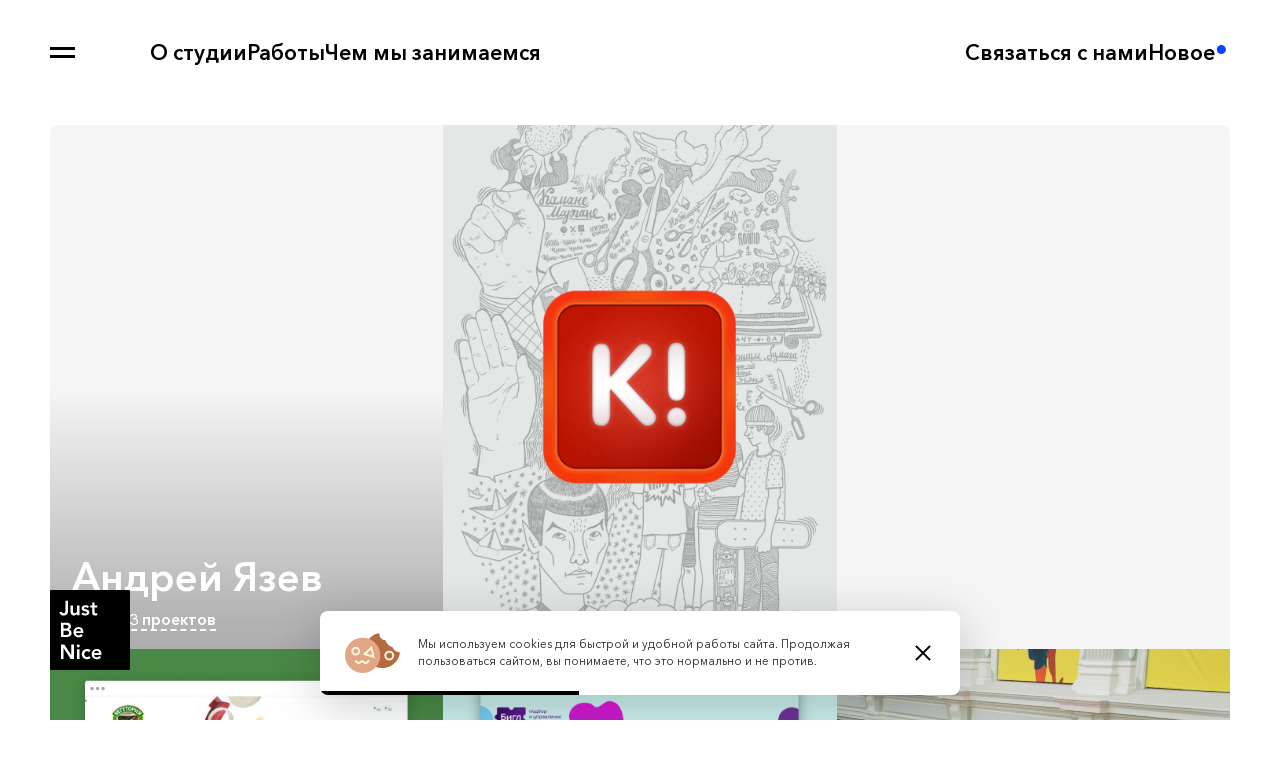

--- FILE ---
content_type: text/html; charset=UTF-8
request_url: https://www.justbenice.ru/team/andrej-yazev/
body_size: 15688
content:
<!DOCTYPE html>

<html lang="ru-RU">

<head>

    <meta charset="UTF-8" />

    <meta name="viewport" content="width=device-width, initial-scale=1, maximum-scale=1">

    <link rel="stylesheet" type="text/css" href="https://www.justbenice.ru/wp-content/themes/justbenice/style.css?v=17684569498687" />

    <link rel="profile" href="http://gmpg.org/xfn/11" />

    <link rel="pingback" href="https://www.justbenice.ru/xmlrpc.php" />

    <!-- Use proper WordPress functions for asset URLs and add font-display optimization -->
    <link rel="apple-touch-icon" sizes="180x180" href="https://www.justbenice.ru/wp-content/themes/justbenice/assets/favicons/apple-touch-icon.png">
    <link rel="icon" type="image/png" sizes="32x32" href="https://www.justbenice.ru/wp-content/themes/justbenice/assets/favicons/favicon-32x32.png">
    <link rel="icon" type="image/png" sizes="16x16" href="https://www.justbenice.ru/wp-content/themes/justbenice/assets/favicons/favicon-16x16.png">
    <link rel="manifest" href="/wp-content/assets/favicons/site.webmanifest">
    <link rel="mask-icon" href="/wp-content/assets/favicons/safari-pinned-tab.svg" color="#333333">

    <link rel="preload" href="https://www.justbenice.ru/wp-content/themes/justbenice/assets/fonts/174d458a-81e0-4174-9473-35e3bf0a613c.woff2" as="font" type="font/woff2" crossorigin>
    <link rel="preload" href="https://www.justbenice.ru/wp-content/themes/justbenice/assets/fonts/7db1f672-3a8f-4d19-9c49-7f61aed450b5.woff2" as="font" type="font/woff2" crossorigin>
    <link rel="preload" href="https://www.justbenice.ru/wp-content/themes/justbenice/assets/fonts/b0b84e4d-2164-45c7-a674-1662f19f3ba6.woff2" as="font" type="font/woff2" crossorigin>
    <link rel="preload" href="https://www.justbenice.ru/wp-content/themes/justbenice/assets/fonts/40d36b4a-60c6-460a-bf43-4c948c23563e.woff2" as="font" type="font/woff2" crossorigin>

    <meta name="msapplication-TileColor" content="#ffffff">
    <meta name="theme-color" content="#333333">
    
    <meta name="yandex-verification" content="5350cd6623b9a561" />
    <meta name="google-site-verification" content="j7EmK0w0MRTqW4I97GqMHoEc2UxlQWD7guZvRSpR91Y" />
    
    
    <title>Андрей Язев &#8212; Студия Just Be Nice</title>
<meta name='robots' content='max-image-preview:large' />
<link rel='dns-prefetch' href='//api-maps.yandex.ru' />
<link rel='dns-prefetch' href='//cdn.jsdelivr.net' />
<style id='wp-img-auto-sizes-contain-inline-css' type='text/css'>
img:is([sizes=auto i],[sizes^="auto," i]){contain-intrinsic-size:3000px 1500px}
/*# sourceURL=wp-img-auto-sizes-contain-inline-css */
</style>
<style id='wp-block-library-inline-css' type='text/css'>
:root{--wp-block-synced-color:#7a00df;--wp-block-synced-color--rgb:122,0,223;--wp-bound-block-color:var(--wp-block-synced-color);--wp-editor-canvas-background:#ddd;--wp-admin-theme-color:#007cba;--wp-admin-theme-color--rgb:0,124,186;--wp-admin-theme-color-darker-10:#006ba1;--wp-admin-theme-color-darker-10--rgb:0,107,160.5;--wp-admin-theme-color-darker-20:#005a87;--wp-admin-theme-color-darker-20--rgb:0,90,135;--wp-admin-border-width-focus:2px}@media (min-resolution:192dpi){:root{--wp-admin-border-width-focus:1.5px}}.wp-element-button{cursor:pointer}:root .has-very-light-gray-background-color{background-color:#eee}:root .has-very-dark-gray-background-color{background-color:#313131}:root .has-very-light-gray-color{color:#eee}:root .has-very-dark-gray-color{color:#313131}:root .has-vivid-green-cyan-to-vivid-cyan-blue-gradient-background{background:linear-gradient(135deg,#00d084,#0693e3)}:root .has-purple-crush-gradient-background{background:linear-gradient(135deg,#34e2e4,#4721fb 50%,#ab1dfe)}:root .has-hazy-dawn-gradient-background{background:linear-gradient(135deg,#faaca8,#dad0ec)}:root .has-subdued-olive-gradient-background{background:linear-gradient(135deg,#fafae1,#67a671)}:root .has-atomic-cream-gradient-background{background:linear-gradient(135deg,#fdd79a,#004a59)}:root .has-nightshade-gradient-background{background:linear-gradient(135deg,#330968,#31cdcf)}:root .has-midnight-gradient-background{background:linear-gradient(135deg,#020381,#2874fc)}:root{--wp--preset--font-size--normal:16px;--wp--preset--font-size--huge:42px}.has-regular-font-size{font-size:1em}.has-larger-font-size{font-size:2.625em}.has-normal-font-size{font-size:var(--wp--preset--font-size--normal)}.has-huge-font-size{font-size:var(--wp--preset--font-size--huge)}.has-text-align-center{text-align:center}.has-text-align-left{text-align:left}.has-text-align-right{text-align:right}.has-fit-text{white-space:nowrap!important}#end-resizable-editor-section{display:none}.aligncenter{clear:both}.items-justified-left{justify-content:flex-start}.items-justified-center{justify-content:center}.items-justified-right{justify-content:flex-end}.items-justified-space-between{justify-content:space-between}.screen-reader-text{border:0;clip-path:inset(50%);height:1px;margin:-1px;overflow:hidden;padding:0;position:absolute;width:1px;word-wrap:normal!important}.screen-reader-text:focus{background-color:#ddd;clip-path:none;color:#444;display:block;font-size:1em;height:auto;left:5px;line-height:normal;padding:15px 23px 14px;text-decoration:none;top:5px;width:auto;z-index:100000}html :where(.has-border-color){border-style:solid}html :where([style*=border-top-color]){border-top-style:solid}html :where([style*=border-right-color]){border-right-style:solid}html :where([style*=border-bottom-color]){border-bottom-style:solid}html :where([style*=border-left-color]){border-left-style:solid}html :where([style*=border-width]){border-style:solid}html :where([style*=border-top-width]){border-top-style:solid}html :where([style*=border-right-width]){border-right-style:solid}html :where([style*=border-bottom-width]){border-bottom-style:solid}html :where([style*=border-left-width]){border-left-style:solid}html :where(img[class*=wp-image-]){height:auto;max-width:100%}:where(figure){margin:0 0 1em}html :where(.is-position-sticky){--wp-admin--admin-bar--position-offset:var(--wp-admin--admin-bar--height,0px)}@media screen and (max-width:600px){html :where(.is-position-sticky){--wp-admin--admin-bar--position-offset:0px}}

/*# sourceURL=wp-block-library-inline-css */
</style><style id='wp-block-columns-inline-css' type='text/css'>
.wp-block-columns{box-sizing:border-box;display:flex;flex-wrap:wrap!important}@media (min-width:782px){.wp-block-columns{flex-wrap:nowrap!important}}.wp-block-columns{align-items:normal!important}.wp-block-columns.are-vertically-aligned-top{align-items:flex-start}.wp-block-columns.are-vertically-aligned-center{align-items:center}.wp-block-columns.are-vertically-aligned-bottom{align-items:flex-end}@media (max-width:781px){.wp-block-columns:not(.is-not-stacked-on-mobile)>.wp-block-column{flex-basis:100%!important}}@media (min-width:782px){.wp-block-columns:not(.is-not-stacked-on-mobile)>.wp-block-column{flex-basis:0;flex-grow:1}.wp-block-columns:not(.is-not-stacked-on-mobile)>.wp-block-column[style*=flex-basis]{flex-grow:0}}.wp-block-columns.is-not-stacked-on-mobile{flex-wrap:nowrap!important}.wp-block-columns.is-not-stacked-on-mobile>.wp-block-column{flex-basis:0;flex-grow:1}.wp-block-columns.is-not-stacked-on-mobile>.wp-block-column[style*=flex-basis]{flex-grow:0}:where(.wp-block-columns){margin-bottom:1.75em}:where(.wp-block-columns.has-background){padding:1.25em 2.375em}.wp-block-column{flex-grow:1;min-width:0;overflow-wrap:break-word;word-break:break-word}.wp-block-column.is-vertically-aligned-top{align-self:flex-start}.wp-block-column.is-vertically-aligned-center{align-self:center}.wp-block-column.is-vertically-aligned-bottom{align-self:flex-end}.wp-block-column.is-vertically-aligned-stretch{align-self:stretch}.wp-block-column.is-vertically-aligned-bottom,.wp-block-column.is-vertically-aligned-center,.wp-block-column.is-vertically-aligned-top{width:100%}
/*# sourceURL=https://www.justbenice.ru/wp-includes/blocks/columns/style.min.css */
</style>
<style id='wp-block-group-inline-css' type='text/css'>
.wp-block-group{box-sizing:border-box}:where(.wp-block-group.wp-block-group-is-layout-constrained){position:relative}
.wp-block-group.is-style-overflow { overflow: hidden}
.wp-block-group.is-style-blueprint {background-color: #ffffff;
                            opacity: 1;
                            background-image:  linear-gradient(rgba(0,71,255,0.1) 2px, transparent 2px), linear-gradient(90deg, rgba(0,71,255,0.1) 2px, transparent 2px), linear-gradient(rgba(0,71,255,0.1) 1px, transparent 1px), linear-gradient(90deg, rgba(0,71,255,0.1) 1px, #ffffff 1px);
                            background-size: 50px 50px, 50px 50px, 10px 10px, 10px 10px;
                            background-position: -2px -2px, -2px -2px, -1px -1px, -1px -1px;}
/*# sourceURL=wp-block-group-inline-css */
</style>
<style id='wp-block-group-theme-inline-css' type='text/css'>
:where(.wp-block-group.has-background){padding:1.25em 2.375em}
/*# sourceURL=https://www.justbenice.ru/wp-includes/blocks/group/theme.min.css */
</style>
<style id='wp-block-paragraph-inline-css' type='text/css'>
.is-small-text{font-size:.875em}.is-regular-text{font-size:1em}.is-large-text{font-size:2.25em}.is-larger-text{font-size:3em}.has-drop-cap:not(:focus):first-letter{float:left;font-size:8.4em;font-style:normal;font-weight:100;line-height:.68;margin:.05em .1em 0 0;text-transform:uppercase}body.rtl .has-drop-cap:not(:focus):first-letter{float:none;margin-left:.1em}p.has-drop-cap.has-background{overflow:hidden}:root :where(p.has-background){padding:1.25em 2.375em}:where(p.has-text-color:not(.has-link-color)) a{color:inherit}p.has-text-align-left[style*="writing-mode:vertical-lr"],p.has-text-align-right[style*="writing-mode:vertical-rl"]{rotate:180deg}
/*# sourceURL=https://www.justbenice.ru/wp-includes/blocks/paragraph/style.min.css */
</style>
<style id='wp-block-separator-inline-css' type='text/css'>
@charset "UTF-8";.wp-block-separator{border:none;border-top:2px solid}:root :where(.wp-block-separator.is-style-dots){height:auto;line-height:1;text-align:center}:root :where(.wp-block-separator.is-style-dots):before{color:currentColor;content:"···";font-family:serif;font-size:1.5em;letter-spacing:2em;padding-left:2em}.wp-block-separator.is-style-dots{background:none!important;border:none!important}
/*# sourceURL=https://www.justbenice.ru/wp-includes/blocks/separator/style.min.css */
</style>
<style id='wp-block-separator-theme-inline-css' type='text/css'>
.wp-block-separator.has-css-opacity{opacity:.4}.wp-block-separator{border:none;border-bottom:2px solid;margin-left:auto;margin-right:auto}.wp-block-separator.has-alpha-channel-opacity{opacity:1}.wp-block-separator:not(.is-style-wide):not(.is-style-dots){width:100px}.wp-block-separator.has-background:not(.is-style-dots){border-bottom:none;height:1px}.wp-block-separator.has-background:not(.is-style-wide):not(.is-style-dots){height:2px}
/*# sourceURL=https://www.justbenice.ru/wp-includes/blocks/separator/theme.min.css */
</style>
<style id='global-styles-inline-css' type='text/css'>
:root{--wp--preset--aspect-ratio--square: 1;--wp--preset--aspect-ratio--4-3: 4/3;--wp--preset--aspect-ratio--3-4: 3/4;--wp--preset--aspect-ratio--3-2: 3/2;--wp--preset--aspect-ratio--2-3: 2/3;--wp--preset--aspect-ratio--16-9: 16/9;--wp--preset--aspect-ratio--9-16: 9/16;--wp--preset--color--black: #000000;--wp--preset--color--cyan-bluish-gray: #abb8c3;--wp--preset--color--white: #ffffff;--wp--preset--color--pale-pink: #f78da7;--wp--preset--color--vivid-red: #cf2e2e;--wp--preset--color--luminous-vivid-orange: #ff6900;--wp--preset--color--luminous-vivid-amber: #fcb900;--wp--preset--color--light-green-cyan: #7bdcb5;--wp--preset--color--vivid-green-cyan: #00d084;--wp--preset--color--pale-cyan-blue: #8ed1fc;--wp--preset--color--vivid-cyan-blue: #0693e3;--wp--preset--color--vivid-purple: #9b51e0;--wp--preset--color--black-50: #00000050;--wp--preset--color--red: #EE4137;--wp--preset--color--blue: #0047FF;--wp--preset--color--blue-50: #0047FF50;--wp--preset--color--darkgray: #212529;--wp--preset--color--gray: #666666;--wp--preset--color--lightgray: #eeeeee;--wp--preset--color--green: #4CAF50;--wp--preset--color--yellow: #FFD964;--wp--preset--gradient--vivid-cyan-blue-to-vivid-purple: linear-gradient(135deg,rgb(6,147,227) 0%,rgb(155,81,224) 100%);--wp--preset--gradient--light-green-cyan-to-vivid-green-cyan: linear-gradient(135deg,rgb(122,220,180) 0%,rgb(0,208,130) 100%);--wp--preset--gradient--luminous-vivid-amber-to-luminous-vivid-orange: linear-gradient(135deg,rgb(252,185,0) 0%,rgb(255,105,0) 100%);--wp--preset--gradient--luminous-vivid-orange-to-vivid-red: linear-gradient(135deg,rgb(255,105,0) 0%,rgb(207,46,46) 100%);--wp--preset--gradient--very-light-gray-to-cyan-bluish-gray: linear-gradient(135deg,rgb(238,238,238) 0%,rgb(169,184,195) 100%);--wp--preset--gradient--cool-to-warm-spectrum: linear-gradient(135deg,rgb(74,234,220) 0%,rgb(151,120,209) 20%,rgb(207,42,186) 40%,rgb(238,44,130) 60%,rgb(251,105,98) 80%,rgb(254,248,76) 100%);--wp--preset--gradient--blush-light-purple: linear-gradient(135deg,rgb(255,206,236) 0%,rgb(152,150,240) 100%);--wp--preset--gradient--blush-bordeaux: linear-gradient(135deg,rgb(254,205,165) 0%,rgb(254,45,45) 50%,rgb(107,0,62) 100%);--wp--preset--gradient--luminous-dusk: linear-gradient(135deg,rgb(255,203,112) 0%,rgb(199,81,192) 50%,rgb(65,88,208) 100%);--wp--preset--gradient--pale-ocean: linear-gradient(135deg,rgb(255,245,203) 0%,rgb(182,227,212) 50%,rgb(51,167,181) 100%);--wp--preset--gradient--electric-grass: linear-gradient(135deg,rgb(202,248,128) 0%,rgb(113,206,126) 100%);--wp--preset--gradient--midnight: linear-gradient(135deg,rgb(2,3,129) 0%,rgb(40,116,252) 100%);--wp--preset--font-size--small: 13px;--wp--preset--font-size--medium: clamp(14px, 0.875rem + ((1vw - 3.2px) * 0.556), 20px);--wp--preset--font-size--large: clamp(22.041px, 1.378rem + ((1vw - 3.2px) * 1.293), 36px);--wp--preset--font-size--x-large: clamp(25.014px, 1.563rem + ((1vw - 3.2px) * 1.573), 42px);--wp--preset--font-size--xs: clamp(8px, 0.5rem + ((1vw - 3.2px) * 0.37), 12px);--wp--preset--font-size--s: clamp(12px, 0.75rem + ((1vw - 3.2px) * 0.37), 16px);--wp--preset--font-size--default: clamp(16px, 1rem + ((1vw - 3.2px) * 0.556), 22px);--wp--preset--font-size--m: clamp(20px, 1.25rem + ((1vw - 3.2px) * 0.926), 30px);--wp--preset--font-size--l: clamp(25px, 1.563rem + ((1vw - 3.2px) * 1.389), 40px);--wp--preset--font-size--xl: clamp(30px, 1.875rem + ((1vw - 3.2px) * 2.778), 60px);--wp--preset--font-size--xxl: clamp(50px, 3.125rem + ((1vw - 3.2px) * 0.926), 60px);--wp--preset--font-family--avenir-light: Avenir Next Light;--wp--preset--font-family--avenir-regular: Avenir Next Regular;--wp--preset--font-family--avenir-medium: Avenir Next Medium;--wp--preset--font-family--avenir-demi: Avenir Next Demi;--wp--preset--spacing--20: 0.44rem;--wp--preset--spacing--30: 0.67rem;--wp--preset--spacing--40: 1rem;--wp--preset--spacing--50: 1.5rem;--wp--preset--spacing--60: 2.25rem;--wp--preset--spacing--70: 3.38rem;--wp--preset--spacing--80: 5.06rem;--wp--preset--shadow--natural: 6px 6px 9px rgba(0, 0, 0, 0.2);--wp--preset--shadow--deep: 12px 12px 50px rgba(0, 0, 0, 0.4);--wp--preset--shadow--sharp: 6px 6px 0px rgba(0, 0, 0, 0.2);--wp--preset--shadow--outlined: 6px 6px 0px -3px rgb(255, 255, 255), 6px 6px rgb(0, 0, 0);--wp--preset--shadow--crisp: 6px 6px 0px rgb(0, 0, 0);}.wp-block-button .wp-block-button__link{--wp--preset--font-size--s: clamp(12px, 0.75rem + ((1vw - 3.2px) * 0.37), 16px);--wp--preset--font-size--m: clamp(20px, 1.25rem + ((1vw - 3.2px) * 0.926), 30px);--wp--preset--font-family--avenir-regular: Avenir Next Regular;--wp--preset--font-family--avenir-medium: Avenir Next Medium;}:root { --wp--style--global--content-size: 1400px;--wp--style--global--wide-size: 1400px; }:where(body) { margin: 0; }.wp-site-blocks > .alignleft { float: left; margin-right: 2em; }.wp-site-blocks > .alignright { float: right; margin-left: 2em; }.wp-site-blocks > .aligncenter { justify-content: center; margin-left: auto; margin-right: auto; }:where(.wp-site-blocks) > * { margin-block-start: 24px; margin-block-end: 0; }:where(.wp-site-blocks) > :first-child { margin-block-start: 0; }:where(.wp-site-blocks) > :last-child { margin-block-end: 0; }:root { --wp--style--block-gap: 24px; }:root :where(.is-layout-flow) > :first-child{margin-block-start: 0;}:root :where(.is-layout-flow) > :last-child{margin-block-end: 0;}:root :where(.is-layout-flow) > *{margin-block-start: 24px;margin-block-end: 0;}:root :where(.is-layout-constrained) > :first-child{margin-block-start: 0;}:root :where(.is-layout-constrained) > :last-child{margin-block-end: 0;}:root :where(.is-layout-constrained) > *{margin-block-start: 24px;margin-block-end: 0;}:root :where(.is-layout-flex){gap: 24px;}:root :where(.is-layout-grid){gap: 24px;}.is-layout-flow > .alignleft{float: left;margin-inline-start: 0;margin-inline-end: 2em;}.is-layout-flow > .alignright{float: right;margin-inline-start: 2em;margin-inline-end: 0;}.is-layout-flow > .aligncenter{margin-left: auto !important;margin-right: auto !important;}.is-layout-constrained > .alignleft{float: left;margin-inline-start: 0;margin-inline-end: 2em;}.is-layout-constrained > .alignright{float: right;margin-inline-start: 2em;margin-inline-end: 0;}.is-layout-constrained > .aligncenter{margin-left: auto !important;margin-right: auto !important;}.is-layout-constrained > :where(:not(.alignleft):not(.alignright):not(.alignfull)){max-width: var(--wp--style--global--content-size);margin-left: auto !important;margin-right: auto !important;}.is-layout-constrained > .alignwide{max-width: var(--wp--style--global--wide-size);}body .is-layout-flex{display: flex;}.is-layout-flex{flex-wrap: wrap;align-items: center;}.is-layout-flex > :is(*, div){margin: 0;}body .is-layout-grid{display: grid;}.is-layout-grid > :is(*, div){margin: 0;}body{font-family: var(--wp--preset--font-family--avenir-regular);padding-top: 0px;padding-right: 0px;padding-bottom: 0px;padding-left: 0px;}a:where(:not(.wp-element-button)){text-decoration: underline;}h1{font-family: var(--wp--preset--font-family--avenir-demi);}h2{font-family: var(--wp--preset--font-family--avenir-demi);}h3{font-family: var(--wp--preset--font-family--avenir-demi);font-size: var(--wp--preset--font-size--m);}h4{font-family: var(--wp--preset--font-family--avenir-demi);font-size: var(--wp--preset--font-size--default);}h5{font-family: var(--wp--preset--font-family--avenir-demi);font-size: var(--wp--preset--font-size--s);}h6{font-family: var(--wp--preset--font-family--avenir-demi);}:root :where(.wp-element-button, .wp-block-button__link){background-color: #32373c;border-width: 0;color: #fff;font-family: var(--wp--preset--font-family--avenir-medium);font-size: inherit;font-style: inherit;font-weight: inherit;letter-spacing: inherit;line-height: inherit;padding-top: calc(0.667em + 2px);padding-right: calc(1.333em + 2px);padding-bottom: calc(0.667em + 2px);padding-left: calc(1.333em + 2px);text-decoration: none;text-transform: inherit;}.has-black-color{color: var(--wp--preset--color--black) !important;}.has-cyan-bluish-gray-color{color: var(--wp--preset--color--cyan-bluish-gray) !important;}.has-white-color{color: var(--wp--preset--color--white) !important;}.has-pale-pink-color{color: var(--wp--preset--color--pale-pink) !important;}.has-vivid-red-color{color: var(--wp--preset--color--vivid-red) !important;}.has-luminous-vivid-orange-color{color: var(--wp--preset--color--luminous-vivid-orange) !important;}.has-luminous-vivid-amber-color{color: var(--wp--preset--color--luminous-vivid-amber) !important;}.has-light-green-cyan-color{color: var(--wp--preset--color--light-green-cyan) !important;}.has-vivid-green-cyan-color{color: var(--wp--preset--color--vivid-green-cyan) !important;}.has-pale-cyan-blue-color{color: var(--wp--preset--color--pale-cyan-blue) !important;}.has-vivid-cyan-blue-color{color: var(--wp--preset--color--vivid-cyan-blue) !important;}.has-vivid-purple-color{color: var(--wp--preset--color--vivid-purple) !important;}.has-black-50-color{color: var(--wp--preset--color--black-50) !important;}.has-red-color{color: var(--wp--preset--color--red) !important;}.has-blue-color{color: var(--wp--preset--color--blue) !important;}.has-blue-50-color{color: var(--wp--preset--color--blue-50) !important;}.has-darkgray-color{color: var(--wp--preset--color--darkgray) !important;}.has-gray-color{color: var(--wp--preset--color--gray) !important;}.has-lightgray-color{color: var(--wp--preset--color--lightgray) !important;}.has-green-color{color: var(--wp--preset--color--green) !important;}.has-yellow-color{color: var(--wp--preset--color--yellow) !important;}.has-black-background-color{background-color: var(--wp--preset--color--black) !important;}.has-cyan-bluish-gray-background-color{background-color: var(--wp--preset--color--cyan-bluish-gray) !important;}.has-white-background-color{background-color: var(--wp--preset--color--white) !important;}.has-pale-pink-background-color{background-color: var(--wp--preset--color--pale-pink) !important;}.has-vivid-red-background-color{background-color: var(--wp--preset--color--vivid-red) !important;}.has-luminous-vivid-orange-background-color{background-color: var(--wp--preset--color--luminous-vivid-orange) !important;}.has-luminous-vivid-amber-background-color{background-color: var(--wp--preset--color--luminous-vivid-amber) !important;}.has-light-green-cyan-background-color{background-color: var(--wp--preset--color--light-green-cyan) !important;}.has-vivid-green-cyan-background-color{background-color: var(--wp--preset--color--vivid-green-cyan) !important;}.has-pale-cyan-blue-background-color{background-color: var(--wp--preset--color--pale-cyan-blue) !important;}.has-vivid-cyan-blue-background-color{background-color: var(--wp--preset--color--vivid-cyan-blue) !important;}.has-vivid-purple-background-color{background-color: var(--wp--preset--color--vivid-purple) !important;}.has-black-50-background-color{background-color: var(--wp--preset--color--black-50) !important;}.has-red-background-color{background-color: var(--wp--preset--color--red) !important;}.has-blue-background-color{background-color: var(--wp--preset--color--blue) !important;}.has-blue-50-background-color{background-color: var(--wp--preset--color--blue-50) !important;}.has-darkgray-background-color{background-color: var(--wp--preset--color--darkgray) !important;}.has-gray-background-color{background-color: var(--wp--preset--color--gray) !important;}.has-lightgray-background-color{background-color: var(--wp--preset--color--lightgray) !important;}.has-green-background-color{background-color: var(--wp--preset--color--green) !important;}.has-yellow-background-color{background-color: var(--wp--preset--color--yellow) !important;}.has-black-border-color{border-color: var(--wp--preset--color--black) !important;}.has-cyan-bluish-gray-border-color{border-color: var(--wp--preset--color--cyan-bluish-gray) !important;}.has-white-border-color{border-color: var(--wp--preset--color--white) !important;}.has-pale-pink-border-color{border-color: var(--wp--preset--color--pale-pink) !important;}.has-vivid-red-border-color{border-color: var(--wp--preset--color--vivid-red) !important;}.has-luminous-vivid-orange-border-color{border-color: var(--wp--preset--color--luminous-vivid-orange) !important;}.has-luminous-vivid-amber-border-color{border-color: var(--wp--preset--color--luminous-vivid-amber) !important;}.has-light-green-cyan-border-color{border-color: var(--wp--preset--color--light-green-cyan) !important;}.has-vivid-green-cyan-border-color{border-color: var(--wp--preset--color--vivid-green-cyan) !important;}.has-pale-cyan-blue-border-color{border-color: var(--wp--preset--color--pale-cyan-blue) !important;}.has-vivid-cyan-blue-border-color{border-color: var(--wp--preset--color--vivid-cyan-blue) !important;}.has-vivid-purple-border-color{border-color: var(--wp--preset--color--vivid-purple) !important;}.has-black-50-border-color{border-color: var(--wp--preset--color--black-50) !important;}.has-red-border-color{border-color: var(--wp--preset--color--red) !important;}.has-blue-border-color{border-color: var(--wp--preset--color--blue) !important;}.has-blue-50-border-color{border-color: var(--wp--preset--color--blue-50) !important;}.has-darkgray-border-color{border-color: var(--wp--preset--color--darkgray) !important;}.has-gray-border-color{border-color: var(--wp--preset--color--gray) !important;}.has-lightgray-border-color{border-color: var(--wp--preset--color--lightgray) !important;}.has-green-border-color{border-color: var(--wp--preset--color--green) !important;}.has-yellow-border-color{border-color: var(--wp--preset--color--yellow) !important;}.has-vivid-cyan-blue-to-vivid-purple-gradient-background{background: var(--wp--preset--gradient--vivid-cyan-blue-to-vivid-purple) !important;}.has-light-green-cyan-to-vivid-green-cyan-gradient-background{background: var(--wp--preset--gradient--light-green-cyan-to-vivid-green-cyan) !important;}.has-luminous-vivid-amber-to-luminous-vivid-orange-gradient-background{background: var(--wp--preset--gradient--luminous-vivid-amber-to-luminous-vivid-orange) !important;}.has-luminous-vivid-orange-to-vivid-red-gradient-background{background: var(--wp--preset--gradient--luminous-vivid-orange-to-vivid-red) !important;}.has-very-light-gray-to-cyan-bluish-gray-gradient-background{background: var(--wp--preset--gradient--very-light-gray-to-cyan-bluish-gray) !important;}.has-cool-to-warm-spectrum-gradient-background{background: var(--wp--preset--gradient--cool-to-warm-spectrum) !important;}.has-blush-light-purple-gradient-background{background: var(--wp--preset--gradient--blush-light-purple) !important;}.has-blush-bordeaux-gradient-background{background: var(--wp--preset--gradient--blush-bordeaux) !important;}.has-luminous-dusk-gradient-background{background: var(--wp--preset--gradient--luminous-dusk) !important;}.has-pale-ocean-gradient-background{background: var(--wp--preset--gradient--pale-ocean) !important;}.has-electric-grass-gradient-background{background: var(--wp--preset--gradient--electric-grass) !important;}.has-midnight-gradient-background{background: var(--wp--preset--gradient--midnight) !important;}.has-small-font-size{font-size: var(--wp--preset--font-size--small) !important;}.has-medium-font-size{font-size: var(--wp--preset--font-size--medium) !important;}.has-large-font-size{font-size: var(--wp--preset--font-size--large) !important;}.has-x-large-font-size{font-size: var(--wp--preset--font-size--x-large) !important;}.has-xs-font-size{font-size: var(--wp--preset--font-size--xs) !important;}.has-s-font-size{font-size: var(--wp--preset--font-size--s) !important;}.has-default-font-size{font-size: var(--wp--preset--font-size--default) !important;}.has-m-font-size{font-size: var(--wp--preset--font-size--m) !important;}.has-l-font-size{font-size: var(--wp--preset--font-size--l) !important;}.has-xl-font-size{font-size: var(--wp--preset--font-size--xl) !important;}.has-xxl-font-size{font-size: var(--wp--preset--font-size--xxl) !important;}.has-avenir-light-font-family{font-family: var(--wp--preset--font-family--avenir-light) !important;}.has-avenir-regular-font-family{font-family: var(--wp--preset--font-family--avenir-regular) !important;}.has-avenir-medium-font-family{font-family: var(--wp--preset--font-family--avenir-medium) !important;}.has-avenir-demi-font-family{font-family: var(--wp--preset--font-family--avenir-demi) !important;}.wp-block-button .wp-block-button__link.has-s-font-size{font-size: var(--wp--preset--font-size--s) !important;}.wp-block-button .wp-block-button__link.has-m-font-size{font-size: var(--wp--preset--font-size--m) !important;}.wp-block-button .wp-block-button__link.has-avenir-regular-font-family{font-family: var(--wp--preset--font-family--avenir-regular) !important;}.wp-block-button .wp-block-button__link.has-avenir-medium-font-family{font-family: var(--wp--preset--font-family--avenir-medium) !important;}
:root :where(.wp-block-group){padding-top: 50px;padding-right: 50px;padding-bottom: 50px;padding-left: 50px;}:root :where(.wp-block-group-is-layout-flow) > :first-child{margin-block-start: 0;}:root :where(.wp-block-group-is-layout-flow) > :last-child{margin-block-end: 0;}:root :where(.wp-block-group-is-layout-flow) > *{margin-block-start: 25px;margin-block-end: 0;}:root :where(.wp-block-group-is-layout-constrained) > :first-child{margin-block-start: 0;}:root :where(.wp-block-group-is-layout-constrained) > :last-child{margin-block-end: 0;}:root :where(.wp-block-group-is-layout-constrained) > *{margin-block-start: 25px;margin-block-end: 0;}:root :where(.wp-block-group-is-layout-flex){gap: 25px;}:root :where(.wp-block-group-is-layout-grid){gap: 25px;}
:root :where(.wp-block-column-is-layout-flow) > :first-child{margin-block-start: 0;}:root :where(.wp-block-column-is-layout-flow) > :last-child{margin-block-end: 0;}:root :where(.wp-block-column-is-layout-flow) > *{margin-block-start: 25px;margin-block-end: 0;}:root :where(.wp-block-column-is-layout-constrained) > :first-child{margin-block-start: 0;}:root :where(.wp-block-column-is-layout-constrained) > :last-child{margin-block-end: 0;}:root :where(.wp-block-column-is-layout-constrained) > *{margin-block-start: 25px;margin-block-end: 0;}:root :where(.wp-block-column-is-layout-flex){gap: 25px;}:root :where(.wp-block-column-is-layout-grid){gap: 25px;}
/*# sourceURL=global-styles-inline-css */
</style>
<style id='core-block-supports-inline-css' type='text/css'>
.wp-container-core-group-is-layout-0f952e5e{flex-direction:column;align-items:flex-start;}.wp-container-core-columns-is-layout-28f84493{flex-wrap:nowrap;}.wp-elements-60f76a388340defd7ebf61833ddddc73 a:where(:not(.wp-element-button)){color:var(--wp--preset--color--darkgray);}.wp-container-core-group-is-layout-184ddc3c{gap:5px;flex-direction:column;align-items:flex-start;}.wp-container-core-group-is-layout-ff1cae21{gap:20px;flex-direction:column;align-items:flex-start;}.wp-elements-b1ebce8328d01a9cffc233e269f1624d a:where(:not(.wp-element-button)){color:var(--wp--preset--color--darkgray);}.wp-container-core-group-is-layout-00c2dbbb{gap:5px;flex-direction:column;align-items:flex-start;}.wp-elements-cf6a5db013c83409d3e32be84e8c59f7 a:where(:not(.wp-element-button)){color:var(--wp--preset--color--darkgray);}
/*# sourceURL=core-block-supports-inline-css */
</style>

<link rel='stylesheet' id='cf7-yandex-address-css' href='https://www.justbenice.ru/wp-content/plugins/cf7-yandex-address-field/assets/css/cf7-yandex-address.css?ver=1.0.0' type='text/css' media='all' />
<style id='woocommerce-inline-inline-css' type='text/css'>
.woocommerce form .form-row .required { visibility: visible; }
/*# sourceURL=woocommerce-inline-inline-css */
</style>
<link rel='stylesheet' id='cdh-frontend-css' href='https://www.justbenice.ru/wp-content/plugins/wordpress-code-diff-plugin/assets/frontend.css?ver=1.0.0' type='text/css' media='all' />
<link rel='stylesheet' id='wp-ocr-frontend-css' href='https://www.justbenice.ru/wp-content/plugins/wordpress-ocr-plugin/assets/css/frontend.css?ver=1.0.0' type='text/css' media='all' />
<link rel='stylesheet' id='justbenice-toggle-css' href='https://www.justbenice.ru/wp-content/plugins/_blocks/assets/enqueue/justbenice-toggle.css?ver=17684569498687' type='text/css' media='all' />
<link rel='stylesheet' id='justbenice-tiny-css' href='https://www.justbenice.ru/wp-content/plugins/_blocks/assets/enqueue/justbenice-tiny.css?ver=17684569498687' type='text/css' media='all' />
<link rel='stylesheet' id='justbenice-threejsobject-css' href='https://www.justbenice.ru/wp-content/plugins/_blocks/assets/enqueue/justbenice-threejsobject.css?ver=17684569498687' type='text/css' media='all' />
<link rel='stylesheet' id='justbenice-lax-sequence-css' href='https://www.justbenice.ru/wp-content/plugins/_blocks/assets/enqueue/justbenice-lax-sequence.css?ver=17684569498687' type='text/css' media='all' />
<link rel='stylesheet' id='justbenice-compare-css' href='https://www.justbenice.ru/wp-content/plugins/_blocks/assets/enqueue/justbenice-compare.css?ver=17684569498687' type='text/css' media='all' />
<link rel='stylesheet' id='justbenice-modal-css' href='https://www.justbenice.ru/wp-content/plugins/_blocks/assets/enqueue/justbenice-modal.css?ver=17684569498687' type='text/css' media='all' />
<link rel='stylesheet' id='aos-css' href='https://www.justbenice.ru/wp-content/plugins/_panels/assets/enqueue/aos.css?ver=17684569498687' type='text/css' media='all' />
<link rel='stylesheet' id='cf7cf-style-css' href='https://www.justbenice.ru/wp-content/plugins/cf7-conditional-fields/style.css?ver=2.6.7' type='text/css' media='all' />
<script type="text/javascript" id="jquery-core-js-extra">
/* <![CDATA[ */
var search = {"url":"https://www.justbenice.ru/wp-admin/admin-ajax.php","nonce":"1f1103f6fd"};
var archive = {"url":"https://www.justbenice.ru/wp-admin/admin-ajax.php","nonce":"f9a6e481a3"};
var infinite = {"url":"https://www.justbenice.ru/wp-admin/admin-ajax.php"};
//# sourceURL=jquery-core-js-extra
/* ]]> */
</script>
<script type="text/javascript" src="https://www.justbenice.ru/wp-includes/js/jquery/jquery.min.js?ver=3.7.1" id="jquery-core-js"></script>
<script type="text/javascript" src="https://www.justbenice.ru/wp-content/plugins/woocommerce/assets/js/jquery-blockui/jquery.blockUI.min.js?ver=2.7.0-wc.10.4.3" id="wc-jquery-blockui-js" defer="defer" data-wp-strategy="defer"></script>
<script type="text/javascript" id="wc-add-to-cart-js-extra">
/* <![CDATA[ */
var wc_add_to_cart_params = {"ajax_url":"/wp-admin/admin-ajax.php","wc_ajax_url":"/?wc-ajax=%%endpoint%%","i18n_view_cart":"\u041f\u0440\u043e\u0441\u043c\u043e\u0442\u0440 \u043a\u043e\u0440\u0437\u0438\u043d\u044b","cart_url":"https://www.justbenice.ru/store/cart/","is_cart":"","cart_redirect_after_add":"no"};
//# sourceURL=wc-add-to-cart-js-extra
/* ]]> */
</script>
<script type="text/javascript" src="https://www.justbenice.ru/wp-content/plugins/woocommerce/assets/js/frontend/add-to-cart.min.js?ver=10.4.3" id="wc-add-to-cart-js" defer="defer" data-wp-strategy="defer"></script>
<script type="text/javascript" src="https://www.justbenice.ru/wp-content/plugins/woocommerce/assets/js/js-cookie/js.cookie.min.js?ver=2.1.4-wc.10.4.3" id="wc-js-cookie-js" defer="defer" data-wp-strategy="defer"></script>
<script type="text/javascript" id="woocommerce-js-extra">
/* <![CDATA[ */
var woocommerce_params = {"ajax_url":"/wp-admin/admin-ajax.php","wc_ajax_url":"/?wc-ajax=%%endpoint%%","i18n_password_show":"\u041f\u043e\u043a\u0430\u0437\u0430\u0442\u044c \u043f\u0430\u0440\u043e\u043b\u044c","i18n_password_hide":"\u0421\u043a\u0440\u044b\u0442\u044c \u043f\u0430\u0440\u043e\u043b\u044c"};
//# sourceURL=woocommerce-js-extra
/* ]]> */
</script>
<script type="text/javascript" src="https://www.justbenice.ru/wp-content/plugins/woocommerce/assets/js/frontend/woocommerce.min.js?ver=10.4.3" id="woocommerce-js" defer="defer" data-wp-strategy="defer"></script>
<script type="text/javascript" src="https://www.justbenice.ru/wp-content/plugins/_panels/assets/enqueue/aos.min.js?ver=17684569498687" id="aos-js"></script>
<script type="text/javascript" src="https://www.justbenice.ru/wp-content/plugins/_panels/assets/enqueue/lax.min.js?ver=17684569498687" id="lax-js"></script>
<script type="text/javascript" src="https://www.justbenice.ru/wp-content/plugins/justbenice-block-mixtapes/assets/enqueue/init-mixtapes.min.js?ver=17684569498687" id="init-mixtapes-js"></script>
<script type="text/javascript" src="https://www.justbenice.ru/wp-content/plugins/justbenice-block-mixtapes/assets/enqueue/jquery.jplayer.min.js?ver=17684569498687" id="jquery.jplayer-js"></script>
<script type="text/javascript" src="https://www.justbenice.ru/wp-content/themes/justbenice/scripts/modernizr.min.js?ver=17684569498687" id="modernizr-js"></script>
<script type="text/javascript" src="https://www.justbenice.ru/wp-content/themes/justbenice/scripts/prefixfree.min.js?ver=17684569498687" id="prefixfree-js"></script>
<script type="text/javascript" src="https://www.justbenice.ru/wp-content/themes/justbenice/scripts/prognroll.min.js?ver=17684569498687" id="prognroll-js"></script>
<script type="text/javascript" src="https://www.justbenice.ru/wp-content/themes/justbenice/scripts/jquery.mask.min.js?ver=17684569498687" id="jquery-mask-js"></script>
<link rel="https://api.w.org/" href="https://www.justbenice.ru/wp-json/" />	<noscript><style>.woocommerce-product-gallery{ opacity: 1 !important; }</style></noscript>
	<style class='wp-fonts-local' type='text/css'>
@font-face{font-family:"Avenir Next Light";font-style:normal;font-weight:300;font-display:swap;src:url('https://www.justbenice.ru/wp-content/themes/justbenice/assets/fonts/174d458a-81e0-4174-9473-35e3bf0a613c.woff2') format('woff2');}
@font-face{font-family:"Avenir Next Regular";font-style:normal;font-weight:400;font-display:swap;src:url('https://www.justbenice.ru/wp-content/themes/justbenice/assets/fonts/7db1f672-3a8f-4d19-9c49-7f61aed450b5.woff2') format('woff2');}
@font-face{font-family:"Avenir Next Medium";font-style:normal;font-weight:500;font-display:swap;src:url('https://www.justbenice.ru/wp-content/themes/justbenice/assets/fonts/b0b84e4d-2164-45c7-a674-1662f19f3ba6.woff2') format('woff2');}
@font-face{font-family:"Avenir Next Demi";font-style:normal;font-weight:600;font-display:swap;src:url('https://www.justbenice.ru/wp-content/themes/justbenice/assets/fonts/40d36b4a-60c6-460a-bf43-4c948c23563e.woff2') format('woff2');}
</style>

    <!-- Add font-display optimization for better performance -->
    <style>
        @font-face {
            font-display: swap;
        }
    </style>

</head>

<body class="archive tax-team term-andrej-yazev term-92 wp-embed-responsive wp-theme-justbenice theme-justbenice woocommerce-no-js ">

    <nav id="sitemap" class="modal">
    <div class="modal__content">
        <form role="search" method="get" class="search-form" action="https://www.justbenice.ru/">
				<label>
					<span class="screen-reader-text">Найти:</span>
					<input type="search" class="search-field" placeholder="Поиск&hellip;" value="" name="s" />
				</label>
				<input type="submit" class="search-submit" value="Поиск" />
			</form>        <div class="wp-block-columns is-layout-flex wp-container-core-columns-is-layout-28f84493 wp-block-columns-is-layout-flex"><div class="wp-block-column is-layout-flow wp-block-column-is-layout-flow"><div class="wp-block-group is-vertical is-layout-flex wp-container-core-group-is-layout-0f952e5e wp-block-group-is-layout-flex" style="padding-top:20px;padding-bottom:20px"><p class="has-m-font-size"><a href="/contacts/"><strong>ул. Покровка 2/1с2</strong></a></p> <p>Студия на&nbsp;<a href="https://yandex.ru/maps/-/CCUGYIsDxC">Яндекс Картах</a>, <a href="https://goo.gl/maps/DYqcm1GL3hbqHPAm6">Google Maps</a></p></div></div> <div class="wp-block-column is-layout-flow wp-block-column-is-layout-flow"><div class="wp-block-group is-vertical is-layout-flex wp-container-core-group-is-layout-0f952e5e wp-block-group-is-layout-flex" style="padding-top:20px;padding-bottom:20px"><p class="has-m-font-size"><a href="mailto:yes@justbenice.ru" data-type="mailto" data-id="mailto:yes@justbenice.ru"><strong>yes@justbenice.ru</strong></a></p> <p>Информация об&nbsp;открытых вакансиях и&nbsp;стажировке&nbsp;— в&nbsp;разделе «<a href="/studio/wanted/">работа в&nbsp;студии</a>».</p></div></div> <div class="wp-block-column is-layout-flow wp-block-column-is-layout-flow"><div class="wp-block-group is-vertical is-layout-flex wp-container-core-group-is-layout-0f952e5e wp-block-group-is-layout-flex" style="padding-top:20px;padding-bottom:20px"><p class="has-m-font-size"><strong><a href="tel:+74952014960">+7 495 201-49-60</a></strong></p> <p>Смело звоните нам в&nbsp;будни, с&nbsp;11 утра до&nbsp;8 вечера.</p></div></div></div><hr class="wp-block-separator has-text-color has-lightgray-color has-alpha-channel-opacity has-lightgray-background-color has-background is-style-wide"/><div class="wp-block-columns is-layout-flex wp-container-core-columns-is-layout-28f84493 wp-block-columns-is-layout-flex"><div class="wp-block-column is-layout-flow wp-block-column-is-layout-flow"><div class="wp-block-group has-darkgray-color has-text-color has-link-color has-s-font-size wp-elements-60f76a388340defd7ebf61833ddddc73 is-vertical is-layout-flex wp-container-core-group-is-layout-ff1cae21 wp-block-group-is-layout-flex" style="padding-top:20px;padding-bottom:20px"><div class="wp-block-group is-vertical is-layout-flex wp-container-core-group-is-layout-184ddc3c wp-block-group-is-layout-flex" style="padding-top:0;padding-right:0;padding-bottom:0;padding-left:0"><p><a href="/studio/"><strong>О&nbsp;студии</strong></a></p> <p><a href="/studio/mixtapes/">Микстейпы</a></p> <p><a href="/studio/stickers/">Наклейки</a></p> <p><a href="/studio/wanted/">Вакансии</a></p></div> <p><a href="/services/"><strong>Чем мы&nbsp;занимаемся</strong></a></p> <p><a href="/news/"><strong>Что у&nbsp;нас нового</strong></a></p> <p><a href="/contacts/"><strong>Как с&nbsp;нами связаться</strong></a></p></div></div> <div class="wp-block-column is-layout-flow wp-block-column-is-layout-flow"><div class="wp-block-group has-darkgray-color has-text-color has-link-color has-s-font-size wp-elements-b1ebce8328d01a9cffc233e269f1624d is-vertical is-layout-flex wp-container-core-group-is-layout-ff1cae21 wp-block-group-is-layout-flex" style="padding-top:20px;padding-bottom:20px"><p><a href="/works/"><strong>Работы</strong></a></p> <p><a href="/service/identity/"><strong>Айдентика</strong></a></p> <p><a href="/service/events/">Мероприятия</a></p> <div class="wp-block-group is-vertical is-layout-flex wp-container-core-group-is-layout-00c2dbbb wp-block-group-is-layout-flex" style="padding-top:0;padding-right:0;padding-bottom:0;padding-left:0"><p><a href="/service/digital/"><strong>Интерфейсы и&nbsp;сайты</strong></a></p> <p><a href="/service/promo/">Промолендинги</a></p> <p><a href="/service/corporate/">Корпоративные сайты</a></p> <p><a href="/service/ecommerce/">Интернет-магазины</a></p></div> <p><a href="/service/packaging/"><strong>Упаковки</strong></a></p> <p><a href="/service/interiors-and-architecture/"><strong>Среда и&nbsp;пространства</strong></a></p> <p><a href="/service/other/"><strong>Другое</strong></a></p></div></div> <div class="wp-block-column is-layout-flow wp-block-column-is-layout-flow"><div class="wp-block-group has-darkgray-color has-text-color has-link-color has-s-font-size wp-elements-cf6a5db013c83409d3e32be84e8c59f7 is-vertical is-layout-flex wp-container-core-group-is-layout-ff1cae21 wp-block-group-is-layout-flex" style="padding-top:20px;padding-bottom:20px"><p><a href="https://www.justbenice.ru/store/" data-type="page" data-id="32"><strong>Магазин</strong></a></p> <div class="wp-block-group is-vertical is-layout-flex wp-container-core-group-is-layout-184ddc3c wp-block-group-is-layout-flex" style="padding-top:0;padding-right:0;padding-bottom:0;padding-left:0"><p><a href="https://www.justbenice.ru/store/cart/" data-type="page" data-id="33">Корзина</a></p> <p><a href="https://www.justbenice.ru/store/account/" data-type="page" data-id="35">Аккаунт</a></p></div> <div class="wp-block-group is-vertical is-layout-flex wp-container-core-group-is-layout-184ddc3c wp-block-group-is-layout-flex" style="padding-top:0;padding-right:0;padding-bottom:0;padding-left:0"><p><a href="https://www.justbenice.ru/store/terms-and-conditions/" data-type="page" data-id="5450">Публичная оферта</a></p> <p><a href="https://www.justbenice.ru/store/delivery/" data-type="page" data-id="7043">Доставка и&nbsp;оплата</a></p> <p><a href="https://www.justbenice.ru/store/policy/" data-type="page" data-id="6653">Политики конфиденциальности</a></p></div></div></div></div>            </div>
</nav>
<nav id="mobile-nav" class="modal d-block d-md-none">
    <div class="modal__content">
        <form role="search" method="get" class="search-form" action="https://www.justbenice.ru/">
				<label>
					<span class="screen-reader-text">Найти:</span>
					<input type="search" class="search-field" placeholder="Поиск&hellip;" value="" name="s" />
				</label>
				<input type="submit" class="search-submit" value="Поиск" />
			</form><ul id="mobile-nav-primary" class=" menu"><li id="menu-item-43" class="menu-item menu-item-type-post_type menu-item-object-page menu-item-43"><a href="https://www.justbenice.ru/studio/">О&nbsp;студии</a></li>
<li id="menu-item-589" class="menu-item menu-item-type-post_type menu-item-object-page menu-item-589"><a href="https://www.justbenice.ru/works/">Работы</a></li>
<li id="menu-item-9087" class="menu-item menu-item-type-post_type menu-item-object-page menu-item-has-children menu-item-9087"><a href="https://www.justbenice.ru/services/">Чем мы занимаемся</a>
<ul class="sub-menu">
	<li id="menu-item-16503" class="menu-item menu-item-type-post_type menu-item-object-page menu-item-16503"><a href="https://www.justbenice.ru/services/parking/">→ Навигация на&nbsp;парковках</a></li>
</ul>
</li>
<li id="menu-item-4579" class="menu-item menu-item-type-post_type menu-item-object-page current_page_parent menu-item-4579"><a href="https://www.justbenice.ru/news/">Что у&nbsp;нас нового</a></li>
<li id="menu-item-47" class="menu-item menu-item-type-post_type menu-item-object-page menu-item-47"><a href="https://www.justbenice.ru/store/">Магазин</a></li>
<li id="menu-item-5631" class="menu-item menu-item-type-post_type menu-item-object-page menu-item-5631"><a href="https://www.justbenice.ru/contacts/">Связаться с&nbsp;нами</a></li>
</ul><ul id="mobile-nav-secondary" class=" menu"><li id="menu-item-44" class="menu-item menu-item-type-custom menu-item-object-custom menu-item-44 "><a href="https://yandex.ru/maps/-/CCUa48gZhC"><small>Адрес студии (на Яндекс Картах)</small>Москва, Покровка 2/1с2</a></li>
<li id="menu-item-45" class="menu-item menu-item-type-custom menu-item-object-custom menu-item-45 "><a href="tel:+74952014960"><small>Позвонить в студию</small>+7 495 201-49-60</a></li>
<li id="menu-item-46" class="menu-item menu-item-type-custom menu-item-object-custom menu-item-46 "><a href="mailto:yes@justbenice.ru"><small>Написать в студию</small>yes@justbenice.ru</a></li>
</ul>    </div>
</nav>




<nav id="mobile-bar" class="modal_toggle d-flex d-md-none">
        <a href="https://www.justbenice.ru/" class="logotype bg-dark"></a>
    <button href="#mobile-nav" class="modal_trigger mobile"></button>
                </nav>    
        <section id="minicart" class="modal">
        
        <div class="modal__content">
            <button class="close">Close</button>
            

	<p class="woocommerce-mini-cart__empty-message">Корзина пуста.</p>


        </div>
    
    </section>
    
        

    <header class="d-none d-md-block container-fluid ">
        <div class="row">
            <div class="col-2 col-md-1 py-lg-2 text-center text-lg-start">
                <a href="#sitemap" id="sitemap-trigger" class="icon icon-burger modal_trigger">Карта сайта</a>
            </div>
            <nav id="header-left" class="col-md-11 col-lg-6 py-lg-2 "><ul id="menu-sleva" class="nav"><li id="menu-item-583" class="menu-item menu-item-type-post_type menu-item-object-page menu-item-583"><a href="https://www.justbenice.ru/studio/">О&nbsp;студии</a></li>
<li id="menu-item-581" class="menu-item menu-item-type-post_type menu-item-object-page menu-item-581"><a href="https://www.justbenice.ru/works/">Работы</a></li>
<li id="menu-item-9086" class="menu-item menu-item-type-post_type menu-item-object-page menu-item-9086"><a href="https://www.justbenice.ru/services/">Чем мы занимаемся</a></li>
</ul></nav><nav id="header-right" class="offset-md-1 col-md-11 offset-lg-0 col-lg-5 py-lg-2 "><ul id="menu-cprava" class="nav justify-content-lg-end"><li id="menu-item-585" class="menu-item menu-item-type-post_type menu-item-object-page menu-item-585"><a href="https://www.justbenice.ru/contacts/">Связаться с&nbsp;нами</a></li>
<li id="menu-item-584" class="new menu-item menu-item-type-post_type menu-item-object-page current_page_parent menu-item-584"><a href="https://www.justbenice.ru/news/">Новое</a></li>
<li class="cart d-none"><a href="#minicart" class="modal_trigger">0</a></li></ul></nav>        </div>
    </header>

    <a href="https://www.justbenice.ru/" id="logotype" class="logotype d-none d-md-block">Студия Just Be Nice</a>

    <div class="wrap">

<div style="height:75px" aria-hidden="true" class="wp-block-spacer d-none d-md-block"></div>





  <section class="team__profile">


        <figure class="item__figure">
                    </figure>


        <div class="item__meta item__meta_nohover" style="--shadow:rgba(0,0,0,0.3)">

            
            <h1 class="item__title">Андрей Язев</h1>

            <div class="item__excerpt">
                                
                
                
            </div>

        </div>

</section>


<main id="main" class="isotope portfolio post-55 work type-work status-publish hentry client-justbenice service-other team-andrej-yazev team-igorkiselev team-staskhrustalev">

    <div class="content row mx-0">

        
        
        
        
<article id="item-55" class=" item px-0 mb-3 mb-sm-0 col-12 col-sm-6 col-lg-4 col-xxl-3 hover post-55 work type-work status-publish hentry client-justbenice service-other team-andrej-yazev team-igorkiselev team-staskhrustalev"data-id="55"data-timestamp="1316699160">

    <a href="https://www.justbenice.ru/work/ping-pong-all-stars/" class="link ratio ratio-3x4 d-block" style=" color: #ffffff ;">            
                        
            <figure class="item__figure" style="background-color: transparent">
            
                            
            </figure>
    
            
            <div class="item__meta" style="--shadow:#000000">
                
                                     
                                      
                <h4 class="item__title">Ping Pong All Stars</h4>                
                <div class="item__excerpt"><p>Дизайн и&nbsp;разработка интерактивной инсталяции для мероприятия Faces&#038;Laces </p></div>
                
            </div>

    </a>    
    
</article>
        
        
        
        
<article id="item-651" class=" item px-0 mb-3 mb-sm-0 col-12 col-sm-6 col-lg-4 col-xxl-3 hover post-651 work type-work status-publish has-post-thumbnail hentry client-justbenice service-other service-digital team-andrej-yazev team-igorkiselev team-nikitavasilevskiy team-staskhrustalev area-kids"data-id="651"data-timestamp="1316699160">

    <a href="https://www.justbenice.ru/work/kamane/" class="link ratio ratio-3x4 d-block" style=" color: #000000 ;">            
                        
            <figure class="item__figure" style="background-color: #e5e7e7">
            
                <img data-src="https://www.justbenice.ru/wp-content/uploads/2011/09/justbenice-kamane-1050x1400.jpg" class="lazy" />            
            </figure>
    
            
            <div class="item__meta" style="--shadow:#e5e7e7">
                
                                     
                                      
                <h4 class="item__title">Камень, ножницы, бумага</h4>                
                <div class="item__excerpt"><p>Дизайн и&nbsp;разработка iOS игры</p></div>
                
            </div>

    </a>    
    
</article>
        
        
        
        
<article id="item-321" class=" item px-0 mb-3 mb-sm-0 col-12 col-sm-6 col-lg-4 col-xxl-3 post-321 work type-work status-publish has-post-thumbnail hentry tag-58 client-vegetoria service-digital service-corporate team-andrej-yazev team-igorkiselev team-yuliya-ivanova area-food"data-id="321"data-timestamp="1314807540">

    <a href="https://www.justbenice.ru/work/vegetoria/" class="link ratio ratio-3x4 d-block" style=" color: #ffffff ;">            
                        
            <figure class="item__figure" style="background-color: #98cb58">
            
                <img data-src="https://www.justbenice.ru/wp-content/uploads/2011/08/justbenice-Sajt-dlya-brenda-_Vegetoriya_-1-1050x1400.jpg" class="lazy" />            
            </figure>
    
            
            <div class="item__meta" style="--shadow:#98cb58">
                
                                     
                                      
                <h4 class="item__title">Вегетория</h4>                
                <div class="item__excerpt"><p>Дизайн и&nbsp;разработка сайта о&nbsp;продукции компании</p></div>
                
            </div>

    </a>    
    
</article>
        
        
        
        
<article id="item-998" class=" item px-0 mb-3 mb-sm-0 col-12 col-sm-6 col-lg-4 col-xxl-3 status-archive post-998 work type-work status-publish has-post-thumbnail hentry client-bigl service-digital service-promo team-andrej-yazev team-igorkiselev"data-id="998"data-timestamp="1297674600">

    <div class="link ratio ratio-3x4 d-block" style=" color: #ffffff ;">            
                        
            <figure class="item__figure" style="background-color: #c9eeeb">
            
                <img data-src="https://www.justbenice.ru/wp-content/uploads/2011/02/justbenice-beaglegame-feature-1050x1400.jpg" class="lazy" />            
            </figure>
    
            
            <div class="item__meta" style="--shadow:#c9eeeb">
                
                                     
                                      
                <h4 class="item__title">Игра для компании Бигл</h4>                
                <div class="item__excerpt"></div>
                
            </div>

    </div>    
    
</article>
        
        
        
        
<article id="item-997" class=" item px-0 mb-3 mb-sm-0 col-12 col-sm-6 col-lg-4 col-xxl-3 hover status-archive post-997 work type-work status-publish has-post-thumbnail hentry client-nike service-digital team-andrej-yazev team-igorkiselev team-staskhrustalev area-sport"data-id="997"data-timestamp="1297674480">

    <div class="link ratio ratio-3x4 d-block" style=" color: #e4e748 ;">            
                        
            <figure class="item__figure" style="background-color: #000000">
            
                <img data-src="https://www.justbenice.ru/wp-content/uploads/2011/02/justbenice-nike-runing-project-1050x1400.jpg" class="lazy" />            
            </figure>
    
            
            <div class="item__meta" style="--shadow:#000000">
                
                                     
                                      
                <h4 class="item__title">Программирование беговых дорожек Nike</h4>                
                <div class="item__excerpt"><p>Для фестиваля Faces&#038;Laces 2011</p></div>
                
            </div>

    </div>    
    
</article>
        
        
        
        
<article id="item-996" class=" item px-0 mb-3 mb-sm-0 col-12 col-sm-6 col-lg-4 col-xxl-3 status-archive post-996 work type-work status-publish has-post-thumbnail hentry service-digital service-promo team-andrej-yazev team-igorkiselev area-it"data-id="996"data-timestamp="1297674420">

    <div class="link ratio ratio-3x4 d-block" style=" color: #ffffff ;">            
                        
            <figure class="item__figure" style="background-color: #474037">
            
                <img data-src="https://www.justbenice.ru/wp-content/uploads/2022/02/justbenice-f5-feature-1050x1400.png" class="lazy" />            
            </figure>
    
            
            <div class="item__meta" style="--shadow:#474037">
                
                                     
                                      
                <h4 class="item__title">Промо-страница приложения Терминал F5</h4>                
                <div class="item__excerpt"></div>
                
            </div>

    </div>    
    
</article>
        
        
        
        
<article id="item-632" class=" item px-0 mb-3 mb-sm-0 col-12 col-sm-6 col-lg-4 col-xxl-3 status-archive post-632 work type-work status-publish has-post-thumbnail hentry client-vegetoria service-digital service-corporate team-andrej-yazev team-igorkiselev area-food"data-id="632"data-timestamp="1285163160">

    <div class="link ratio ratio-3x4 d-block" style=" color: #ffffff ;">            
                        
            <figure class="item__figure" style="background-color: #c0d5e4">
            
                <img data-src="https://www.justbenice.ru/wp-content/uploads/2022/02/justbenice-agropark-feature-1050x1400.jpg" class="lazy" />            
            </figure>
    
            
            <div class="item__meta" style="--shadow:#c0d5e4">
                
                                     
                                      
                <h4 class="item__title">Сайт Агропромышленного Парка</h4>                
                <div class="item__excerpt"></div>
                
            </div>

    </div>    
    
</article>
        
        
        
        
<article id="item-1005" class=" item px-0 mb-3 mb-sm-0 col-12 col-sm-6 col-lg-4 col-xxl-3 status-archive post-1005 work type-work status-publish has-post-thumbnail hentry service-digital service-promo team-andrej-yazev team-igorkiselev area-it"data-id="1005"data-timestamp="1266139440">

    <div class="link ratio ratio-3x4 d-block" style=" color: #efefd3 ;">            
                        
            <figure class="item__figure" style="background-color: #4c6561">
            
                <img data-src="https://www.justbenice.ru/wp-content/uploads/2010/02/justbenice-quo-feature-1050x1400.jpg" class="lazy" />            
            </figure>
    
            
            <div class="item__meta" style="--shadow:#4c6561">
                
                                     
                                      
                <h4 class="item__title">Промо-страница приложения QUO</h4>                
                <div class="item__excerpt"></div>
                
            </div>

    </div>    
    
</article>
        
        
        
        
<article id="item-1006" class=" item px-0 mb-3 mb-sm-0 col-12 col-sm-6 col-lg-4 col-xxl-3 status-archive post-1006 work type-work status-publish has-post-thumbnail hentry service-digital service-promo team-andrej-yazev team-igorkiselev area-filmandtv"data-id="1006"data-timestamp="1266139440">

    <div class="link ratio ratio-3x4 d-block" style=" color: #ffffff ;">            
                        
            <figure class="item__figure" style="background-color: #c31920">
            
                <img data-src="https://www.justbenice.ru/wp-content/uploads/2010/02/justbenice-tommorow-feature-1050x1400.jpg" class="lazy" />            
            </figure>
    
            
            <div class="item__meta" style="--shadow:#c31920">
                
                                     
                                      
                <h4 class="item__title">Сайт фестиваля «2morrow/Завтра»</h4>                
                <div class="item__excerpt"></div>
                
            </div>

    </div>    
    
</article>
        
        
        
        
<article id="item-1009" class=" item px-0 mb-3 mb-sm-0 col-12 col-sm-6 col-lg-4 col-xxl-3 status-archive post-1009 work type-work status-publish has-post-thumbnail hentry client-kinote service-digital service-corporate team-andrej-yazev team-igorkiselev area-filmandtv"data-id="1009"data-timestamp="1266139440">

    <div class="link ratio ratio-3x4 d-block" style=" color: #ff6800 ;">            
                        
            <figure class="item__figure" style="background-color: #d4cfcf">
            
                <img data-src="https://www.justbenice.ru/wp-content/uploads/2022/02/justbenice-leopart-feature-1-1050x1400.jpg" class="lazy" />            
            </figure>
    
            
            <div class="item__meta" style="--shadow:#d4cfcf">
                
                                     
                                      
                <h4 class="item__title">Сайт «ЛеопАРТ»</h4>                
                <div class="item__excerpt"></div>
                
            </div>

    </div>    
    
</article>
        
        
        
        
<article id="item-1002" class=" item px-0 mb-3 mb-sm-0 col-12 col-sm-6 col-lg-4 col-xxl-3 status-archive post-1002 work type-work status-publish has-post-thumbnail hentry client-bigl service-digital service-programmirovanie team-andrej-yazev"data-id="1002"data-timestamp="1266139140">

    <div class="link ratio ratio-3x4 d-block" style=" color: #323232 ;">            
                        
            <figure class="item__figure" style="background-color: #f2eeee">
            
                <img data-src="https://www.justbenice.ru/wp-content/uploads/2022/06/justbenice-bigl-2-1050x1400.jpg" class="lazy" />            
            </figure>
    
            
            <div class="item__meta" style="--shadow:#f2eeee">
                
                                     
                                      
                <h4 class="item__title">Программирование сайта Бигл</h4>                
                <div class="item__excerpt"></div>
                
            </div>

    </div>    
    
</article>
        
        
        
        
<article id="item-70" class=" item px-0 mb-3 mb-sm-0 col-12 col-sm-6 col-lg-4 col-xxl-3 status-archive post-70 work type-work status-publish has-post-thumbnail hentry client-propaganda service-digital service-corporate team-andrej-yazev team-igorkiselev team-natasha-gafina team-nikitavasilevskiy area-restaurants"data-id="70"data-timestamp="1253627160">

    <div class="link ratio ratio-3x4 d-block" style=" color: #ffffff ;">            
                        
            <figure class="item__figure" style="background-color: #5d3f50">
            
                <img data-src="https://www.justbenice.ru/wp-content/uploads/2022/05/justbenice-filial-feature-1050x1400.jpg" class="lazy" />            
            </figure>
    
            
            <div class="item__meta" style="--shadow:#5d3f50">
                
                                     
                                      
                <h4 class="item__title">Сайт кафе Филиал</h4>                
                <div class="item__excerpt"></div>
                
            </div>

    </div>    
    
</article>
        

        
        <article class="item item-team stamp px-0 col-12 col-sm-6 col-lg-4 col-xxl-6 mb-3 mb-sm-0 hover">

            <div class="link ratio ratio-3x4 d-block aos-init aos-animate" data-aos="fade" data-aos-easing="ease-out" data-aos-duration="200" data-aos-once="true">

                <figure class="item__figure">
                                    </figure>


                <div class="item__meta item__meta_nohover" style="--shadow:rgba(0,0,0,0.3)">

                    
                    <h1 class="item__title">Андрей Язев</h1>

                    <div class="item__excerpt">
                                                
                        <div class="wp-block-justbenice-toggle">
                            <h5 class="toggle-header">
                                <a class="toggle-link" href="#toggle_experise"> Всего 13 проектов</a>
                            </h5>
                            <div class="toggle-content" id="toggle_experise">
                                
                                <dl style="background-color:#000; padding:16px; border-radius: 8px;">
                                    
                                                                        
                                    <dt>
                                        
                                        Другое                                        
                                    </dt>
                                    
                                    <dd class="d-flex align-items-center gap-3 mb-1">
                                        
                                        <hr class="d-block my-0" style="width: 15.384615384615%; border-color: #02B3A9">
                                        
                                        <small class="d-block" style="font-size:10px; line-height:100%;">2</small>
                                        
                                    </dd>
                                    
                                                                        
                                    <dt>
                                        
                                        Интерфейсы и сайты                                        
                                    </dt>
                                    
                                    <dd class="d-flex align-items-center gap-3 mb-1">
                                        
                                        <hr class="d-block my-0" style="width: 84.615384615385%; border-color: #7BF971">
                                        
                                        <small class="d-block" style="font-size:10px; line-height:100%;">11</small>
                                        
                                    </dd>
                                    
                                                                    </dl>
                            </div>
                        </div>
                        
                    </div>

                </div>
         </div>
        </article>


    </div>

</main>
		<footer >
			
<div class="footer__social">
	<nav id="footer-social" class="footer__social_links"><ul id="menu-sotsialnye-seti" class="nav"><li id="menu-item-8085" class="menu-item menu-item-type-custom menu-item-object-custom menu-item-8085"><a href="https://t.me/justbenicestudio">Телеграм</a></li>
<li id="menu-item-5625" class="menu-item menu-item-type-custom menu-item-object-custom menu-item-5625"><a target="_blank" href="https://vk.com/justbenice">VK</a></li>
<li id="menu-item-592" class="menu-item menu-item-type-custom menu-item-object-custom menu-item-592"><a target="_blank" href="https://www.instagram.com/justbenice/">Инстаграм</a></li>
</ul></nav></div>

<div class="footer__copyright">
    <div class="footer__copyright_text">
        &copy; 2007—2026,
        Студия Just Be Nice.
        <nobr>Все права защищены.</nobr>
    </div>
    
    <nav id="footer-right" class="footer__copyright_nav"><ul id="menu-podval" class="nav justify-content-lg-end"><li id="menu-item-7582" class="menu-item menu-item-type-post_type menu-item-object-page menu-item-7582"><a href="https://www.justbenice.ru/store/">Магазин</a></li>
</ul></nav>    
</div>

			
		</footer>
		
	</div>
	
	<script type="speculationrules">
{"prefetch":[{"source":"document","where":{"and":[{"href_matches":"/*"},{"not":{"href_matches":["/wp-*.php","/wp-admin/*","/wp-content/uploads/*","/wp-content/*","/wp-content/plugins/*","/wp-content/themes/justbenice/*","/*\\?(.+)"]}},{"not":{"selector_matches":"a[rel~=\"nofollow\"]"}},{"not":{"selector_matches":".no-prefetch, .no-prefetch a"}}]},"eagerness":"conservative"}]}
</script>
<script type="module" src="https://www.justbenice.ru/wp-content/plugins/_blocks/assets/enqueue/model-viewer.min.js?17684569498687"></script><!-- Yandex.Metrika counter --> <script type="text/javascript" > (function(m,e,t,r,i,k,a){m[i]=m[i]||function(){(m[i].a=m[i].a||[]).push(arguments)}; m[i].l=1*new Date(); for (var j = 0; j < document.scripts.length; j++) {if (document.scripts[j].src === r) { return; }} k=e.createElement(t),a=e.getElementsByTagName(t)[0],k.async=1,k.src=r,a.parentNode.insertBefore(k,a)}) (window, document, "script", "https://mc.yandex.ru/metrika/tag.js", "ym"); ym(33829759, "init", { clickmap:true, trackLinks:true, accurateTrackBounce:true, webvisor:true, trackHash:true, ecommerce:"dataLayer" }); </script> <noscript><div><img src="https://mc.yandex.ru/watch/33829759" style="position:absolute; left:-9999px;" alt="" /></div></noscript> <!-- /Yandex.Metrika counter --><!-- Google tag (gtag.js) --><script async src="https://www.googletagmanager.com/gtag/js?id=UA-440331-3"></script><script> window.dataLayer = window.dataLayer || []; function gtag(){dataLayer.push(arguments);} gtag('js', new Date()); gtag('config', 'UA-440331-3'); </script><nav id="cookies" class="modal">
    <div class="modal__content">
        <div class="modal__content_group">
            <p class="mb-0"><noindex>Мы используем cookies для быстрой и удобной работы сайта. Продолжая пользоваться сайтом, вы понимаете, что это нормально и не против.</noindex></p>
            <button class="cookies close icon">&nbsp;</button>
            </noindex>
        </div>
        <div class="auto"></div>
        
    </div>
</nav>
<nav id="subscribe" class="modal">
    <div class="modal__content">
        <div class="d-flex">
            <div class="flex-grow-1">
                            </div>
            <button class="close icon mt-1">Close</button>
        </div>
    </div>
</nav>	<script type='text/javascript'>
		(function () {
			var c = document.body.className;
			c = c.replace(/woocommerce-no-js/, 'woocommerce-js');
			document.body.className = c;
		})();
	</script>
	<script type="text/javascript" src="https://api-maps.yandex.ru/2.1/?apikey=14d23050-3ad4-4886-ba64-03ba447ccc69&amp;lang=ru_RU" id="yandex-maps-js"></script>
<script type="text/javascript" id="cf7-yandex-address-js-before">
/* <![CDATA[ */
window.CF7_YANDEX_API_KEY = '14d23050-3ad4-4886-ba64-03ba447ccc69';
//# sourceURL=cf7-yandex-address-js-before
/* ]]> */
</script>
<script type="text/javascript" src="https://www.justbenice.ru/wp-content/plugins/cf7-yandex-address-field/assets/js/cf7-yandex-address.js?ver=1.0.0" id="cf7-yandex-address-js"></script>
<script type="text/javascript" src="https://www.justbenice.ru/wp-includes/js/dist/hooks.min.js?ver=dd5603f07f9220ed27f1" id="wp-hooks-js"></script>
<script type="text/javascript" src="https://www.justbenice.ru/wp-includes/js/dist/i18n.min.js?ver=c26c3dc7bed366793375" id="wp-i18n-js"></script>
<script type="text/javascript" id="wp-i18n-js-after">
/* <![CDATA[ */
wp.i18n.setLocaleData( { 'text direction\u0004ltr': [ 'ltr' ] } );
//# sourceURL=wp-i18n-js-after
/* ]]> */
</script>
<script type="text/javascript" src="https://www.justbenice.ru/wp-content/plugins/contact-form-7/includes/swv/js/index.js?ver=6.1.4" id="swv-js"></script>
<script type="text/javascript" id="contact-form-7-js-translations">
/* <![CDATA[ */
( function( domain, translations ) {
	var localeData = translations.locale_data[ domain ] || translations.locale_data.messages;
	localeData[""].domain = domain;
	wp.i18n.setLocaleData( localeData, domain );
} )( "contact-form-7", {"translation-revision-date":"2025-09-30 08:46:06+0000","generator":"GlotPress\/4.0.1","domain":"messages","locale_data":{"messages":{"":{"domain":"messages","plural-forms":"nplurals=3; plural=(n % 10 == 1 && n % 100 != 11) ? 0 : ((n % 10 >= 2 && n % 10 <= 4 && (n % 100 < 12 || n % 100 > 14)) ? 1 : 2);","lang":"ru"},"This contact form is placed in the wrong place.":["\u042d\u0442\u0430 \u043a\u043e\u043d\u0442\u0430\u043a\u0442\u043d\u0430\u044f \u0444\u043e\u0440\u043c\u0430 \u0440\u0430\u0437\u043c\u0435\u0449\u0435\u043d\u0430 \u0432 \u043d\u0435\u043f\u0440\u0430\u0432\u0438\u043b\u044c\u043d\u043e\u043c \u043c\u0435\u0441\u0442\u0435."],"Error:":["\u041e\u0448\u0438\u0431\u043a\u0430:"]}},"comment":{"reference":"includes\/js\/index.js"}} );
//# sourceURL=contact-form-7-js-translations
/* ]]> */
</script>
<script type="text/javascript" id="contact-form-7-js-before">
/* <![CDATA[ */
var wpcf7 = {
    "api": {
        "root": "https:\/\/www.justbenice.ru\/wp-json\/",
        "namespace": "contact-form-7\/v1"
    }
};
//# sourceURL=contact-form-7-js-before
/* ]]> */
</script>
<script type="text/javascript" src="https://www.justbenice.ru/wp-content/plugins/contact-form-7/includes/js/index.js?ver=6.1.4" id="contact-form-7-js"></script>
<script type="text/javascript" id="cdh-frontend-js-extra">
/* <![CDATA[ */
var cdh_ajax = {"ajax_url":"https://www.justbenice.ru/wp-admin/admin-ajax.php","nonce":"dada929d94"};
//# sourceURL=cdh-frontend-js-extra
/* ]]> */
</script>
<script type="text/javascript" src="https://www.justbenice.ru/wp-content/plugins/wordpress-code-diff-plugin/assets/frontend.js?ver=1.0.0" id="cdh-frontend-js"></script>
<script type="text/javascript" src="https://cdn.jsdelivr.net/npm/tesseract.js@5.0.5/dist/tesseract.min.js?ver=5.0.5" id="tesseract-js-js"></script>
<script type="text/javascript" id="wp-ocr-frontend-js-extra">
/* <![CDATA[ */
var wp_ocr_ajax = {"ajax_url":"https://www.justbenice.ru/wp-admin/admin-ajax.php","nonce":"8bbe76f2ec","messages":{"processing":"\u041e\u0431\u0440\u0430\u0431\u043e\u0442\u043a\u0430 \u0438\u0437\u043e\u0431\u0440\u0430\u0436\u0435\u043d\u0438\u044f...","error":"\u041e\u0448\u0438\u0431\u043a\u0430 \u043e\u0431\u0440\u0430\u0431\u043e\u0442\u043a\u0438 \u0438\u0437\u043e\u0431\u0440\u0430\u0436\u0435\u043d\u0438\u044f","success":"\u0422\u0435\u043a\u0441\u0442 \u0443\u0441\u043f\u0435\u0448\u043d\u043e \u0438\u0437\u0432\u043b\u0435\u0447\u0435\u043d!"}};
//# sourceURL=wp-ocr-frontend-js-extra
/* ]]> */
</script>
<script type="text/javascript" src="https://www.justbenice.ru/wp-content/plugins/wordpress-ocr-plugin/assets/js/frontend.js?ver=1.0.0" id="wp-ocr-frontend-js"></script>
<script type="text/javascript" src="https://www.justbenice.ru/wp-includes/js/jquery/ui/core.min.js?ver=1.13.3" id="jquery-ui-core-js"></script>
<script type="text/javascript" src="https://www.justbenice.ru/wp-includes/js/jquery/ui/accordion.min.js?ver=1.13.3" id="jquery-ui-accordion-js"></script>
<script type="text/javascript" src="https://www.justbenice.ru/wp-content/plugins/_blocks/assets/enqueue/tiny.min.js?ver=17684569498687" id="tiny-js"></script>
<script type="text/javascript" src="https://www.justbenice.ru/wp-content/plugins/_blocks/assets/enqueue/init-toggle.min.js?ver=17684569498687" id="init-toggle-js"></script>
<script type="text/javascript" src="https://www.justbenice.ru/wp-content/plugins/_blocks/assets/enqueue/init-tiny.min.js?ver=17684569498687" id="init-tiny-js"></script>
<script type="text/javascript" src="https://www.justbenice.ru/wp-content/plugins/_blocks/assets/enqueue/init-accordion.min.js?ver=17684569498687" id="init-accordion-js"></script>
<script type="text/javascript" src="https://www.justbenice.ru/wp-content/plugins/_blocks/assets/enqueue/init-maps.min.js?ver=17684569498687" id="init-maps-js"></script>
<script type="text/javascript" src="https://www.justbenice.ru/wp-content/plugins/_blocks/assets/enqueue/init-marque.min.js?ver=17684569498687" id="init-marque-js"></script>
<script type="text/javascript" src="https://www.justbenice.ru/wp-content/plugins/_blocks/assets/enqueue/init-eventmove.min.js?ver=17684569498687" id="init-eventmove-js"></script>
<script type="text/javascript" src="https://www.justbenice.ru/wp-content/plugins/_blocks/assets/enqueue/init-comparison.min.js?ver=17684569498687" id="init-comparison-js"></script>
<script type="text/javascript" src="https://www.justbenice.ru/wp-content/plugins/_blocks/assets/enqueue/init-modal.min.js?ver=17684569498687" id="init-modal-js"></script>
<script type="text/javascript" src="https://www.justbenice.ru/wp-content/plugins/justbenice-block-mixtapes/assets/enqueue/jquery.cookie.min.js?ver=17684569498687" id="jquery.cookie-js"></script>
<script type="text/javascript" src="https://www.justbenice.ru/wp-content/plugins/justbenice-block-randomize/assets/enqueue/randomize-init.min.js?ver=17684569498687" id="wp-block-justbenice-randomize-js"></script>
<script type="text/javascript" src="https://www.justbenice.ru/wp-includes/js/imagesloaded.min.js?ver=5.0.0" id="imagesloaded-js"></script>
<script type="text/javascript" src="https://www.justbenice.ru/wp-includes/js/jquery/ui/menu.min.js?ver=1.13.3" id="jquery-ui-menu-js"></script>
<script type="text/javascript" src="https://www.justbenice.ru/wp-includes/js/dist/dom-ready.min.js?ver=f77871ff7694fffea381" id="wp-dom-ready-js"></script>
<script type="text/javascript" id="wp-a11y-js-translations">
/* <![CDATA[ */
( function( domain, translations ) {
	var localeData = translations.locale_data[ domain ] || translations.locale_data.messages;
	localeData[""].domain = domain;
	wp.i18n.setLocaleData( localeData, domain );
} )( "default", {"translation-revision-date":"2026-01-02 08:03:19+0000","generator":"GlotPress\/4.0.3","domain":"messages","locale_data":{"messages":{"":{"domain":"messages","plural-forms":"nplurals=3; plural=(n % 10 == 1 && n % 100 != 11) ? 0 : ((n % 10 >= 2 && n % 10 <= 4 && (n % 100 < 12 || n % 100 > 14)) ? 1 : 2);","lang":"ru"},"Notifications":["\u0423\u0432\u0435\u0434\u043e\u043c\u043b\u0435\u043d\u0438\u044f"]}},"comment":{"reference":"wp-includes\/js\/dist\/a11y.js"}} );
//# sourceURL=wp-a11y-js-translations
/* ]]> */
</script>
<script type="text/javascript" src="https://www.justbenice.ru/wp-includes/js/dist/a11y.min.js?ver=cb460b4676c94bd228ed" id="wp-a11y-js"></script>
<script type="text/javascript" src="https://www.justbenice.ru/wp-includes/js/jquery/ui/autocomplete.min.js?ver=1.13.3" id="jquery-ui-autocomplete-js"></script>
<script type="text/javascript" src="https://www.justbenice.ru/wp-content/themes/justbenice/fn.extend.min.js?ver=17684569498687" id="fn.extend.js-js"></script>
<script type="text/javascript" src="https://www.justbenice.ru/wp-content/themes/justbenice/scripts/jquery.lazy.min.js?ver=17684569498687" id="jquery.lazy.min.js-js"></script>
<script type="text/javascript" src="https://www.justbenice.ru/wp-content/themes/justbenice/scripts/jquery.lazy.plugins.min.js?ver=17684569498687" id="jquery.lazy.plugins.min.js-js"></script>
<script type="text/javascript" src="https://www.justbenice.ru/wp-content/themes/justbenice/scripts/isotope.pkgd.min.js?ver=17684569498687" id="isotope.js-js"></script>
<script type="text/javascript" src="https://www.justbenice.ru/wp-content/themes/justbenice/scripts/isotope/isotope.packery.min.js?ver=17684569498687" id="isotope-packery.js-js"></script>
<script type="text/javascript" id="application-js-extra">
/* <![CDATA[ */
var loadmore_params = {"ajaxurl":"https://www.justbenice.ru/wp-admin/admin-ajax.php","posts":"{\"team\":\"andrej-yazev\",\"error\":\"\",\"m\":\"\",\"p\":0,\"post_parent\":\"\",\"subpost\":\"\",\"subpost_id\":\"\",\"attachment\":\"\",\"attachment_id\":0,\"name\":\"\",\"pagename\":\"\",\"page_id\":0,\"second\":\"\",\"minute\":\"\",\"hour\":\"\",\"day\":0,\"monthnum\":0,\"year\":0,\"w\":0,\"category_name\":\"\",\"tag\":\"\",\"cat\":\"\",\"tag_id\":\"\",\"author\":\"\",\"author_name\":\"\",\"feed\":\"\",\"tb\":\"\",\"paged\":0,\"meta_key\":\"\",\"meta_value\":\"\",\"preview\":\"\",\"s\":\"\",\"sentence\":\"\",\"title\":\"\",\"fields\":\"all\",\"menu_order\":\"\",\"embed\":\"\",\"category__in\":[],\"category__not_in\":[],\"category__and\":[],\"post__in\":[],\"post__not_in\":[],\"post_name__in\":[],\"tag__in\":[],\"tag__not_in\":[],\"tag__and\":[],\"tag_slug__in\":[],\"tag_slug__and\":[],\"post_parent__in\":[],\"post_parent__not_in\":[],\"author__in\":[],\"author__not_in\":[],\"search_columns\":[],\"ignore_sticky_posts\":false,\"suppress_filters\":false,\"cache_results\":true,\"update_post_term_cache\":true,\"update_menu_item_cache\":false,\"lazy_load_term_meta\":true,\"update_post_meta_cache\":true,\"post_type\":\"\",\"posts_per_page\":100,\"nopaging\":false,\"comments_per_page\":\"50\",\"no_found_rows\":false,\"taxonomy\":\"team\",\"term\":\"andrej-yazev\",\"order\":\"DESC\"}","current_page":"1","max_page":"1"};
//# sourceURL=application-js-extra
/* ]]> */
</script>
<script type="text/javascript" src="https://www.justbenice.ru/wp-content/themes/justbenice/app.min.js?ver=17684569498687" id="application-js"></script>
<script type="text/javascript" src="https://www.justbenice.ru/wp-content/plugins/woocommerce/assets/js/sourcebuster/sourcebuster.min.js?ver=10.4.3" id="sourcebuster-js-js"></script>
<script type="text/javascript" id="wc-order-attribution-js-extra">
/* <![CDATA[ */
var wc_order_attribution = {"params":{"lifetime":1.0e-5,"session":30,"base64":false,"ajaxurl":"https://www.justbenice.ru/wp-admin/admin-ajax.php","prefix":"wc_order_attribution_","allowTracking":true},"fields":{"source_type":"current.typ","referrer":"current_add.rf","utm_campaign":"current.cmp","utm_source":"current.src","utm_medium":"current.mdm","utm_content":"current.cnt","utm_id":"current.id","utm_term":"current.trm","utm_source_platform":"current.plt","utm_creative_format":"current.fmt","utm_marketing_tactic":"current.tct","session_entry":"current_add.ep","session_start_time":"current_add.fd","session_pages":"session.pgs","session_count":"udata.vst","user_agent":"udata.uag"}};
//# sourceURL=wc-order-attribution-js-extra
/* ]]> */
</script>
<script type="text/javascript" src="https://www.justbenice.ru/wp-content/plugins/woocommerce/assets/js/frontend/order-attribution.min.js?ver=10.4.3" id="wc-order-attribution-js"></script>
<script type="text/javascript" id="wpcf7cf-scripts-js-extra">
/* <![CDATA[ */
var wpcf7cf_global_settings = {"ajaxurl":"https://www.justbenice.ru/wp-admin/admin-ajax.php"};
//# sourceURL=wpcf7cf-scripts-js-extra
/* ]]> */
</script>
<script type="text/javascript" src="https://www.justbenice.ru/wp-content/plugins/cf7-conditional-fields/js/scripts.js?ver=2.6.7" id="wpcf7cf-scripts-js"></script>
<script type="text/javascript" src="https://www.justbenice.ru/wp-content/plugins/justbenice-modal-cookies/cookies.js?ver=17684569498687" id="jquery-cookies-modal-js"></script>
	
	</body>

</html><!--
Performance optimized by Redis Object Cache. Learn more: https://wprediscache.com

Получено 2928 объектов (1 МБ) от Redis через Predis (v2.4.0).
-->


--- FILE ---
content_type: text/css
request_url: https://www.justbenice.ru/wp-content/themes/justbenice/style.css?v=17684569498687
body_size: 45700
content:
/*!
Theme Name: Just Be Nice Theme
Theme URI: https://www.justbenice.ru
Author: Just Be Nice studio
Author URI: https://www.justbenice.ru
Description: 
Requires at least: 5.0
Tested up to: 5.0
Requires PHP: 7.0
Version: 1.1
License: GNU General Public License v2 or later
License URI: LICENSE
Text Domain: justbenice
Tags: one-column, flexible-header, accessibility-ready, custom-colors, custom-menu, custom-logo, editor-style, featured-images, footer-widgets, rtl-language-support, sticky-post, threaded-comments, translation-ready

This theme, like WordPress, is licensed under the GPL.
Use it to make something cool, have fun, and share what you've learned with others.



/*
 * Bootstrap v5.0.0-beta1 (https://getbootstrap.com/)
 * Copyright 2011-2020 The Bootstrap Authors
 * Copyright 2011-2020 Twitter, Inc.
 * Licensed under MIT (https://github.com/twbs/bootstrap/blob/main/LICENSE)
 */@-ms-viewport{width:device-width}html{box-sizing:border-box;-ms-overflow-style:scrollbar;text-rendering:optimizeLegibility;font-smoothing:antialiased;scroll-behavior:smooth}html *:focus{outline:none !important}*,*::before,*::after{box-sizing:inherit}@keyframes blink{50%{opacity:0}}@keyframes pulsate{0%,100%{border-color:#eee}50%{border-color:var(--wp--preset--color--blue)}}@keyframes attention{50%{background-color:var(--wp--preset--color--blue)}}@keyframes gradient{0%{background-position:0% 50%}50%{background-position:100% 50%}100%{background-position:0% 50%}}@keyframes rotate{0%{transform:rotate(0deg)}100%{transform:rotate(360deg)}}:root{--bs-white: #FFFFFF;--bs-black: #000000;--bs-red: #EE4137;--bs-blue: #0047FF;--bs-darkgray: #212529;--bs-lightgray: #eeeeee;--bs-mildgray: #cccccc;--bs-gray: #666666;--bs-green: #4CAF50;--bs-yellow: #FFD964;--bs-primary: #0d6efd;--bs-secondary: #6c757d;--bs-success: #198754;--bs-info: #0dcaf0;--bs-warning: #ffc107;--bs-danger: #dc3545;--bs-light: #f8f9fa;--bs-dark: #212529;--bs-font-sans-serif: system-ui, -apple-system, "Segoe UI", Roboto, "Helvetica Neue", Arial, "Noto Sans", "Liberation Sans", sans-serif, "Apple Color Emoji", "Segoe UI Emoji", "Segoe UI Symbol", "Noto Color Emoji";--bs-font-monospace: SFMono-Regular, Menlo, Monaco, Consolas, "Liberation Mono", "Courier New", monospace;--bs-gradient: linear-gradient(180deg, rgba(255, 255, 255, 0.15), rgba(255, 255, 255, 0))}*,*::before,*::after{box-sizing:border-box}@media(prefers-reduced-motion: no-preference){:root{scroll-behavior:smooth}}body{margin:0;font-family:var(--bs-font-sans-serif);font-size:1rem;font-weight:400;line-height:1.5;color:#212529;background-color:#fff;-webkit-text-size-adjust:100%;-webkit-tap-highlight-color:rgba(0,0,0,0)}[tabindex="-1"]:focus:not(:focus-visible){outline:0 !important}hr{margin:20px 0;color:inherit;background-color:currentColor;border:0;opacity:.25}hr:not([size]){height:1px}h6,h5,h4,h3,h2,h1{margin-top:0;margin-bottom:10px;font-weight:500;line-height:1.2}h1{font-size:calc(1.375rem + 1.5vw)}@media(min-width: 1200px){h1{font-size:2.5rem}}h2{font-size:calc(1.325rem + 0.9vw)}@media(min-width: 1200px){h2{font-size:2rem}}h3{font-size:calc(1.3rem + 0.6vw)}@media(min-width: 1200px){h3{font-size:1.75rem}}h4{font-size:calc(1.275rem + 0.3vw)}@media(min-width: 1200px){h4{font-size:1.5rem}}h5{font-size:1.25rem}h6{font-size:1rem}p{margin-top:0;margin-bottom:1rem}abbr[title],abbr[data-bs-original-title]{text-decoration:underline;text-decoration:underline dotted;cursor:help;text-decoration-skip-ink:none}address{margin-bottom:1rem;font-style:normal;line-height:inherit}ol,ul{padding-left:2rem}ol,ul,dl{margin-top:0;margin-bottom:1rem}ol ol,ul ul,ol ul,ul ol{margin-bottom:0}dt{font-weight:700}dd{margin-bottom:.5rem;margin-left:0}blockquote{margin:0 0 1rem}b,strong{font-weight:bolder}small{font-size:0.875em}mark{padding:.2em;background-color:#fcf8e3}sub,sup{position:relative;font-size:0.75em;line-height:0;vertical-align:baseline}sub{bottom:-0.25em}sup{top:-0.5em}a{color:#0d6efd;text-decoration:underline}a:hover{color:rgb(10.4,88,202.4)}a:not([href]):not([class]),a:not([href]):not([class]):hover{color:inherit;text-decoration:none}pre,code,kbd,samp{font-family:var(--bs-font-monospace);font-size:1em;direction:ltr /* rtl:ignore */;unicode-bidi:bidi-override}pre{display:block;margin-top:0;margin-bottom:1rem;overflow:auto;font-size:0.875em}pre code{font-size:inherit;color:inherit;word-break:normal}code{font-size:0.875em;color:#d63384;word-wrap:break-word}a>code{color:inherit}kbd{padding:.2rem .4rem;font-size:0.875em;color:#fff;background-color:#212529;border-radius:.2rem}kbd kbd{padding:0;font-size:1em;font-weight:700}figure{margin:0 0 1rem}img,svg{vertical-align:middle}table{caption-side:bottom;border-collapse:collapse}caption{padding-top:.5rem;padding-bottom:.5rem;color:#6c757d;text-align:left}th{text-align:inherit;text-align:-webkit-match-parent}thead,tbody,tfoot,tr,td,th{border-color:inherit;border-style:solid;border-width:0}label{display:inline-block}button{border-radius:0}button:focus{outline:dotted 1px;outline:-webkit-focus-ring-color auto 5px}input,button,select,optgroup,textarea{margin:0;font-family:inherit;font-size:inherit;line-height:inherit}button,select{text-transform:none}[role=button]{cursor:pointer}select{word-wrap:normal}[list]::-webkit-calendar-picker-indicator{display:none}button,[type=button],[type=reset],[type=submit]{-webkit-appearance:button}button:not(:disabled),[type=button]:not(:disabled),[type=reset]:not(:disabled),[type=submit]:not(:disabled){cursor:pointer}::-moz-focus-inner{padding:0;border-style:none}textarea{resize:vertical}fieldset{min-width:0;padding:0;margin:0;border:0}legend{float:left;width:100%;padding:0;margin-bottom:.5rem;font-size:calc(1.275rem + 0.3vw);line-height:inherit}@media(min-width: 1200px){legend{font-size:1.5rem}}legend+*{clear:left}::-webkit-datetime-edit-fields-wrapper,::-webkit-datetime-edit-text,::-webkit-datetime-edit-minute,::-webkit-datetime-edit-hour-field,::-webkit-datetime-edit-day-field,::-webkit-datetime-edit-month-field,::-webkit-datetime-edit-year-field{padding:0}::-webkit-inner-spin-button{height:auto}[type=search]{outline-offset:-2px;-webkit-appearance:textfield}::-webkit-search-decoration{-webkit-appearance:none}::-webkit-color-swatch-wrapper{padding:0}::file-selector-button{font:inherit}::-webkit-file-upload-button{font:inherit;-webkit-appearance:button}output{display:inline-block}iframe{border:0}summary{display:list-item;cursor:pointer}progress{vertical-align:baseline}[hidden]{display:none !important}.img-fluid{max-width:100%;height:auto}.img-thumbnail{padding:.25rem;background-color:#fff;border:1px solid #dee2e6;border-radius:2px;max-width:100%;height:auto}.figure{display:inline-block}.figure-img{margin-bottom:10px;line-height:1}.figure-caption{font-size:0.875em;color:#6c757d}.container,.container-fluid,.container-xxl,.container-xl,.container-lg,.container-md,.container-sm{width:100%;padding-right:var(--bs-gutter-x, 0.75rem);padding-left:var(--bs-gutter-x, 0.75rem);margin-right:auto;margin-left:auto}@media(min-width: 576px){.container-sm,.container{max-width:540px}}@media(min-width: 768px){.container-md,.container-sm,.container{max-width:720px}}@media(min-width: 992px){.container-lg,.container-md,.container-sm,.container{max-width:960px}}@media(min-width: 1200px){.container-xl,.container-lg,.container-md,.container-sm,.container{max-width:1140px}}@media(min-width: 1400px){.container-xxl,.container-xl,.container-lg,.container-md,.container-sm,.container{max-width:1320px}}.row{--bs-gutter-x: 1.5rem;--bs-gutter-y: 0;display:flex;flex-wrap:wrap;margin-top:calc(var(--bs-gutter-y)*-1);margin-right:calc(var(--bs-gutter-x)/-2);margin-left:calc(var(--bs-gutter-x)/-2)}.row>*{flex-shrink:0;width:100%;max-width:100%;padding-right:calc(var(--bs-gutter-x)/2);padding-left:calc(var(--bs-gutter-x)/2);margin-top:var(--bs-gutter-y)}.col{flex:1 0 0%}.row-cols-auto>*{flex:0 0 auto;width:auto}.row-cols-1>*{flex:0 0 auto;width:100%}.row-cols-2>*{flex:0 0 auto;width:50%}.row-cols-3>*{flex:0 0 auto;width:33.3333333333%}.row-cols-4>*{flex:0 0 auto;width:25%}.row-cols-5>*{flex:0 0 auto;width:20%}.row-cols-6>*{flex:0 0 auto;width:16.6666666667%}.col-auto{flex:0 0 auto;width:auto}.col-1{flex:0 0 auto;width:8.3333333333%}.col-2{flex:0 0 auto;width:16.6666666667%}.col-3{flex:0 0 auto;width:25%}.col-4{flex:0 0 auto;width:33.3333333333%}.col-5{flex:0 0 auto;width:41.6666666667%}.col-6{flex:0 0 auto;width:50%}.col-7{flex:0 0 auto;width:58.3333333333%}.col-8{flex:0 0 auto;width:66.6666666667%}.col-9{flex:0 0 auto;width:75%}.col-10{flex:0 0 auto;width:83.3333333333%}.col-11{flex:0 0 auto;width:91.6666666667%}.col-12{flex:0 0 auto;width:100%}.offset-1{margin-left:8.3333333333%}.offset-2{margin-left:16.6666666667%}.offset-3{margin-left:25%}.offset-4{margin-left:33.3333333333%}.offset-5{margin-left:41.6666666667%}.offset-6{margin-left:50%}.offset-7{margin-left:58.3333333333%}.offset-8{margin-left:66.6666666667%}.offset-9{margin-left:75%}.offset-10{margin-left:83.3333333333%}.offset-11{margin-left:91.6666666667%}.g-0,.gx-0{--bs-gutter-x: 0}.g-0,.gy-0{--bs-gutter-y: 0}.g-1,.gx-1{--bs-gutter-x: 5px}.g-1,.gy-1{--bs-gutter-y: 5px}.g-2,.gx-2{--bs-gutter-x: 10px}.g-2,.gy-2{--bs-gutter-y: 10px}.g-3,.gx-3{--bs-gutter-x: 20px}.g-3,.gy-3{--bs-gutter-y: 20px}.g-4,.gx-4{--bs-gutter-x: 30px}.g-4,.gy-4{--bs-gutter-y: 30px}.g-5,.gx-5{--bs-gutter-x: 60px}.g-5,.gy-5{--bs-gutter-y: 60px}@media(min-width: 576px){.col-sm{flex:1 0 0%}.row-cols-sm-auto>*{flex:0 0 auto;width:auto}.row-cols-sm-1>*{flex:0 0 auto;width:100%}.row-cols-sm-2>*{flex:0 0 auto;width:50%}.row-cols-sm-3>*{flex:0 0 auto;width:33.3333333333%}.row-cols-sm-4>*{flex:0 0 auto;width:25%}.row-cols-sm-5>*{flex:0 0 auto;width:20%}.row-cols-sm-6>*{flex:0 0 auto;width:16.6666666667%}.col-sm-auto{flex:0 0 auto;width:auto}.col-sm-1{flex:0 0 auto;width:8.3333333333%}.col-sm-2{flex:0 0 auto;width:16.6666666667%}.col-sm-3{flex:0 0 auto;width:25%}.col-sm-4{flex:0 0 auto;width:33.3333333333%}.col-sm-5{flex:0 0 auto;width:41.6666666667%}.col-sm-6{flex:0 0 auto;width:50%}.col-sm-7{flex:0 0 auto;width:58.3333333333%}.col-sm-8{flex:0 0 auto;width:66.6666666667%}.col-sm-9{flex:0 0 auto;width:75%}.col-sm-10{flex:0 0 auto;width:83.3333333333%}.col-sm-11{flex:0 0 auto;width:91.6666666667%}.col-sm-12{flex:0 0 auto;width:100%}.offset-sm-0{margin-left:0}.offset-sm-1{margin-left:8.3333333333%}.offset-sm-2{margin-left:16.6666666667%}.offset-sm-3{margin-left:25%}.offset-sm-4{margin-left:33.3333333333%}.offset-sm-5{margin-left:41.6666666667%}.offset-sm-6{margin-left:50%}.offset-sm-7{margin-left:58.3333333333%}.offset-sm-8{margin-left:66.6666666667%}.offset-sm-9{margin-left:75%}.offset-sm-10{margin-left:83.3333333333%}.offset-sm-11{margin-left:91.6666666667%}.g-sm-0,.gx-sm-0{--bs-gutter-x: 0}.g-sm-0,.gy-sm-0{--bs-gutter-y: 0}.g-sm-1,.gx-sm-1{--bs-gutter-x: 5px}.g-sm-1,.gy-sm-1{--bs-gutter-y: 5px}.g-sm-2,.gx-sm-2{--bs-gutter-x: 10px}.g-sm-2,.gy-sm-2{--bs-gutter-y: 10px}.g-sm-3,.gx-sm-3{--bs-gutter-x: 20px}.g-sm-3,.gy-sm-3{--bs-gutter-y: 20px}.g-sm-4,.gx-sm-4{--bs-gutter-x: 30px}.g-sm-4,.gy-sm-4{--bs-gutter-y: 30px}.g-sm-5,.gx-sm-5{--bs-gutter-x: 60px}.g-sm-5,.gy-sm-5{--bs-gutter-y: 60px}}@media(min-width: 768px){.col-md{flex:1 0 0%}.row-cols-md-auto>*{flex:0 0 auto;width:auto}.row-cols-md-1>*{flex:0 0 auto;width:100%}.row-cols-md-2>*{flex:0 0 auto;width:50%}.row-cols-md-3>*{flex:0 0 auto;width:33.3333333333%}.row-cols-md-4>*{flex:0 0 auto;width:25%}.row-cols-md-5>*{flex:0 0 auto;width:20%}.row-cols-md-6>*{flex:0 0 auto;width:16.6666666667%}.col-md-auto{flex:0 0 auto;width:auto}.col-md-1{flex:0 0 auto;width:8.3333333333%}.col-md-2{flex:0 0 auto;width:16.6666666667%}.col-md-3{flex:0 0 auto;width:25%}.col-md-4{flex:0 0 auto;width:33.3333333333%}.col-md-5{flex:0 0 auto;width:41.6666666667%}.col-md-6{flex:0 0 auto;width:50%}.col-md-7{flex:0 0 auto;width:58.3333333333%}.col-md-8{flex:0 0 auto;width:66.6666666667%}.col-md-9{flex:0 0 auto;width:75%}.col-md-10{flex:0 0 auto;width:83.3333333333%}.col-md-11{flex:0 0 auto;width:91.6666666667%}.col-md-12{flex:0 0 auto;width:100%}.offset-md-0{margin-left:0}.offset-md-1{margin-left:8.3333333333%}.offset-md-2{margin-left:16.6666666667%}.offset-md-3{margin-left:25%}.offset-md-4{margin-left:33.3333333333%}.offset-md-5{margin-left:41.6666666667%}.offset-md-6{margin-left:50%}.offset-md-7{margin-left:58.3333333333%}.offset-md-8{margin-left:66.6666666667%}.offset-md-9{margin-left:75%}.offset-md-10{margin-left:83.3333333333%}.offset-md-11{margin-left:91.6666666667%}.g-md-0,.gx-md-0{--bs-gutter-x: 0}.g-md-0,.gy-md-0{--bs-gutter-y: 0}.g-md-1,.gx-md-1{--bs-gutter-x: 5px}.g-md-1,.gy-md-1{--bs-gutter-y: 5px}.g-md-2,.gx-md-2{--bs-gutter-x: 10px}.g-md-2,.gy-md-2{--bs-gutter-y: 10px}.g-md-3,.gx-md-3{--bs-gutter-x: 20px}.g-md-3,.gy-md-3{--bs-gutter-y: 20px}.g-md-4,.gx-md-4{--bs-gutter-x: 30px}.g-md-4,.gy-md-4{--bs-gutter-y: 30px}.g-md-5,.gx-md-5{--bs-gutter-x: 60px}.g-md-5,.gy-md-5{--bs-gutter-y: 60px}}@media(min-width: 992px){.col-lg{flex:1 0 0%}.row-cols-lg-auto>*{flex:0 0 auto;width:auto}.row-cols-lg-1>*{flex:0 0 auto;width:100%}.row-cols-lg-2>*{flex:0 0 auto;width:50%}.row-cols-lg-3>*{flex:0 0 auto;width:33.3333333333%}.row-cols-lg-4>*{flex:0 0 auto;width:25%}.row-cols-lg-5>*{flex:0 0 auto;width:20%}.row-cols-lg-6>*{flex:0 0 auto;width:16.6666666667%}.col-lg-auto{flex:0 0 auto;width:auto}.col-lg-1{flex:0 0 auto;width:8.3333333333%}.col-lg-2{flex:0 0 auto;width:16.6666666667%}.col-lg-3{flex:0 0 auto;width:25%}.col-lg-4{flex:0 0 auto;width:33.3333333333%}.col-lg-5{flex:0 0 auto;width:41.6666666667%}.col-lg-6{flex:0 0 auto;width:50%}.col-lg-7{flex:0 0 auto;width:58.3333333333%}.col-lg-8{flex:0 0 auto;width:66.6666666667%}.col-lg-9{flex:0 0 auto;width:75%}.col-lg-10{flex:0 0 auto;width:83.3333333333%}.col-lg-11{flex:0 0 auto;width:91.6666666667%}.col-lg-12{flex:0 0 auto;width:100%}.offset-lg-0{margin-left:0}.offset-lg-1{margin-left:8.3333333333%}.offset-lg-2{margin-left:16.6666666667%}.offset-lg-3{margin-left:25%}.offset-lg-4{margin-left:33.3333333333%}.offset-lg-5{margin-left:41.6666666667%}.offset-lg-6{margin-left:50%}.offset-lg-7{margin-left:58.3333333333%}.offset-lg-8{margin-left:66.6666666667%}.offset-lg-9{margin-left:75%}.offset-lg-10{margin-left:83.3333333333%}.offset-lg-11{margin-left:91.6666666667%}.g-lg-0,.gx-lg-0{--bs-gutter-x: 0}.g-lg-0,.gy-lg-0{--bs-gutter-y: 0}.g-lg-1,.gx-lg-1{--bs-gutter-x: 5px}.g-lg-1,.gy-lg-1{--bs-gutter-y: 5px}.g-lg-2,.gx-lg-2{--bs-gutter-x: 10px}.g-lg-2,.gy-lg-2{--bs-gutter-y: 10px}.g-lg-3,.gx-lg-3{--bs-gutter-x: 20px}.g-lg-3,.gy-lg-3{--bs-gutter-y: 20px}.g-lg-4,.gx-lg-4{--bs-gutter-x: 30px}.g-lg-4,.gy-lg-4{--bs-gutter-y: 30px}.g-lg-5,.gx-lg-5{--bs-gutter-x: 60px}.g-lg-5,.gy-lg-5{--bs-gutter-y: 60px}}@media(min-width: 1200px){.col-xl{flex:1 0 0%}.row-cols-xl-auto>*{flex:0 0 auto;width:auto}.row-cols-xl-1>*{flex:0 0 auto;width:100%}.row-cols-xl-2>*{flex:0 0 auto;width:50%}.row-cols-xl-3>*{flex:0 0 auto;width:33.3333333333%}.row-cols-xl-4>*{flex:0 0 auto;width:25%}.row-cols-xl-5>*{flex:0 0 auto;width:20%}.row-cols-xl-6>*{flex:0 0 auto;width:16.6666666667%}.col-xl-auto{flex:0 0 auto;width:auto}.col-xl-1{flex:0 0 auto;width:8.3333333333%}.col-xl-2{flex:0 0 auto;width:16.6666666667%}.col-xl-3{flex:0 0 auto;width:25%}.col-xl-4{flex:0 0 auto;width:33.3333333333%}.col-xl-5{flex:0 0 auto;width:41.6666666667%}.col-xl-6{flex:0 0 auto;width:50%}.col-xl-7{flex:0 0 auto;width:58.3333333333%}.col-xl-8{flex:0 0 auto;width:66.6666666667%}.col-xl-9{flex:0 0 auto;width:75%}.col-xl-10{flex:0 0 auto;width:83.3333333333%}.col-xl-11{flex:0 0 auto;width:91.6666666667%}.col-xl-12{flex:0 0 auto;width:100%}.offset-xl-0{margin-left:0}.offset-xl-1{margin-left:8.3333333333%}.offset-xl-2{margin-left:16.6666666667%}.offset-xl-3{margin-left:25%}.offset-xl-4{margin-left:33.3333333333%}.offset-xl-5{margin-left:41.6666666667%}.offset-xl-6{margin-left:50%}.offset-xl-7{margin-left:58.3333333333%}.offset-xl-8{margin-left:66.6666666667%}.offset-xl-9{margin-left:75%}.offset-xl-10{margin-left:83.3333333333%}.offset-xl-11{margin-left:91.6666666667%}.g-xl-0,.gx-xl-0{--bs-gutter-x: 0}.g-xl-0,.gy-xl-0{--bs-gutter-y: 0}.g-xl-1,.gx-xl-1{--bs-gutter-x: 5px}.g-xl-1,.gy-xl-1{--bs-gutter-y: 5px}.g-xl-2,.gx-xl-2{--bs-gutter-x: 10px}.g-xl-2,.gy-xl-2{--bs-gutter-y: 10px}.g-xl-3,.gx-xl-3{--bs-gutter-x: 20px}.g-xl-3,.gy-xl-3{--bs-gutter-y: 20px}.g-xl-4,.gx-xl-4{--bs-gutter-x: 30px}.g-xl-4,.gy-xl-4{--bs-gutter-y: 30px}.g-xl-5,.gx-xl-5{--bs-gutter-x: 60px}.g-xl-5,.gy-xl-5{--bs-gutter-y: 60px}}@media(min-width: 1400px){.col-xxl{flex:1 0 0%}.row-cols-xxl-auto>*{flex:0 0 auto;width:auto}.row-cols-xxl-1>*{flex:0 0 auto;width:100%}.row-cols-xxl-2>*{flex:0 0 auto;width:50%}.row-cols-xxl-3>*{flex:0 0 auto;width:33.3333333333%}.row-cols-xxl-4>*{flex:0 0 auto;width:25%}.row-cols-xxl-5>*{flex:0 0 auto;width:20%}.row-cols-xxl-6>*{flex:0 0 auto;width:16.6666666667%}.col-xxl-auto{flex:0 0 auto;width:auto}.col-xxl-1{flex:0 0 auto;width:8.3333333333%}.col-xxl-2{flex:0 0 auto;width:16.6666666667%}.col-xxl-3{flex:0 0 auto;width:25%}.col-xxl-4{flex:0 0 auto;width:33.3333333333%}.col-xxl-5{flex:0 0 auto;width:41.6666666667%}.col-xxl-6{flex:0 0 auto;width:50%}.col-xxl-7{flex:0 0 auto;width:58.3333333333%}.col-xxl-8{flex:0 0 auto;width:66.6666666667%}.col-xxl-9{flex:0 0 auto;width:75%}.col-xxl-10{flex:0 0 auto;width:83.3333333333%}.col-xxl-11{flex:0 0 auto;width:91.6666666667%}.col-xxl-12{flex:0 0 auto;width:100%}.offset-xxl-0{margin-left:0}.offset-xxl-1{margin-left:8.3333333333%}.offset-xxl-2{margin-left:16.6666666667%}.offset-xxl-3{margin-left:25%}.offset-xxl-4{margin-left:33.3333333333%}.offset-xxl-5{margin-left:41.6666666667%}.offset-xxl-6{margin-left:50%}.offset-xxl-7{margin-left:58.3333333333%}.offset-xxl-8{margin-left:66.6666666667%}.offset-xxl-9{margin-left:75%}.offset-xxl-10{margin-left:83.3333333333%}.offset-xxl-11{margin-left:91.6666666667%}.g-xxl-0,.gx-xxl-0{--bs-gutter-x: 0}.g-xxl-0,.gy-xxl-0{--bs-gutter-y: 0}.g-xxl-1,.gx-xxl-1{--bs-gutter-x: 5px}.g-xxl-1,.gy-xxl-1{--bs-gutter-y: 5px}.g-xxl-2,.gx-xxl-2{--bs-gutter-x: 10px}.g-xxl-2,.gy-xxl-2{--bs-gutter-y: 10px}.g-xxl-3,.gx-xxl-3{--bs-gutter-x: 20px}.g-xxl-3,.gy-xxl-3{--bs-gutter-y: 20px}.g-xxl-4,.gx-xxl-4{--bs-gutter-x: 30px}.g-xxl-4,.gy-xxl-4{--bs-gutter-y: 30px}.g-xxl-5,.gx-xxl-5{--bs-gutter-x: 60px}.g-xxl-5,.gy-xxl-5{--bs-gutter-y: 60px}}.nav{display:flex;flex-wrap:wrap;padding-left:0;margin-bottom:0;list-style:none}.nav-link{display:block;padding:.5rem 1rem;text-decoration:none;transition:color .15s ease-in-out,background-color .15s ease-in-out,border-color .15s ease-in-out}@media(prefers-reduced-motion: reduce){.nav-link{transition:none}}.nav-link.disabled{color:#6c757d;pointer-events:none;cursor:default}.nav-tabs{border-bottom:1px solid #dee2e6}.nav-tabs .nav-link{margin-bottom:-1px;border:1px solid rgba(0,0,0,0);border-top-left-radius:2px;border-top-right-radius:2px}.nav-tabs .nav-link:hover,.nav-tabs .nav-link:focus{border-color:#e9ecef #e9ecef #dee2e6}.nav-tabs .nav-link.disabled{color:#6c757d;background-color:rgba(0,0,0,0);border-color:rgba(0,0,0,0)}.nav-tabs .nav-link.active,.nav-tabs .nav-item.show .nav-link{color:#495057;background-color:#fff;border-color:#dee2e6 #dee2e6 #fff}.nav-tabs .dropdown-menu{margin-top:-1px;border-top-left-radius:0;border-top-right-radius:0}.nav-pills .nav-link{border-radius:2px}.nav-pills .nav-link.active,.nav-pills .show>.nav-link{color:#fff;background-color:#0d6efd}.nav-fill>.nav-link,.nav-fill .nav-item{flex:1 1 auto;text-align:center}.nav-justified>.nav-link,.nav-justified .nav-item{flex-basis:0;flex-grow:1;text-align:center}.tab-content>.tab-pane{display:none}.tab-content>.active{display:block}.clearfix::after{display:block;clear:both;content:""}.link-primary{color:#0d6efd}.link-primary:hover,.link-primary:focus{color:rgb(10.4,88,202.4)}.link-secondary{color:#6c757d}.link-secondary:hover,.link-secondary:focus{color:rgb(86.4,93.6,100)}.link-success{color:#198754}.link-success:hover,.link-success:focus{color:rgb(20,108,67.2)}.link-info{color:#0dcaf0}.link-info:hover,.link-info:focus{color:rgb(61.4,212.6,243)}.link-warning{color:#ffc107}.link-warning:hover,.link-warning:focus{color:rgb(255,205.4,56.6)}.link-danger{color:#dc3545}.link-danger:hover,.link-danger:focus{color:rgb(176,42.4,55.2)}.link-light{color:#f8f9fa}.link-light:hover,.link-light:focus{color:rgb(249.4,250.2,251)}.link-dark{color:#212529}.link-dark:hover,.link-dark:focus{color:rgb(26.4,29.6,32.8)}.ratio{position:relative;width:100%}.ratio::before{display:block;padding-top:var(--aspect-ratio);content:""}.ratio>*{position:absolute;top:0;left:0;width:100%;height:100%}.ratio-1x1{--aspect-ratio: 100%}.ratio-4x3{--aspect-ratio: 75%}.ratio-3x4{--aspect-ratio: 133.3333333333%}.ratio-1x4{--aspect-ratio: 33.3333333333%}.ratio-5x4{--aspect-ratio: 80%}.ratio-4x5{--aspect-ratio: 125%}.ratio-16x9{--aspect-ratio: 56.25%}.ratio-21x9{--aspect-ratio: 42.8571428571%}.ratio-9x16{--aspect-ratio: 177.7777777778%}@media(min-width: 576px){.ratio-sm{position:relative;width:100%}.ratio-sm::before{display:block;padding-top:var(--aspect-ratio);content:""}.ratio-sm>*{position:absolute;top:0;left:0;width:100%;height:100%}.ratio-sm-1x1{--aspect-ratio: 100%}.ratio-sm-4x3{--aspect-ratio: 75%}.ratio-sm-3x4{--aspect-ratio: 133.3333333333%}.ratio-sm-1x4{--aspect-ratio: 33.3333333333%}.ratio-sm-5x4{--aspect-ratio: 80%}.ratio-sm-4x5{--aspect-ratio: 125%}.ratio-sm-16x9{--aspect-ratio: 56.25%}.ratio-sm-21x9{--aspect-ratio: 42.8571428571%}.ratio-sm-9x16{--aspect-ratio: 177.7777777778%}}@media(min-width: 768px){.ratio-md{position:relative;width:100%}.ratio-md::before{display:block;padding-top:var(--aspect-ratio);content:""}.ratio-md>*{position:absolute;top:0;left:0;width:100%;height:100%}.ratio-md-1x1{--aspect-ratio: 100%}.ratio-md-4x3{--aspect-ratio: 75%}.ratio-md-3x4{--aspect-ratio: 133.3333333333%}.ratio-md-1x4{--aspect-ratio: 33.3333333333%}.ratio-md-5x4{--aspect-ratio: 80%}.ratio-md-4x5{--aspect-ratio: 125%}.ratio-md-16x9{--aspect-ratio: 56.25%}.ratio-md-21x9{--aspect-ratio: 42.8571428571%}.ratio-md-9x16{--aspect-ratio: 177.7777777778%}}@media(min-width: 992px){.ratio-lg{position:relative;width:100%}.ratio-lg::before{display:block;padding-top:var(--aspect-ratio);content:""}.ratio-lg>*{position:absolute;top:0;left:0;width:100%;height:100%}.ratio-lg-1x1{--aspect-ratio: 100%}.ratio-lg-4x3{--aspect-ratio: 75%}.ratio-lg-3x4{--aspect-ratio: 133.3333333333%}.ratio-lg-1x4{--aspect-ratio: 33.3333333333%}.ratio-lg-5x4{--aspect-ratio: 80%}.ratio-lg-4x5{--aspect-ratio: 125%}.ratio-lg-16x9{--aspect-ratio: 56.25%}.ratio-lg-21x9{--aspect-ratio: 42.8571428571%}.ratio-lg-9x16{--aspect-ratio: 177.7777777778%}}@media(min-width: 1200px){.ratio-xl{position:relative;width:100%}.ratio-xl::before{display:block;padding-top:var(--aspect-ratio);content:""}.ratio-xl>*{position:absolute;top:0;left:0;width:100%;height:100%}.ratio-xl-1x1{--aspect-ratio: 100%}.ratio-xl-4x3{--aspect-ratio: 75%}.ratio-xl-3x4{--aspect-ratio: 133.3333333333%}.ratio-xl-1x4{--aspect-ratio: 33.3333333333%}.ratio-xl-5x4{--aspect-ratio: 80%}.ratio-xl-4x5{--aspect-ratio: 125%}.ratio-xl-16x9{--aspect-ratio: 56.25%}.ratio-xl-21x9{--aspect-ratio: 42.8571428571%}.ratio-xl-9x16{--aspect-ratio: 177.7777777778%}}@media(min-width: 1400px){.ratio-xxl{position:relative;width:100%}.ratio-xxl::before{display:block;padding-top:var(--aspect-ratio);content:""}.ratio-xxl>*{position:absolute;top:0;left:0;width:100%;height:100%}.ratio-xxl-1x1{--aspect-ratio: 100%}.ratio-xxl-4x3{--aspect-ratio: 75%}.ratio-xxl-3x4{--aspect-ratio: 133.3333333333%}.ratio-xxl-1x4{--aspect-ratio: 33.3333333333%}.ratio-xxl-5x4{--aspect-ratio: 80%}.ratio-xxl-4x5{--aspect-ratio: 125%}.ratio-xxl-16x9{--aspect-ratio: 56.25%}.ratio-xxl-21x9{--aspect-ratio: 42.8571428571%}.ratio-xxl-9x16{--aspect-ratio: 177.7777777778%}}.fixed-top{position:fixed;top:0;right:0;left:0;z-index:1030}.fixed-bottom{position:fixed;right:0;bottom:0;left:0;z-index:1030}.sticky-top{position:sticky;top:0;z-index:1020}@media(min-width: 576px){.sticky-sm-top{position:sticky;top:0;z-index:1020}}@media(min-width: 768px){.sticky-md-top{position:sticky;top:0;z-index:1020}}@media(min-width: 992px){.sticky-lg-top{position:sticky;top:0;z-index:1020}}@media(min-width: 1200px){.sticky-xl-top{position:sticky;top:0;z-index:1020}}@media(min-width: 1400px){.sticky-xxl-top{position:sticky;top:0;z-index:1020}}.visually-hidden,.visually-hidden-focusable:not(:focus){position:absolute !important;width:1px !important;height:1px !important;padding:0 !important;margin:-1px !important;overflow:hidden !important;clip:rect(0, 0, 0, 0) !important;white-space:nowrap !important;border:0 !important}.stretched-link::after{position:absolute;top:0;right:0;bottom:0;left:0;z-index:1;content:""}.text-truncate{overflow:hidden;text-overflow:ellipsis;white-space:nowrap}.align-baseline{vertical-align:baseline !important}.align-top{vertical-align:top !important}.align-middle{vertical-align:middle !important}.align-bottom{vertical-align:bottom !important}.align-text-bottom{vertical-align:text-bottom !important}.align-text-top{vertical-align:text-top !important}.float-start{float:left !important}.float-end{float:right !important}.float-none{float:none !important}.overflow-auto{overflow:auto !important}.overflow-hidden{overflow:hidden !important}.overflow-visible{overflow:visible !important}.overflow-scroll{overflow:scroll !important}.d-inline{display:inline !important}.d-inline-block{display:inline-block !important}.d-block{display:block !important}.d-grid{display:grid !important}.d-table{display:table !important}.d-table-row{display:table-row !important}.d-table-cell{display:table-cell !important}.d-flex{display:flex !important}.d-inline-flex{display:inline-flex !important}.d-none{display:none !important}.shadow{box-shadow:0 .5rem 1rem rgba(0,0,0,.15) !important}.shadow-sm{box-shadow:0 .125rem .25rem rgba(0,0,0,.075) !important}.shadow-lg{box-shadow:0 1rem 3rem rgba(0,0,0,.175) !important}.shadow-none{box-shadow:none !important}.position-static{position:static !important}.position-relative{position:relative !important}.position-absolute{position:absolute !important}.position-fixed{position:fixed !important}.position-sticky{position:sticky !important}.top-0{top:0 !important}.top-50{top:50% !important}.top-100{top:100% !important}.bottom-0{bottom:0 !important}.bottom-50{bottom:50% !important}.bottom-100{bottom:100% !important}.start-0{left:0 !important}.start-50{left:50% !important}.start-100{left:100% !important}.end-0{right:0 !important}.end-50{right:50% !important}.end-100{right:100% !important}.translate-middle{transform:translate(-50%, -50%) !important}.translate-middle-x{transform:translateX(-50%) !important}.translate-middle-y{transform:translateY(-50%) !important}.border{border:1px solid #dee2e6 !important}.border-0{border:0 !important}.border-top{border-top:1px solid #dee2e6 !important}.border-top-0{border-top:0 !important}.border-end{border-right:1px solid #dee2e6 !important}.border-end-0{border-right:0 !important}.border-bottom{border-bottom:1px solid #dee2e6 !important}.border-bottom-0{border-bottom:0 !important}.border-start{border-left:1px solid #dee2e6 !important}.border-start-0{border-left:0 !important}.border-primary{border-color:#0d6efd !important}.border-secondary{border-color:#6c757d !important}.border-success{border-color:#198754 !important}.border-info{border-color:#0dcaf0 !important}.border-warning{border-color:#ffc107 !important}.border-danger{border-color:#dc3545 !important}.border-light{border-color:#f8f9fa !important}.border-dark{border-color:#212529 !important}.border-white{border-color:#fff !important}.border-0{border-width:0 !important}.border-1{border-width:1px !important}.border-2{border-width:2px !important}.border-3{border-width:3px !important}.border-4{border-width:4px !important}.border-5{border-width:5px !important}.w-25{width:25% !important}.w-50{width:50% !important}.w-75{width:75% !important}.w-100{width:100% !important}.w-auto{width:auto !important}.mw-100{max-width:100% !important}.vw-100{width:100vw !important}.min-vw-100{min-width:100vw !important}.h-25{height:25% !important}.h-50{height:50% !important}.h-75{height:75% !important}.h-100{height:100% !important}.h-auto{height:auto !important}.mh-100{max-height:100% !important}.vh-100{height:100vh !important}.min-vh-100{min-height:100vh !important}.flex-fill{flex:1 1 auto !important}.flex-row{flex-direction:row !important}.flex-column{flex-direction:column !important}.flex-row-reverse{flex-direction:row-reverse !important}.flex-column-reverse{flex-direction:column-reverse !important}.flex-grow-0{flex-grow:0 !important}.flex-grow-1{flex-grow:1 !important}.flex-shrink-0{flex-shrink:0 !important}.flex-shrink-1{flex-shrink:1 !important}.flex-wrap{flex-wrap:wrap !important}.flex-nowrap{flex-wrap:nowrap !important}.flex-wrap-reverse{flex-wrap:wrap-reverse !important}.gap-0{gap:0 !important}.gap-1{gap:5px !important}.gap-2{gap:10px !important}.gap-3{gap:20px !important}.gap-4{gap:30px !important}.gap-5{gap:60px !important}.justify-content-start{justify-content:flex-start !important}.justify-content-end{justify-content:flex-end !important}.justify-content-center{justify-content:center !important}.justify-content-between{justify-content:space-between !important}.justify-content-around{justify-content:space-around !important}.justify-content-evenly{justify-content:space-evenly !important}.align-items-start{align-items:flex-start !important}.align-items-end{align-items:flex-end !important}.align-items-center{align-items:center !important}.align-items-baseline{align-items:baseline !important}.align-items-stretch{align-items:stretch !important}.align-content-start{align-content:flex-start !important}.align-content-end{align-content:flex-end !important}.align-content-center{align-content:center !important}.align-content-between{align-content:space-between !important}.align-content-around{align-content:space-around !important}.align-content-stretch{align-content:stretch !important}.align-self-auto{align-self:auto !important}.align-self-start{align-self:flex-start !important}.align-self-end{align-self:flex-end !important}.align-self-center{align-self:center !important}.align-self-baseline{align-self:baseline !important}.align-self-stretch{align-self:stretch !important}.order-first{order:-1 !important}.order-0{order:0 !important}.order-1{order:1 !important}.order-2{order:2 !important}.order-3{order:3 !important}.order-4{order:4 !important}.order-5{order:5 !important}.order-last{order:6 !important}.m-0{margin:0 !important}.m-1{margin:5px !important}.m-2{margin:10px !important}.m-3{margin:20px !important}.m-4{margin:30px !important}.m-5{margin:60px !important}.m-auto{margin:auto !important}.mx-0{margin-right:0 !important;margin-left:0 !important}.mx-1{margin-right:5px !important;margin-left:5px !important}.mx-2{margin-right:10px !important;margin-left:10px !important}.mx-3{margin-right:20px !important;margin-left:20px !important}.mx-4{margin-right:30px !important;margin-left:30px !important}.mx-5{margin-right:60px !important;margin-left:60px !important}.mx-auto{margin-right:auto !important;margin-left:auto !important}.my-0{margin-top:0 !important;margin-bottom:0 !important}.my-1{margin-top:5px !important;margin-bottom:5px !important}.my-2{margin-top:10px !important;margin-bottom:10px !important}.my-3{margin-top:20px !important;margin-bottom:20px !important}.my-4{margin-top:30px !important;margin-bottom:30px !important}.my-5{margin-top:60px !important;margin-bottom:60px !important}.my-auto{margin-top:auto !important;margin-bottom:auto !important}.mt-0{margin-top:0 !important}.mt-1{margin-top:5px !important}.mt-2{margin-top:10px !important}.mt-3{margin-top:20px !important}.mt-4{margin-top:30px !important}.mt-5{margin-top:60px !important}.mt-auto{margin-top:auto !important}.me-0{margin-right:0 !important}.me-1{margin-right:5px !important}.me-2{margin-right:10px !important}.me-3{margin-right:20px !important}.me-4{margin-right:30px !important}.me-5{margin-right:60px !important}.me-auto{margin-right:auto !important}.mb-0{margin-bottom:0 !important}.mb-1{margin-bottom:5px !important}.mb-2{margin-bottom:10px !important}.mb-3{margin-bottom:20px !important}.mb-4{margin-bottom:30px !important}.mb-5{margin-bottom:60px !important}.mb-auto{margin-bottom:auto !important}.ms-0{margin-left:0 !important}.ms-1{margin-left:5px !important}.ms-2{margin-left:10px !important}.ms-3{margin-left:20px !important}.ms-4{margin-left:30px !important}.ms-5{margin-left:60px !important}.ms-auto{margin-left:auto !important}.p-0{padding:0 !important}.p-1{padding:5px !important}.p-2{padding:10px !important}.p-3{padding:20px !important}.p-4{padding:30px !important}.p-5{padding:60px !important}.px-0{padding-right:0 !important;padding-left:0 !important}.px-1{padding-right:5px !important;padding-left:5px !important}.px-2{padding-right:10px !important;padding-left:10px !important}.px-3{padding-right:20px !important;padding-left:20px !important}.px-4{padding-right:30px !important;padding-left:30px !important}.px-5{padding-right:60px !important;padding-left:60px !important}.py-0{padding-top:0 !important;padding-bottom:0 !important}.py-1{padding-top:5px !important;padding-bottom:5px !important}.py-2{padding-top:10px !important;padding-bottom:10px !important}.py-3{padding-top:20px !important;padding-bottom:20px !important}.py-4{padding-top:30px !important;padding-bottom:30px !important}.py-5{padding-top:60px !important;padding-bottom:60px !important}.pt-0{padding-top:0 !important}.pt-1{padding-top:5px !important}.pt-2{padding-top:10px !important}.pt-3{padding-top:20px !important}.pt-4{padding-top:30px !important}.pt-5{padding-top:60px !important}.pe-0{padding-right:0 !important}.pe-1{padding-right:5px !important}.pe-2{padding-right:10px !important}.pe-3{padding-right:20px !important}.pe-4{padding-right:30px !important}.pe-5{padding-right:60px !important}.pb-0{padding-bottom:0 !important}.pb-1{padding-bottom:5px !important}.pb-2{padding-bottom:10px !important}.pb-3{padding-bottom:20px !important}.pb-4{padding-bottom:30px !important}.pb-5{padding-bottom:60px !important}.ps-0{padding-left:0 !important}.ps-1{padding-left:5px !important}.ps-2{padding-left:10px !important}.ps-3{padding-left:20px !important}.ps-4{padding-left:30px !important}.ps-5{padding-left:60px !important}.fs-1{font-size:calc(1.375rem + 1.5vw) !important}.fs-2{font-size:calc(1.325rem + 0.9vw) !important}.fs-3{font-size:calc(1.3rem + 0.6vw) !important}.fs-4{font-size:calc(1.275rem + 0.3vw) !important}.fs-5{font-size:1.25rem !important}.fs-6{font-size:1rem !important}.fst-italic{font-style:italic !important}.fst-normal{font-style:normal !important}.fw-light{font-weight:300 !important}.fw-lighter{font-weight:lighter !important}.fw-normal{font-weight:400 !important}.fw-bold{font-weight:700 !important}.fw-bolder{font-weight:bolder !important}.text-lowercase{text-transform:lowercase !important}.text-uppercase{text-transform:uppercase !important}.text-capitalize{text-transform:capitalize !important}.text-start{text-align:left !important}.text-end{text-align:right !important}.text-center{text-align:center !important}.text-primary{color:#0d6efd !important}.text-secondary{color:#6c757d !important}.text-success{color:#198754 !important}.text-info{color:#0dcaf0 !important}.text-warning{color:#ffc107 !important}.text-danger{color:#dc3545 !important}.text-light{color:#f8f9fa !important}.text-dark{color:#212529 !important}.text-white{color:#fff !important}.text-body{color:#212529 !important}.text-muted{color:#6c757d !important}.text-black-50{color:rgba(0,0,0,.5) !important}.text-white-50{color:hsla(0,0%,100%,.5) !important}.text-reset{color:inherit !important}.lh-1{line-height:1 !important}.lh-sm{line-height:1.25 !important}.lh-base{line-height:1.5 !important}.lh-lg{line-height:2 !important}.bg-primary{background-color:#0d6efd !important}.bg-secondary{background-color:#6c757d !important}.bg-success{background-color:#198754 !important}.bg-info{background-color:#0dcaf0 !important}.bg-warning{background-color:#ffc107 !important}.bg-danger{background-color:#dc3545 !important}.bg-light{background-color:#f8f9fa !important}.bg-dark{background-color:#212529 !important}.bg-body{background-color:#fff !important}.bg-white{background-color:#fff !important}.bg-transparent{background-color:rgba(0,0,0,0) !important}.bg-gradient{background-image:var(--bs-gradient) !important}.text-wrap{white-space:normal !important}.text-nowrap{white-space:nowrap !important}.text-decoration-none{text-decoration:none !important}.text-decoration-underline{text-decoration:underline !important}.text-decoration-line-through{text-decoration:line-through !important}.text-break{word-wrap:break-word !important;word-break:break-word !important}.font-monospace{font-family:var(--bs-font-monospace) !important}.user-select-all{user-select:all !important}.user-select-auto{user-select:auto !important}.user-select-none{user-select:none !important}.pe-none{pointer-events:none !important}.pe-auto{pointer-events:auto !important}.rounded{border-radius:2px !important}.rounded-0{border-radius:0 !important}.rounded-1{border-radius:.2rem !important}.rounded-2{border-radius:2px !important}.rounded-3{border-radius:.3rem !important}.rounded-circle{border-radius:50% !important}.rounded-pill{border-radius:50rem !important}.rounded-top{border-top-left-radius:2px !important;border-top-right-radius:2px !important}.rounded-end{border-top-right-radius:2px !important;border-bottom-right-radius:2px !important}.rounded-bottom{border-bottom-right-radius:2px !important;border-bottom-left-radius:2px !important}.rounded-start{border-bottom-left-radius:2px !important;border-top-left-radius:2px !important}.visible{visibility:visible !important}.invisible{visibility:hidden !important}@media(min-width: 576px){.float-sm-start{float:left !important}.float-sm-end{float:right !important}.float-sm-none{float:none !important}.d-sm-inline{display:inline !important}.d-sm-inline-block{display:inline-block !important}.d-sm-block{display:block !important}.d-sm-grid{display:grid !important}.d-sm-table{display:table !important}.d-sm-table-row{display:table-row !important}.d-sm-table-cell{display:table-cell !important}.d-sm-flex{display:flex !important}.d-sm-inline-flex{display:inline-flex !important}.d-sm-none{display:none !important}.flex-sm-fill{flex:1 1 auto !important}.flex-sm-row{flex-direction:row !important}.flex-sm-column{flex-direction:column !important}.flex-sm-row-reverse{flex-direction:row-reverse !important}.flex-sm-column-reverse{flex-direction:column-reverse !important}.flex-sm-grow-0{flex-grow:0 !important}.flex-sm-grow-1{flex-grow:1 !important}.flex-sm-shrink-0{flex-shrink:0 !important}.flex-sm-shrink-1{flex-shrink:1 !important}.flex-sm-wrap{flex-wrap:wrap !important}.flex-sm-nowrap{flex-wrap:nowrap !important}.flex-sm-wrap-reverse{flex-wrap:wrap-reverse !important}.gap-sm-0{gap:0 !important}.gap-sm-1{gap:5px !important}.gap-sm-2{gap:10px !important}.gap-sm-3{gap:20px !important}.gap-sm-4{gap:30px !important}.gap-sm-5{gap:60px !important}.justify-content-sm-start{justify-content:flex-start !important}.justify-content-sm-end{justify-content:flex-end !important}.justify-content-sm-center{justify-content:center !important}.justify-content-sm-between{justify-content:space-between !important}.justify-content-sm-around{justify-content:space-around !important}.justify-content-sm-evenly{justify-content:space-evenly !important}.align-items-sm-start{align-items:flex-start !important}.align-items-sm-end{align-items:flex-end !important}.align-items-sm-center{align-items:center !important}.align-items-sm-baseline{align-items:baseline !important}.align-items-sm-stretch{align-items:stretch !important}.align-content-sm-start{align-content:flex-start !important}.align-content-sm-end{align-content:flex-end !important}.align-content-sm-center{align-content:center !important}.align-content-sm-between{align-content:space-between !important}.align-content-sm-around{align-content:space-around !important}.align-content-sm-stretch{align-content:stretch !important}.align-self-sm-auto{align-self:auto !important}.align-self-sm-start{align-self:flex-start !important}.align-self-sm-end{align-self:flex-end !important}.align-self-sm-center{align-self:center !important}.align-self-sm-baseline{align-self:baseline !important}.align-self-sm-stretch{align-self:stretch !important}.order-sm-first{order:-1 !important}.order-sm-0{order:0 !important}.order-sm-1{order:1 !important}.order-sm-2{order:2 !important}.order-sm-3{order:3 !important}.order-sm-4{order:4 !important}.order-sm-5{order:5 !important}.order-sm-last{order:6 !important}.m-sm-0{margin:0 !important}.m-sm-1{margin:5px !important}.m-sm-2{margin:10px !important}.m-sm-3{margin:20px !important}.m-sm-4{margin:30px !important}.m-sm-5{margin:60px !important}.m-sm-auto{margin:auto !important}.mx-sm-0{margin-right:0 !important;margin-left:0 !important}.mx-sm-1{margin-right:5px !important;margin-left:5px !important}.mx-sm-2{margin-right:10px !important;margin-left:10px !important}.mx-sm-3{margin-right:20px !important;margin-left:20px !important}.mx-sm-4{margin-right:30px !important;margin-left:30px !important}.mx-sm-5{margin-right:60px !important;margin-left:60px !important}.mx-sm-auto{margin-right:auto !important;margin-left:auto !important}.my-sm-0{margin-top:0 !important;margin-bottom:0 !important}.my-sm-1{margin-top:5px !important;margin-bottom:5px !important}.my-sm-2{margin-top:10px !important;margin-bottom:10px !important}.my-sm-3{margin-top:20px !important;margin-bottom:20px !important}.my-sm-4{margin-top:30px !important;margin-bottom:30px !important}.my-sm-5{margin-top:60px !important;margin-bottom:60px !important}.my-sm-auto{margin-top:auto !important;margin-bottom:auto !important}.mt-sm-0{margin-top:0 !important}.mt-sm-1{margin-top:5px !important}.mt-sm-2{margin-top:10px !important}.mt-sm-3{margin-top:20px !important}.mt-sm-4{margin-top:30px !important}.mt-sm-5{margin-top:60px !important}.mt-sm-auto{margin-top:auto !important}.me-sm-0{margin-right:0 !important}.me-sm-1{margin-right:5px !important}.me-sm-2{margin-right:10px !important}.me-sm-3{margin-right:20px !important}.me-sm-4{margin-right:30px !important}.me-sm-5{margin-right:60px !important}.me-sm-auto{margin-right:auto !important}.mb-sm-0{margin-bottom:0 !important}.mb-sm-1{margin-bottom:5px !important}.mb-sm-2{margin-bottom:10px !important}.mb-sm-3{margin-bottom:20px !important}.mb-sm-4{margin-bottom:30px !important}.mb-sm-5{margin-bottom:60px !important}.mb-sm-auto{margin-bottom:auto !important}.ms-sm-0{margin-left:0 !important}.ms-sm-1{margin-left:5px !important}.ms-sm-2{margin-left:10px !important}.ms-sm-3{margin-left:20px !important}.ms-sm-4{margin-left:30px !important}.ms-sm-5{margin-left:60px !important}.ms-sm-auto{margin-left:auto !important}.p-sm-0{padding:0 !important}.p-sm-1{padding:5px !important}.p-sm-2{padding:10px !important}.p-sm-3{padding:20px !important}.p-sm-4{padding:30px !important}.p-sm-5{padding:60px !important}.px-sm-0{padding-right:0 !important;padding-left:0 !important}.px-sm-1{padding-right:5px !important;padding-left:5px !important}.px-sm-2{padding-right:10px !important;padding-left:10px !important}.px-sm-3{padding-right:20px !important;padding-left:20px !important}.px-sm-4{padding-right:30px !important;padding-left:30px !important}.px-sm-5{padding-right:60px !important;padding-left:60px !important}.py-sm-0{padding-top:0 !important;padding-bottom:0 !important}.py-sm-1{padding-top:5px !important;padding-bottom:5px !important}.py-sm-2{padding-top:10px !important;padding-bottom:10px !important}.py-sm-3{padding-top:20px !important;padding-bottom:20px !important}.py-sm-4{padding-top:30px !important;padding-bottom:30px !important}.py-sm-5{padding-top:60px !important;padding-bottom:60px !important}.pt-sm-0{padding-top:0 !important}.pt-sm-1{padding-top:5px !important}.pt-sm-2{padding-top:10px !important}.pt-sm-3{padding-top:20px !important}.pt-sm-4{padding-top:30px !important}.pt-sm-5{padding-top:60px !important}.pe-sm-0{padding-right:0 !important}.pe-sm-1{padding-right:5px !important}.pe-sm-2{padding-right:10px !important}.pe-sm-3{padding-right:20px !important}.pe-sm-4{padding-right:30px !important}.pe-sm-5{padding-right:60px !important}.pb-sm-0{padding-bottom:0 !important}.pb-sm-1{padding-bottom:5px !important}.pb-sm-2{padding-bottom:10px !important}.pb-sm-3{padding-bottom:20px !important}.pb-sm-4{padding-bottom:30px !important}.pb-sm-5{padding-bottom:60px !important}.ps-sm-0{padding-left:0 !important}.ps-sm-1{padding-left:5px !important}.ps-sm-2{padding-left:10px !important}.ps-sm-3{padding-left:20px !important}.ps-sm-4{padding-left:30px !important}.ps-sm-5{padding-left:60px !important}.text-sm-start{text-align:left !important}.text-sm-end{text-align:right !important}.text-sm-center{text-align:center !important}}@media(min-width: 768px){.float-md-start{float:left !important}.float-md-end{float:right !important}.float-md-none{float:none !important}.d-md-inline{display:inline !important}.d-md-inline-block{display:inline-block !important}.d-md-block{display:block !important}.d-md-grid{display:grid !important}.d-md-table{display:table !important}.d-md-table-row{display:table-row !important}.d-md-table-cell{display:table-cell !important}.d-md-flex{display:flex !important}.d-md-inline-flex{display:inline-flex !important}.d-md-none{display:none !important}.flex-md-fill{flex:1 1 auto !important}.flex-md-row{flex-direction:row !important}.flex-md-column{flex-direction:column !important}.flex-md-row-reverse{flex-direction:row-reverse !important}.flex-md-column-reverse{flex-direction:column-reverse !important}.flex-md-grow-0{flex-grow:0 !important}.flex-md-grow-1{flex-grow:1 !important}.flex-md-shrink-0{flex-shrink:0 !important}.flex-md-shrink-1{flex-shrink:1 !important}.flex-md-wrap{flex-wrap:wrap !important}.flex-md-nowrap{flex-wrap:nowrap !important}.flex-md-wrap-reverse{flex-wrap:wrap-reverse !important}.gap-md-0{gap:0 !important}.gap-md-1{gap:5px !important}.gap-md-2{gap:10px !important}.gap-md-3{gap:20px !important}.gap-md-4{gap:30px !important}.gap-md-5{gap:60px !important}.justify-content-md-start{justify-content:flex-start !important}.justify-content-md-end{justify-content:flex-end !important}.justify-content-md-center{justify-content:center !important}.justify-content-md-between{justify-content:space-between !important}.justify-content-md-around{justify-content:space-around !important}.justify-content-md-evenly{justify-content:space-evenly !important}.align-items-md-start{align-items:flex-start !important}.align-items-md-end{align-items:flex-end !important}.align-items-md-center{align-items:center !important}.align-items-md-baseline{align-items:baseline !important}.align-items-md-stretch{align-items:stretch !important}.align-content-md-start{align-content:flex-start !important}.align-content-md-end{align-content:flex-end !important}.align-content-md-center{align-content:center !important}.align-content-md-between{align-content:space-between !important}.align-content-md-around{align-content:space-around !important}.align-content-md-stretch{align-content:stretch !important}.align-self-md-auto{align-self:auto !important}.align-self-md-start{align-self:flex-start !important}.align-self-md-end{align-self:flex-end !important}.align-self-md-center{align-self:center !important}.align-self-md-baseline{align-self:baseline !important}.align-self-md-stretch{align-self:stretch !important}.order-md-first{order:-1 !important}.order-md-0{order:0 !important}.order-md-1{order:1 !important}.order-md-2{order:2 !important}.order-md-3{order:3 !important}.order-md-4{order:4 !important}.order-md-5{order:5 !important}.order-md-last{order:6 !important}.m-md-0{margin:0 !important}.m-md-1{margin:5px !important}.m-md-2{margin:10px !important}.m-md-3{margin:20px !important}.m-md-4{margin:30px !important}.m-md-5{margin:60px !important}.m-md-auto{margin:auto !important}.mx-md-0{margin-right:0 !important;margin-left:0 !important}.mx-md-1{margin-right:5px !important;margin-left:5px !important}.mx-md-2{margin-right:10px !important;margin-left:10px !important}.mx-md-3{margin-right:20px !important;margin-left:20px !important}.mx-md-4{margin-right:30px !important;margin-left:30px !important}.mx-md-5{margin-right:60px !important;margin-left:60px !important}.mx-md-auto{margin-right:auto !important;margin-left:auto !important}.my-md-0{margin-top:0 !important;margin-bottom:0 !important}.my-md-1{margin-top:5px !important;margin-bottom:5px !important}.my-md-2{margin-top:10px !important;margin-bottom:10px !important}.my-md-3{margin-top:20px !important;margin-bottom:20px !important}.my-md-4{margin-top:30px !important;margin-bottom:30px !important}.my-md-5{margin-top:60px !important;margin-bottom:60px !important}.my-md-auto{margin-top:auto !important;margin-bottom:auto !important}.mt-md-0{margin-top:0 !important}.mt-md-1{margin-top:5px !important}.mt-md-2{margin-top:10px !important}.mt-md-3{margin-top:20px !important}.mt-md-4{margin-top:30px !important}.mt-md-5{margin-top:60px !important}.mt-md-auto{margin-top:auto !important}.me-md-0{margin-right:0 !important}.me-md-1{margin-right:5px !important}.me-md-2{margin-right:10px !important}.me-md-3{margin-right:20px !important}.me-md-4{margin-right:30px !important}.me-md-5{margin-right:60px !important}.me-md-auto{margin-right:auto !important}.mb-md-0{margin-bottom:0 !important}.mb-md-1{margin-bottom:5px !important}.mb-md-2{margin-bottom:10px !important}.mb-md-3{margin-bottom:20px !important}.mb-md-4{margin-bottom:30px !important}.mb-md-5{margin-bottom:60px !important}.mb-md-auto{margin-bottom:auto !important}.ms-md-0{margin-left:0 !important}.ms-md-1{margin-left:5px !important}.ms-md-2{margin-left:10px !important}.ms-md-3{margin-left:20px !important}.ms-md-4{margin-left:30px !important}.ms-md-5{margin-left:60px !important}.ms-md-auto{margin-left:auto !important}.p-md-0{padding:0 !important}.p-md-1{padding:5px !important}.p-md-2{padding:10px !important}.p-md-3{padding:20px !important}.p-md-4{padding:30px !important}.p-md-5{padding:60px !important}.px-md-0{padding-right:0 !important;padding-left:0 !important}.px-md-1{padding-right:5px !important;padding-left:5px !important}.px-md-2{padding-right:10px !important;padding-left:10px !important}.px-md-3{padding-right:20px !important;padding-left:20px !important}.px-md-4{padding-right:30px !important;padding-left:30px !important}.px-md-5{padding-right:60px !important;padding-left:60px !important}.py-md-0{padding-top:0 !important;padding-bottom:0 !important}.py-md-1{padding-top:5px !important;padding-bottom:5px !important}.py-md-2{padding-top:10px !important;padding-bottom:10px !important}.py-md-3{padding-top:20px !important;padding-bottom:20px !important}.py-md-4{padding-top:30px !important;padding-bottom:30px !important}.py-md-5{padding-top:60px !important;padding-bottom:60px !important}.pt-md-0{padding-top:0 !important}.pt-md-1{padding-top:5px !important}.pt-md-2{padding-top:10px !important}.pt-md-3{padding-top:20px !important}.pt-md-4{padding-top:30px !important}.pt-md-5{padding-top:60px !important}.pe-md-0{padding-right:0 !important}.pe-md-1{padding-right:5px !important}.pe-md-2{padding-right:10px !important}.pe-md-3{padding-right:20px !important}.pe-md-4{padding-right:30px !important}.pe-md-5{padding-right:60px !important}.pb-md-0{padding-bottom:0 !important}.pb-md-1{padding-bottom:5px !important}.pb-md-2{padding-bottom:10px !important}.pb-md-3{padding-bottom:20px !important}.pb-md-4{padding-bottom:30px !important}.pb-md-5{padding-bottom:60px !important}.ps-md-0{padding-left:0 !important}.ps-md-1{padding-left:5px !important}.ps-md-2{padding-left:10px !important}.ps-md-3{padding-left:20px !important}.ps-md-4{padding-left:30px !important}.ps-md-5{padding-left:60px !important}.text-md-start{text-align:left !important}.text-md-end{text-align:right !important}.text-md-center{text-align:center !important}}@media(min-width: 992px){.float-lg-start{float:left !important}.float-lg-end{float:right !important}.float-lg-none{float:none !important}.d-lg-inline{display:inline !important}.d-lg-inline-block{display:inline-block !important}.d-lg-block{display:block !important}.d-lg-grid{display:grid !important}.d-lg-table{display:table !important}.d-lg-table-row{display:table-row !important}.d-lg-table-cell{display:table-cell !important}.d-lg-flex{display:flex !important}.d-lg-inline-flex{display:inline-flex !important}.d-lg-none{display:none !important}.flex-lg-fill{flex:1 1 auto !important}.flex-lg-row{flex-direction:row !important}.flex-lg-column{flex-direction:column !important}.flex-lg-row-reverse{flex-direction:row-reverse !important}.flex-lg-column-reverse{flex-direction:column-reverse !important}.flex-lg-grow-0{flex-grow:0 !important}.flex-lg-grow-1{flex-grow:1 !important}.flex-lg-shrink-0{flex-shrink:0 !important}.flex-lg-shrink-1{flex-shrink:1 !important}.flex-lg-wrap{flex-wrap:wrap !important}.flex-lg-nowrap{flex-wrap:nowrap !important}.flex-lg-wrap-reverse{flex-wrap:wrap-reverse !important}.gap-lg-0{gap:0 !important}.gap-lg-1{gap:5px !important}.gap-lg-2{gap:10px !important}.gap-lg-3{gap:20px !important}.gap-lg-4{gap:30px !important}.gap-lg-5{gap:60px !important}.justify-content-lg-start{justify-content:flex-start !important}.justify-content-lg-end{justify-content:flex-end !important}.justify-content-lg-center{justify-content:center !important}.justify-content-lg-between{justify-content:space-between !important}.justify-content-lg-around{justify-content:space-around !important}.justify-content-lg-evenly{justify-content:space-evenly !important}.align-items-lg-start{align-items:flex-start !important}.align-items-lg-end{align-items:flex-end !important}.align-items-lg-center{align-items:center !important}.align-items-lg-baseline{align-items:baseline !important}.align-items-lg-stretch{align-items:stretch !important}.align-content-lg-start{align-content:flex-start !important}.align-content-lg-end{align-content:flex-end !important}.align-content-lg-center{align-content:center !important}.align-content-lg-between{align-content:space-between !important}.align-content-lg-around{align-content:space-around !important}.align-content-lg-stretch{align-content:stretch !important}.align-self-lg-auto{align-self:auto !important}.align-self-lg-start{align-self:flex-start !important}.align-self-lg-end{align-self:flex-end !important}.align-self-lg-center{align-self:center !important}.align-self-lg-baseline{align-self:baseline !important}.align-self-lg-stretch{align-self:stretch !important}.order-lg-first{order:-1 !important}.order-lg-0{order:0 !important}.order-lg-1{order:1 !important}.order-lg-2{order:2 !important}.order-lg-3{order:3 !important}.order-lg-4{order:4 !important}.order-lg-5{order:5 !important}.order-lg-last{order:6 !important}.m-lg-0{margin:0 !important}.m-lg-1{margin:5px !important}.m-lg-2{margin:10px !important}.m-lg-3{margin:20px !important}.m-lg-4{margin:30px !important}.m-lg-5{margin:60px !important}.m-lg-auto{margin:auto !important}.mx-lg-0{margin-right:0 !important;margin-left:0 !important}.mx-lg-1{margin-right:5px !important;margin-left:5px !important}.mx-lg-2{margin-right:10px !important;margin-left:10px !important}.mx-lg-3{margin-right:20px !important;margin-left:20px !important}.mx-lg-4{margin-right:30px !important;margin-left:30px !important}.mx-lg-5{margin-right:60px !important;margin-left:60px !important}.mx-lg-auto{margin-right:auto !important;margin-left:auto !important}.my-lg-0{margin-top:0 !important;margin-bottom:0 !important}.my-lg-1{margin-top:5px !important;margin-bottom:5px !important}.my-lg-2{margin-top:10px !important;margin-bottom:10px !important}.my-lg-3{margin-top:20px !important;margin-bottom:20px !important}.my-lg-4{margin-top:30px !important;margin-bottom:30px !important}.my-lg-5{margin-top:60px !important;margin-bottom:60px !important}.my-lg-auto{margin-top:auto !important;margin-bottom:auto !important}.mt-lg-0{margin-top:0 !important}.mt-lg-1{margin-top:5px !important}.mt-lg-2{margin-top:10px !important}.mt-lg-3{margin-top:20px !important}.mt-lg-4{margin-top:30px !important}.mt-lg-5{margin-top:60px !important}.mt-lg-auto{margin-top:auto !important}.me-lg-0{margin-right:0 !important}.me-lg-1{margin-right:5px !important}.me-lg-2{margin-right:10px !important}.me-lg-3{margin-right:20px !important}.me-lg-4{margin-right:30px !important}.me-lg-5{margin-right:60px !important}.me-lg-auto{margin-right:auto !important}.mb-lg-0{margin-bottom:0 !important}.mb-lg-1{margin-bottom:5px !important}.mb-lg-2{margin-bottom:10px !important}.mb-lg-3{margin-bottom:20px !important}.mb-lg-4{margin-bottom:30px !important}.mb-lg-5{margin-bottom:60px !important}.mb-lg-auto{margin-bottom:auto !important}.ms-lg-0{margin-left:0 !important}.ms-lg-1{margin-left:5px !important}.ms-lg-2{margin-left:10px !important}.ms-lg-3{margin-left:20px !important}.ms-lg-4{margin-left:30px !important}.ms-lg-5{margin-left:60px !important}.ms-lg-auto{margin-left:auto !important}.p-lg-0{padding:0 !important}.p-lg-1{padding:5px !important}.p-lg-2{padding:10px !important}.p-lg-3{padding:20px !important}.p-lg-4{padding:30px !important}.p-lg-5{padding:60px !important}.px-lg-0{padding-right:0 !important;padding-left:0 !important}.px-lg-1{padding-right:5px !important;padding-left:5px !important}.px-lg-2{padding-right:10px !important;padding-left:10px !important}.px-lg-3{padding-right:20px !important;padding-left:20px !important}.px-lg-4{padding-right:30px !important;padding-left:30px !important}.px-lg-5{padding-right:60px !important;padding-left:60px !important}.py-lg-0{padding-top:0 !important;padding-bottom:0 !important}.py-lg-1{padding-top:5px !important;padding-bottom:5px !important}.py-lg-2{padding-top:10px !important;padding-bottom:10px !important}.py-lg-3{padding-top:20px !important;padding-bottom:20px !important}.py-lg-4{padding-top:30px !important;padding-bottom:30px !important}.py-lg-5{padding-top:60px !important;padding-bottom:60px !important}.pt-lg-0{padding-top:0 !important}.pt-lg-1{padding-top:5px !important}.pt-lg-2{padding-top:10px !important}.pt-lg-3{padding-top:20px !important}.pt-lg-4{padding-top:30px !important}.pt-lg-5{padding-top:60px !important}.pe-lg-0{padding-right:0 !important}.pe-lg-1{padding-right:5px !important}.pe-lg-2{padding-right:10px !important}.pe-lg-3{padding-right:20px !important}.pe-lg-4{padding-right:30px !important}.pe-lg-5{padding-right:60px !important}.pb-lg-0{padding-bottom:0 !important}.pb-lg-1{padding-bottom:5px !important}.pb-lg-2{padding-bottom:10px !important}.pb-lg-3{padding-bottom:20px !important}.pb-lg-4{padding-bottom:30px !important}.pb-lg-5{padding-bottom:60px !important}.ps-lg-0{padding-left:0 !important}.ps-lg-1{padding-left:5px !important}.ps-lg-2{padding-left:10px !important}.ps-lg-3{padding-left:20px !important}.ps-lg-4{padding-left:30px !important}.ps-lg-5{padding-left:60px !important}.text-lg-start{text-align:left !important}.text-lg-end{text-align:right !important}.text-lg-center{text-align:center !important}}@media(min-width: 1200px){.float-xl-start{float:left !important}.float-xl-end{float:right !important}.float-xl-none{float:none !important}.d-xl-inline{display:inline !important}.d-xl-inline-block{display:inline-block !important}.d-xl-block{display:block !important}.d-xl-grid{display:grid !important}.d-xl-table{display:table !important}.d-xl-table-row{display:table-row !important}.d-xl-table-cell{display:table-cell !important}.d-xl-flex{display:flex !important}.d-xl-inline-flex{display:inline-flex !important}.d-xl-none{display:none !important}.flex-xl-fill{flex:1 1 auto !important}.flex-xl-row{flex-direction:row !important}.flex-xl-column{flex-direction:column !important}.flex-xl-row-reverse{flex-direction:row-reverse !important}.flex-xl-column-reverse{flex-direction:column-reverse !important}.flex-xl-grow-0{flex-grow:0 !important}.flex-xl-grow-1{flex-grow:1 !important}.flex-xl-shrink-0{flex-shrink:0 !important}.flex-xl-shrink-1{flex-shrink:1 !important}.flex-xl-wrap{flex-wrap:wrap !important}.flex-xl-nowrap{flex-wrap:nowrap !important}.flex-xl-wrap-reverse{flex-wrap:wrap-reverse !important}.gap-xl-0{gap:0 !important}.gap-xl-1{gap:5px !important}.gap-xl-2{gap:10px !important}.gap-xl-3{gap:20px !important}.gap-xl-4{gap:30px !important}.gap-xl-5{gap:60px !important}.justify-content-xl-start{justify-content:flex-start !important}.justify-content-xl-end{justify-content:flex-end !important}.justify-content-xl-center{justify-content:center !important}.justify-content-xl-between{justify-content:space-between !important}.justify-content-xl-around{justify-content:space-around !important}.justify-content-xl-evenly{justify-content:space-evenly !important}.align-items-xl-start{align-items:flex-start !important}.align-items-xl-end{align-items:flex-end !important}.align-items-xl-center{align-items:center !important}.align-items-xl-baseline{align-items:baseline !important}.align-items-xl-stretch{align-items:stretch !important}.align-content-xl-start{align-content:flex-start !important}.align-content-xl-end{align-content:flex-end !important}.align-content-xl-center{align-content:center !important}.align-content-xl-between{align-content:space-between !important}.align-content-xl-around{align-content:space-around !important}.align-content-xl-stretch{align-content:stretch !important}.align-self-xl-auto{align-self:auto !important}.align-self-xl-start{align-self:flex-start !important}.align-self-xl-end{align-self:flex-end !important}.align-self-xl-center{align-self:center !important}.align-self-xl-baseline{align-self:baseline !important}.align-self-xl-stretch{align-self:stretch !important}.order-xl-first{order:-1 !important}.order-xl-0{order:0 !important}.order-xl-1{order:1 !important}.order-xl-2{order:2 !important}.order-xl-3{order:3 !important}.order-xl-4{order:4 !important}.order-xl-5{order:5 !important}.order-xl-last{order:6 !important}.m-xl-0{margin:0 !important}.m-xl-1{margin:5px !important}.m-xl-2{margin:10px !important}.m-xl-3{margin:20px !important}.m-xl-4{margin:30px !important}.m-xl-5{margin:60px !important}.m-xl-auto{margin:auto !important}.mx-xl-0{margin-right:0 !important;margin-left:0 !important}.mx-xl-1{margin-right:5px !important;margin-left:5px !important}.mx-xl-2{margin-right:10px !important;margin-left:10px !important}.mx-xl-3{margin-right:20px !important;margin-left:20px !important}.mx-xl-4{margin-right:30px !important;margin-left:30px !important}.mx-xl-5{margin-right:60px !important;margin-left:60px !important}.mx-xl-auto{margin-right:auto !important;margin-left:auto !important}.my-xl-0{margin-top:0 !important;margin-bottom:0 !important}.my-xl-1{margin-top:5px !important;margin-bottom:5px !important}.my-xl-2{margin-top:10px !important;margin-bottom:10px !important}.my-xl-3{margin-top:20px !important;margin-bottom:20px !important}.my-xl-4{margin-top:30px !important;margin-bottom:30px !important}.my-xl-5{margin-top:60px !important;margin-bottom:60px !important}.my-xl-auto{margin-top:auto !important;margin-bottom:auto !important}.mt-xl-0{margin-top:0 !important}.mt-xl-1{margin-top:5px !important}.mt-xl-2{margin-top:10px !important}.mt-xl-3{margin-top:20px !important}.mt-xl-4{margin-top:30px !important}.mt-xl-5{margin-top:60px !important}.mt-xl-auto{margin-top:auto !important}.me-xl-0{margin-right:0 !important}.me-xl-1{margin-right:5px !important}.me-xl-2{margin-right:10px !important}.me-xl-3{margin-right:20px !important}.me-xl-4{margin-right:30px !important}.me-xl-5{margin-right:60px !important}.me-xl-auto{margin-right:auto !important}.mb-xl-0{margin-bottom:0 !important}.mb-xl-1{margin-bottom:5px !important}.mb-xl-2{margin-bottom:10px !important}.mb-xl-3{margin-bottom:20px !important}.mb-xl-4{margin-bottom:30px !important}.mb-xl-5{margin-bottom:60px !important}.mb-xl-auto{margin-bottom:auto !important}.ms-xl-0{margin-left:0 !important}.ms-xl-1{margin-left:5px !important}.ms-xl-2{margin-left:10px !important}.ms-xl-3{margin-left:20px !important}.ms-xl-4{margin-left:30px !important}.ms-xl-5{margin-left:60px !important}.ms-xl-auto{margin-left:auto !important}.p-xl-0{padding:0 !important}.p-xl-1{padding:5px !important}.p-xl-2{padding:10px !important}.p-xl-3{padding:20px !important}.p-xl-4{padding:30px !important}.p-xl-5{padding:60px !important}.px-xl-0{padding-right:0 !important;padding-left:0 !important}.px-xl-1{padding-right:5px !important;padding-left:5px !important}.px-xl-2{padding-right:10px !important;padding-left:10px !important}.px-xl-3{padding-right:20px !important;padding-left:20px !important}.px-xl-4{padding-right:30px !important;padding-left:30px !important}.px-xl-5{padding-right:60px !important;padding-left:60px !important}.py-xl-0{padding-top:0 !important;padding-bottom:0 !important}.py-xl-1{padding-top:5px !important;padding-bottom:5px !important}.py-xl-2{padding-top:10px !important;padding-bottom:10px !important}.py-xl-3{padding-top:20px !important;padding-bottom:20px !important}.py-xl-4{padding-top:30px !important;padding-bottom:30px !important}.py-xl-5{padding-top:60px !important;padding-bottom:60px !important}.pt-xl-0{padding-top:0 !important}.pt-xl-1{padding-top:5px !important}.pt-xl-2{padding-top:10px !important}.pt-xl-3{padding-top:20px !important}.pt-xl-4{padding-top:30px !important}.pt-xl-5{padding-top:60px !important}.pe-xl-0{padding-right:0 !important}.pe-xl-1{padding-right:5px !important}.pe-xl-2{padding-right:10px !important}.pe-xl-3{padding-right:20px !important}.pe-xl-4{padding-right:30px !important}.pe-xl-5{padding-right:60px !important}.pb-xl-0{padding-bottom:0 !important}.pb-xl-1{padding-bottom:5px !important}.pb-xl-2{padding-bottom:10px !important}.pb-xl-3{padding-bottom:20px !important}.pb-xl-4{padding-bottom:30px !important}.pb-xl-5{padding-bottom:60px !important}.ps-xl-0{padding-left:0 !important}.ps-xl-1{padding-left:5px !important}.ps-xl-2{padding-left:10px !important}.ps-xl-3{padding-left:20px !important}.ps-xl-4{padding-left:30px !important}.ps-xl-5{padding-left:60px !important}.text-xl-start{text-align:left !important}.text-xl-end{text-align:right !important}.text-xl-center{text-align:center !important}}@media(min-width: 1400px){.float-xxl-start{float:left !important}.float-xxl-end{float:right !important}.float-xxl-none{float:none !important}.d-xxl-inline{display:inline !important}.d-xxl-inline-block{display:inline-block !important}.d-xxl-block{display:block !important}.d-xxl-grid{display:grid !important}.d-xxl-table{display:table !important}.d-xxl-table-row{display:table-row !important}.d-xxl-table-cell{display:table-cell !important}.d-xxl-flex{display:flex !important}.d-xxl-inline-flex{display:inline-flex !important}.d-xxl-none{display:none !important}.flex-xxl-fill{flex:1 1 auto !important}.flex-xxl-row{flex-direction:row !important}.flex-xxl-column{flex-direction:column !important}.flex-xxl-row-reverse{flex-direction:row-reverse !important}.flex-xxl-column-reverse{flex-direction:column-reverse !important}.flex-xxl-grow-0{flex-grow:0 !important}.flex-xxl-grow-1{flex-grow:1 !important}.flex-xxl-shrink-0{flex-shrink:0 !important}.flex-xxl-shrink-1{flex-shrink:1 !important}.flex-xxl-wrap{flex-wrap:wrap !important}.flex-xxl-nowrap{flex-wrap:nowrap !important}.flex-xxl-wrap-reverse{flex-wrap:wrap-reverse !important}.gap-xxl-0{gap:0 !important}.gap-xxl-1{gap:5px !important}.gap-xxl-2{gap:10px !important}.gap-xxl-3{gap:20px !important}.gap-xxl-4{gap:30px !important}.gap-xxl-5{gap:60px !important}.justify-content-xxl-start{justify-content:flex-start !important}.justify-content-xxl-end{justify-content:flex-end !important}.justify-content-xxl-center{justify-content:center !important}.justify-content-xxl-between{justify-content:space-between !important}.justify-content-xxl-around{justify-content:space-around !important}.justify-content-xxl-evenly{justify-content:space-evenly !important}.align-items-xxl-start{align-items:flex-start !important}.align-items-xxl-end{align-items:flex-end !important}.align-items-xxl-center{align-items:center !important}.align-items-xxl-baseline{align-items:baseline !important}.align-items-xxl-stretch{align-items:stretch !important}.align-content-xxl-start{align-content:flex-start !important}.align-content-xxl-end{align-content:flex-end !important}.align-content-xxl-center{align-content:center !important}.align-content-xxl-between{align-content:space-between !important}.align-content-xxl-around{align-content:space-around !important}.align-content-xxl-stretch{align-content:stretch !important}.align-self-xxl-auto{align-self:auto !important}.align-self-xxl-start{align-self:flex-start !important}.align-self-xxl-end{align-self:flex-end !important}.align-self-xxl-center{align-self:center !important}.align-self-xxl-baseline{align-self:baseline !important}.align-self-xxl-stretch{align-self:stretch !important}.order-xxl-first{order:-1 !important}.order-xxl-0{order:0 !important}.order-xxl-1{order:1 !important}.order-xxl-2{order:2 !important}.order-xxl-3{order:3 !important}.order-xxl-4{order:4 !important}.order-xxl-5{order:5 !important}.order-xxl-last{order:6 !important}.m-xxl-0{margin:0 !important}.m-xxl-1{margin:5px !important}.m-xxl-2{margin:10px !important}.m-xxl-3{margin:20px !important}.m-xxl-4{margin:30px !important}.m-xxl-5{margin:60px !important}.m-xxl-auto{margin:auto !important}.mx-xxl-0{margin-right:0 !important;margin-left:0 !important}.mx-xxl-1{margin-right:5px !important;margin-left:5px !important}.mx-xxl-2{margin-right:10px !important;margin-left:10px !important}.mx-xxl-3{margin-right:20px !important;margin-left:20px !important}.mx-xxl-4{margin-right:30px !important;margin-left:30px !important}.mx-xxl-5{margin-right:60px !important;margin-left:60px !important}.mx-xxl-auto{margin-right:auto !important;margin-left:auto !important}.my-xxl-0{margin-top:0 !important;margin-bottom:0 !important}.my-xxl-1{margin-top:5px !important;margin-bottom:5px !important}.my-xxl-2{margin-top:10px !important;margin-bottom:10px !important}.my-xxl-3{margin-top:20px !important;margin-bottom:20px !important}.my-xxl-4{margin-top:30px !important;margin-bottom:30px !important}.my-xxl-5{margin-top:60px !important;margin-bottom:60px !important}.my-xxl-auto{margin-top:auto !important;margin-bottom:auto !important}.mt-xxl-0{margin-top:0 !important}.mt-xxl-1{margin-top:5px !important}.mt-xxl-2{margin-top:10px !important}.mt-xxl-3{margin-top:20px !important}.mt-xxl-4{margin-top:30px !important}.mt-xxl-5{margin-top:60px !important}.mt-xxl-auto{margin-top:auto !important}.me-xxl-0{margin-right:0 !important}.me-xxl-1{margin-right:5px !important}.me-xxl-2{margin-right:10px !important}.me-xxl-3{margin-right:20px !important}.me-xxl-4{margin-right:30px !important}.me-xxl-5{margin-right:60px !important}.me-xxl-auto{margin-right:auto !important}.mb-xxl-0{margin-bottom:0 !important}.mb-xxl-1{margin-bottom:5px !important}.mb-xxl-2{margin-bottom:10px !important}.mb-xxl-3{margin-bottom:20px !important}.mb-xxl-4{margin-bottom:30px !important}.mb-xxl-5{margin-bottom:60px !important}.mb-xxl-auto{margin-bottom:auto !important}.ms-xxl-0{margin-left:0 !important}.ms-xxl-1{margin-left:5px !important}.ms-xxl-2{margin-left:10px !important}.ms-xxl-3{margin-left:20px !important}.ms-xxl-4{margin-left:30px !important}.ms-xxl-5{margin-left:60px !important}.ms-xxl-auto{margin-left:auto !important}.p-xxl-0{padding:0 !important}.p-xxl-1{padding:5px !important}.p-xxl-2{padding:10px !important}.p-xxl-3{padding:20px !important}.p-xxl-4{padding:30px !important}.p-xxl-5{padding:60px !important}.px-xxl-0{padding-right:0 !important;padding-left:0 !important}.px-xxl-1{padding-right:5px !important;padding-left:5px !important}.px-xxl-2{padding-right:10px !important;padding-left:10px !important}.px-xxl-3{padding-right:20px !important;padding-left:20px !important}.px-xxl-4{padding-right:30px !important;padding-left:30px !important}.px-xxl-5{padding-right:60px !important;padding-left:60px !important}.py-xxl-0{padding-top:0 !important;padding-bottom:0 !important}.py-xxl-1{padding-top:5px !important;padding-bottom:5px !important}.py-xxl-2{padding-top:10px !important;padding-bottom:10px !important}.py-xxl-3{padding-top:20px !important;padding-bottom:20px !important}.py-xxl-4{padding-top:30px !important;padding-bottom:30px !important}.py-xxl-5{padding-top:60px !important;padding-bottom:60px !important}.pt-xxl-0{padding-top:0 !important}.pt-xxl-1{padding-top:5px !important}.pt-xxl-2{padding-top:10px !important}.pt-xxl-3{padding-top:20px !important}.pt-xxl-4{padding-top:30px !important}.pt-xxl-5{padding-top:60px !important}.pe-xxl-0{padding-right:0 !important}.pe-xxl-1{padding-right:5px !important}.pe-xxl-2{padding-right:10px !important}.pe-xxl-3{padding-right:20px !important}.pe-xxl-4{padding-right:30px !important}.pe-xxl-5{padding-right:60px !important}.pb-xxl-0{padding-bottom:0 !important}.pb-xxl-1{padding-bottom:5px !important}.pb-xxl-2{padding-bottom:10px !important}.pb-xxl-3{padding-bottom:20px !important}.pb-xxl-4{padding-bottom:30px !important}.pb-xxl-5{padding-bottom:60px !important}.ps-xxl-0{padding-left:0 !important}.ps-xxl-1{padding-left:5px !important}.ps-xxl-2{padding-left:10px !important}.ps-xxl-3{padding-left:20px !important}.ps-xxl-4{padding-left:30px !important}.ps-xxl-5{padding-left:60px !important}.text-xxl-start{text-align:left !important}.text-xxl-end{text-align:right !important}.text-xxl-center{text-align:center !important}}@media(min-width: 1200px){.fs-1{font-size:2.5rem !important}.fs-2{font-size:2rem !important}.fs-3{font-size:1.75rem !important}.fs-4{font-size:1.5rem !important}.fs-sm-1{font-size:2.5rem !important}.fs-sm-2{font-size:2rem !important}.fs-sm-3{font-size:1.75rem !important}.fs-sm-4{font-size:1.5rem !important}.fs-md-1{font-size:2.5rem !important}.fs-md-2{font-size:2rem !important}.fs-md-3{font-size:1.75rem !important}.fs-md-4{font-size:1.5rem !important}.fs-lg-1{font-size:2.5rem !important}.fs-lg-2{font-size:2rem !important}.fs-lg-3{font-size:1.75rem !important}.fs-lg-4{font-size:1.5rem !important}}@media print{.d-print-inline{display:inline !important}.d-print-inline-block{display:inline-block !important}.d-print-block{display:block !important}.d-print-grid{display:grid !important}.d-print-table{display:table !important}.d-print-table-row{display:table-row !important}.d-print-table-cell{display:table-cell !important}.d-print-flex{display:flex !important}.d-print-inline-flex{display:inline-flex !important}.d-print-none{display:none !important}}@font-face{font-family:"Rouble";src:url("/wp-content/assets/fonts/rouble-webfont.woff2") format("woff2"),url("/wp-content/assets/fonts/rouble-webfont.woff") format("woff");font-display:swap;font-weight:normal;font-style:normal}.tns-nav{position:absolute;width:100%;left:0px;margin:0px;bottom:0px;overflow:hidden;display:flex;justify-content:center;z-index:1;padding:10px 20px;gap:8px}.tns-nav button{border:none;background-color:rgba(0,0,0,0);position:relative;opacity:.7;appearance:none;padding:0px;display:block;width:20px;height:20px}.tns-nav button:before{content:"";position:absolute;display:block;width:100%;height:3px;left:0px;top:calc(50% - 1px);transition:all .6s;border-radius:2px}.tns-nav button:before{background-color:rgba(0,0,0,.3137254902)}.tns-nav button:hover{background-color:rgba(0,0,0,0)}.tns-nav button:hover:before{background-color:#000}.tns-nav button.tns-nav-active{opacity:1}.tns-controls{user-select:none}.tns-controls button{display:block;position:absolute;background:rgba(0,0,0,0);border:none;z-index:100;width:60px;height:60px;left:0px;top:calc(50% - 30px);transition:all .6s}.tns-controls button:hover{background-color:rgba(0,0,0,0)}.tns-controls button:last-child{left:unset;right:0px}.tns-controls button span{display:block;position:absolute;width:40px;height:40px;left:calc(50% - 20px);top:calc(50% - 20px);text-indent:-999px;overflow:hidden;transition:all .6s}.tns-controls button span:before{content:"";display:block;position:absolute;width:15px;height:15px;border:2px Solid var(--wp--preset--color--black);border-right:none !important;border-bottom:none !important;top:calc(50% - 7.5px);transition:all .6s}.tns-controls button:first-child span:before{transform:rotate(-45deg);left:calc(50% - 5px);right:unset}.tns-controls button:last-child span:before{transform:rotate(135deg);left:unset;right:calc(50% - 5px)}.tns-controls button:hover span:before{border-color:var(--wp--preset--color--white)}.tns-controls button:disabled,.tns-controls button:disabled:hover{opacity:0}.is-style-light .tns-controls button span:before{border-color:var(--wp--preset--color--black)}.is-style-light .tns-controls button:hover span:before{border-color:var(--wp--preset--color--white)}.is-style-light .tns-nav button:before{background-color:rgba(0,0,0,.3137254902)}.is-style-light .tns-nav button.tns-nav-active:before,.is-style-light .tns-nav button:hover:before{background-color:var(--wp--preset--color--black)}.is-style-dark .tns-controls button span:before{border-color:var(--wp--preset--color--white)}.is-style-dark .tns-controls button:hover span:before{border-color:var(--wp--preset--color--black)}.is-style-dark .tns-nav button:before{background-color:hsla(0,0%,100%,.3137254902)}.is-style-dark .tns-nav button.tns-nav-active:before,.is-style-dark .tns-nav button:hover:before{background-color:var(--wp--preset--color--white)}:root{--woocommerce: #a46497;--wc-green: #198754;--wc-red: #dc3545;--wc-orange: #fd7e14;--wc-blue: #0d6efd;--wc-primary: #0d6efd;--wc-primary-text: white;--wc-secondary: #6c757d;--wc-secondary-text: black;--wc-highlight: #fd240d;--wc-highligh-text: white;--wc-content-bg: #fff;--wc-subtext: #767676}@keyframes spin{100%{transform:rotate(360deg)}}.screen-reader-text{clip:rect(1px, 1px, 1px, 1px);height:1px;overflow:hidden;position:absolute !important;width:1px;word-wrap:normal !important}.woocommerce h2{font-size:var(--wp--preset--font-size--l)}.woocommerce .blockUI.blockOverlay{position:relative;z-index:666 !important}.woocommerce .blockUI.blockOverlay::before{border:1px Solid #000;border-right-color:rgba(0,0,0,0);border-radius:100px;width:25px;height:25px;top:12px;right:12px;animation:rotate 1s linear infinite;display:block;position:absolute;content:""}.woocommerce .loader::before{border:1px Solid #000;border-right-color:rgba(0,0,0,0);border-radius:100px;width:25px;height:25px;top:12px;right:12px;animation:rotate 1s linear infinite;display:block;position:absolute;content:""}.woocommerce #customer_login h2{font-family:var(--wp--preset--font-family--avenir-medium);font-size:var(--wp--preset--font-size--l);line-height:100%;margin-bottom:12px}@media(max-width: 767.98px){.woocommerce #customer_login h2{text-align:center;line-height:100%}}.woocommerce a.remove{background-image:url("data:image/svg+xml,%3Csvg fill='none' height='24' viewBox='0 0 24 24' width='24' xmlns='http://www.w3.org/2000/svg'%3E%3Cpath d='m13 11v-5h-2v5h-5v2h5v5h2v-5h5v-2z' fill='%23000000' /%3E%3C/svg%3E");width:25px;height:25px;position:relative;text-indent:-999px;overflow:hidden;background-repeat:no-repeat;background-position:center;display:inline-block;color:rgba(0,0,0,0);text-decoration:none;transform:rotate(45deg);border-radius:100%}.woocommerce a.remove:hover{background-color:#000;background-image:url("data:image/svg+xml,%3Csvg fill='none' height='24' viewBox='0 0 24 24' width='24' xmlns='http://www.w3.org/2000/svg'%3E%3Cpath d='m13 11v-5h-2v5h-5v2h5v5h2v-5h5v-2z' fill='%23FFFFFF' /%3E%3C/svg%3E")}.woocommerce small.note{display:block;color:#767676;font-size:var(--wp--preset--font-size--s);margin-top:10px}.woocommerce .woocommerce-breadcrumb{margin:0 0 1em;padding:0;font-size:.92em;color:#767676}.woocommerce .woocommerce-breadcrumb a{color:#767676}.woocommerce .woocommerce-Price-currencySymbol{display:inline-block;margin-left:.1em;user-select:none;font-family:"Rouble"}.woocommerce p.stock{font-size:var(--wp--preset--font-size--s);font-family:var(--wp--preset--font-family--avenir-medium)}.woocommerce p.stock.stock{color:#000}.woocommerce p.stock.out-of-stock{color:#ee4137}.woocommerce div.product{margin-bottom:0;position:relative}.woocommerce div.product h1.product_title{clear:none;margin-top:0;padding:0;margin-bottom:25px;font-family:var(--wp--preset--font-family--avenir-demi);font-style:normal;font-weight:normal;font-size:var(--wp--preset--font-size--l);line-height:125%;width:calc(100% - 70px)}@media(max-width: 767.98px){.woocommerce div.product h1.product_title{width:100%}}.woocommerce div.product div.woocommerce-product-details__short-description{font-family:var(--wp--preset--font-family--avenir-regular);font-style:normal;font-weight:normal;font-size:var(--wp--preset--font-size--default);line-height:125%}.woocommerce div.product span.price,.woocommerce div.product p.price{display:block;font-family:var(--wp--preset--font-family--avenir-demi);font-size:var(--wp--preset--font-size--l)}.woocommerce div.product span.price ins,.woocommerce div.product span.price del,.woocommerce div.product p.price ins,.woocommerce div.product p.price del{display:inline-block}.woocommerce div.product span.price ins,.woocommerce div.product p.price ins{background:none;text-decoration:none}.woocommerce div.product span.price del,.woocommerce div.product p.price del{color:#ee4137;position:relative;text-decoration:line-through;margin-right:5px}.woocommerce div.product span.price del .woocommerce-Price-currencySymbol,.woocommerce div.product p.price del .woocommerce-Price-currencySymbol{display:none}.woocommerce div.product .woocommerce-product-rating{margin-bottom:1em}.woocommerce div.product div.images{justify-content:center;margin-bottom:2em}.woocommerce div.product div.images img{display:block;width:100%;height:auto;box-shadow:none}.woocommerce div.product div.images div.thumbnails{padding-top:1em}.woocommerce div.product div.images.woocommerce-product-gallery{position:relative}@media(min-width: 992px){.woocommerce div.product div.images.woocommerce-product-gallery{display:flex}}.woocommerce div.product div.images .woocommerce-product-gallery__wrapper{transition:all cubic-bezier(0.795, -0.035, 0, 1) .5s;margin:0;padding:0}.woocommerce div.product div.images .woocommerce-product-gallery__wrapper .zoomImg{background-color:#fff;opacity:0}.woocommerce div.product div.images .woocommerce-product-gallery__image:nth-child(n+2){width:25%;display:inline-block}.woocommerce div.product div.images .woocommerce-product-gallery__trigger{position:absolute;top:.5em;right:.5em;font-size:2em;z-index:9;width:36px;height:36px;background:#fff;text-indent:-9999px;border-radius:100%;box-sizing:content-box}.woocommerce div.product div.images .woocommerce-product-gallery__trigger::before{content:"";display:block;width:10px;height:10px;border:2px solid #000;border-radius:100%;position:absolute;top:9px;left:9px;box-sizing:content-box}.woocommerce div.product div.images .woocommerce-product-gallery__trigger::after{content:"";display:block;width:2px;height:8px;background:#000;border-radius:6px;position:absolute;top:19px;left:22px;transform:rotate(-45deg);box-sizing:content-box}.woocommerce div.product div.images .flex-control-thumbs{overflow:hidden;zoom:1;margin:0;padding:0}@media(min-width: 992px){.woocommerce div.product div.images .flex-control-thumbs{order:0;width:100%;min-width:85px;max-width:85px;margin-right:30px}}@media(max-width: 991.98px){.woocommerce div.product div.images .flex-control-thumbs{display:flex;justify-content:center}}.woocommerce div.product div.images .flex-control-thumbs li{margin-bottom:20px;list-style:none}@media(max-width: 991.98px){.woocommerce div.product div.images .flex-control-thumbs li{width:50px;height:50px;position:relative;overflow:hidden;margin:0px 5px}}.woocommerce div.product div.images .flex-control-thumbs li img{cursor:pointer;opacity:.5;margin:0;transition:all .3s}.woocommerce div.product div.images .flex-control-thumbs li img.flex-active,.woocommerce div.product div.images .flex-control-thumbs li img:hover{opacity:1}.woocommerce div.product div.images .flex-viewport{margin-bottom:25px}@media(min-width: 992px){.woocommerce div.product div.images .flex-viewport{order:1}}.woocommerce div.product div.summary{margin-bottom:1em}.woocommerce div.product div.social{text-align:right;margin:0 0 1em}.woocommerce div.product div.social span{margin:0 0 0 2px}.woocommerce div.product div.social span span{margin:0}.woocommerce div.product div.social span .stButton .chicklets{padding-left:16px;width:0}.woocommerce div.product div.social iframe{float:left;margin-top:3px}.woocommerce div.product p.cart{margin-bottom:1em}.woocommerce div.product form.cart{margin-bottom:50px;display:flex;gap:25px}.woocommerce div.product form.cart.variations_form,.woocommerce div.product form.cart div.quantity{display:block}.woocommerce div.product form.cart table{border-width:0 0 1px}.woocommerce div.product form.cart table td{padding-left:0}.woocommerce div.product form.cart table div.quantity{float:none;margin:0}.woocommerce div.product form.cart table small.stock{display:block;float:none}.woocommerce div.product form.cart .variations{margin-bottom:1em;border:0;width:100%}.woocommerce div.product form.cart .variations tr td,.woocommerce div.product form.cart .variations tr th{padding:6px 0px}.woocommerce div.product form.cart .variations tr button.reset_variations{transition:all .3s;visibility:hidden;display:none;background-color:#eee;color:#212529}.woocommerce div.product form.cart .woocommerce-variation-description p{margin-bottom:1em}.woocommerce div.product form.cart .wc-no-matching-variations{display:none}.woocommerce div.product form.cart .button{vertical-align:middle}.woocommerce div.product form.cart .group_table td.woocommerce-grouped-product-list-item__label{padding-right:1em;padding-left:1em}.woocommerce div.product form.cart .group_table td{vertical-align:top;padding-bottom:.5em;border:0}.woocommerce div.product form.cart .group_table td:first-child{width:4em;text-align:center}.woocommerce div.product form.cart .group_table .wc-grouped-product-add-to-cart-checkbox{display:inline-block;width:auto;margin:0 auto;transform:scale(1.5, 1.5)}.woocommerce div.product form.cart .woocommerce-variation-add-to-cart{display:flex;gap:25px}.woocommerce span.onsale{background-image:url("data:image/svg+xml,%3Csvg fill='none' height='48' viewBox='0 0 50 48' width='50' xmlns='http://www.w3.org/2000/svg'%3E%3Cpath d='m4.66467 13.2793c-.82616-2.5599 1.06917-5.18629 3.74267-5.18629h3.32706c.9742 0 1.8376-.63156 2.1386-1.56438l1.1808-3.65877c.8262-2.559914 3.8929-3.563114 6.0558-1.981001l2.5136 1.838671c.7882.57652 1.8554.57652 2.6436 0l2.6916-1.968845c2.1629-1.582112 5.2296-.578916 6.0558 1.980995l1.2228 3.78895c.301.93282 1.1644 1.56438 2.1386 1.56438h3.1071c2.6735 0 4.5688 2.62639 3.7426 5.18629l-.8657 2.6827c-.3011.9328.0287 1.9547.8169 2.5312l3.2013 2.3417c2.1629 1.5821 2.1629 4.8285 0 6.4106l-3.0913 2.2613c-.7882.5765-1.118 1.5984-.8169 2.5312l.8657 2.6827c.8262 2.5599-1.0691 5.1863-3.7426 5.1863h-3.3271c-.9742 0-1.8376.6316-2.1386 1.5644l-1.1808 3.6587c-.8262 2.56-3.8929 3.5631-6.0558 1.981l-2.5136-1.8386c-.7882-.5765-1.8554-.5766-2.6436 0l-2.6916 1.9688c-2.1629 1.5821-5.2296.5789-6.0558-1.981l-1.2228-3.7889c-.301-.9329-1.1644-1.5644-2.1386-1.5644h-3.10708c-2.67349 0-4.56882-2.6264-3.74266-5.1863l.86576-2.6827c.30105-.9328-.02875-1.9547-.8169-2.5312l-3.20134-2.3417c-2.162907-1.5821-2.162905-4.8285 0-6.4107l3.09135-2.2612c.78815-.5765 1.11795-1.5984.8169-2.5312z' fill=''/%3E%3Cpath d='m26.1694 28.172c0 2.266 1.826 4.092 4.092 4.092s4.092-1.826 4.092-4.092-1.826-4.092-4.092-4.092-4.092 1.826-4.092 4.092zm6.072 0c0 1.1-.88 1.98-1.98 1.98s-1.98-.88-1.98-1.98.88-1.98 1.98-1.98 1.98.88 1.98 1.98zm-16.588-7.92c0 2.266 1.826 4.092 4.092 4.092s4.092-1.826 4.092-4.092-1.826-4.092-4.092-4.092-4.092 1.826-4.092 4.092zm6.072 0c0 1.1-.88 1.98-1.98 1.98s-1.98-.88-1.98-1.98.88-1.98 1.98-1.98 1.98.88 1.98 1.98zm-2.222 11.616 1.826.836 9.152-16.148-1.826-.836z' fill=''/%3E%3C/svg%3E");background-position:center;background-repeat:no-repeat;width:50px;height:50px;position:absolute;top:0px;right:0px;margin:0;z-index:555;overflow:hidden;user-select:none;text-indent:-999px}@media(max-width: 767.98px){.woocommerce span.onsale{display:none}}.woocommerce .products ul,.woocommerce ul.products{display:flex;flex-wrap:wrap;box-sizing:border-box;gap:25px;justify-content:center;margin:0px;padding:0px;list-style:none outside}@media(max-width: 767.98px){.woocommerce .products ul,.woocommerce ul.products{gap:12px}}.woocommerce .products ul li,.woocommerce ul.products li{list-style:none outside}.woocommerce .products ul li:before,.woocommerce ul.products li:before{display:none}.woocommerce .products ul li.product,.woocommerce ul.products li.product{display:block;flex:0 0 auto;max-width:25%;width:100%;padding:0px;margin:0px;position:relative}.woocommerce .products ul li.product .onsale,.woocommerce ul.products li.product .onsale{top:0;right:0;left:auto;margin:15px 15px 0 0;background-image:url("data:image/svg+xml,%3Csvg fill='none' height='48' viewBox='0 0 50 48' width='50' xmlns='http://www.w3.org/2000/svg'%3E%3Cpath d='m4.66467 13.2793c-.82616-2.5599 1.06917-5.18629 3.74267-5.18629h3.32706c.9742 0 1.8376-.63156 2.1386-1.56438l1.1808-3.65877c.8262-2.559914 3.8929-3.563114 6.0558-1.981001l2.5136 1.838671c.7882.57652 1.8554.57652 2.6436 0l2.6916-1.968845c2.1629-1.582112 5.2296-.578916 6.0558 1.980995l1.2228 3.78895c.301.93282 1.1644 1.56438 2.1386 1.56438h3.1071c2.6735 0 4.5688 2.62639 3.7426 5.18629l-.8657 2.6827c-.3011.9328.0287 1.9547.8169 2.5312l3.2013 2.3417c2.1629 1.5821 2.1629 4.8285 0 6.4106l-3.0913 2.2613c-.7882.5765-1.118 1.5984-.8169 2.5312l.8657 2.6827c.8262 2.5599-1.0691 5.1863-3.7426 5.1863h-3.3271c-.9742 0-1.8376.6316-2.1386 1.5644l-1.1808 3.6587c-.8262 2.56-3.8929 3.5631-6.0558 1.981l-2.5136-1.8386c-.7882-.5765-1.8554-.5766-2.6436 0l-2.6916 1.9688c-2.1629 1.5821-5.2296.5789-6.0558-1.981l-1.2228-3.7889c-.301-.9329-1.1644-1.5644-2.1386-1.5644h-3.10708c-2.67349 0-4.56882-2.6264-3.74266-5.1863l.86576-2.6827c.30105-.9328-.02875-1.9547-.8169-2.5312l-3.20134-2.3417c-2.162907-1.5821-2.162905-4.8285 0-6.4107l3.09135-2.2612c.78815-.5765 1.11795-1.5984.8169-2.5312z' fill='%23FFFFFF'/%3E%3Cpath d='m26.1694 28.172c0 2.266 1.826 4.092 4.092 4.092s4.092-1.826 4.092-4.092-1.826-4.092-4.092-4.092-4.092 1.826-4.092 4.092zm6.072 0c0 1.1-.88 1.98-1.98 1.98s-1.98-.88-1.98-1.98.88-1.98 1.98-1.98 1.98.88 1.98 1.98zm-16.588-7.92c0 2.266 1.826 4.092 4.092 4.092s4.092-1.826 4.092-4.092-1.826-4.092-4.092-4.092-4.092 1.826-4.092 4.092zm6.072 0c0 1.1-.88 1.98-1.98 1.98s-1.98-.88-1.98-1.98.88-1.98 1.98-1.98 1.98.88 1.98 1.98zm-2.222 11.616 1.826.836 9.152-16.148-1.826-.836z' fill='%23EE4137'/%3E%3C/svg%3E")}@media(max-width: 767.98px){.woocommerce .products ul li.product .onsale,.woocommerce ul.products li.product .onsale{display:block}}.woocommerce .products ul li.product a,.woocommerce ul.products li.product a{text-decoration:none}.woocommerce .products ul li.product h3,.woocommerce .products ul li.product .woocommerce-loop-product__title,.woocommerce .products ul li.product .woocommerce-loop-category__title,.woocommerce ul.products li.product h3,.woocommerce ul.products li.product .woocommerce-loop-product__title,.woocommerce ul.products li.product .woocommerce-loop-category__title{font-style:normal;font-weight:normal;text-transform:unset;line-height:150%;margin:0px;font-size:var(--wp--preset--font-size--default);font-family:var(--wp--preset--font-family--avenir-demi);color:#000}.woocommerce .products ul li.product a,.woocommerce ul.products li.product a{position:relative;overflow:hidden;display:block}.woocommerce .products ul li.product a.button,.woocommerce ul.products li.product a.button{display:inline-block}.woocommerce .products ul li.product a.woocommerce-loop-product__link,.woocommerce ul.products li.product a.woocommerce-loop-product__link{aspect-ratio:1/1}.woocommerce .products ul li.product a img,.woocommerce ul.products li.product a img{width:100%;height:auto;display:block;margin:0px 0px 15px 0px;box-shadow:none;transition:all .3s}.woocommerce .products ul li.product a img.hover,.woocommerce ul.products li.product a img.hover{position:absolute;opacity:0;top:0px}.woocommerce .products ul li.product .woocommerce-placeholder,.woocommerce ul.products li.product .woocommerce-placeholder{border:none}.woocommerce .products ul li.product .button,.woocommerce ul.products li.product .button{opacity:0;display:inline-block;margin:10px 0px !important}@media(max-width: 767.98px){.woocommerce .products ul li.product .button,.woocommerce ul.products li.product .button{display:none !important}}.woocommerce .products ul li.product:hover .button,.woocommerce ul.products li.product:hover .button{opacity:1}.woocommerce .products ul li.product:hover img.hover,.woocommerce ul.products li.product:hover img.hover{opacity:1}.woocommerce .products ul li.product .price,.woocommerce ul.products li.product .price{display:block;font-family:var(--wp--preset--font-family--avenir-demi);font-style:normal;font-weight:normal;color:#000;user-select:none}.woocommerce .products ul li.product .price del,.woocommerce .products ul li.product .price ins,.woocommerce ul.products li.product .price del,.woocommerce ul.products li.product .price ins{display:inline-block}.woocommerce .products ul li.product .price del,.woocommerce ul.products li.product .price del{color:#ee4137;position:relative;text-decoration:line-through;margin-right:5px}.woocommerce .products ul li.product .price del .woocommerce-Price-currencySymbol,.woocommerce ul.products li.product .price del .woocommerce-Price-currencySymbol{display:none}.woocommerce .products ul li.product .price ins,.woocommerce ul.products li.product .price ins{background:none;text-decoration:none}.woocommerce .products ul.columns-1 li.product,.woocommerce ul.products.columns-1 li.product{max-width:calc(100% - 0px)}.woocommerce .products ul.columns-2 li.product,.woocommerce ul.products.columns-2 li.product{max-width:calc(50% - 12px)}.woocommerce .products ul.columns-3 li.product,.woocommerce ul.products.columns-3 li.product{max-width:calc(33.3333333333% - 16px)}.woocommerce .products ul.columns-4 li.product,.woocommerce ul.products.columns-4 li.product{max-width:calc(25% - 18px)}.woocommerce .products ul.columns-5 li.product,.woocommerce ul.products.columns-5 li.product{max-width:calc(20% - 19.2px)}.woocommerce .products ul.columns-6 li.product,.woocommerce ul.products.columns-6 li.product{max-width:calc(16.6666666667% - 20px)}@media(max-width: 767.98px){.woocommerce .products ul[class*=columns-] li.product,.woocommerce ul.products[class*=columns-] li.product{flex:0 0 auto;max-width:calc(50% - 12px);width:100%}}@media(max-width: 575.98px){.woocommerce .products ul[class*=columns-] li.product,.woocommerce ul.products[class*=columns-] li.product{flex:0 0 auto;max-width:calc(50% - 12px);width:100%}}.woocommerce nav.woocommerce-pagination{text-align:center}.woocommerce nav.woocommerce-pagination ul{display:flex;white-space:nowrap;align-items:center;justify-content:center;padding:0;clear:both;border-right:0;margin:0px 0px 50px 0px}.woocommerce nav.woocommerce-pagination ul li{width:50px;height:50px;border:1px solid #000;color:#000;padding:0;margin:0;margin-left:-1px;display:block;overflow:hidden}.woocommerce nav.woocommerce-pagination ul li:first-child{border-top-left-radius:6px;border-bottom-left-radius:6px}.woocommerce nav.woocommerce-pagination ul li:last-child{border-top-right-radius:6px;border-bottom-right-radius:6px}.woocommerce nav.woocommerce-pagination ul li a,.woocommerce nav.woocommerce-pagination ul li span{margin:0;color:#000;text-decoration:none;padding:0;line-height:50px;font-size:var(--wp--preset--font-size--s);display:block;transition:all .3s}.woocommerce nav.woocommerce-pagination ul li span.current,.woocommerce nav.woocommerce-pagination ul li a:hover,.woocommerce nav.woocommerce-pagination ul li a:focus{background:#000;color:#000}.woocommerce a.added_to_cart{padding-top:.5em;display:inline-block}.woocommerce #reviews h2{display:none}.woocommerce #reviews h2 small{float:right;color:#767676;font-size:var(--wp--preset--font-size--s);margin:10px 0 0}.woocommerce #reviews h2 small a{text-decoration:none;color:#767676}.woocommerce #reviews h3{margin:0}.woocommerce #reviews #respond{margin:0;border:0;padding:0}.woocommerce #reviews #comment{height:75px}.woocommerce #reviews #comments h2{clear:none}.woocommerce #reviews #comments ol.commentlist{margin:0;width:100%;background:none;list-style:none}.woocommerce #reviews #comments ol.commentlist li{padding:0;margin:0 0 20px;border:0;position:relative;background:0;border:0}.woocommerce #reviews #comments ol.commentlist li .meta{color:#000;line-height:150%;user-select:none}.woocommerce #reviews #comments ol.commentlist li img.avatar{display:block;padding:0px;width:30px;height:auto;background:#fff;border-radius:100px;margin:0;box-shadow:none}.woocommerce #reviews #comments ol.commentlist li .comment_container{display:flex;align-items:flex-start}.woocommerce #reviews #comments ol.commentlist li .comment-text{display:block;width:100%;margin:0 0 0 25px;border:1px solid #fff;border-radius:2px;padding:12px 25px}.woocommerce #reviews #comments ol.commentlist li .comment-text .description p:last-child{margin-bottom:0px}.woocommerce #reviews #comments ol.commentlist li .comment-text p{margin:0 0 1em}.woocommerce #reviews #comments ol.commentlist li .comment-text p.meta{font-size:var(--wp--preset--font-size--s)}.woocommerce #reviews #comments ol.commentlist ul.children{list-style:none outside;margin:20px 0 0 50px}.woocommerce #reviews #comments ol.commentlist ul.children .star-rating{display:none}.woocommerce #reviews #comments ol.commentlist #respond{border:1px solid rgb(100.9081545064,109.317167382,116.7918454936);border-radius:2px;padding:1em 1em 0;margin:20px 0 0 50px}.woocommerce #reviews #comments .commentlist>li::before{content:""}.woocommerce .star-rating{overflow:hidden;position:relative;line-height:150%;font-size:var(--wp--preset--font-size--s);user-select:none}.woocommerce .woocommerce-product-rating{line-height:2;display:block}.woocommerce .woocommerce-product-rating .star-rating{margin:.5em 4px 0 0;float:left}.woocommerce .products .star-rating{display:block;margin:0 0 .5em;float:none}.woocommerce .hreview-aggregate .star-rating{margin:10px 0 0}.woocommerce #review_form #respond{position:static;margin:0;width:auto;padding:0;background:rgba(0,0,0,0) none;border:0}.woocommerce #review_form #respond p{margin:0 0 10px}.woocommerce #review_form #respond .form-submit input{left:auto}.woocommerce #review_form #respond textarea{box-sizing:border-box;width:100%}.woocommerce #review_form #respond label{font-family:var(--wp--preset--font-family--avenir-medium);font-style:normal;font-weight:normal;font-size:var(--wp--preset--font-size--s);line-height:100%;color:#000;position:relative}.woocommerce #review_form #respond label.hidden{visibility:hidden}.woocommerce #review_form #respond label.inline{display:inline}.woocommerce #review_form #respond .comment-reply-title{font-size:var(--wp--preset--font-size--l);line-height:100%;display:block;margin-bottom:25px;font-family:var(--wp--preset--font-family--avenir-demi);color:#000}.woocommerce #review_form #respond p.comment-form-cookies-consent{display:block}.woocommerce #review_form #respond p.comment-form-cookies-consent input#wp-comment-cookies-consent{margin-right:15px;margin-top:0px;display:inline-block;width:20px !important;height:20px !important}.woocommerce #review_form #respond p.comment-form-cookies-consent label{font-family:var(--wp--preset--font-family--avenir-medium);font-size:var(--wp--preset--font-size--s);display:inline-block;font-style:normal;font-weight:400;text-transform:none;letter-spacing:0px;line-height:150%;width:calc(100% - 45px)}.woocommerce p.stars a{position:relative;height:25px;width:25px;text-indent:-999em;display:inline-block;text-decoration:none;background-repeat:no-repeat;background-position:center;background-image:url("data:image/svg+xml,%3Csvg enable-background='new 0 0 24 23.2' viewBox='0 0 24 23.2' xmlns='http://www.w3.org/2000/svg'%3E%3Cpath d='m23.8 8.6c-.2-.6-.6-1.2-1.1-1.6-.6-.4-1.2-.6-1.9-.6h-4.4l-1.3-4.1c-.5-1.7-2.3-2.6-4-2.1-1 .3-1.8 1.1-2.1 2.1l-1.4 4.1h-4.4c-1.4 0-2.6.9-3.1 2.2-.1.7-.1 1.4.1 2s.6 1.2 1.2 1.6l3.6 2.6-1.5 4.2c-.2.6-.2 1.4 0 2 .2.7.6 1.2 1.2 1.6 1.1.8 2.7.8 3.8 0l3.5-2.6 3.5 2.6c.6.4 1.2.6 1.9.6 1.8 0 3.2-1.4 3.2-3.2 0-.3-.1-.7-.2-1l-1.4-4.2 3.6-2.6c.6-.4 1-1 1.2-1.6.2-.7.2-1.4 0-2zm-1.9 1.3c-.1.2-.2.5-.5.6l-4.1 3c-.2.1-.3.3-.4.5s-.1.4 0 .6l1.6 4.9c.1.2.1.5 0 .8-.1.2-.2.5-.5.6-.2.2-.5.2-.7.2-.3 0-.5-.1-.7-.2l-4.1-3c-.4-.3-.8-.3-1.2 0l-4.1 3c-.2.2-.5.2-.7.2-.3 0-.5-.1-.7-.2-.4-.3-.6-.9-.5-1.4l1.7-4.8c.1-.2.1-.4 0-.6s-.2-.4-.4-.5l-4.1-3c-.2-.1-.4-.4-.5-.6 0-.2 0-.5 0-.8.2-.5.6-.8 1.2-.8h5.1c.2 0 .4-.1.6-.2s.3-.3.4-.5l1.6-4.9c.1-.2.2-.5.5-.6.4-.3 1-.3 1.4 0 .2.2.4.4.4.6l1.6 4.8c.1.2.2.4.4.5s.4.2.6.2h5.1c.7 0 1.2.5 1.2 1.2-.1.2-.1.3-.2.4z' fill=''/%3E%3C/svg%3E")}.woocommerce p.stars a:hover~a{background-image:url("data:image/svg+xml,%3Csvg enable-background='new 0 0 24 23.2' viewBox='0 0 24 23.2' xmlns='http://www.w3.org/2000/svg'%3E%3Cpath d='m23.8 8.6c-.2-.6-.6-1.2-1.1-1.6-.6-.4-1.2-.6-1.9-.6h-4.4l-1.3-4.1c-.5-1.7-2.3-2.6-4-2.1-1 .3-1.8 1.1-2.1 2.1l-1.4 4.1h-4.4c-1.4 0-2.6.9-3.1 2.2-.1.7-.1 1.4.1 2s.6 1.2 1.2 1.6l3.6 2.6-1.5 4.2c-.2.6-.2 1.4 0 2 .2.7.6 1.2 1.2 1.6 1.1.8 2.7.8 3.8 0l3.5-2.6 3.5 2.6c.6.4 1.2.6 1.9.6 1.8 0 3.2-1.4 3.2-3.2 0-.3-.1-.7-.2-1l-1.4-4.2 3.6-2.6c.6-.4 1-1 1.2-1.6.2-.7.2-1.4 0-2zm-1.9 1.3c-.1.2-.2.5-.5.6l-4.1 3c-.2.1-.3.3-.4.5s-.1.4 0 .6l1.6 4.9c.1.2.1.5 0 .8-.1.2-.2.5-.5.6-.2.2-.5.2-.7.2-.3 0-.5-.1-.7-.2l-4.1-3c-.4-.3-.8-.3-1.2 0l-4.1 3c-.2.2-.5.2-.7.2-.3 0-.5-.1-.7-.2-.4-.3-.6-.9-.5-1.4l1.7-4.8c.1-.2.1-.4 0-.6s-.2-.4-.4-.5l-4.1-3c-.2-.1-.4-.4-.5-.6 0-.2 0-.5 0-.8.2-.5.6-.8 1.2-.8h5.1c.2 0 .4-.1.6-.2s.3-.3.4-.5l1.6-4.9c.1-.2.2-.5.5-.6.4-.3 1-.3 1.4 0 .2.2.4.4.4.6l1.6 4.8c.1.2.2.4.4.5s.4.2.6.2h5.1c.7 0 1.2.5 1.2 1.2-.1.2-.1.3-.2.4z' fill=''/%3E%3C/svg%3E")}.woocommerce p.stars:hover a{background-image:url("data:image/svg+xml,%3Csvg enable-background='new 0 0 24 23.2' viewBox='0 0 24 23.2' xmlns='http://www.w3.org/2000/svg'%3E%3Cpath d='m23.8 8.6c-.2-.6-.6-1.2-1.1-1.6-.6-.4-1.2-.6-1.9-.6h-4.4l-1.3-4.1c-.5-1.7-2.3-2.6-4-2.1-1 .3-1.8 1.1-2.1 2.1l-1.4 4.1h-4.4c-1.4 0-2.6.9-3.1 2.2-.1.7-.1 1.4.1 2s.6 1.2 1.2 1.6l3.6 2.6-1.5 4.2c-.2.6-.2 1.4 0 2 .2.7.6 1.2 1.2 1.6 1.1.8 2.7.8 3.8 0l3.5-2.6 3.5 2.6c.6.4 1.2.6 1.9.6 1.8 0 3.2-1.4 3.2-3.2 0-.3-.1-.7-.2-1l-1.4-4.2 3.6-2.6c.6-.4 1-1 1.2-1.6.2-.7.2-1.4 0-2zm-1.9 1.3c-.1.2-.2.5-.5.6l-4.1 3c-.2.1-.3.3-.4.5s-.1.4 0 .6l1.6 4.9c.1.2.1.5 0 .8-.1.2-.2.5-.5.6-.2.2-.5.2-.7.2-.3 0-.5-.1-.7-.2l-4.1-3c-.4-.3-.8-.3-1.2 0l-4.1 3c-.2.2-.5.2-.7.2-.3 0-.5-.1-.7-.2-.4-.3-.6-.9-.5-1.4l1.7-4.8c.1-.2.1-.4 0-.6s-.2-.4-.4-.5l-4.1-3c-.2-.1-.4-.4-.5-.6 0-.2 0-.5 0-.8.2-.5.6-.8 1.2-.8h5.1c.2 0 .4-.1.6-.2s.3-.3.4-.5l1.6-4.9c.1-.2.2-.5.5-.6.4-.3 1-.3 1.4 0 .2.2.4.4.4.6l1.6 4.8c.1.2.2.4.4.5s.4.2.6.2h5.1c.7 0 1.2.5 1.2 1.2-.1.2-.1.3-.2.4z' fill=''/%3E%3C/svg%3E")}.woocommerce p.stars.selected a.active::before{background-image:url("data:image/svg+xml,%3Csvg enable-background='new 0 0 24 24' viewBox='0 0 24 24' xmlns='http://www.w3.org/2000/svg'%3E%3Cpath d='m23.8 8.8c-.2-.7-.6-1.2-1.2-1.6s-1.2-.6-1.9-.6h-4.4l-1.3-4.1c-.2-.7-.6-1.2-1.2-1.6s-1.2-.6-1.9-.6-1.3.2-1.9.6-1 1-1.2 1.6l-1.2 4.1h-4.4c-.7 0-1.3.2-1.9.6s-1 1-1.2 1.6-.2 1.3 0 2c.2.6.6 1.2 1.2 1.6l3.6 2.6-1.4 4.2c-.2.6-.2 1.4 0 2 .2.7.6 1.2 1.2 1.6s1.2.6 1.9.6 1.4-.2 1.9-.6l3.5-2.6 3.5 2.6c.5.4 1.2.6 1.9.6s1.3-.2 1.9-.6 1-1 1.2-1.6.2-1.3 0-2l-1.4-4.2 3.6-2.6c.6-.4 1-1 1.2-1.6.2-.7.2-1.4-.1-2z' fill=''/%3E%3C/svg%3E")}.woocommerce p.stars.selected a.active~a::before{background-image:url("data:image/svg+xml,%3Csvg enable-background='new 0 0 24 24' viewBox='0 0 24 24' xmlns='http://www.w3.org/2000/svg'%3E%3Cpath d='m23.8 8.8c-.2-.7-.6-1.2-1.2-1.6s-1.2-.6-1.9-.6h-4.4l-1.3-4.1c-.2-.7-.6-1.2-1.2-1.6s-1.2-.6-1.9-.6-1.3.2-1.9.6-1 1-1.2 1.6l-1.2 4.1h-4.4c-.7 0-1.3.2-1.9.6s-1 1-1.2 1.6-.2 1.3 0 2c.2.6.6 1.2 1.2 1.6l3.6 2.6-1.4 4.2c-.2.6-.2 1.4 0 2 .2.7.6 1.2 1.2 1.6s1.2.6 1.9.6 1.4-.2 1.9-.6l3.5-2.6 3.5 2.6c.5.4 1.2.6 1.9.6s1.3-.2 1.9-.6 1-1 1.2-1.6.2-1.3 0-2l-1.4-4.2 3.6-2.6c.6-.4 1-1 1.2-1.6.2-.7.2-1.4-.1-2z' fill=''/%3E%3C/svg%3E")}.woocommerce p.stars.selected a:not(.active)::before{background-image:url("data:image/svg+xml,%3Csvg enable-background='new 0 0 24 24' viewBox='0 0 24 24' xmlns='http://www.w3.org/2000/svg'%3E%3Cpath d='m23.8 8.8c-.2-.7-.6-1.2-1.2-1.6s-1.2-.6-1.9-.6h-4.4l-1.3-4.1c-.2-.7-.6-1.2-1.2-1.6s-1.2-.6-1.9-.6-1.3.2-1.9.6-1 1-1.2 1.6l-1.2 4.1h-4.4c-.7 0-1.3.2-1.9.6s-1 1-1.2 1.6-.2 1.3 0 2c.2.6.6 1.2 1.2 1.6l3.6 2.6-1.4 4.2c-.2.6-.2 1.4 0 2 .2.7.6 1.2 1.2 1.6s1.2.6 1.9.6 1.4-.2 1.9-.6l3.5-2.6 3.5 2.6c.5.4 1.2.6 1.9.6s1.3-.2 1.9-.6 1-1 1.2-1.6.2-1.3 0-2l-1.4-4.2 3.6-2.6c.6-.4 1-1 1.2-1.6.2-.7.2-1.4-.1-2z' fill=''/%3E%3C/svg%3E")}.woocommerce table.shop_attributes{border:0;border-top:1px Solid #eee;margin-bottom:25px;width:100%}.woocommerce table.shop_attributes th{font-family:var(--wp--preset--font-family--avenir-medium);width:150px;font-weight:normal;padding:15px 0px;border-top:0;border-bottom:1px Solid #eee;margin:0;min-height:50px;width:auto}.woocommerce table.shop_attributes td{padding:0px;border-top:0;border-bottom:1px Solid #eee;margin:0;min-height:50px;padding:15px 0px;width:auto}.woocommerce table.shop_attributes td p{margin-bottom:15px}.woocommerce table.shop_attributes td p:last-child{margin-bottom:0px}.woocommerce table.shop_table{text-align:left;width:100%;border-collapse:collapse}.woocommerce table.shop_table th{font-family:var(--wp--preset--font-family--avenir-medium);font-style:normal;padding:10px;padding-left:0px;color:rgba(0,0,0,.3);user-select:none;width:auto}.woocommerce table.shop_table th:hover{color:#000}.woocommerce table.shop_table td{border-top:1px solid #000;padding:15px 10px;vertical-align:middle;width:auto}.woocommerce table.shop_table td small{font-weight:normal}.woocommerce table.shop_table td del{font-weight:normal}.woocommerce table.shop_table tbody:first-child tr:first-child th,.woocommerce table.shop_table tbody:first-child tr:first-child td{border-top:0}.woocommerce table.my_account_orders{font-size:.85em}.woocommerce table.my_account_orders th,.woocommerce table.my_account_orders td{padding:4px 8px;vertical-align:middle}.woocommerce table.my_account_orders .button{white-space:nowrap}.woocommerce table.woocommerce-MyAccount-downloads td,.woocommerce table.woocommerce-MyAccount-downloads th{vertical-align:top;text-align:center}.woocommerce table.woocommerce-MyAccount-downloads td:first-child,.woocommerce table.woocommerce-MyAccount-downloads th:first-child{text-align:left}.woocommerce table.woocommerce-MyAccount-downloads td:last-child,.woocommerce table.woocommerce-MyAccount-downloads th:last-child{text-align:left}.woocommerce table.woocommerce-MyAccount-downloads td .woocommerce-MyAccount-downloads-file::before,.woocommerce table.woocommerce-MyAccount-downloads th .woocommerce-MyAccount-downloads-file::before{content:"↓";display:inline-block}@media(max-width: 767.98px){.woocommerce td.product-name::before{display:none !important}}.woocommerce td.product-name dl.variation,.woocommerce td.product-name .wc-item-meta{list-style:none outside}.woocommerce td.product-name dl.variation dt,.woocommerce td.product-name dl.variation .wc-item-meta-label,.woocommerce td.product-name .wc-item-meta dt,.woocommerce td.product-name .wc-item-meta .wc-item-meta-label{float:left;clear:both;margin-right:.25em;display:inline-block;list-style:none outside}.woocommerce td.product-name dl.variation dd,.woocommerce td.product-name .wc-item-meta dd{margin:0}.woocommerce td.product-name dl.variation p,.woocommerce td.product-name dl.variation:last-child,.woocommerce td.product-name .wc-item-meta p,.woocommerce td.product-name .wc-item-meta:last-child{margin-bottom:0}.woocommerce td.product-name p.backorder_notification{font-size:.83em}.woocommerce td.product-quantity{min-width:80px}.woocommerce ul.cart_list,.woocommerce ul.product_list_widget{list-style:none outside;padding:0;margin:0}.woocommerce ul.cart_list li,.woocommerce ul.product_list_widget li{padding:4px 0;margin:0;list-style:none}.woocommerce ul.cart_list li a,.woocommerce ul.product_list_widget li a{display:block;font-weight:600}.woocommerce ul.cart_list li dl,.woocommerce ul.product_list_widget li dl{margin:0;padding-left:1em;border-left:2px solid rgba(0,0,0,.1)}.woocommerce ul.cart_list li dl dt,.woocommerce ul.cart_list li dl dd,.woocommerce ul.product_list_widget li dl dt,.woocommerce ul.product_list_widget li dl dd{display:inline-block;float:left;margin-bottom:1em}.woocommerce ul.cart_list li dl dt,.woocommerce ul.product_list_widget li dl dt{font-family:var(--wp--preset--font-family--avenir-medium);font-weight:normal;padding:0 0 .25em;margin:0 4px 0 0;clear:left}.woocommerce ul.cart_list li dl dd,.woocommerce ul.product_list_widget li dl dd{padding:0 0 .25em}.woocommerce ul.cart_list li dl dd p:last-child,.woocommerce ul.product_list_widget li dl dd p:last-child{margin-bottom:0}.woocommerce ul.cart_list li .star-rating,.woocommerce ul.product_list_widget li .star-rating{float:none}.woocommerce.widget_shopping_cart .total,.woocommerce .widget_shopping_cart .total{border-top:3px double #6c757d;padding:4px 0 0}.woocommerce.widget_shopping_cart .total strong,.woocommerce .widget_shopping_cart .total strong{min-width:40px;display:inline-block}.woocommerce.widget_shopping_cart .cart_list li,.woocommerce .widget_shopping_cart .cart_list li{padding-left:2em;position:relative;padding-top:0}.woocommerce.widget_shopping_cart .cart_list li a.remove,.woocommerce .widget_shopping_cart .cart_list li a.remove{position:absolute;top:0;left:0}.woocommerce.widget_shopping_cart .buttons a,.woocommerce .widget_shopping_cart .buttons a{margin-right:5px;margin-bottom:5px}.woocommerce form .form-row{margin-bottom:15px}.woocommerce form .form-row [placeholder]:focus::-webkit-input-placeholder{transition:opacity .5s .5s ease;opacity:0}.woocommerce form .form-row label{font-family:var(--wp--preset--font-family--avenir-medium);font-style:normal;font-weight:normal;font-size:var(--wp--preset--font-size--s);line-height:100%;color:#000;position:relative}@media(max-width: 767.98px){.woocommerce form .form-row label{margin-bottom:5px}}.woocommerce form .form-row label.hidden{visibility:hidden}.woocommerce form .form-row label.inline{display:inline}.woocommerce form .form-row .woocommerce-input-wrapper{margin-bottom:12px}.woocommerce form .form-row .woocommerce-input-wrapper .description{background:#1e85be;color:#fff;border-radius:2px;padding:1em;margin:.5em 0 0;clear:both;display:none;position:relative}.woocommerce form .form-row .woocommerce-input-wrapper .description a{color:#fff;text-decoration:underline;border:0;box-shadow:none}.woocommerce form .form-row .woocommerce-input-wrapper .description::before{left:50%;top:0%;margin-top:-4px;transform:translateX(-50%) rotate(180deg);content:"";position:absolute;border-width:4px 6px 0 6px;border-style:solid;border-color:#1e85be rgba(0,0,0,0) rgba(0,0,0,0) rgba(0,0,0,0);z-index:100;display:block}.woocommerce form .form-row select{cursor:pointer;margin:0}.woocommerce form .form-row .optional{visibility:visible;font-weight:400}.woocommerce form .form-row .input-checkbox{display:inline-block;margin:0px 0px 0 0;text-align:center;vertical-align:middle}.woocommerce form .form-row input.input-text,.woocommerce form .form-row textarea{box-sizing:border-box;width:100%;margin:0;outline:0;line-height:normal}@media(max-width: 767.98px){.woocommerce form .form-row input.input-text,.woocommerce form .form-row textarea{border:1px Solid rgba(0,0,0,0);padding-left:10px;padding-right:10px;border-radius:2px;background-color:#eee !important}}.woocommerce form .form-row textarea{height:5em;line-height:125%;display:block;box-shadow:none}.woocommerce form .form-row .select2-container{width:100%}.woocommerce form .form-row .input-preview{display:none}.woocommerce form .form-row.collapsed{user-select:none;cursor:pointer}.woocommerce form .form-row.collapsed label{cursor:pointer}.woocommerce form .form-row.collapsed .input-text{display:none !important}.woocommerce form .form-row.collapsed .input-preview{font-family:var(--wp--preset--font-family--avenir-medium);display:inline-block;position:relative;color:#000;border-bottom:1px Dashed #666}.woocommerce form .form-row.collapsed .input-preview:after{top:calc(50% - 10px);background-image:url("data:image/svg+xml,%3Csvg width='20' height='20' viewBox='0 0 20 20' fill='none' xmlns='http://www.w3.org/2000/svg'%3E %3Cpath fill-rule='evenodd' clip-rule='evenodd' d='M10 20C15.5228 20 20 15.5228 20 10C20 4.47715 15.5228 0 10 0C4.47715 0 0 4.47715 0 10C0 15.5228 4.47715 20 10 20ZM5 10.85L8.10198 14L15 7.00952L14.001 6L8.10198 11.9798L5.99784 9.84048L5 10.85Z' fill='%23cccccc'/%3E %3C/svg%3E ");content:"";position:absolute;width:20px;height:20px;display:inline-block;background-size:contain;background-repeat:no-repeat;margin-left:10px}@media(max-width: 767.98px){.woocommerce form .form-row.collapsed .input-preview:after{width:18px;height:18px}}.woocommerce form .form-row.woocommerce-invalid label{color:#ee4137}.woocommerce form .form-row.woocommerce-invalid .select2-container,.woocommerce form .form-row.woocommerce-invalid input.input-text{border-bottom-color:#ee4137}.woocommerce form .form-row.woocommerce-invalid select{border-color:#ee4137}.woocommerce form .form-row.woocommerce-validated .select2-container,.woocommerce form .form-row.woocommerce-validated input.input-text{border-bottom-color:#4caf50}.woocommerce form .form-row ::-webkit-input-placeholder{line-height:normal}.woocommerce form .form-row :-moz-placeholder{line-height:normal}.woocommerce form .form-row :-ms-input-placeholder{line-height:normal}.woocommerce form.login,.woocommerce form.checkout_coupon,.woocommerce form.register{text-align:left}@media(max-width: 767.98px){.woocommerce form.login,.woocommerce form.checkout_coupon,.woocommerce form.register{padding:15px;padding-bottom:12px;border-radius:2px;background-color:#eee}}.woocommerce form.login p:last-child,.woocommerce form.checkout_coupon p:last-child,.woocommerce form.register p:last-child{margin-bottom:0px}.woocommerce form.login .woocommerce-privacy-policy-text,.woocommerce form.checkout_coupon .woocommerce-privacy-policy-text,.woocommerce form.register .woocommerce-privacy-policy-text{margin-bottom:25px;font-size:var(--wp--preset--font-size--s)}.woocommerce form.login{border-color:#000}.woocommerce form.login button,.woocommerce form.register button{background-color:#000}@media(max-width: 767.98px){.woocommerce .modal form.login,.woocommerce .modal form.checkout_coupon,.woocommerce .modal form.register{padding:0px;border-radius:0px;background-color:rgba(0,0,0,0)}}.woocommerce ul#shipping_method{list-style:none outside;margin:0;padding:0}.woocommerce ul#shipping_method li{margin:0 0 .5em;list-style:none outside;display:flex;align-items:center;gap:12px}.woocommerce ul#shipping_method li input{-webkit-appearance:none;box-shadow:none;padding:0px;width:22px;height:22px;border-radius:0px;border:1px Solid #000;vertical-align:middle;transition:all .1s;cursor:pointer;border-radius:100%}.woocommerce ul#shipping_method li input:hover{border-color:#0047ff}.woocommerce ul#shipping_method li input:checked,.woocommerce ul#shipping_method li input:checked:hover{border-color:#0047ff;background:#0047ff}.woocommerce ul#shipping_method li label{display:block}.woocommerce ul#shipping_method .amount{font-weight:normal;font-family:var(--wp--preset--font-family--avenir-medium)}.woocommerce p.woocommerce-shipping-contents{margin:0}.woocommerce ul.order_details{margin:0 0 3em;list-style:none}.woocommerce ul.order_details li{float:left;margin-right:2em;font-size:.715em;line-height:1;border-right:1px dashed rgb(84.3605150215,91.3905579399,97.6394849785);padding-right:2em;margin-left:0;padding-left:0;list-style-type:none}.woocommerce ul.order_details li strong{display:block;font-size:1.4em;line-height:1.5}.woocommerce ul.order_details li:last-of-type{border:none}.woocommerce .wc-bacs-bank-details-account-name{font-weight:bold}.woocommerce .woocommerce-order-downloads,.woocommerce .woocommerce-customer-details,.woocommerce .woocommerce-order-details{margin-bottom:2em}.woocommerce .woocommerce-order-downloads *:last-child,.woocommerce .woocommerce-customer-details *:last-child,.woocommerce .woocommerce-order-details *:last-child{margin-bottom:0}.woocommerce .woocommerce-order-downloads .woocommerce-table__product-name,.woocommerce .woocommerce-customer-details .woocommerce-table__product-name,.woocommerce .woocommerce-order-details .woocommerce-table__product-name{display:flex;gap:10px;align-items:center}.woocommerce .woocommerce-order .woocommerce_thankyou_connect{border-radius:3px;color:#fff;background-color:#4caf50;padding:15px 20px;margin-bottom:15px}.woocommerce .woocommerce-customer-details address{width:100%}.woocommerce .woocommerce-customer-details .woocommerce-customer-details--phone,.woocommerce .woocommerce-customer-details .woocommerce-customer-details--email{margin-bottom:0}.woocommerce .woocommerce-widget-layered-nav-list{margin:0;padding:0;border:0;list-style:none outside}.woocommerce .woocommerce-widget-layered-nav-list .woocommerce-widget-layered-nav-list__item{padding:0 0 1px;list-style:none}.woocommerce .woocommerce-widget-layered-nav-list .woocommerce-widget-layered-nav-list__item a,.woocommerce .woocommerce-widget-layered-nav-list .woocommerce-widget-layered-nav-list__item span{padding:1px 0}.woocommerce .woocommerce-widget-layered-nav-list .woocommerce-widget-layered-nav-list__item--chosen a::before{font-family:"WooCommerce";speak:never;font-weight:normal;font-variant:normal;text-transform:none;line-height:1;-webkit-font-smoothing:antialiased;margin-right:.618em;content:"";text-decoration:none;color:#dc3545}.woocommerce .woocommerce-widget-layered-nav-dropdown__submit{margin-top:1em}.woocommerce-no-js form.woocommerce-form-login,.woocommerce-no-js form.woocommerce-form-coupon{display:block !important}.woocommerce-no-js .woocommerce-form-login-toggle,.woocommerce-no-js .woocommerce-form-coupon-toggle,.woocommerce-no-js .showcoupon{display:none !important}.woocommerce-account .addresses{display:flex;gap:25px}.woocommerce-account ol.commentlist.notes li.note p.meta{font-weight:normal;font-family:var(--wp--preset--font-family--avenir-medium);margin-bottom:0}.woocommerce-account ol.commentlist.notes li.note .description p:last-child{margin-bottom:0}.woocommerce-account ul.digital-downloads{margin-left:0;padding-left:0}.woocommerce-account ul.digital-downloads li{list-style:none;margin-left:0;padding-left:0}.woocommerce-account ul.digital-downloads li::before{font-family:"WooCommerce";speak:never;font-weight:normal;font-variant:normal;text-transform:none;line-height:1;-webkit-font-smoothing:antialiased;margin-right:.618em;content:"";text-decoration:none}.woocommerce-account ul.digital-downloads li .count{float:right}.woocommerce-cart table.cart .product-thumbnail,.woocommerce-checkout table.cart .product-thumbnail,#add_payment_method table.cart .product-thumbnail{min-width:50px}.woocommerce-cart table.cart img,.woocommerce-checkout table.cart img,#add_payment_method table.cart img{width:50px;box-shadow:none}.woocommerce-cart table.cart th,.woocommerce-cart table.cart td,.woocommerce-checkout table.cart th,.woocommerce-checkout table.cart td,#add_payment_method table.cart th,#add_payment_method table.cart td{vertical-align:middle;width:auto}@media(max-width: 767.98px){.woocommerce-cart table.cart tr,.woocommerce-checkout table.cart tr,#add_payment_method table.cart tr{display:flex !important;flex-wrap:wrap}.woocommerce-cart table.cart tr.woocommerce-cart-form__cart-item,.woocommerce-checkout table.cart tr.woocommerce-cart-form__cart-item,#add_payment_method table.cart tr.woocommerce-cart-form__cart-item{border-bottom:2px Solid #fff}.woocommerce-cart table.cart td,.woocommerce-checkout table.cart td,#add_payment_method table.cart td{align-self:flex-start}}@media(max-width: 767.98px)and (max-width: 767.98px){.woocommerce-cart table.cart td,.woocommerce-checkout table.cart td,#add_payment_method table.cart td{align-self:center}}@media(max-width: 767.98px){.woocommerce-cart table.cart td.product-remove,.woocommerce-checkout table.cart td.product-remove,#add_payment_method table.cart td.product-remove{border-top:none !important;width:10%;text-align:right;order:2}.woocommerce-cart table.cart td.product-thumbnail,.woocommerce-checkout table.cart td.product-thumbnail,#add_payment_method table.cart td.product-thumbnail{order:0;border-top:none !important;width:20%}.woocommerce-cart table.cart td.product-thumbnail:before,.woocommerce-checkout table.cart td.product-thumbnail:before,#add_payment_method table.cart td.product-thumbnail:before{display:none}.woocommerce-cart table.cart td.product-name,.woocommerce-checkout table.cart td.product-name,#add_payment_method table.cart td.product-name{border-top:none !important;width:70%;order:1}.woocommerce-cart table.cart td.product-price,.woocommerce-cart table.cart td.product-quantity,.woocommerce-cart table.cart td.product-subtotal,.woocommerce-checkout table.cart td.product-price,.woocommerce-checkout table.cart td.product-quantity,.woocommerce-checkout table.cart td.product-subtotal,#add_payment_method table.cart td.product-price,#add_payment_method table.cart td.product-quantity,#add_payment_method table.cart td.product-subtotal{order:3}.woocommerce-cart table.cart td.product-price .woocommerce-Price-amount,.woocommerce-cart table.cart td.product-quantity .woocommerce-Price-amount,.woocommerce-cart table.cart td.product-subtotal .woocommerce-Price-amount,.woocommerce-checkout table.cart td.product-price .woocommerce-Price-amount,.woocommerce-checkout table.cart td.product-quantity .woocommerce-Price-amount,.woocommerce-checkout table.cart td.product-subtotal .woocommerce-Price-amount,#add_payment_method table.cart td.product-price .woocommerce-Price-amount,#add_payment_method table.cart td.product-quantity .woocommerce-Price-amount,#add_payment_method table.cart td.product-subtotal .woocommerce-Price-amount{padding:16px 0px;display:block}.woocommerce-cart table.cart td.product-price,.woocommerce-checkout table.cart td.product-price,#add_payment_method table.cart td.product-price{width:50%;align-self:flex-start}.woocommerce-cart table.cart td.product-price span,.woocommerce-checkout table.cart td.product-price span,#add_payment_method table.cart td.product-price span{padding-top:0px !important}.woocommerce-cart table.cart td.product-quantity,.woocommerce-checkout table.cart td.product-quantity,#add_payment_method table.cart td.product-quantity{width:50%;align-self:flex-start}.woocommerce-cart table.cart td.product-subtotal,.woocommerce-checkout table.cart td.product-subtotal,#add_payment_method table.cart td.product-subtotal{display:none;width:100%}.woocommerce-cart table.cart td.product-total,.woocommerce-checkout table.cart td.product-total,#add_payment_method table.cart td.product-total{width:15%}}.woocommerce-cart table.cart input,.woocommerce-checkout table.cart input,#add_payment_method table.cart input{vertical-align:middle}.woocommerce-cart .product-subtotal,.woocommerce-checkout .product-subtotal,#add_payment_method .product-subtotal{width:100%}.woocommerce-cart .wc-proceed-to-checkout,.woocommerce-checkout .wc-proceed-to-checkout,#add_payment_method .wc-proceed-to-checkout{*zoom:1;padding:1em 0}.woocommerce-cart .wc-proceed-to-checkout::before,.woocommerce-cart .wc-proceed-to-checkout::after,.woocommerce-checkout .wc-proceed-to-checkout::before,.woocommerce-checkout .wc-proceed-to-checkout::after,#add_payment_method .wc-proceed-to-checkout::before,#add_payment_method .wc-proceed-to-checkout::after{content:" ";display:table}.woocommerce-cart .wc-proceed-to-checkout::after,.woocommerce-checkout .wc-proceed-to-checkout::after,#add_payment_method .wc-proceed-to-checkout::after{clear:both}.woocommerce-cart .wc-proceed-to-checkout a.checkout-button,.woocommerce-checkout .wc-proceed-to-checkout a.checkout-button,#add_payment_method .wc-proceed-to-checkout a.checkout-button{border-radius:2px;padding:12px 25px;transition:all .3s;user-select:none;text-align:center;font-family:var(--wp--preset--font-family--avenir-medium);font-size:var(--wp--preset--font-size--default);border:none;display:inline-block;-webkit-appearance:button}.woocommerce-cart .wc-proceed-to-checkout a.checkout-button,.woocommerce-cart .wc-proceed-to-checkout a.checkout-button:hover,.woocommerce-checkout .wc-proceed-to-checkout a.checkout-button,.woocommerce-checkout .wc-proceed-to-checkout a.checkout-button:hover,#add_payment_method .wc-proceed-to-checkout a.checkout-button,#add_payment_method .wc-proceed-to-checkout a.checkout-button:hover{text-decoration:none}@media(max-width: 767.98px){.woocommerce-cart .wc-proceed-to-checkout a.checkout-button,.woocommerce-checkout .wc-proceed-to-checkout a.checkout-button,#add_payment_method .wc-proceed-to-checkout a.checkout-button{display:block}}.woocommerce-cart .cart-collaterals,.woocommerce-checkout .cart-collaterals,#add_payment_method .cart-collaterals{width:100%;display:flex;flex-wrap:wrap}.woocommerce-cart .cart-collaterals .cart_totals,.woocommerce-cart .cart-collaterals .shipping_calculator,.woocommerce-cart .cart-collaterals .cross-sells,.woocommerce-checkout .cart-collaterals .cart_totals,.woocommerce-checkout .cart-collaterals .shipping_calculator,.woocommerce-checkout .cart-collaterals .cross-sells,#add_payment_method .cart-collaterals .cart_totals,#add_payment_method .cart-collaterals .shipping_calculator,#add_payment_method .cart-collaterals .cross-sells{width:100%;float:none;text-align:left}.woocommerce-cart .cart-collaterals .shipping-calculator-button,.woocommerce-checkout .cart-collaterals .shipping-calculator-button,#add_payment_method .cart-collaterals .shipping-calculator-button{float:none;margin-top:.5em;display:inline-block;border-bottom:1px Dashed #000;color:#000;text-decoration:none}.woocommerce-cart .cart-collaterals .shipping-calculator-button:hover,.woocommerce-checkout .cart-collaterals .shipping-calculator-button:hover,#add_payment_method .cart-collaterals .shipping-calculator-button:hover{border-color:#000}.woocommerce-cart .cart-collaterals .shipping-calculator-form,.woocommerce-checkout .cart-collaterals .shipping-calculator-form,#add_payment_method .cart-collaterals .shipping-calculator-form{margin:1em 0 0 0}@media(max-width: 767.98px){.woocommerce-cart .cart-collaterals .shipping-calculator-form,.woocommerce-checkout .cart-collaterals .shipping-calculator-form,#add_payment_method .cart-collaterals .shipping-calculator-form{padding:15px;padding-bottom:12px;border-radius:2px;border:1px Solid #eee}}.woocommerce-cart .cart-collaterals .cart_totals,.woocommerce-checkout .cart-collaterals .cart_totals,#add_payment_method .cart-collaterals .cart_totals{color:#000}.woocommerce-cart .cart-collaterals .cart_totals p small,.woocommerce-checkout .cart-collaterals .cart_totals p small,#add_payment_method .cart-collaterals .cart_totals p small{font-family:var(--wp--preset--font-family--avenir-regular);font-style:normal;font-weight:normal;font-size:var(--wp--preset--font-size--s);line-height:125%}.woocommerce-cart .cart-collaterals .cart_totals table,.woocommerce-checkout .cart-collaterals .cart_totals table,#add_payment_method .cart-collaterals .cart_totals table{border-collapse:separate;margin:0 0 0px;padding:0}.woocommerce-cart .cart-collaterals .cart_totals table tr:first-child th,.woocommerce-cart .cart-collaterals .cart_totals table tr:first-child td,.woocommerce-checkout .cart-collaterals .cart_totals table tr:first-child th,.woocommerce-checkout .cart-collaterals .cart_totals table tr:first-child td,#add_payment_method .cart-collaterals .cart_totals table tr:first-child th,#add_payment_method .cart-collaterals .cart_totals table tr:first-child td{border-top:0}.woocommerce-cart .cart-collaterals .cart_totals table th,.woocommerce-checkout .cart-collaterals .cart_totals table th,#add_payment_method .cart-collaterals .cart_totals table th{width:35%}.woocommerce-cart .cart-collaterals .cart_totals table td,.woocommerce-cart .cart-collaterals .cart_totals table th,.woocommerce-checkout .cart-collaterals .cart_totals table td,.woocommerce-checkout .cart-collaterals .cart_totals table th,#add_payment_method .cart-collaterals .cart_totals table td,#add_payment_method .cart-collaterals .cart_totals table th{vertical-align:top;border-left:0;border-right:0;line-height:1.5em}@media(max-width: 767.98px){.woocommerce-cart .cart-collaterals .cart_totals table td,.woocommerce-cart .cart-collaterals .cart_totals table th,.woocommerce-checkout .cart-collaterals .cart_totals table td,.woocommerce-checkout .cart-collaterals .cart_totals table th,#add_payment_method .cart-collaterals .cart_totals table td,#add_payment_method .cart-collaterals .cart_totals table th{width:100%;padding-left:0px;padding-right:0px}}.woocommerce-cart .cart-collaterals .cart_totals table small,.woocommerce-checkout .cart-collaterals .cart_totals table small,#add_payment_method .cart-collaterals .cart_totals table small{color:#000}.woocommerce-cart .cart-collaterals .cart_totals table select,.woocommerce-checkout .cart-collaterals .cart_totals table select,#add_payment_method .cart-collaterals .cart_totals table select{width:100%}.woocommerce-cart .cart-collaterals .cart_totals .discount td,.woocommerce-checkout .cart-collaterals .cart_totals .discount td,#add_payment_method .cart-collaterals .cart_totals .discount td{color:#000}.woocommerce-cart .cart-collaterals .cart_totals tr td,.woocommerce-cart .cart-collaterals .cart_totals tr th,.woocommerce-checkout .cart-collaterals .cart_totals tr td,.woocommerce-checkout .cart-collaterals .cart_totals tr th,#add_payment_method .cart-collaterals .cart_totals tr td,#add_payment_method .cart-collaterals .cart_totals tr th{border-top:1px solid #000}.woocommerce-cart .cart-collaterals .cart_totals .woocommerce-shipping-destination,.woocommerce-checkout .cart-collaterals .cart_totals .woocommerce-shipping-destination,#add_payment_method .cart-collaterals .cart_totals .woocommerce-shipping-destination{margin-bottom:0}.woocommerce-cart .cart-collaterals .related,.woocommerce-checkout .cart-collaterals .related,#add_payment_method .cart-collaterals .related{width:100%}.woocommerce-cart .cart-collaterals .shipping_calculator,.woocommerce-checkout .cart-collaterals .shipping_calculator,#add_payment_method .cart-collaterals .shipping_calculator{width:50%}.woocommerce-cart .cart-collaterals .shipping_calculator .col2-set .col-1,.woocommerce-cart .cart-collaterals .shipping_calculator .col2-set .col-2,.woocommerce-checkout .cart-collaterals .shipping_calculator .col2-set .col-1,.woocommerce-checkout .cart-collaterals .shipping_calculator .col2-set .col-2,#add_payment_method .cart-collaterals .shipping_calculator .col2-set .col-1,#add_payment_method .cart-collaterals .shipping_calculator .col2-set .col-2{width:50%}.woocommerce-cart .checkout .notes,.woocommerce-checkout .checkout .notes,#add_payment_method .checkout .notes{clear:left}.woocommerce-cart .checkout div.shipping-address,.woocommerce-checkout .checkout div.shipping-address,#add_payment_method .checkout div.shipping-address{padding:0;clear:left;width:100%}.woocommerce-cart .checkout .shipping_address,.woocommerce-checkout .checkout .shipping_address,#add_payment_method .checkout .shipping_address{clear:both}.woocommerce-cart .checkout .woocommerce-checkout-review-order-table,.woocommerce-checkout .checkout .woocommerce-checkout-review-order-table,#add_payment_method .checkout .woocommerce-checkout-review-order-table{margin-bottom:50px}@media(max-width: 767.98px){.woocommerce-cart .checkout .woocommerce-checkout-review-order-table,.woocommerce-checkout .checkout .woocommerce-checkout-review-order-table,#add_payment_method .checkout .woocommerce-checkout-review-order-table{display:block}}.woocommerce-cart .checkout .woocommerce-checkout-review-order-table thead tr th,.woocommerce-checkout .checkout .woocommerce-checkout-review-order-table thead tr th,#add_payment_method .checkout .woocommerce-checkout-review-order-table thead tr th{padding:12px 0px}@media(max-width: 767.98px){.woocommerce-cart .checkout .woocommerce-checkout-review-order-table thead,.woocommerce-checkout .checkout .woocommerce-checkout-review-order-table thead,#add_payment_method .checkout .woocommerce-checkout-review-order-table thead{display:none}}@media(max-width: 767.98px){.woocommerce-cart .checkout .woocommerce-checkout-review-order-table tbody,.woocommerce-checkout .checkout .woocommerce-checkout-review-order-table tbody,#add_payment_method .checkout .woocommerce-checkout-review-order-table tbody{display:block}}.woocommerce-cart .checkout .woocommerce-checkout-review-order-table tbody tr,.woocommerce-checkout .checkout .woocommerce-checkout-review-order-table tbody tr,#add_payment_method .checkout .woocommerce-checkout-review-order-table tbody tr{border:none;border-top:1px Solid #000}.woocommerce-cart .checkout .woocommerce-checkout-review-order-table tbody tr:first-child,.woocommerce-checkout .checkout .woocommerce-checkout-review-order-table tbody tr:first-child,#add_payment_method .checkout .woocommerce-checkout-review-order-table tbody tr:first-child{border:none}@media(max-width: 767.98px){.woocommerce-cart .checkout .woocommerce-checkout-review-order-table tbody tr,.woocommerce-checkout .checkout .woocommerce-checkout-review-order-table tbody tr,#add_payment_method .checkout .woocommerce-checkout-review-order-table tbody tr{display:block}}.woocommerce-cart .checkout .woocommerce-checkout-review-order-table tbody tr td,.woocommerce-checkout .checkout .woocommerce-checkout-review-order-table tbody tr td,#add_payment_method .checkout .woocommerce-checkout-review-order-table tbody tr td{padding:25px 0px;border:none}.woocommerce-cart .checkout .woocommerce-checkout-review-order-table tbody tr td.product-name,.woocommerce-checkout .checkout .woocommerce-checkout-review-order-table tbody tr td.product-name,#add_payment_method .checkout .woocommerce-checkout-review-order-table tbody tr td.product-name{font-weight:normal;font-family:var(--wp--preset--font-family--avenir-medium)}.woocommerce-cart .checkout .woocommerce-checkout-review-order-table tbody tr td.product-name strong.product-quantity,.woocommerce-checkout .checkout .woocommerce-checkout-review-order-table tbody tr td.product-name strong.product-quantity,#add_payment_method .checkout .woocommerce-checkout-review-order-table tbody tr td.product-name strong.product-quantity{font-weight:normal;font-family:"Avenir Next Cyr W00 Demi"}@media(max-width: 767.98px){.woocommerce-cart .checkout .woocommerce-checkout-review-order-table tbody tr td.product-name,.woocommerce-checkout .checkout .woocommerce-checkout-review-order-table tbody tr td.product-name,#add_payment_method .checkout .woocommerce-checkout-review-order-table tbody tr td.product-name{width:50%;display:block;padding:15px 0px 0px 0px}.woocommerce-cart .checkout .woocommerce-checkout-review-order-table tbody tr td.product-total,.woocommerce-checkout .checkout .woocommerce-checkout-review-order-table tbody tr td.product-total,#add_payment_method .checkout .woocommerce-checkout-review-order-table tbody tr td.product-total{display:block;padding:0px 0px 15px 0px;width:50%}}@media(max-width: 767.98px){.woocommerce-cart .checkout .woocommerce-checkout-review-order-table tfoot,.woocommerce-checkout .checkout .woocommerce-checkout-review-order-table tfoot,#add_payment_method .checkout .woocommerce-checkout-review-order-table tfoot{display:block;width:100%}}@media(max-width: 767.98px){.woocommerce-cart .checkout .woocommerce-checkout-review-order-table tfoot tr,.woocommerce-checkout .checkout .woocommerce-checkout-review-order-table tfoot tr,#add_payment_method .checkout .woocommerce-checkout-review-order-table tfoot tr{display:flex;width:100%}}.woocommerce-cart .checkout .woocommerce-checkout-review-order-table tfoot tr th,.woocommerce-checkout .checkout .woocommerce-checkout-review-order-table tfoot tr th,#add_payment_method .checkout .woocommerce-checkout-review-order-table tfoot tr th{width:30%}.woocommerce-cart .checkout .woocommerce-checkout-review-order-table tfoot tr td,.woocommerce-checkout .checkout .woocommerce-checkout-review-order-table tfoot tr td,#add_payment_method .checkout .woocommerce-checkout-review-order-table tfoot tr td{width:70%}.woocommerce-cart #payment,.woocommerce-checkout #payment,#add_payment_method #payment{border-top:3px Solid #000;color:#000}.woocommerce-cart #payment .woocommerce-terms-and-conditions-checkbox-text a,.woocommerce-checkout #payment .woocommerce-terms-and-conditions-checkbox-text a,#add_payment_method #payment .woocommerce-terms-and-conditions-checkbox-text a{color:#000;border-bottom:1px Dashed #000}.woocommerce-cart #payment .woocommerce-terms-and-conditions-checkbox-text a:hover,.woocommerce-checkout #payment .woocommerce-terms-and-conditions-checkbox-text a:hover,#add_payment_method #payment .woocommerce-terms-and-conditions-checkbox-text a:hover{border-color:#000;text-decoration:none}.woocommerce-cart #payment ul.payment_methods,.woocommerce-checkout #payment ul.payment_methods,#add_payment_method #payment ul.payment_methods{text-align:left;padding:10px 0px;margin:0;border-bottom:1px solid #000;list-style:none outside}.woocommerce-cart #payment ul.payment_methods li,.woocommerce-checkout #payment ul.payment_methods li,#add_payment_method #payment ul.payment_methods li{margin:0;padding:10px 0px;text-align:left;font-weight:normal}.woocommerce-cart #payment ul.payment_methods li input,.woocommerce-checkout #payment ul.payment_methods li input,#add_payment_method #payment ul.payment_methods li input{vertical-align:middle;display:none}.woocommerce-cart #payment ul.payment_methods li img,.woocommerce-checkout #payment ul.payment_methods li img,#add_payment_method #payment ul.payment_methods li img{vertical-align:middle;margin:0px;margin-left:10px;max-height:26px;padding:0;position:relative;box-shadow:none}.woocommerce-cart #payment ul.payment_methods li img+img,.woocommerce-checkout #payment ul.payment_methods li img+img,#add_payment_method #payment ul.payment_methods li img+img{margin-left:2px}.woocommerce-cart #payment ul.payment_methods li:not(.woocommerce-notice),.woocommerce-checkout #payment ul.payment_methods li:not(.woocommerce-notice),#add_payment_method #payment ul.payment_methods li:not(.woocommerce-notice){*zoom:1}.woocommerce-cart #payment ul.payment_methods li:not(.woocommerce-notice)::before,.woocommerce-cart #payment ul.payment_methods li:not(.woocommerce-notice)::after,.woocommerce-checkout #payment ul.payment_methods li:not(.woocommerce-notice)::before,.woocommerce-checkout #payment ul.payment_methods li:not(.woocommerce-notice)::after,#add_payment_method #payment ul.payment_methods li:not(.woocommerce-notice)::before,#add_payment_method #payment ul.payment_methods li:not(.woocommerce-notice)::after{content:" ";display:table}.woocommerce-cart #payment ul.payment_methods li:not(.woocommerce-notice)::after,.woocommerce-checkout #payment ul.payment_methods li:not(.woocommerce-notice)::after,#add_payment_method #payment ul.payment_methods li:not(.woocommerce-notice)::after{clear:both}.woocommerce-cart #payment div.form-row,.woocommerce-checkout #payment div.form-row,#add_payment_method #payment div.form-row{padding:15px 0px}.woocommerce-cart #payment div.payment_box,.woocommerce-checkout #payment div.payment_box,#add_payment_method #payment div.payment_box{position:relative;box-sizing:border-box;width:100%;padding:10px 0px;background-color:#fff}.woocommerce-cart #payment div.payment_box input.input-text,.woocommerce-cart #payment div.payment_box textarea,.woocommerce-checkout #payment div.payment_box input.input-text,.woocommerce-checkout #payment div.payment_box textarea,#add_payment_method #payment div.payment_box input.input-text,#add_payment_method #payment div.payment_box textarea{border-color:rgb(72.5407725322,78.5858369099,83.9592274678);border-top-color:rgb(60.7210300429,65.7811158798,70.2789699571)}.woocommerce-cart #payment div.payment_box ::-webkit-input-placeholder,.woocommerce-checkout #payment div.payment_box ::-webkit-input-placeholder,#add_payment_method #payment div.payment_box ::-webkit-input-placeholder{color:rgb(60.7210300429,65.7811158798,70.2789699571)}.woocommerce-cart #payment div.payment_box :-moz-placeholder,.woocommerce-checkout #payment div.payment_box :-moz-placeholder,#add_payment_method #payment div.payment_box :-moz-placeholder{color:rgb(60.7210300429,65.7811158798,70.2789699571)}.woocommerce-cart #payment div.payment_box :-ms-input-placeholder,.woocommerce-checkout #payment div.payment_box :-ms-input-placeholder,#add_payment_method #payment div.payment_box :-ms-input-placeholder{color:rgb(60.7210300429,65.7811158798,70.2789699571)}.woocommerce-cart #payment div.payment_box .woocommerce-SavedPaymentMethods,.woocommerce-checkout #payment div.payment_box .woocommerce-SavedPaymentMethods,#add_payment_method #payment div.payment_box .woocommerce-SavedPaymentMethods{list-style:none outside;margin:0}.woocommerce-cart #payment div.payment_box .woocommerce-SavedPaymentMethods .woocommerce-SavedPaymentMethods-token,.woocommerce-cart #payment div.payment_box .woocommerce-SavedPaymentMethods .woocommerce-SavedPaymentMethods-new,.woocommerce-checkout #payment div.payment_box .woocommerce-SavedPaymentMethods .woocommerce-SavedPaymentMethods-token,.woocommerce-checkout #payment div.payment_box .woocommerce-SavedPaymentMethods .woocommerce-SavedPaymentMethods-new,#add_payment_method #payment div.payment_box .woocommerce-SavedPaymentMethods .woocommerce-SavedPaymentMethods-token,#add_payment_method #payment div.payment_box .woocommerce-SavedPaymentMethods .woocommerce-SavedPaymentMethods-new{margin:0 0 .5em}.woocommerce-cart #payment div.payment_box .woocommerce-SavedPaymentMethods .woocommerce-SavedPaymentMethods-token label,.woocommerce-cart #payment div.payment_box .woocommerce-SavedPaymentMethods .woocommerce-SavedPaymentMethods-new label,.woocommerce-checkout #payment div.payment_box .woocommerce-SavedPaymentMethods .woocommerce-SavedPaymentMethods-token label,.woocommerce-checkout #payment div.payment_box .woocommerce-SavedPaymentMethods .woocommerce-SavedPaymentMethods-new label,#add_payment_method #payment div.payment_box .woocommerce-SavedPaymentMethods .woocommerce-SavedPaymentMethods-token label,#add_payment_method #payment div.payment_box .woocommerce-SavedPaymentMethods .woocommerce-SavedPaymentMethods-new label{cursor:pointer}.woocommerce-cart #payment div.payment_box .woocommerce-SavedPaymentMethods .woocommerce-SavedPaymentMethods-tokenInput,.woocommerce-checkout #payment div.payment_box .woocommerce-SavedPaymentMethods .woocommerce-SavedPaymentMethods-tokenInput,#add_payment_method #payment div.payment_box .woocommerce-SavedPaymentMethods .woocommerce-SavedPaymentMethods-tokenInput{vertical-align:middle;margin:-3px 1em 0 0;position:relative}.woocommerce-cart #payment div.payment_box .wc-credit-card-form,.woocommerce-checkout #payment div.payment_box .wc-credit-card-form,#add_payment_method #payment div.payment_box .wc-credit-card-form{border:0;padding:0;margin:1em 0 0}.woocommerce-cart #payment div.payment_box .wc-credit-card-form-card-number,.woocommerce-cart #payment div.payment_box .wc-credit-card-form-card-expiry,.woocommerce-cart #payment div.payment_box .wc-credit-card-form-card-cvc,.woocommerce-checkout #payment div.payment_box .wc-credit-card-form-card-number,.woocommerce-checkout #payment div.payment_box .wc-credit-card-form-card-expiry,.woocommerce-checkout #payment div.payment_box .wc-credit-card-form-card-cvc,#add_payment_method #payment div.payment_box .wc-credit-card-form-card-number,#add_payment_method #payment div.payment_box .wc-credit-card-form-card-expiry,#add_payment_method #payment div.payment_box .wc-credit-card-form-card-cvc{font-size:1.5em;padding:8px;background-repeat:no-repeat;background-position:right .618em center;background-size:32px 20px}.woocommerce-cart #payment div.payment_box .wc-credit-card-form-card-number.visa,.woocommerce-cart #payment div.payment_box .wc-credit-card-form-card-expiry.visa,.woocommerce-cart #payment div.payment_box .wc-credit-card-form-card-cvc.visa,.woocommerce-checkout #payment div.payment_box .wc-credit-card-form-card-number.visa,.woocommerce-checkout #payment div.payment_box .wc-credit-card-form-card-expiry.visa,.woocommerce-checkout #payment div.payment_box .wc-credit-card-form-card-cvc.visa,#add_payment_method #payment div.payment_box .wc-credit-card-form-card-number.visa,#add_payment_method #payment div.payment_box .wc-credit-card-form-card-expiry.visa,#add_payment_method #payment div.payment_box .wc-credit-card-form-card-cvc.visa{background-image:url("../images/icons/credit-cards/visa.svg")}.woocommerce-cart #payment div.payment_box .wc-credit-card-form-card-number.mastercard,.woocommerce-cart #payment div.payment_box .wc-credit-card-form-card-expiry.mastercard,.woocommerce-cart #payment div.payment_box .wc-credit-card-form-card-cvc.mastercard,.woocommerce-checkout #payment div.payment_box .wc-credit-card-form-card-number.mastercard,.woocommerce-checkout #payment div.payment_box .wc-credit-card-form-card-expiry.mastercard,.woocommerce-checkout #payment div.payment_box .wc-credit-card-form-card-cvc.mastercard,#add_payment_method #payment div.payment_box .wc-credit-card-form-card-number.mastercard,#add_payment_method #payment div.payment_box .wc-credit-card-form-card-expiry.mastercard,#add_payment_method #payment div.payment_box .wc-credit-card-form-card-cvc.mastercard{background-image:url("../images/icons/credit-cards/mastercard.svg")}.woocommerce-cart #payment div.payment_box .wc-credit-card-form-card-number.laser,.woocommerce-cart #payment div.payment_box .wc-credit-card-form-card-expiry.laser,.woocommerce-cart #payment div.payment_box .wc-credit-card-form-card-cvc.laser,.woocommerce-checkout #payment div.payment_box .wc-credit-card-form-card-number.laser,.woocommerce-checkout #payment div.payment_box .wc-credit-card-form-card-expiry.laser,.woocommerce-checkout #payment div.payment_box .wc-credit-card-form-card-cvc.laser,#add_payment_method #payment div.payment_box .wc-credit-card-form-card-number.laser,#add_payment_method #payment div.payment_box .wc-credit-card-form-card-expiry.laser,#add_payment_method #payment div.payment_box .wc-credit-card-form-card-cvc.laser{background-image:url("../images/icons/credit-cards/laser.svg")}.woocommerce-cart #payment div.payment_box .wc-credit-card-form-card-number.dinersclub,.woocommerce-cart #payment div.payment_box .wc-credit-card-form-card-expiry.dinersclub,.woocommerce-cart #payment div.payment_box .wc-credit-card-form-card-cvc.dinersclub,.woocommerce-checkout #payment div.payment_box .wc-credit-card-form-card-number.dinersclub,.woocommerce-checkout #payment div.payment_box .wc-credit-card-form-card-expiry.dinersclub,.woocommerce-checkout #payment div.payment_box .wc-credit-card-form-card-cvc.dinersclub,#add_payment_method #payment div.payment_box .wc-credit-card-form-card-number.dinersclub,#add_payment_method #payment div.payment_box .wc-credit-card-form-card-expiry.dinersclub,#add_payment_method #payment div.payment_box .wc-credit-card-form-card-cvc.dinersclub{background-image:url("../images/icons/credit-cards/diners.svg")}.woocommerce-cart #payment div.payment_box .wc-credit-card-form-card-number.maestro,.woocommerce-cart #payment div.payment_box .wc-credit-card-form-card-expiry.maestro,.woocommerce-cart #payment div.payment_box .wc-credit-card-form-card-cvc.maestro,.woocommerce-checkout #payment div.payment_box .wc-credit-card-form-card-number.maestro,.woocommerce-checkout #payment div.payment_box .wc-credit-card-form-card-expiry.maestro,.woocommerce-checkout #payment div.payment_box .wc-credit-card-form-card-cvc.maestro,#add_payment_method #payment div.payment_box .wc-credit-card-form-card-number.maestro,#add_payment_method #payment div.payment_box .wc-credit-card-form-card-expiry.maestro,#add_payment_method #payment div.payment_box .wc-credit-card-form-card-cvc.maestro{background-image:url("../images/icons/credit-cards/maestro.svg")}.woocommerce-cart #payment div.payment_box .wc-credit-card-form-card-number.jcb,.woocommerce-cart #payment div.payment_box .wc-credit-card-form-card-expiry.jcb,.woocommerce-cart #payment div.payment_box .wc-credit-card-form-card-cvc.jcb,.woocommerce-checkout #payment div.payment_box .wc-credit-card-form-card-number.jcb,.woocommerce-checkout #payment div.payment_box .wc-credit-card-form-card-expiry.jcb,.woocommerce-checkout #payment div.payment_box .wc-credit-card-form-card-cvc.jcb,#add_payment_method #payment div.payment_box .wc-credit-card-form-card-number.jcb,#add_payment_method #payment div.payment_box .wc-credit-card-form-card-expiry.jcb,#add_payment_method #payment div.payment_box .wc-credit-card-form-card-cvc.jcb{background-image:url("../images/icons/credit-cards/jcb.svg")}.woocommerce-cart #payment div.payment_box .wc-credit-card-form-card-number.amex,.woocommerce-cart #payment div.payment_box .wc-credit-card-form-card-expiry.amex,.woocommerce-cart #payment div.payment_box .wc-credit-card-form-card-cvc.amex,.woocommerce-checkout #payment div.payment_box .wc-credit-card-form-card-number.amex,.woocommerce-checkout #payment div.payment_box .wc-credit-card-form-card-expiry.amex,.woocommerce-checkout #payment div.payment_box .wc-credit-card-form-card-cvc.amex,#add_payment_method #payment div.payment_box .wc-credit-card-form-card-number.amex,#add_payment_method #payment div.payment_box .wc-credit-card-form-card-expiry.amex,#add_payment_method #payment div.payment_box .wc-credit-card-form-card-cvc.amex{background-image:url("../images/icons/credit-cards/amex.svg")}.woocommerce-cart #payment div.payment_box .wc-credit-card-form-card-number.discover,.woocommerce-cart #payment div.payment_box .wc-credit-card-form-card-expiry.discover,.woocommerce-cart #payment div.payment_box .wc-credit-card-form-card-cvc.discover,.woocommerce-checkout #payment div.payment_box .wc-credit-card-form-card-number.discover,.woocommerce-checkout #payment div.payment_box .wc-credit-card-form-card-expiry.discover,.woocommerce-checkout #payment div.payment_box .wc-credit-card-form-card-cvc.discover,#add_payment_method #payment div.payment_box .wc-credit-card-form-card-number.discover,#add_payment_method #payment div.payment_box .wc-credit-card-form-card-expiry.discover,#add_payment_method #payment div.payment_box .wc-credit-card-form-card-cvc.discover{background-image:url("../images/icons/credit-cards/discover.svg")}.woocommerce-cart #payment div.payment_box span.help,.woocommerce-checkout #payment div.payment_box span.help,#add_payment_method #payment div.payment_box span.help{font-size:.857em;color:#767676;font-weight:normal}.woocommerce-cart #payment div.payment_box .form-row,.woocommerce-checkout #payment div.payment_box .form-row,#add_payment_method #payment div.payment_box .form-row{margin:0px;padding:0px !important}.woocommerce-cart #payment div.payment_box p:last-child,.woocommerce-checkout #payment div.payment_box p:last-child,#add_payment_method #payment div.payment_box p:last-child{margin-bottom:0}@media(max-width: 767.98px){.woocommerce-cart #payment #place_order,.woocommerce-checkout #payment #place_order,#add_payment_method #payment #place_order{width:100%}}.woocommerce-terms-and-conditions-wrapper{padding:25px 0px}.woocommerce-terms-and-conditions-wrapper p.form-row{padding-left:0px !important}.woocommerce-terms-and-conditions-wrapper p.form-row .woocommerce-form__input-checkbox{margin-right:12px}.woocommerce-terms-and-conditions-wrapper p.form-row abbr.required{position:static}.woocommerce-invalid #terms{outline-offset:2px}.woocommerce-password-strength{text-align:center;margin-top:6px;font-weight:600;padding:12px 25px;font-size:1em}.woocommerce-password-strength.strong{background-color:#c1e1b9;border-color:#83c373}.woocommerce-password-strength.short{background-color:#f1adad;border-color:#e35b5b}.woocommerce-password-strength.bad{background-color:#fbc5a9;border-color:#f78b53}.woocommerce-password-strength.good{background-color:#ffe399;border-color:#ffc733}.woocommerce-password-hint{margin:12px 0px;display:block;font-family:var(--wp--preset--font-family--avenir-regular);font-style:normal;font-size:var(--wp--preset--font-size--default);line-height:125%}.woocommerce .col2-set,.woocommerce-page .col2-set{display:flex;flex-wrap:nowrap;gap:30px;width:100%}@media(max-width: 767.98px){.woocommerce .col2-set,.woocommerce-page .col2-set{flex-wrap:wrap}}.woocommerce .col2-set>*,.woocommerce-page .col2-set>*{flex-shrink:0;flex:0 0 auto;max-width:100%;width:50%}@media(max-width: 767.98px){.woocommerce .col2-set>*,.woocommerce-page .col2-set>*{width:100%}}.woocommerce img,.woocommerce-page img{height:auto;max-width:100%}.woocommerce.columns-1 ul.products li.product,.woocommerce-page.columns-1 ul.products li.product{width:100%;margin-right:0}.woocommerce.columns-2 ul.products li.product,.woocommerce-page.columns-2 ul.products li.product{width:50%}.woocommerce.columns-3 ul.products li.product,.woocommerce-page.columns-3 ul.products li.product{width:33%}.woocommerce.columns-5 ul.products li.product,.woocommerce-page.columns-5 ul.products li.product{width:20%}.woocommerce.columns-6 ul.products li.product,.woocommerce-page.columns-6 ul.products li.product{width:13.5%}.woocommerce .woocommerce-pagination ul.page-numbers,.woocommerce-page .woocommerce-pagination ul.page-numbers{*zoom:1}.woocommerce .woocommerce-pagination ul.page-numbers::before,.woocommerce .woocommerce-pagination ul.page-numbers::after,.woocommerce-page .woocommerce-pagination ul.page-numbers::before,.woocommerce-page .woocommerce-pagination ul.page-numbers::after{content:" ";display:table}.woocommerce .woocommerce-pagination ul.page-numbers::after,.woocommerce-page .woocommerce-pagination ul.page-numbers::after{clear:both}.woocommerce .woocommerce-pagination ul.page-numbers li,.woocommerce-page .woocommerce-pagination ul.page-numbers li{display:inline-block}.woocommerce .woocommerce-billing-fields__field-wrapper,.woocommerce .woocommerce-shipping-fields__field-wrapper,.woocommerce .woocommerce-additional-fields__field-wrapper,.woocommerce .woocommerce-account-fields,.woocommerce-page .woocommerce-billing-fields__field-wrapper,.woocommerce-page .woocommerce-shipping-fields__field-wrapper,.woocommerce-page .woocommerce-additional-fields__field-wrapper,.woocommerce-page .woocommerce-account-fields{display:flex;flex-wrap:wrap;width:100%;gap:15px 30px}@media(max-width: 767.98px){.woocommerce .woocommerce-billing-fields__field-wrapper,.woocommerce .woocommerce-shipping-fields__field-wrapper,.woocommerce .woocommerce-additional-fields__field-wrapper,.woocommerce .woocommerce-account-fields,.woocommerce-page .woocommerce-billing-fields__field-wrapper,.woocommerce-page .woocommerce-shipping-fields__field-wrapper,.woocommerce-page .woocommerce-additional-fields__field-wrapper,.woocommerce-page .woocommerce-account-fields{gap:10px 30px}}.woocommerce .woocommerce-billing-fields__field-wrapper>*,.woocommerce .woocommerce-shipping-fields__field-wrapper>*,.woocommerce .woocommerce-additional-fields__field-wrapper>*,.woocommerce .woocommerce-account-fields>*,.woocommerce-page .woocommerce-billing-fields__field-wrapper>*,.woocommerce-page .woocommerce-shipping-fields__field-wrapper>*,.woocommerce-page .woocommerce-additional-fields__field-wrapper>*,.woocommerce-page .woocommerce-account-fields>*{flex-shrink:0;width:100%;max-width:100%;flex:0 0 auto}.woocommerce form .form-row,.woocommerce-page form .form-row{padding:0px}@media(max-width: 767.98px){.woocommerce form .form-row,.woocommerce-page form .form-row{padding:0px}}.woocommerce form .form-row label,.woocommerce-page form .form-row label{display:block}.woocommerce form .form-row label.checkbox,.woocommerce-page form .form-row label.checkbox{display:flex;gap:15px;align-items:center;font-size:var(--wp--preset--font-size--default) !important}.woocommerce form .form-row select,.woocommerce-page form .form-row select{width:100%}.woocommerce form .form-row .woocommerce-input-wrapper,.woocommerce-page form .form-row .woocommerce-input-wrapper{display:flex;margin-bottom:0px;flex-wrap:wrap;padding:5px 0px}.woocommerce form .form-row .input-text,.woocommerce-page form .form-row .input-text{box-sizing:border-box;width:100%}.woocommerce form .form-row#billing_address_1_field,.woocommerce-page form .form-row#billing_address_1_field{padding:10px 15px;background-color:#f5f5f5;border-radius:2px}@media(max-width: 767.98px){.woocommerce form .form-row#billing_address_1_field,.woocommerce-page form .form-row#billing_address_1_field{padding:0px;background-color:rgba(0,0,0,0)}}.woocommerce form .form-row-first,.woocommerce form .form-row-last,.woocommerce-page form .form-row-first,.woocommerce-page form .form-row-last{width:calc(50% - 15px)}@media(max-width: 767.98px){.woocommerce form .form-row-last,.woocommerce form .form-row-first,.woocommerce-page form .form-row-last,.woocommerce-page form .form-row-first{padding-left:0px;padding-right:0px}.woocommerce form .form-row-wide,.woocommerce-page form .form-row-wide{width:100%}}.woocommerce form .password-input,.woocommerce-page form .password-input{display:flex;flex-direction:column;justify-content:center;position:relative}.woocommerce form .password-input input[type=password],.woocommerce-page form .password-input input[type=password]{padding-right:2.5rem}.woocommerce form .password-input input::-ms-reveal,.woocommerce-page form .password-input input::-ms-reveal{display:none}.woocommerce form .show-password-input,.woocommerce-page form .show-password-input{width:25px;height:25px;position:absolute;right:12px;top:16px;cursor:pointer;background-repeat:no-repeat;background-image:url("data:image/svg+xml,%3Csvg enable-background='new 0 0 24 24' viewBox='0 0 24 24' xmlns='http://www.w3.org/2000/svg'%3E%3Cpath d='m23.8 11.2c-.9-1.9-4.3-8.2-11.8-8.2s-10.9 6.3-11.8 8.2c-.1.2-.2.5-.2.8s.1.6.2.8c.9 1.9 4.3 8.2 11.8 8.2s10.9-6.3 11.8-8.2c.1-.3.2-.5.2-.8s-.1-.6-.2-.8zm-11.8 7.8c-6.3 0-9.2-5.4-10-7 .8-1.6 3.7-7 10-7s9.2 5.3 10 7c-.8 1.7-3.7 7-10 7zm0-12c-1 0-2 .3-2.8.8s-1.5 1.3-1.8 2.2c-.4 1-.5 2-.3 3s.7 1.9 1.4 2.6 1.6 1.2 2.6 1.4 2 .1 2.9-.3 1.7-1 2.2-1.8c.5-.9.8-1.9.8-2.9 0-1.3-.5-2.6-1.5-3.5-.9-1-2.2-1.5-3.5-1.5zm0 8c-.6 0-1.2-.2-1.7-.5s-.9-.8-1.1-1.3c-.2-.6-.3-1.2-.1-1.8.1-.6.4-1.1.8-1.5s1-.7 1.5-.8c.6-.2 1.2-.1 1.7.1s1 .6 1.3 1.1.5 1.1.5 1.7c0 .8-.3 1.6-.9 2.1-.4.6-1.2.9-2 .9z' fill=''/%3E%3C/svg%3E")}.woocommerce form .show-password-input.display-password,.woocommerce-page form .show-password-input.display-password{background-image:url("data:image/svg+xml,%3Csvg enable-background='new 0 0 24 24' viewBox='0 0 24 24' xmlns='http://www.w3.org/2000/svg'%3E%3Cpath d='m23.8 11.2c-1-2.1-2.4-4-4.1-5.4l3-3-1.4-1.4-3.3 3.2c-1.8-1.1-3.9-1.6-6-1.6-7.5 0-10.9 6.3-11.8 8.2-.1.2-.2.5-.2.8s.1.6.2.8c1 2.1 2.4 4 4.1 5.4l-3 3 1.4 1.4 3.3-3.2c1.8 1.1 3.9 1.6 6 1.6 7.5 0 10.9-6.3 11.8-8.2.1-.3.2-.5.2-.8s-.1-.6-.2-.8zm-21.8.8c.8-1.6 3.7-7 10-7 1.6 0 3.1.4 4.5 1.1l-1.8 1.8c-1-.6-2.1-.9-3.3-.8-1.1.1-2.2.6-3 1.4s-1.3 1.9-1.4 3 .2 2.3.8 3.3l-2.1 2.1c-1.5-1.4-2.8-3-3.7-4.9zm13 0c0 .8-.3 1.6-.9 2.1-.5.6-1.3.9-2.1.9-.4 0-.9-.1-1.3-.3l4-4c.2.4.3.9.3 1.3zm-6 0c0-.8.3-1.6.9-2.1.5-.6 1.3-.9 2.1-.9.4 0 .9.1 1.3.3l-4 4c-.2-.4-.3-.9-.3-1.3zm3 7c-1.6 0-3.1-.4-4.5-1.1l1.8-1.8c1 .6 2.1.9 3.3.8 1.1-.1 2.2-.6 3-1.4s1.3-1.9 1.4-3-.2-2.3-.8-3.3l2.1-2.1c1.6 1.3 2.9 3 3.8 4.8-.9 1.8-3.8 7.1-10.1 7.1z' fill=''/%3E%3C/svg%3E")}.woocommerce .woocommerce-terms-and-conditions,.woocommerce-page .woocommerce-terms-and-conditions{margin-bottom:25px;padding:0em}.woocommerce .woocommerce-oembed,.woocommerce-page .woocommerce-oembed{position:relative}.woocommerce-account .woocommerce{display:flex;flex-direction:column}.woocommerce-account .woocommerce-MyAccount-navigation{width:100%}.woocommerce-account .woocommerce-MyAccount-navigation ul{display:flex;gap:25px;margin-bottom:50px}.woocommerce-account .woocommerce-MyAccount-navigation ul li{display:block}.woocommerce-account .woocommerce-MyAccount-navigation ul li a{display:block}.woocommerce-account .woocommerce-MyAccount-navigation ul li.is-active a{color:#0047ff}.woocommerce-account .woocommerce-MyAccount-navigation ul li.woocommerce-MyAccount-navigation-link--customer-logout a{color:#ee4137}.woocommerce-account .woocommerce-MyAccount-content{width:100%}p.woocommerce-mini-cart__buttons{display:flex;gap:12px;width:100%}p.woocommerce-mini-cart__buttons a{font-size:var(--wp--preset--font-size--s) !important;flex-grow:1;text-align:center}ul.woocommerce-mini-cart{flex-grow:1;list-style:none;padding:0px;margin:0px;display:flex;flex-direction:column}ul.woocommerce-mini-cart li.woocommerce-mini-cart-item{list-style:none;padding:25px 0px;margin:0px;display:flex;gap:10px;flex-direction:row;align-items:center}ul.woocommerce-mini-cart li.woocommerce-mini-cart-item div.woocommerce-mini-cart-item-meta{display:flex;flex-grow:1;gap:20px;flex-direction:row;align-items:center}ul.woocommerce-mini-cart li.woocommerce-mini-cart-item div.woocommerce-mini-cart-item-meta a{display:flex;gap:20px;text-align:center;align-items:center}ul.woocommerce-mini-cart li.woocommerce-mini-cart-item a.remove{background-image:url("data:image/svg+xml,%3Csvg fill='none' height='24' viewBox='0 0 24 24' width='24' xmlns='http://www.w3.org/2000/svg'%3E%3Cpath d='m13 11v-5h-2v5h-5v2h5v5h2v-5h5v-2z' fill='%23000000' /%3E%3C/svg%3E");width:25px;height:25px;position:relative;text-indent:-999px;overflow:hidden;background-repeat:no-repeat;background-position:center;display:inline-block;color:rgba(0,0,0,0);text-decoration:none;transform:rotate(45deg);border-radius:100%}ul.woocommerce-mini-cart li.woocommerce-mini-cart-item a.remove:hover{background-color:#000;background-image:url("data:image/svg+xml,%3Csvg fill='none' height='24' viewBox='0 0 24 24' width='24' xmlns='http://www.w3.org/2000/svg'%3E%3Cpath d='m13 11v-5h-2v5h-5v2h5v5h2v-5h5v-2z' fill='%23FFFFFF' /%3E%3C/svg%3E")}@media(max-width: 767.98px){.woocommerce table.shop_table_responsive thead,.woocommerce-page table.shop_table_responsive thead{display:none}.woocommerce table.shop_table_responsive tbody tr:first-child td:first-child,.woocommerce-page table.shop_table_responsive tbody tr:first-child td:first-child{border-top:0}.woocommerce table.shop_table_responsive tbody th,.woocommerce-page table.shop_table_responsive tbody th{display:none}.woocommerce table.shop_table_responsive tr,.woocommerce-page table.shop_table_responsive tr{display:block}.woocommerce table.shop_table_responsive tr td,.woocommerce-page table.shop_table_responsive tr td{display:block}.woocommerce table.shop_table_responsive tr td.order-actions,.woocommerce-page table.shop_table_responsive tr td.order-actions{text-align:left !important}.woocommerce table.shop_table_responsive tr td::before,.woocommerce-page table.shop_table_responsive tr td::before{content:attr(data-title) ": ";font-family:var(--wp--preset--font-family--avenir-medium);font-style:normal;font-weight:normal;font-size:var(--wp--preset--font-size--s);line-height:100%;color:#000;display:block;margin-bottom:10px}.woocommerce table.shop_table_responsive tr td.product-remove::before,.woocommerce table.shop_table_responsive tr td.actions::before,.woocommerce-page table.shop_table_responsive tr td.product-remove::before,.woocommerce-page table.shop_table_responsive tr td.actions::before{display:none}}@media(max-width: 767.98px)and (max-width: 767.98px){.woocommerce table.shop_table_responsive tr.order-total td,.woocommerce-page table.shop_table_responsive tr.order-total td{text-align:center;padding:25px 25px 12px 25px}.woocommerce table.shop_table_responsive tr.order-total td strong,.woocommerce-page table.shop_table_responsive tr.order-total td strong{font-family:var(--wp--preset--font-family--avenir-demi);font-size:var(--wp--preset--font-size--xl);font-style:normal;font-weight:normal}.woocommerce table.shop_table_responsive tr.order-total td::before,.woocommerce-page table.shop_table_responsive tr.order-total td::before{text-align:center}}@media(max-width: 767.98px){.woocommerce table.my_account_orders tr td.order-actions,.woocommerce-page table.my_account_orders tr td.order-actions{text-align:left}.woocommerce table.my_account_orders tr td.order-actions::before,.woocommerce-page table.my_account_orders tr td.order-actions::before{display:none}.woocommerce table.my_account_orders tr td.order-actions .button,.woocommerce-page table.my_account_orders tr td.order-actions .button{float:none;margin:.125em .25em .125em 0}.woocommerce.woocommerce-checkout form.login .form-row,.woocommerce-page.woocommerce-checkout form.login .form-row{width:100%;float:none}.woocommerce .lost_reset_password .form-row-first,.woocommerce .lost_reset_password .form-row-last,.woocommerce-page .lost_reset_password .form-row-first,.woocommerce-page .lost_reset_password .form-row-last{width:100%;float:none;margin-right:0}}.cross-sells,.up-sells,.related{width:100%;padding-top:50px}.cross-sells h2,.up-sells h2,.related h2{text-align:center}.cross-sells h2.woocommerce-loop-product__title,.up-sells h2.woocommerce-loop-product__title,.related h2.woocommerce-loop-product__title{text-align:left}.cross-sells ul.products,.up-sells ul.products,.related ul.products{float:none;display:flex;justify-content:center}.cross-sells ul.products li.product,.up-sells ul.products li.product,.related ul.products li.product{margin-top:0;width:50%}.up-sells .product{width:250px !important}.up-sells .product .price{font-size:var(--wp--preset--font-size--default) !important}.woocommerce-form__label-for-checkbox{display:flex !important;align-items:center;gap:15px;font-size:var(--wp--preset--font-size--default) !important;line-height:100%;font-family:var(--wp--preset--font-family--avenir-regular);text-transform:none;letter-spacing:0px;margin-bottom:12px}.woocommerce-form__label-for-checkbox>*{display:block}.woocommerce-form__label-for-checkbox input{margin:0px !important}.wc-block-components-notice-banner{display:flex;margin:24px 0px;box-shadow:0px 5px 30px 0px rgba(0,0,0,.1);align-items:center;flex-direction:row;justify-content:space-between;font-family:var(--wp--preset--font-family--avenir-regular);font-style:normal;font-weight:400;font-size:var(--wp--preset--font-size--default);line-height:125%;letter-spacing:0px;margin:0 0 12px;padding:16px 25px;position:relative;list-style:none outside;display:block;width:100%;word-wrap:break-word;border-radius:8px}@media(max-width: 767.98px){.wc-block-components-notice-banner{padding:12px 25px}}.wc-block-components-notice-banner a{font-weight:500}.wc-block-components-notice-banner li{list-style:none outside !important;padding-left:0 !important;margin-left:0 !important;width:100%}.wc-block-components-notice-banner li:last-child{margin-bottom:0px}.wc-block-components-notice-banner:after{transition:opacity .3s;opacity:0;content:"";position:absolute;right:25px;top:calc(50% - 12px);width:25px;height:25px;display:block;background-image:url("data:image/svg+xml,%3Csvg fill='none' height='24' viewBox='0 0 24 24' width='24' xmlns='http://www.w3.org/2000/svg'%3E%3Cpath d='m18.707 6.70697-1.414-1.414-5.293 5.29303-5.29303-5.29303-1.414 1.414 5.29303 5.29303-5.29303 5.293 1.414 1.414 5.29303-5.293 5.293 5.293 1.414-1.414-5.293-5.293z' fill=''/%3E%3C/svg%3E")}@media(max-width: 767.98px){.wc-block-components-notice-banner:after{right:6px;top:calc(50% - 12px)}}.wc-block-components-notice-banner>.wc-block-components-notice-banner__content{padding-right:24px;align-self:center;white-space:normal;flex-basis:100%}.wc-block-components-notice-banner>.wc-block-components-notice-banner__content:last-child{padding-right:0}.wc-block-components-notice-banner>.wc-block-components-notice-banner__content .wc-block-components-notice-banner__summary{margin:0 0 24px;font-weight:600}.wc-block-components-notice-banner>.wc-block-components-notice-banner__content ul,.wc-block-components-notice-banner>.wc-block-components-notice-banner__content ol{margin:0 0 0 24px;padding:0}.wc-block-components-notice-banner>.wc-block-components-notice-banner__content ul li::after,.wc-block-components-notice-banner>.wc-block-components-notice-banner__content ol li::after{content:"";clear:both;display:block}.wc-block-components-notice-banner>.wc-block-components-notice-banner__content .wc-forward:hover,.wc-block-components-notice-banner>.wc-block-components-notice-banner__content .wc-forward:focus,.wc-block-components-notice-banner>.wc-block-components-notice-banner__content .wc-forward:active{opacity:1}.wc-block-components-notice-banner.is-error{background-color:#ee4137;color:#fff}.wc-block-components-notice-banner.is-warning{background-color:#ffd964}.wc-block-components-notice-banner.is-success{background-color:#4caf50;color:#fff}.wc-block-components-notice-banner.is-success>.wc-block-components-notice-banner__content{display:flex;flex-direction:row-reverse;justify-content:space-between;align-items:center;gap:12px}@media(max-width: 767.98px){.wc-block-components-notice-banner.is-success>.wc-block-components-notice-banner__content{align-items:flex-start;flex-direction:column-reverse}}.wc-block-components-notice-banner.is-info{background-color:#fff}.pace{pointer-events:none;user-select:none}.pace-inactive{display:none}.pace .pace-progress{background:#000;position:fixed;z-index:2000;top:0;right:100%;width:100%;height:2px}.modal{opacity:0;z-index:-1;transition:opacity .3s,z-index 0s .3s;position:fixed;top:0px;width:100%;height:100%}.modal__visible{opacity:1;z-index:888;transition:opacity .3s,z-index .3s 0s}.modal a.modal_trigger{display:inline-block;position:relative;width:40px;height:40px;overflow:hidden;color:rgba(0,0,0,0);border:none}section#cover_2024{position:relative;overflow:hidden;width:100%;background-color:#eaeaeb;aspect-ratio:8/5}@media(max-width: 767.98px){section#cover_2024{aspect-ratio:unset;height:50vh}}@media(min-width: 1200px){section#cover_2024{aspect-ratio:2.5/1}}@keyframes cover_2024_show_1{from{width:0%;transform:rotate(0deg)}to{width:44%;@media(max-width: 767.98px){section#cover_2024.cover_2024_1{width:51%}}transform:rotate(8.5deg)}}section#cover_2024.cover_2024_1 .cover_2024_line:nth-child(1){transition:all 2s .5s;width:41%;transform:rotate(13.5deg);background-color:#f3a9c4;animation-name:cover_2024_show_1;animation-duration:0.1666666667s;animation-iteration-count:1}@media(max-width: 767.98px){section#cover_2024.cover_2024_1 .cover_2024_line:nth-child(1){width:48%}}@media(min-width: 768px){section#cover_2024.cover_2024_1 .cover_2024_line:nth-child(1):hover{transition:all .5s;width:35.5%}}@media(min-width: 768px)and (max-width: 767.98px){section#cover_2024.cover_2024_1 .cover_2024_line:nth-child(1):hover{width:44.5%}}@keyframes cover_2024_show_2{from{width:0%;transform:rotate(0deg)}to{width:18%;@media(max-width: 767.98px){section#cover_2024.cover_2024_1{width:72%}}transform:rotate(37deg)}}section#cover_2024.cover_2024_1 .cover_2024_line:nth-child(2){transition:all 2s .5s;width:22%;transform:rotate(36deg);background-color:#a0b33b;animation-name:cover_2024_show_2;animation-duration:0.3333333333s;animation-iteration-count:1}@media(max-width: 767.98px){section#cover_2024.cover_2024_1 .cover_2024_line:nth-child(2){width:71%}}@media(min-width: 768px){section#cover_2024.cover_2024_1 .cover_2024_line:nth-child(2):hover{transition:all .5s;width:16.5%}}@media(min-width: 768px)and (max-width: 767.98px){section#cover_2024.cover_2024_1 .cover_2024_line:nth-child(2):hover{width:68.5%}}@keyframes cover_2024_show_3{from{width:0%;transform:rotate(0deg)}to{width:22%;@media(max-width: 767.98px){section#cover_2024.cover_2024_1{width:77%}}transform:rotate(58.5deg)}}section#cover_2024.cover_2024_1 .cover_2024_line:nth-child(3){transition:all 2s .5s;width:23%;transform:rotate(56.5deg);background-color:#f3a9c4;animation-name:cover_2024_show_3;animation-duration:0.5s;animation-iteration-count:1}@media(max-width: 767.98px){section#cover_2024.cover_2024_1 .cover_2024_line:nth-child(3){width:77%}}@media(min-width: 768px){section#cover_2024.cover_2024_1 .cover_2024_line:nth-child(3):hover{transition:all .5s;width:17.5%}}@media(min-width: 768px)and (max-width: 767.98px){section#cover_2024.cover_2024_1 .cover_2024_line:nth-child(3):hover{width:68.5%}}@keyframes cover_2024_show_4{from{width:0%;transform:rotate(0deg)}to{width:18%;@media(max-width: 767.98px){section#cover_2024.cover_2024_1{width:77%}}transform:rotate(79deg)}}section#cover_2024.cover_2024_1 .cover_2024_line:nth-child(4){transition:all 2s .5s;width:19%;transform:rotate(81deg);background-color:#f26644;animation-name:cover_2024_show_4;animation-duration:0.6666666667s;animation-iteration-count:1}@media(max-width: 767.98px){section#cover_2024.cover_2024_1 .cover_2024_line:nth-child(4){width:73%}}@media(min-width: 768px){section#cover_2024.cover_2024_1 .cover_2024_line:nth-child(4):hover{transition:all .5s;width:16.5%}}@media(min-width: 768px)and (max-width: 767.98px){section#cover_2024.cover_2024_1 .cover_2024_line:nth-child(4):hover{width:70.5%}}@keyframes cover_2024_show_5{from{width:0%;transform:rotate(0deg)}to{width:21%;@media(max-width: 767.98px){section#cover_2024.cover_2024_1{width:75%}}transform:rotate(99.5deg)}}section#cover_2024.cover_2024_1 .cover_2024_line:nth-child(5){transition:all 2s .5s;width:20%;transform:rotate(98.5deg);background-color:#eee54e;animation-name:cover_2024_show_5;animation-duration:0.8333333333s;animation-iteration-count:1}@media(max-width: 767.98px){section#cover_2024.cover_2024_1 .cover_2024_line:nth-child(5){width:77%}}@media(min-width: 768px){section#cover_2024.cover_2024_1 .cover_2024_line:nth-child(5):hover{transition:all .5s;width:16.5%}}@media(min-width: 768px)and (max-width: 767.98px){section#cover_2024.cover_2024_1 .cover_2024_line:nth-child(5):hover{width:69.5%}}@keyframes cover_2024_show_6{from{width:0%;transform:rotate(0deg)}to{width:20%;@media(max-width: 767.98px){section#cover_2024.cover_2024_1{width:78%}}transform:rotate(120deg)}}section#cover_2024.cover_2024_1 .cover_2024_line:nth-child(6){transition:all 2s .5s;width:17%;transform:rotate(127deg);background-color:#a0b33b;animation-name:cover_2024_show_6;animation-duration:1s;animation-iteration-count:1}@media(max-width: 767.98px){section#cover_2024.cover_2024_1 .cover_2024_line:nth-child(6){width:72%}}@media(min-width: 768px){section#cover_2024.cover_2024_1 .cover_2024_line:nth-child(6):hover{transition:all .5s;width:15.5%}}@media(min-width: 768px)and (max-width: 767.98px){section#cover_2024.cover_2024_1 .cover_2024_line:nth-child(6):hover{width:70.5%}}@keyframes cover_2024_show_7{from{width:0%;transform:rotate(0deg)}to{width:45%;@media(max-width: 767.98px){section#cover_2024.cover_2024_1{width:55%}}transform:rotate(147.5deg)}}section#cover_2024.cover_2024_1 .cover_2024_line:nth-child(7){transition:all 2s .5s;width:40%;transform:rotate(148.5deg);background-color:#f3a9c4;animation-name:cover_2024_show_7;animation-duration:1.1666666667s;animation-iteration-count:1}@media(max-width: 767.98px){section#cover_2024.cover_2024_1 .cover_2024_line:nth-child(7){width:50%}}@media(min-width: 768px){section#cover_2024.cover_2024_1 .cover_2024_line:nth-child(7):hover{transition:all .5s;width:33.5%}}@media(min-width: 768px)and (max-width: 767.98px){section#cover_2024.cover_2024_1 .cover_2024_line:nth-child(7):hover{width:46.5%}}@keyframes cover_2024_show_8{from{width:0%;transform:rotate(0deg)}to{width:44%;@media(max-width: 767.98px){section#cover_2024.cover_2024_1{width:55%}}transform:rotate(170deg)}}section#cover_2024.cover_2024_1 .cover_2024_line:nth-child(8){transition:all 2s .5s;width:36%;transform:rotate(165deg);background-color:#eee54e;animation-name:cover_2024_show_8;animation-duration:1.3333333333s;animation-iteration-count:1}@media(max-width: 767.98px){section#cover_2024.cover_2024_1 .cover_2024_line:nth-child(8){width:50%}}@media(min-width: 768px){section#cover_2024.cover_2024_1 .cover_2024_line:nth-child(8):hover{transition:all .5s;width:37.5%}}@media(min-width: 768px)and (max-width: 767.98px){section#cover_2024.cover_2024_1 .cover_2024_line:nth-child(8):hover{width:43.5%}}@keyframes cover_2024_show_9{from{width:0%;transform:rotate(0deg)}to{width:43%;@media(max-width: 767.98px){section#cover_2024.cover_2024_1{width:54%}}transform:rotate(191.5deg)}}section#cover_2024.cover_2024_1 .cover_2024_line:nth-child(9){transition:all 2s .5s;width:44%;transform:rotate(193.5deg);background-color:#1f81a4;animation-name:cover_2024_show_9;animation-duration:1.5s;animation-iteration-count:1}@media(max-width: 767.98px){section#cover_2024.cover_2024_1 .cover_2024_line:nth-child(9){width:49%}}@media(min-width: 768px){section#cover_2024.cover_2024_1 .cover_2024_line:nth-child(9):hover{transition:all .5s;width:36.5%}}@media(min-width: 768px)and (max-width: 767.98px){section#cover_2024.cover_2024_1 .cover_2024_line:nth-child(9):hover{width:43.5%}}@keyframes cover_2024_show_10{from{width:0%;transform:rotate(0deg)}to{width:22%;@media(max-width: 767.98px){section#cover_2024.cover_2024_1{width:79%}}transform:rotate(217deg)}}section#cover_2024.cover_2024_1 .cover_2024_line:nth-child(10){transition:all 2s .5s;width:24%;transform:rotate(215deg);background-color:#eee54e;animation-name:cover_2024_show_10;animation-duration:1.6666666667s;animation-iteration-count:1}@media(max-width: 767.98px){section#cover_2024.cover_2024_1 .cover_2024_line:nth-child(10){width:74%}}@media(min-width: 768px){section#cover_2024.cover_2024_1 .cover_2024_line:nth-child(10):hover{transition:all .5s;width:15.5%}}@media(min-width: 768px)and (max-width: 767.98px){section#cover_2024.cover_2024_1 .cover_2024_line:nth-child(10):hover{width:68.5%}}@keyframes cover_2024_show_11{from{width:0%;transform:rotate(0deg)}to{width:22%;@media(max-width: 767.98px){section#cover_2024.cover_2024_1{width:74%}}transform:rotate(236.5deg)}}section#cover_2024.cover_2024_1 .cover_2024_line:nth-child(11){transition:all 2s .5s;width:18%;transform:rotate(240.5deg);background-color:#a0b33b;animation-name:cover_2024_show_11;animation-duration:1.8333333333s;animation-iteration-count:1}@media(max-width: 767.98px){section#cover_2024.cover_2024_1 .cover_2024_line:nth-child(11){width:72%}}@media(min-width: 768px){section#cover_2024.cover_2024_1 .cover_2024_line:nth-child(11):hover{transition:all .5s;width:17.5%}}@media(min-width: 768px)and (max-width: 767.98px){section#cover_2024.cover_2024_1 .cover_2024_line:nth-child(11):hover{width:69.5%}}@keyframes cover_2024_show_12{from{width:0%;transform:rotate(0deg)}to{width:21%;@media(max-width: 767.98px){section#cover_2024.cover_2024_1{width:79%}}transform:rotate(260deg)}}section#cover_2024.cover_2024_1 .cover_2024_line:nth-child(12){transition:all 2s .5s;width:19%;transform:rotate(259deg);background-color:#a0b33b;animation-name:cover_2024_show_12;animation-duration:2s;animation-iteration-count:1}@media(max-width: 767.98px){section#cover_2024.cover_2024_1 .cover_2024_line:nth-child(12){width:79%}}@media(min-width: 768px){section#cover_2024.cover_2024_1 .cover_2024_line:nth-child(12):hover{transition:all .5s;width:14.5%}}@media(min-width: 768px)and (max-width: 767.98px){section#cover_2024.cover_2024_1 .cover_2024_line:nth-child(12):hover{width:69.5%}}@keyframes cover_2024_show_13{from{width:0%;transform:rotate(0deg)}to{width:25%;@media(max-width: 767.98px){section#cover_2024.cover_2024_1{width:72%}}transform:rotate(282.5deg)}}section#cover_2024.cover_2024_1 .cover_2024_line:nth-child(13){transition:all 2s .5s;width:17%;transform:rotate(282.5deg);background-color:#f3a9c4;animation-name:cover_2024_show_13;animation-duration:2.1666666667s;animation-iteration-count:1}@media(max-width: 767.98px){section#cover_2024.cover_2024_1 .cover_2024_line:nth-child(13){width:77%}}@media(min-width: 768px){section#cover_2024.cover_2024_1 .cover_2024_line:nth-child(13):hover{transition:all .5s;width:15.5%}}@media(min-width: 768px)and (max-width: 767.98px){section#cover_2024.cover_2024_1 .cover_2024_line:nth-child(13):hover{width:69.5%}}@keyframes cover_2024_show_14{from{width:0%;transform:rotate(0deg)}to{width:19%;@media(max-width: 767.98px){section#cover_2024.cover_2024_1{width:77%}}transform:rotate(304deg)}}section#cover_2024.cover_2024_1 .cover_2024_line:nth-child(14){transition:all 2s .5s;width:16%;transform:rotate(303deg);background-color:#1f81a4;animation-name:cover_2024_show_14;animation-duration:2.3333333333s;animation-iteration-count:1}@media(max-width: 767.98px){section#cover_2024.cover_2024_1 .cover_2024_line:nth-child(14){width:71%}}@media(min-width: 768px){section#cover_2024.cover_2024_1 .cover_2024_line:nth-child(14):hover{transition:all .5s;width:13.5%}}@media(min-width: 768px)and (max-width: 767.98px){section#cover_2024.cover_2024_1 .cover_2024_line:nth-child(14):hover{width:69.5%}}@keyframes cover_2024_show_15{from{width:0%;transform:rotate(0deg)}to{width:44%;@media(max-width: 767.98px){section#cover_2024.cover_2024_1{width:52%}}transform:rotate(329.5deg)}}section#cover_2024.cover_2024_1 .cover_2024_line:nth-child(15){transition:all 2s .5s;width:45%;transform:rotate(322.5deg);background-color:#a0b33b;animation-name:cover_2024_show_15;animation-duration:2.5s;animation-iteration-count:1}@media(max-width: 767.98px){section#cover_2024.cover_2024_1 .cover_2024_line:nth-child(15){width:50%}}@media(min-width: 768px){section#cover_2024.cover_2024_1 .cover_2024_line:nth-child(15):hover{transition:all .5s;width:35.5%}}@media(min-width: 768px)and (max-width: 767.98px){section#cover_2024.cover_2024_1 .cover_2024_line:nth-child(15):hover{width:44.5%}}@keyframes cover_2024_show_16{from{width:0%;transform:rotate(0deg)}to{width:38%;@media(max-width: 767.98px){section#cover_2024.cover_2024_1{width:53%}}transform:rotate(352deg)}}section#cover_2024.cover_2024_1 .cover_2024_line:nth-child(16){transition:all 2s .5s;width:42%;transform:rotate(347deg);background-color:#eee54e;animation-name:cover_2024_show_16;animation-duration:2.6666666667s;animation-iteration-count:1}@media(max-width: 767.98px){section#cover_2024.cover_2024_1 .cover_2024_line:nth-child(16){width:54%}}@media(min-width: 768px){section#cover_2024.cover_2024_1 .cover_2024_line:nth-child(16):hover{transition:all .5s;width:36.5%}}@media(min-width: 768px)and (max-width: 767.98px){section#cover_2024.cover_2024_1 .cover_2024_line:nth-child(16):hover{width:46.5%}}section#cover_2024.cover_2024_1 .cover_2024_line{display:block;overflow:hidden;position:absolute;user-select:none;color:rgba(0,0,0,0);top:calc(50% - 10px);left:calc(50% - 10px);transform-origin:10px 10px;height:20px;border-radius:20px}@media(max-width: 767.98px){section#cover_2024.cover_2024_1 .cover_2024_line{top:calc(50% - 7.5px);left:calc(50% - 7.5px);transform-origin:7.5px 7.5px;height:15px;border-radius:15px}}section#cover_2024.cover_2024_1 .cover_2024_line:before,section#cover_2024.cover_2024_1 .cover_2024_line:after{content:"";position:absolute;top:0px;display:block;width:20px;height:20px;border-radius:20px;background-color:#000}@media(max-width: 767.98px){section#cover_2024.cover_2024_1 .cover_2024_line:before,section#cover_2024.cover_2024_1 .cover_2024_line:after{width:15px;height:15px;border-radius:15px}}section#cover_2024.cover_2024_1 .cover_2024_line:before{left:0px}section#cover_2024.cover_2024_1 .cover_2024_line:after{right:0px}@keyframes cover_2024_show_1{from{width:0%;transform:rotate(0deg)}to{width:45%;@media(max-width: 767.98px){section#cover_2024.cover_2024_2{width:53%}}transform:rotate(10.5deg)}}section#cover_2024.cover_2024_2 .cover_2024_line:nth-child(1){transition:all 2s .5s;width:42%;transform:rotate(9.5deg);background-color:#1f81a4;animation-name:cover_2024_show_1;animation-duration:0.1666666667s;animation-iteration-count:1}@media(max-width: 767.98px){section#cover_2024.cover_2024_2 .cover_2024_line:nth-child(1){width:54%}}@media(min-width: 768px){section#cover_2024.cover_2024_2 .cover_2024_line:nth-child(1):hover{transition:all .5s;width:33.5%}}@media(min-width: 768px)and (max-width: 767.98px){section#cover_2024.cover_2024_2 .cover_2024_line:nth-child(1):hover{width:44.5%}}@keyframes cover_2024_show_2{from{width:0%;transform:rotate(0deg)}to{width:24%;@media(max-width: 767.98px){section#cover_2024.cover_2024_2{width:76%}}transform:rotate(37deg)}}section#cover_2024.cover_2024_2 .cover_2024_line:nth-child(2){transition:all 2s .5s;width:17%;transform:rotate(37deg);background-color:#eee54e;animation-name:cover_2024_show_2;animation-duration:0.3333333333s;animation-iteration-count:1}@media(max-width: 767.98px){section#cover_2024.cover_2024_2 .cover_2024_line:nth-child(2){width:74%}}@media(min-width: 768px){section#cover_2024.cover_2024_2 .cover_2024_line:nth-child(2):hover{transition:all .5s;width:13.5%}}@media(min-width: 768px)and (max-width: 767.98px){section#cover_2024.cover_2024_2 .cover_2024_line:nth-child(2):hover{width:68.5%}}@keyframes cover_2024_show_3{from{width:0%;transform:rotate(0deg)}to{width:16%;@media(max-width: 767.98px){section#cover_2024.cover_2024_2{width:80%}}transform:rotate(58.5deg)}}section#cover_2024.cover_2024_2 .cover_2024_line:nth-child(3){transition:all 2s .5s;width:23%;transform:rotate(60.5deg);background-color:#a0b33b;animation-name:cover_2024_show_3;animation-duration:0.5s;animation-iteration-count:1}@media(max-width: 767.98px){section#cover_2024.cover_2024_2 .cover_2024_line:nth-child(3){width:71%}}@media(min-width: 768px){section#cover_2024.cover_2024_2 .cover_2024_line:nth-child(3):hover{transition:all .5s;width:15.5%}}@media(min-width: 768px)and (max-width: 767.98px){section#cover_2024.cover_2024_2 .cover_2024_line:nth-child(3):hover{width:71.5%}}@keyframes cover_2024_show_4{from{width:0%;transform:rotate(0deg)}to{width:18%;@media(max-width: 767.98px){section#cover_2024.cover_2024_2{width:71%}}transform:rotate(76deg)}}section#cover_2024.cover_2024_2 .cover_2024_line:nth-child(4){transition:all 2s .5s;width:25%;transform:rotate(77deg);background-color:#a0b33b;animation-name:cover_2024_show_4;animation-duration:0.6666666667s;animation-iteration-count:1}@media(max-width: 767.98px){section#cover_2024.cover_2024_2 .cover_2024_line:nth-child(4){width:76%}}@media(min-width: 768px){section#cover_2024.cover_2024_2 .cover_2024_line:nth-child(4):hover{transition:all .5s;width:17.5%}}@media(min-width: 768px)and (max-width: 767.98px){section#cover_2024.cover_2024_2 .cover_2024_line:nth-child(4):hover{width:69.5%}}@keyframes cover_2024_show_5{from{width:0%;transform:rotate(0deg)}to{width:25%;@media(max-width: 767.98px){section#cover_2024.cover_2024_2{width:80%}}transform:rotate(106.5deg)}}section#cover_2024.cover_2024_2 .cover_2024_line:nth-child(5){transition:all 2s .5s;width:22%;transform:rotate(106.5deg);background-color:#f3a9c4;animation-name:cover_2024_show_5;animation-duration:0.8333333333s;animation-iteration-count:1}@media(max-width: 767.98px){section#cover_2024.cover_2024_2 .cover_2024_line:nth-child(5){width:76%}}@media(min-width: 768px){section#cover_2024.cover_2024_2 .cover_2024_line:nth-child(5):hover{transition:all .5s;width:17.5%}}@media(min-width: 768px)and (max-width: 767.98px){section#cover_2024.cover_2024_2 .cover_2024_line:nth-child(5):hover{width:72.5%}}@keyframes cover_2024_show_6{from{width:0%;transform:rotate(0deg)}to{width:23%;@media(max-width: 767.98px){section#cover_2024.cover_2024_2{width:77%}}transform:rotate(126deg)}}section#cover_2024.cover_2024_2 .cover_2024_line:nth-child(6){transition:all 2s .5s;width:24%;transform:rotate(123deg);background-color:#eee54e;animation-name:cover_2024_show_6;animation-duration:1s;animation-iteration-count:1}@media(max-width: 767.98px){section#cover_2024.cover_2024_2 .cover_2024_line:nth-child(6){width:80%}}@media(min-width: 768px){section#cover_2024.cover_2024_2 .cover_2024_line:nth-child(6):hover{transition:all .5s;width:15.5%}}@media(min-width: 768px)and (max-width: 767.98px){section#cover_2024.cover_2024_2 .cover_2024_line:nth-child(6):hover{width:72.5%}}@keyframes cover_2024_show_7{from{width:0%;transform:rotate(0deg)}to{width:39%;@media(max-width: 767.98px){section#cover_2024.cover_2024_2{width:50%}}transform:rotate(144.5deg)}}section#cover_2024.cover_2024_2 .cover_2024_line:nth-child(7){transition:all 2s .5s;width:40%;transform:rotate(147.5deg);background-color:#f3a9c4;animation-name:cover_2024_show_7;animation-duration:1.1666666667s;animation-iteration-count:1}@media(max-width: 767.98px){section#cover_2024.cover_2024_2 .cover_2024_line:nth-child(7){width:48%}}@media(min-width: 768px){section#cover_2024.cover_2024_2 .cover_2024_line:nth-child(7):hover{transition:all .5s;width:37.5%}}@media(min-width: 768px)and (max-width: 767.98px){section#cover_2024.cover_2024_2 .cover_2024_line:nth-child(7):hover{width:43.5%}}@keyframes cover_2024_show_8{from{width:0%;transform:rotate(0deg)}to{width:41%;@media(max-width: 767.98px){section#cover_2024.cover_2024_2{width:55%}}transform:rotate(174deg)}}section#cover_2024.cover_2024_2 .cover_2024_line:nth-child(8){transition:all 2s .5s;width:44%;transform:rotate(169deg);background-color:#a0b33b;animation-name:cover_2024_show_8;animation-duration:1.3333333333s;animation-iteration-count:1}@media(max-width: 767.98px){section#cover_2024.cover_2024_2 .cover_2024_line:nth-child(8){width:55%}}@media(min-width: 768px){section#cover_2024.cover_2024_2 .cover_2024_line:nth-child(8):hover{transition:all .5s;width:35.5%}}@media(min-width: 768px)and (max-width: 767.98px){section#cover_2024.cover_2024_2 .cover_2024_line:nth-child(8):hover{width:45.5%}}@keyframes cover_2024_show_9{from{width:0%;transform:rotate(0deg)}to{width:39%;@media(max-width: 767.98px){section#cover_2024.cover_2024_2{width:54%}}transform:rotate(188.5deg)}}section#cover_2024.cover_2024_2 .cover_2024_line:nth-child(9){transition:all 2s .5s;width:39%;transform:rotate(192.5deg);background-color:#a0b33b;animation-name:cover_2024_show_9;animation-duration:1.5s;animation-iteration-count:1}@media(max-width: 767.98px){section#cover_2024.cover_2024_2 .cover_2024_line:nth-child(9){width:49%}}@media(min-width: 768px){section#cover_2024.cover_2024_2 .cover_2024_line:nth-child(9):hover{transition:all .5s;width:37.5%}}@media(min-width: 768px)and (max-width: 767.98px){section#cover_2024.cover_2024_2 .cover_2024_line:nth-child(9):hover{width:46.5%}}@keyframes cover_2024_show_10{from{width:0%;transform:rotate(0deg)}to{width:18%;@media(max-width: 767.98px){section#cover_2024.cover_2024_2{width:77%}}transform:rotate(211deg)}}section#cover_2024.cover_2024_2 .cover_2024_line:nth-child(10){transition:all 2s .5s;width:17%;transform:rotate(211deg);background-color:#eee54e;animation-name:cover_2024_show_10;animation-duration:1.6666666667s;animation-iteration-count:1}@media(max-width: 767.98px){section#cover_2024.cover_2024_2 .cover_2024_line:nth-child(10){width:80%}}@media(min-width: 768px){section#cover_2024.cover_2024_2 .cover_2024_line:nth-child(10):hover{transition:all .5s;width:14.5%}}@media(min-width: 768px)and (max-width: 767.98px){section#cover_2024.cover_2024_2 .cover_2024_line:nth-child(10):hover{width:68.5%}}@keyframes cover_2024_show_11{from{width:0%;transform:rotate(0deg)}to{width:19%;@media(max-width: 767.98px){section#cover_2024.cover_2024_2{width:75%}}transform:rotate(233.5deg)}}section#cover_2024.cover_2024_2 .cover_2024_line:nth-child(11){transition:all 2s .5s;width:21%;transform:rotate(233.5deg);background-color:#f3a9c4;animation-name:cover_2024_show_11;animation-duration:1.8333333333s;animation-iteration-count:1}@media(max-width: 767.98px){section#cover_2024.cover_2024_2 .cover_2024_line:nth-child(11){width:74%}}@media(min-width: 768px){section#cover_2024.cover_2024_2 .cover_2024_line:nth-child(11):hover{transition:all .5s;width:16.5%}}@media(min-width: 768px)and (max-width: 767.98px){section#cover_2024.cover_2024_2 .cover_2024_line:nth-child(11):hover{width:69.5%}}@keyframes cover_2024_show_12{from{width:0%;transform:rotate(0deg)}to{width:21%;@media(max-width: 767.98px){section#cover_2024.cover_2024_2{width:78%}}transform:rotate(257deg)}}section#cover_2024.cover_2024_2 .cover_2024_line:nth-child(12){transition:all 2s .5s;width:20%;transform:rotate(264deg);background-color:#1f81a4;animation-name:cover_2024_show_12;animation-duration:2s;animation-iteration-count:1}@media(max-width: 767.98px){section#cover_2024.cover_2024_2 .cover_2024_line:nth-child(12){width:77%}}@media(min-width: 768px){section#cover_2024.cover_2024_2 .cover_2024_line:nth-child(12):hover{transition:all .5s;width:14.5%}}@media(min-width: 768px)and (max-width: 767.98px){section#cover_2024.cover_2024_2 .cover_2024_line:nth-child(12):hover{width:69.5%}}@keyframes cover_2024_show_13{from{width:0%;transform:rotate(0deg)}to{width:23%;@media(max-width: 767.98px){section#cover_2024.cover_2024_2{width:74%}}transform:rotate(282.5deg)}}section#cover_2024.cover_2024_2 .cover_2024_line:nth-child(13){transition:all 2s .5s;width:20%;transform:rotate(279.5deg);background-color:#f3a9c4;animation-name:cover_2024_show_13;animation-duration:2.1666666667s;animation-iteration-count:1}@media(max-width: 767.98px){section#cover_2024.cover_2024_2 .cover_2024_line:nth-child(13){width:80%}}@media(min-width: 768px){section#cover_2024.cover_2024_2 .cover_2024_line:nth-child(13):hover{transition:all .5s;width:15.5%}}@media(min-width: 768px)and (max-width: 767.98px){section#cover_2024.cover_2024_2 .cover_2024_line:nth-child(13):hover{width:68.5%}}@keyframes cover_2024_show_14{from{width:0%;transform:rotate(0deg)}to{width:25%;@media(max-width: 767.98px){section#cover_2024.cover_2024_2{width:71%}}transform:rotate(305deg)}}section#cover_2024.cover_2024_2 .cover_2024_line:nth-child(14){transition:all 2s .5s;width:16%;transform:rotate(307deg);background-color:#f3a9c4;animation-name:cover_2024_show_14;animation-duration:2.3333333333s;animation-iteration-count:1}@media(max-width: 767.98px){section#cover_2024.cover_2024_2 .cover_2024_line:nth-child(14){width:72%}}@media(min-width: 768px){section#cover_2024.cover_2024_2 .cover_2024_line:nth-child(14):hover{transition:all .5s;width:13.5%}}@media(min-width: 768px)and (max-width: 767.98px){section#cover_2024.cover_2024_2 .cover_2024_line:nth-child(14):hover{width:71.5%}}@keyframes cover_2024_show_15{from{width:0%;transform:rotate(0deg)}to{width:41%;@media(max-width: 767.98px){section#cover_2024.cover_2024_2{width:53%}}transform:rotate(327.5deg)}}section#cover_2024.cover_2024_2 .cover_2024_line:nth-child(15){transition:all 2s .5s;width:40%;transform:rotate(322.5deg);background-color:#f3a9c4;animation-name:cover_2024_show_15;animation-duration:2.5s;animation-iteration-count:1}@media(max-width: 767.98px){section#cover_2024.cover_2024_2 .cover_2024_line:nth-child(15){width:51%}}@media(min-width: 768px){section#cover_2024.cover_2024_2 .cover_2024_line:nth-child(15):hover{transition:all .5s;width:36.5%}}@media(min-width: 768px)and (max-width: 767.98px){section#cover_2024.cover_2024_2 .cover_2024_line:nth-child(15):hover{width:45.5%}}@keyframes cover_2024_show_16{from{width:0%;transform:rotate(0deg)}to{width:39%;@media(max-width: 767.98px){section#cover_2024.cover_2024_2{width:52%}}transform:rotate(350deg)}}section#cover_2024.cover_2024_2 .cover_2024_line:nth-child(16){transition:all 2s .5s;width:44%;transform:rotate(345deg);background-color:#a0b33b;animation-name:cover_2024_show_16;animation-duration:2.6666666667s;animation-iteration-count:1}@media(max-width: 767.98px){section#cover_2024.cover_2024_2 .cover_2024_line:nth-child(16){width:53%}}@media(min-width: 768px){section#cover_2024.cover_2024_2 .cover_2024_line:nth-child(16):hover{transition:all .5s;width:33.5%}}@media(min-width: 768px)and (max-width: 767.98px){section#cover_2024.cover_2024_2 .cover_2024_line:nth-child(16):hover{width:44.5%}}section#cover_2024.cover_2024_2 .cover_2024_line{display:block;overflow:hidden;position:absolute;user-select:none;color:rgba(0,0,0,0);top:calc(50% - 10px);left:calc(50% - 10px);transform-origin:10px 10px;height:20px;border-radius:20px}@media(max-width: 767.98px){section#cover_2024.cover_2024_2 .cover_2024_line{top:calc(50% - 7.5px);left:calc(50% - 7.5px);transform-origin:7.5px 7.5px;height:15px;border-radius:15px}}section#cover_2024.cover_2024_2 .cover_2024_line:before,section#cover_2024.cover_2024_2 .cover_2024_line:after{content:"";position:absolute;top:0px;display:block;width:20px;height:20px;border-radius:20px;background-color:#000}@media(max-width: 767.98px){section#cover_2024.cover_2024_2 .cover_2024_line:before,section#cover_2024.cover_2024_2 .cover_2024_line:after{width:15px;height:15px;border-radius:15px}}section#cover_2024.cover_2024_2 .cover_2024_line:before{left:0px}section#cover_2024.cover_2024_2 .cover_2024_line:after{right:0px}@keyframes cover_2024_show_1{from{width:0%;transform:rotate(0deg)}to{width:41%;@media(max-width: 767.98px){section#cover_2024.cover_2024_3{width:48%}}transform:rotate(10.5deg)}}section#cover_2024.cover_2024_3 .cover_2024_line:nth-child(1){transition:all 2s .5s;width:45%;transform:rotate(15.5deg);background-color:#f3a9c4;animation-name:cover_2024_show_1;animation-duration:0.1666666667s;animation-iteration-count:1}@media(max-width: 767.98px){section#cover_2024.cover_2024_3 .cover_2024_line:nth-child(1){width:51%}}@media(min-width: 768px){section#cover_2024.cover_2024_3 .cover_2024_line:nth-child(1):hover{transition:all .5s;width:35.5%}}@media(min-width: 768px)and (max-width: 767.98px){section#cover_2024.cover_2024_3 .cover_2024_line:nth-child(1):hover{width:45.5%}}@keyframes cover_2024_show_2{from{width:0%;transform:rotate(0deg)}to{width:18%;@media(max-width: 767.98px){section#cover_2024.cover_2024_3{width:79%}}transform:rotate(38deg)}}section#cover_2024.cover_2024_3 .cover_2024_line:nth-child(2){transition:all 2s .5s;width:17%;transform:rotate(33deg);background-color:#eee54e;animation-name:cover_2024_show_2;animation-duration:0.3333333333s;animation-iteration-count:1}@media(max-width: 767.98px){section#cover_2024.cover_2024_3 .cover_2024_line:nth-child(2){width:74%}}@media(min-width: 768px){section#cover_2024.cover_2024_3 .cover_2024_line:nth-child(2):hover{transition:all .5s;width:16.5%}}@media(min-width: 768px)and (max-width: 767.98px){section#cover_2024.cover_2024_3 .cover_2024_line:nth-child(2):hover{width:68.5%}}@keyframes cover_2024_show_3{from{width:0%;transform:rotate(0deg)}to{width:16%;@media(max-width: 767.98px){section#cover_2024.cover_2024_3{width:72%}}transform:rotate(52.5deg)}}section#cover_2024.cover_2024_3 .cover_2024_line:nth-child(3){transition:all 2s .5s;width:25%;transform:rotate(59.5deg);background-color:#f3a9c4;animation-name:cover_2024_show_3;animation-duration:0.5s;animation-iteration-count:1}@media(max-width: 767.98px){section#cover_2024.cover_2024_3 .cover_2024_line:nth-child(3){width:76%}}@media(min-width: 768px){section#cover_2024.cover_2024_3 .cover_2024_line:nth-child(3):hover{transition:all .5s;width:15.5%}}@media(min-width: 768px)and (max-width: 767.98px){section#cover_2024.cover_2024_3 .cover_2024_line:nth-child(3):hover{width:72.5%}}@keyframes cover_2024_show_4{from{width:0%;transform:rotate(0deg)}to{width:23%;@media(max-width: 767.98px){section#cover_2024.cover_2024_3{width:73%}}transform:rotate(76deg)}}section#cover_2024.cover_2024_3 .cover_2024_line:nth-child(4){transition:all 2s .5s;width:24%;transform:rotate(81deg);background-color:#f26644;animation-name:cover_2024_show_4;animation-duration:0.6666666667s;animation-iteration-count:1}@media(max-width: 767.98px){section#cover_2024.cover_2024_3 .cover_2024_line:nth-child(4){width:72%}}@media(min-width: 768px){section#cover_2024.cover_2024_3 .cover_2024_line:nth-child(4):hover{transition:all .5s;width:16.5%}}@media(min-width: 768px)and (max-width: 767.98px){section#cover_2024.cover_2024_3 .cover_2024_line:nth-child(4):hover{width:68.5%}}@keyframes cover_2024_show_5{from{width:0%;transform:rotate(0deg)}to{width:16%;@media(max-width: 767.98px){section#cover_2024.cover_2024_3{width:72%}}transform:rotate(106.5deg)}}section#cover_2024.cover_2024_3 .cover_2024_line:nth-child(5){transition:all 2s .5s;width:25%;transform:rotate(105.5deg);background-color:#f26644;animation-name:cover_2024_show_5;animation-duration:0.8333333333s;animation-iteration-count:1}@media(max-width: 767.98px){section#cover_2024.cover_2024_3 .cover_2024_line:nth-child(5){width:72%}}@media(min-width: 768px){section#cover_2024.cover_2024_3 .cover_2024_line:nth-child(5):hover{transition:all .5s;width:14.5%}}@media(min-width: 768px)and (max-width: 767.98px){section#cover_2024.cover_2024_3 .cover_2024_line:nth-child(5):hover{width:70.5%}}@keyframes cover_2024_show_6{from{width:0%;transform:rotate(0deg)}to{width:22%;@media(max-width: 767.98px){section#cover_2024.cover_2024_3{width:79%}}transform:rotate(123deg)}}section#cover_2024.cover_2024_3 .cover_2024_line:nth-child(6){transition:all 2s .5s;width:18%;transform:rotate(123deg);background-color:#1f81a4;animation-name:cover_2024_show_6;animation-duration:1s;animation-iteration-count:1}@media(max-width: 767.98px){section#cover_2024.cover_2024_3 .cover_2024_line:nth-child(6){width:75%}}@media(min-width: 768px){section#cover_2024.cover_2024_3 .cover_2024_line:nth-child(6):hover{transition:all .5s;width:14.5%}}@media(min-width: 768px)and (max-width: 767.98px){section#cover_2024.cover_2024_3 .cover_2024_line:nth-child(6):hover{width:69.5%}}@keyframes cover_2024_show_7{from{width:0%;transform:rotate(0deg)}to{width:38%;@media(max-width: 767.98px){section#cover_2024.cover_2024_3{width:46%}}transform:rotate(145.5deg)}}section#cover_2024.cover_2024_3 .cover_2024_line:nth-child(7){transition:all 2s .5s;width:36%;transform:rotate(147.5deg);background-color:#f3a9c4;animation-name:cover_2024_show_7;animation-duration:1.1666666667s;animation-iteration-count:1}@media(max-width: 767.98px){section#cover_2024.cover_2024_3 .cover_2024_line:nth-child(7){width:51%}}@media(min-width: 768px){section#cover_2024.cover_2024_3 .cover_2024_line:nth-child(7):hover{transition:all .5s;width:37.5%}}@media(min-width: 768px)and (max-width: 767.98px){section#cover_2024.cover_2024_3 .cover_2024_line:nth-child(7):hover{width:45.5%}}@keyframes cover_2024_show_8{from{width:0%;transform:rotate(0deg)}to{width:44%;@media(max-width: 767.98px){section#cover_2024.cover_2024_3{width:51%}}transform:rotate(173deg)}}section#cover_2024.cover_2024_3 .cover_2024_line:nth-child(8){transition:all 2s .5s;width:41%;transform:rotate(174deg);background-color:#a0b33b;animation-name:cover_2024_show_8;animation-duration:1.3333333333s;animation-iteration-count:1}@media(max-width: 767.98px){section#cover_2024.cover_2024_3 .cover_2024_line:nth-child(8){width:53%}}@media(min-width: 768px){section#cover_2024.cover_2024_3 .cover_2024_line:nth-child(8):hover{transition:all .5s;width:36.5%}}@media(min-width: 768px)and (max-width: 767.98px){section#cover_2024.cover_2024_3 .cover_2024_line:nth-child(8):hover{width:47.5%}}@keyframes cover_2024_show_9{from{width:0%;transform:rotate(0deg)}to{width:37%;@media(max-width: 767.98px){section#cover_2024.cover_2024_3{width:47%}}transform:rotate(193.5deg)}}section#cover_2024.cover_2024_3 .cover_2024_line:nth-child(9){transition:all 2s .5s;width:43%;transform:rotate(193.5deg);background-color:#f3a9c4;animation-name:cover_2024_show_9;animation-duration:1.5s;animation-iteration-count:1}@media(max-width: 767.98px){section#cover_2024.cover_2024_3 .cover_2024_line:nth-child(9){width:48%}}@media(min-width: 768px){section#cover_2024.cover_2024_3 .cover_2024_line:nth-child(9):hover{transition:all .5s;width:36.5%}}@media(min-width: 768px)and (max-width: 767.98px){section#cover_2024.cover_2024_3 .cover_2024_line:nth-child(9):hover{width:44.5%}}@keyframes cover_2024_show_10{from{width:0%;transform:rotate(0deg)}to{width:25%;@media(max-width: 767.98px){section#cover_2024.cover_2024_3{width:76%}}transform:rotate(215deg)}}section#cover_2024.cover_2024_3 .cover_2024_line:nth-child(10){transition:all 2s .5s;width:18%;transform:rotate(219deg);background-color:#1f81a4;animation-name:cover_2024_show_10;animation-duration:1.6666666667s;animation-iteration-count:1}@media(max-width: 767.98px){section#cover_2024.cover_2024_3 .cover_2024_line:nth-child(10){width:72%}}@media(min-width: 768px){section#cover_2024.cover_2024_3 .cover_2024_line:nth-child(10):hover{transition:all .5s;width:15.5%}}@media(min-width: 768px)and (max-width: 767.98px){section#cover_2024.cover_2024_3 .cover_2024_line:nth-child(10):hover{width:70.5%}}@keyframes cover_2024_show_11{from{width:0%;transform:rotate(0deg)}to{width:22%;@media(max-width: 767.98px){section#cover_2024.cover_2024_3{width:78%}}transform:rotate(235.5deg)}}section#cover_2024.cover_2024_3 .cover_2024_line:nth-child(11){transition:all 2s .5s;width:25%;transform:rotate(241.5deg);background-color:#a0b33b;animation-name:cover_2024_show_11;animation-duration:1.8333333333s;animation-iteration-count:1}@media(max-width: 767.98px){section#cover_2024.cover_2024_3 .cover_2024_line:nth-child(11){width:80%}}@media(min-width: 768px){section#cover_2024.cover_2024_3 .cover_2024_line:nth-child(11):hover{transition:all .5s;width:13.5%}}@media(min-width: 768px)and (max-width: 767.98px){section#cover_2024.cover_2024_3 .cover_2024_line:nth-child(11):hover{width:72.5%}}@keyframes cover_2024_show_12{from{width:0%;transform:rotate(0deg)}to{width:24%;@media(max-width: 767.98px){section#cover_2024.cover_2024_3{width:75%}}transform:rotate(255deg)}}section#cover_2024.cover_2024_3 .cover_2024_line:nth-child(12){transition:all 2s .5s;width:21%;transform:rotate(257deg);background-color:#1f81a4;animation-name:cover_2024_show_12;animation-duration:2s;animation-iteration-count:1}@media(max-width: 767.98px){section#cover_2024.cover_2024_3 .cover_2024_line:nth-child(12){width:77%}}@media(min-width: 768px){section#cover_2024.cover_2024_3 .cover_2024_line:nth-child(12):hover{transition:all .5s;width:15.5%}}@media(min-width: 768px)and (max-width: 767.98px){section#cover_2024.cover_2024_3 .cover_2024_line:nth-child(12):hover{width:72.5%}}@keyframes cover_2024_show_13{from{width:0%;transform:rotate(0deg)}to{width:16%;@media(max-width: 767.98px){section#cover_2024.cover_2024_3{width:74%}}transform:rotate(280.5deg)}}section#cover_2024.cover_2024_3 .cover_2024_line:nth-child(13){transition:all 2s .5s;width:23%;transform:rotate(277.5deg);background-color:#f3a9c4;animation-name:cover_2024_show_13;animation-duration:2.1666666667s;animation-iteration-count:1}@media(max-width: 767.98px){section#cover_2024.cover_2024_3 .cover_2024_line:nth-child(13){width:75%}}@media(min-width: 768px){section#cover_2024.cover_2024_3 .cover_2024_line:nth-child(13):hover{transition:all .5s;width:16.5%}}@media(min-width: 768px)and (max-width: 767.98px){section#cover_2024.cover_2024_3 .cover_2024_line:nth-child(13):hover{width:68.5%}}@keyframes cover_2024_show_14{from{width:0%;transform:rotate(0deg)}to{width:20%;@media(max-width: 767.98px){section#cover_2024.cover_2024_3{width:74%}}transform:rotate(300deg)}}section#cover_2024.cover_2024_3 .cover_2024_line:nth-child(14){transition:all 2s .5s;width:17%;transform:rotate(301deg);background-color:#1f81a4;animation-name:cover_2024_show_14;animation-duration:2.3333333333s;animation-iteration-count:1}@media(max-width: 767.98px){section#cover_2024.cover_2024_3 .cover_2024_line:nth-child(14){width:74%}}@media(min-width: 768px){section#cover_2024.cover_2024_3 .cover_2024_line:nth-child(14):hover{transition:all .5s;width:14.5%}}@media(min-width: 768px)and (max-width: 767.98px){section#cover_2024.cover_2024_3 .cover_2024_line:nth-child(14):hover{width:68.5%}}@keyframes cover_2024_show_15{from{width:0%;transform:rotate(0deg)}to{width:37%;@media(max-width: 767.98px){section#cover_2024.cover_2024_3{width:47%}}transform:rotate(328.5deg)}}section#cover_2024.cover_2024_3 .cover_2024_line:nth-child(15){transition:all 2s .5s;width:36%;transform:rotate(327.5deg);background-color:#f26644;animation-name:cover_2024_show_15;animation-duration:2.5s;animation-iteration-count:1}@media(max-width: 767.98px){section#cover_2024.cover_2024_3 .cover_2024_line:nth-child(15){width:51%}}@media(min-width: 768px){section#cover_2024.cover_2024_3 .cover_2024_line:nth-child(15):hover{transition:all .5s;width:37.5%}}@media(min-width: 768px)and (max-width: 767.98px){section#cover_2024.cover_2024_3 .cover_2024_line:nth-child(15):hover{width:44.5%}}@keyframes cover_2024_show_16{from{width:0%;transform:rotate(0deg)}to{width:41%;@media(max-width: 767.98px){section#cover_2024.cover_2024_3{width:46%}}transform:rotate(345deg)}}section#cover_2024.cover_2024_3 .cover_2024_line:nth-child(16){transition:all 2s .5s;width:37%;transform:rotate(349deg);background-color:#a0b33b;animation-name:cover_2024_show_16;animation-duration:2.6666666667s;animation-iteration-count:1}@media(max-width: 767.98px){section#cover_2024.cover_2024_3 .cover_2024_line:nth-child(16){width:47%}}@media(min-width: 768px){section#cover_2024.cover_2024_3 .cover_2024_line:nth-child(16):hover{transition:all .5s;width:36.5%}}@media(min-width: 768px)and (max-width: 767.98px){section#cover_2024.cover_2024_3 .cover_2024_line:nth-child(16):hover{width:44.5%}}section#cover_2024.cover_2024_3 .cover_2024_line{display:block;overflow:hidden;position:absolute;user-select:none;color:rgba(0,0,0,0);top:calc(50% - 10px);left:calc(50% - 10px);transform-origin:10px 10px;height:20px;border-radius:20px}@media(max-width: 767.98px){section#cover_2024.cover_2024_3 .cover_2024_line{top:calc(50% - 7.5px);left:calc(50% - 7.5px);transform-origin:7.5px 7.5px;height:15px;border-radius:15px}}section#cover_2024.cover_2024_3 .cover_2024_line:before,section#cover_2024.cover_2024_3 .cover_2024_line:after{content:"";position:absolute;top:0px;display:block;width:20px;height:20px;border-radius:20px;background-color:#000}@media(max-width: 767.98px){section#cover_2024.cover_2024_3 .cover_2024_line:before,section#cover_2024.cover_2024_3 .cover_2024_line:after{width:15px;height:15px;border-radius:15px}}section#cover_2024.cover_2024_3 .cover_2024_line:before{left:0px}section#cover_2024.cover_2024_3 .cover_2024_line:after{right:0px}@keyframes cover_2024_show_1{from{width:0%;transform:rotate(0deg)}to{width:36%;@media(max-width: 767.98px){section#cover_2024.cover_2024_4{width:46%}}transform:rotate(14.5deg)}}section#cover_2024.cover_2024_4 .cover_2024_line:nth-child(1){transition:all 2s .5s;width:42%;transform:rotate(13.5deg);background-color:#a0b33b;animation-name:cover_2024_show_1;animation-duration:0.1666666667s;animation-iteration-count:1}@media(max-width: 767.98px){section#cover_2024.cover_2024_4 .cover_2024_line:nth-child(1){width:50%}}@media(min-width: 768px){section#cover_2024.cover_2024_4 .cover_2024_line:nth-child(1):hover{transition:all .5s;width:37.5%}}@media(min-width: 768px)and (max-width: 767.98px){section#cover_2024.cover_2024_4 .cover_2024_line:nth-child(1):hover{width:47.5%}}@keyframes cover_2024_show_2{from{width:0%;transform:rotate(0deg)}to{width:16%;@media(max-width: 767.98px){section#cover_2024.cover_2024_4{width:74%}}transform:rotate(35deg)}}section#cover_2024.cover_2024_4 .cover_2024_line:nth-child(2){transition:all 2s .5s;width:20%;transform:rotate(32deg);background-color:#a0b33b;animation-name:cover_2024_show_2;animation-duration:0.3333333333s;animation-iteration-count:1}@media(max-width: 767.98px){section#cover_2024.cover_2024_4 .cover_2024_line:nth-child(2){width:72%}}@media(min-width: 768px){section#cover_2024.cover_2024_4 .cover_2024_line:nth-child(2):hover{transition:all .5s;width:16.5%}}@media(min-width: 768px)and (max-width: 767.98px){section#cover_2024.cover_2024_4 .cover_2024_line:nth-child(2):hover{width:68.5%}}@keyframes cover_2024_show_3{from{width:0%;transform:rotate(0deg)}to{width:17%;@media(max-width: 767.98px){section#cover_2024.cover_2024_4{width:71%}}transform:rotate(55.5deg)}}section#cover_2024.cover_2024_4 .cover_2024_line:nth-child(3){transition:all 2s .5s;width:22%;transform:rotate(57.5deg);background-color:#f26644;animation-name:cover_2024_show_3;animation-duration:0.5s;animation-iteration-count:1}@media(max-width: 767.98px){section#cover_2024.cover_2024_4 .cover_2024_line:nth-child(3){width:77%}}@media(min-width: 768px){section#cover_2024.cover_2024_4 .cover_2024_line:nth-child(3):hover{transition:all .5s;width:16.5%}}@media(min-width: 768px)and (max-width: 767.98px){section#cover_2024.cover_2024_4 .cover_2024_line:nth-child(3):hover{width:69.5%}}@keyframes cover_2024_show_4{from{width:0%;transform:rotate(0deg)}to{width:23%;@media(max-width: 767.98px){section#cover_2024.cover_2024_4{width:74%}}transform:rotate(78deg)}}section#cover_2024.cover_2024_4 .cover_2024_line:nth-child(4){transition:all 2s .5s;width:17%;transform:rotate(80deg);background-color:#1f81a4;animation-name:cover_2024_show_4;animation-duration:0.6666666667s;animation-iteration-count:1}@media(max-width: 767.98px){section#cover_2024.cover_2024_4 .cover_2024_line:nth-child(4){width:78%}}@media(min-width: 768px){section#cover_2024.cover_2024_4 .cover_2024_line:nth-child(4):hover{transition:all .5s;width:16.5%}}@media(min-width: 768px)and (max-width: 767.98px){section#cover_2024.cover_2024_4 .cover_2024_line:nth-child(4):hover{width:68.5%}}@keyframes cover_2024_show_5{from{width:0%;transform:rotate(0deg)}to{width:17%;@media(max-width: 767.98px){section#cover_2024.cover_2024_4{width:72%}}transform:rotate(105.5deg)}}section#cover_2024.cover_2024_4 .cover_2024_line:nth-child(5){transition:all 2s .5s;width:21%;transform:rotate(101.5deg);background-color:#f26644;animation-name:cover_2024_show_5;animation-duration:0.8333333333s;animation-iteration-count:1}@media(max-width: 767.98px){section#cover_2024.cover_2024_4 .cover_2024_line:nth-child(5){width:79%}}@media(min-width: 768px){section#cover_2024.cover_2024_4 .cover_2024_line:nth-child(5):hover{transition:all .5s;width:14.5%}}@media(min-width: 768px)and (max-width: 767.98px){section#cover_2024.cover_2024_4 .cover_2024_line:nth-child(5):hover{width:71.5%}}@keyframes cover_2024_show_6{from{width:0%;transform:rotate(0deg)}to{width:22%;@media(max-width: 767.98px){section#cover_2024.cover_2024_4{width:79%}}transform:rotate(128deg)}}section#cover_2024.cover_2024_4 .cover_2024_line:nth-child(6){transition:all 2s .5s;width:24%;transform:rotate(129deg);background-color:#f3a9c4;animation-name:cover_2024_show_6;animation-duration:1s;animation-iteration-count:1}@media(max-width: 767.98px){section#cover_2024.cover_2024_4 .cover_2024_line:nth-child(6){width:76%}}@media(min-width: 768px){section#cover_2024.cover_2024_4 .cover_2024_line:nth-child(6):hover{transition:all .5s;width:15.5%}}@media(min-width: 768px)and (max-width: 767.98px){section#cover_2024.cover_2024_4 .cover_2024_line:nth-child(6):hover{width:70.5%}}@keyframes cover_2024_show_7{from{width:0%;transform:rotate(0deg)}to{width:41%;@media(max-width: 767.98px){section#cover_2024.cover_2024_4{width:55%}}transform:rotate(148.5deg)}}section#cover_2024.cover_2024_4 .cover_2024_line:nth-child(7){transition:all 2s .5s;width:43%;transform:rotate(148.5deg);background-color:#1f81a4;animation-name:cover_2024_show_7;animation-duration:1.1666666667s;animation-iteration-count:1}@media(max-width: 767.98px){section#cover_2024.cover_2024_4 .cover_2024_line:nth-child(7){width:49%}}@media(min-width: 768px){section#cover_2024.cover_2024_4 .cover_2024_line:nth-child(7):hover{transition:all .5s;width:37.5%}}@media(min-width: 768px)and (max-width: 767.98px){section#cover_2024.cover_2024_4 .cover_2024_line:nth-child(7):hover{width:47.5%}}@keyframes cover_2024_show_8{from{width:0%;transform:rotate(0deg)}to{width:42%;@media(max-width: 767.98px){section#cover_2024.cover_2024_4{width:53%}}transform:rotate(165deg)}}section#cover_2024.cover_2024_4 .cover_2024_line:nth-child(8){transition:all 2s .5s;width:40%;transform:rotate(166deg);background-color:#a0b33b;animation-name:cover_2024_show_8;animation-duration:1.3333333333s;animation-iteration-count:1}@media(max-width: 767.98px){section#cover_2024.cover_2024_4 .cover_2024_line:nth-child(8){width:51%}}@media(min-width: 768px){section#cover_2024.cover_2024_4 .cover_2024_line:nth-child(8):hover{transition:all .5s;width:34.5%}}@media(min-width: 768px)and (max-width: 767.98px){section#cover_2024.cover_2024_4 .cover_2024_line:nth-child(8):hover{width:44.5%}}@keyframes cover_2024_show_9{from{width:0%;transform:rotate(0deg)}to{width:36%;@media(max-width: 767.98px){section#cover_2024.cover_2024_4{width:47%}}transform:rotate(196.5deg)}}section#cover_2024.cover_2024_4 .cover_2024_line:nth-child(9){transition:all 2s .5s;width:39%;transform:rotate(189.5deg);background-color:#f3a9c4;animation-name:cover_2024_show_9;animation-duration:1.5s;animation-iteration-count:1}@media(max-width: 767.98px){section#cover_2024.cover_2024_4 .cover_2024_line:nth-child(9){width:51%}}@media(min-width: 768px){section#cover_2024.cover_2024_4 .cover_2024_line:nth-child(9):hover{transition:all .5s;width:34.5%}}@media(min-width: 768px)and (max-width: 767.98px){section#cover_2024.cover_2024_4 .cover_2024_line:nth-child(9):hover{width:47.5%}}@keyframes cover_2024_show_10{from{width:0%;transform:rotate(0deg)}to{width:22%;@media(max-width: 767.98px){section#cover_2024.cover_2024_4{width:75%}}transform:rotate(210deg)}}section#cover_2024.cover_2024_4 .cover_2024_line:nth-child(10){transition:all 2s .5s;width:24%;transform:rotate(216deg);background-color:#1f81a4;animation-name:cover_2024_show_10;animation-duration:1.6666666667s;animation-iteration-count:1}@media(max-width: 767.98px){section#cover_2024.cover_2024_4 .cover_2024_line:nth-child(10){width:76%}}@media(min-width: 768px){section#cover_2024.cover_2024_4 .cover_2024_line:nth-child(10):hover{transition:all .5s;width:13.5%}}@media(min-width: 768px)and (max-width: 767.98px){section#cover_2024.cover_2024_4 .cover_2024_line:nth-child(10):hover{width:68.5%}}@keyframes cover_2024_show_11{from{width:0%;transform:rotate(0deg)}to{width:21%;@media(max-width: 767.98px){section#cover_2024.cover_2024_4{width:80%}}transform:rotate(241.5deg)}}section#cover_2024.cover_2024_4 .cover_2024_line:nth-child(11){transition:all 2s .5s;width:21%;transform:rotate(236.5deg);background-color:#a0b33b;animation-name:cover_2024_show_11;animation-duration:1.8333333333s;animation-iteration-count:1}@media(max-width: 767.98px){section#cover_2024.cover_2024_4 .cover_2024_line:nth-child(11){width:75%}}@media(min-width: 768px){section#cover_2024.cover_2024_4 .cover_2024_line:nth-child(11):hover{transition:all .5s;width:14.5%}}@media(min-width: 768px)and (max-width: 767.98px){section#cover_2024.cover_2024_4 .cover_2024_line:nth-child(11):hover{width:71.5%}}@keyframes cover_2024_show_12{from{width:0%;transform:rotate(0deg)}to{width:23%;@media(max-width: 767.98px){section#cover_2024.cover_2024_4{width:78%}}transform:rotate(256deg)}}section#cover_2024.cover_2024_4 .cover_2024_line:nth-child(12){transition:all 2s .5s;width:18%;transform:rotate(255deg);background-color:#f3a9c4;animation-name:cover_2024_show_12;animation-duration:2s;animation-iteration-count:1}@media(max-width: 767.98px){section#cover_2024.cover_2024_4 .cover_2024_line:nth-child(12){width:76%}}@media(min-width: 768px){section#cover_2024.cover_2024_4 .cover_2024_line:nth-child(12):hover{transition:all .5s;width:16.5%}}@media(min-width: 768px)and (max-width: 767.98px){section#cover_2024.cover_2024_4 .cover_2024_line:nth-child(12):hover{width:69.5%}}@keyframes cover_2024_show_13{from{width:0%;transform:rotate(0deg)}to{width:17%;@media(max-width: 767.98px){section#cover_2024.cover_2024_4{width:72%}}transform:rotate(285.5deg)}}section#cover_2024.cover_2024_4 .cover_2024_line:nth-child(13){transition:all 2s .5s;width:17%;transform:rotate(278.5deg);background-color:#f3a9c4;animation-name:cover_2024_show_13;animation-duration:2.1666666667s;animation-iteration-count:1}@media(max-width: 767.98px){section#cover_2024.cover_2024_4 .cover_2024_line:nth-child(13){width:77%}}@media(min-width: 768px){section#cover_2024.cover_2024_4 .cover_2024_line:nth-child(13):hover{transition:all .5s;width:16.5%}}@media(min-width: 768px)and (max-width: 767.98px){section#cover_2024.cover_2024_4 .cover_2024_line:nth-child(13):hover{width:71.5%}}@keyframes cover_2024_show_14{from{width:0%;transform:rotate(0deg)}to{width:22%;@media(max-width: 767.98px){section#cover_2024.cover_2024_4{width:72%}}transform:rotate(303deg)}}section#cover_2024.cover_2024_4 .cover_2024_line:nth-child(14){transition:all 2s .5s;width:19%;transform:rotate(308deg);background-color:#1f81a4;animation-name:cover_2024_show_14;animation-duration:2.3333333333s;animation-iteration-count:1}@media(max-width: 767.98px){section#cover_2024.cover_2024_4 .cover_2024_line:nth-child(14){width:80%}}@media(min-width: 768px){section#cover_2024.cover_2024_4 .cover_2024_line:nth-child(14):hover{transition:all .5s;width:14.5%}}@media(min-width: 768px)and (max-width: 767.98px){section#cover_2024.cover_2024_4 .cover_2024_line:nth-child(14):hover{width:72.5%}}@keyframes cover_2024_show_15{from{width:0%;transform:rotate(0deg)}to{width:42%;@media(max-width: 767.98px){section#cover_2024.cover_2024_4{width:53%}}transform:rotate(329.5deg)}}section#cover_2024.cover_2024_4 .cover_2024_line:nth-child(15){transition:all 2s .5s;width:38%;transform:rotate(331.5deg);background-color:#f26644;animation-name:cover_2024_show_15;animation-duration:2.5s;animation-iteration-count:1}@media(max-width: 767.98px){section#cover_2024.cover_2024_4 .cover_2024_line:nth-child(15){width:52%}}@media(min-width: 768px){section#cover_2024.cover_2024_4 .cover_2024_line:nth-child(15):hover{transition:all .5s;width:34.5%}}@media(min-width: 768px)and (max-width: 767.98px){section#cover_2024.cover_2024_4 .cover_2024_line:nth-child(15):hover{width:45.5%}}@keyframes cover_2024_show_16{from{width:0%;transform:rotate(0deg)}to{width:45%;@media(max-width: 767.98px){section#cover_2024.cover_2024_4{width:52%}}transform:rotate(350deg)}}section#cover_2024.cover_2024_4 .cover_2024_line:nth-child(16){transition:all 2s .5s;width:43%;transform:rotate(354deg);background-color:#1f81a4;animation-name:cover_2024_show_16;animation-duration:2.6666666667s;animation-iteration-count:1}@media(max-width: 767.98px){section#cover_2024.cover_2024_4 .cover_2024_line:nth-child(16){width:50%}}@media(min-width: 768px){section#cover_2024.cover_2024_4 .cover_2024_line:nth-child(16):hover{transition:all .5s;width:35.5%}}@media(min-width: 768px)and (max-width: 767.98px){section#cover_2024.cover_2024_4 .cover_2024_line:nth-child(16):hover{width:43.5%}}section#cover_2024.cover_2024_4 .cover_2024_line{display:block;overflow:hidden;position:absolute;user-select:none;color:rgba(0,0,0,0);top:calc(50% - 10px);left:calc(50% - 10px);transform-origin:10px 10px;height:20px;border-radius:20px}@media(max-width: 767.98px){section#cover_2024.cover_2024_4 .cover_2024_line{top:calc(50% - 7.5px);left:calc(50% - 7.5px);transform-origin:7.5px 7.5px;height:15px;border-radius:15px}}section#cover_2024.cover_2024_4 .cover_2024_line:before,section#cover_2024.cover_2024_4 .cover_2024_line:after{content:"";position:absolute;top:0px;display:block;width:20px;height:20px;border-radius:20px;background-color:#000}@media(max-width: 767.98px){section#cover_2024.cover_2024_4 .cover_2024_line:before,section#cover_2024.cover_2024_4 .cover_2024_line:after{width:15px;height:15px;border-radius:15px}}section#cover_2024.cover_2024_4 .cover_2024_line:before{left:0px}section#cover_2024.cover_2024_4 .cover_2024_line:after{right:0px}@keyframes cover_2024_show_1{from{width:0%;transform:rotate(0deg)}to{width:42%;@media(max-width: 767.98px){section#cover_2024.cover_2024_5{width:47%}}transform:rotate(16.5deg)}}section#cover_2024.cover_2024_5 .cover_2024_line:nth-child(1){transition:all 2s .5s;width:45%;transform:rotate(11.5deg);background-color:#f3a9c4;animation-name:cover_2024_show_1;animation-duration:0.1666666667s;animation-iteration-count:1}@media(max-width: 767.98px){section#cover_2024.cover_2024_5 .cover_2024_line:nth-child(1){width:55%}}@media(min-width: 768px){section#cover_2024.cover_2024_5 .cover_2024_line:nth-child(1):hover{transition:all .5s;width:36.5%}}@media(min-width: 768px)and (max-width: 767.98px){section#cover_2024.cover_2024_5 .cover_2024_line:nth-child(1):hover{width:45.5%}}@keyframes cover_2024_show_2{from{width:0%;transform:rotate(0deg)}to{width:23%;@media(max-width: 767.98px){section#cover_2024.cover_2024_5{width:79%}}transform:rotate(33deg)}}section#cover_2024.cover_2024_5 .cover_2024_line:nth-child(2){transition:all 2s .5s;width:21%;transform:rotate(35deg);background-color:#f26644;animation-name:cover_2024_show_2;animation-duration:0.3333333333s;animation-iteration-count:1}@media(max-width: 767.98px){section#cover_2024.cover_2024_5 .cover_2024_line:nth-child(2){width:72%}}@media(min-width: 768px){section#cover_2024.cover_2024_5 .cover_2024_line:nth-child(2):hover{transition:all .5s;width:17.5%}}@media(min-width: 768px)and (max-width: 767.98px){section#cover_2024.cover_2024_5 .cover_2024_line:nth-child(2):hover{width:72.5%}}@keyframes cover_2024_show_3{from{width:0%;transform:rotate(0deg)}to{width:22%;@media(max-width: 767.98px){section#cover_2024.cover_2024_5{width:80%}}transform:rotate(54.5deg)}}section#cover_2024.cover_2024_5 .cover_2024_line:nth-child(3){transition:all 2s .5s;width:20%;transform:rotate(59.5deg);background-color:#f3a9c4;animation-name:cover_2024_show_3;animation-duration:0.5s;animation-iteration-count:1}@media(max-width: 767.98px){section#cover_2024.cover_2024_5 .cover_2024_line:nth-child(3){width:80%}}@media(min-width: 768px){section#cover_2024.cover_2024_5 .cover_2024_line:nth-child(3):hover{transition:all .5s;width:16.5%}}@media(min-width: 768px)and (max-width: 767.98px){section#cover_2024.cover_2024_5 .cover_2024_line:nth-child(3):hover{width:68.5%}}@keyframes cover_2024_show_4{from{width:0%;transform:rotate(0deg)}to{width:16%;@media(max-width: 767.98px){section#cover_2024.cover_2024_5{width:73%}}transform:rotate(82deg)}}section#cover_2024.cover_2024_5 .cover_2024_line:nth-child(4){transition:all 2s .5s;width:20%;transform:rotate(83deg);background-color:#f3a9c4;animation-name:cover_2024_show_4;animation-duration:0.6666666667s;animation-iteration-count:1}@media(max-width: 767.98px){section#cover_2024.cover_2024_5 .cover_2024_line:nth-child(4){width:76%}}@media(min-width: 768px){section#cover_2024.cover_2024_5 .cover_2024_line:nth-child(4):hover{transition:all .5s;width:17.5%}}@media(min-width: 768px)and (max-width: 767.98px){section#cover_2024.cover_2024_5 .cover_2024_line:nth-child(4):hover{width:68.5%}}@keyframes cover_2024_show_5{from{width:0%;transform:rotate(0deg)}to{width:16%;@media(max-width: 767.98px){section#cover_2024.cover_2024_5{width:73%}}transform:rotate(101.5deg)}}section#cover_2024.cover_2024_5 .cover_2024_line:nth-child(5){transition:all 2s .5s;width:19%;transform:rotate(97.5deg);background-color:#eee54e;animation-name:cover_2024_show_5;animation-duration:0.8333333333s;animation-iteration-count:1}@media(max-width: 767.98px){section#cover_2024.cover_2024_5 .cover_2024_line:nth-child(5){width:77%}}@media(min-width: 768px){section#cover_2024.cover_2024_5 .cover_2024_line:nth-child(5):hover{transition:all .5s;width:16.5%}}@media(min-width: 768px)and (max-width: 767.98px){section#cover_2024.cover_2024_5 .cover_2024_line:nth-child(5):hover{width:68.5%}}@keyframes cover_2024_show_6{from{width:0%;transform:rotate(0deg)}to{width:21%;@media(max-width: 767.98px){section#cover_2024.cover_2024_5{width:80%}}transform:rotate(128deg)}}section#cover_2024.cover_2024_5 .cover_2024_line:nth-child(6){transition:all 2s .5s;width:18%;transform:rotate(120deg);background-color:#1f81a4;animation-name:cover_2024_show_6;animation-duration:1s;animation-iteration-count:1}@media(max-width: 767.98px){section#cover_2024.cover_2024_5 .cover_2024_line:nth-child(6){width:78%}}@media(min-width: 768px){section#cover_2024.cover_2024_5 .cover_2024_line:nth-child(6):hover{transition:all .5s;width:16.5%}}@media(min-width: 768px)and (max-width: 767.98px){section#cover_2024.cover_2024_5 .cover_2024_line:nth-child(6):hover{width:70.5%}}@keyframes cover_2024_show_7{from{width:0%;transform:rotate(0deg)}to{width:42%;@media(max-width: 767.98px){section#cover_2024.cover_2024_5{width:50%}}transform:rotate(145.5deg)}}section#cover_2024.cover_2024_5 .cover_2024_line:nth-child(7){transition:all 2s .5s;width:38%;transform:rotate(147.5deg);background-color:#f3a9c4;animation-name:cover_2024_show_7;animation-duration:1.1666666667s;animation-iteration-count:1}@media(max-width: 767.98px){section#cover_2024.cover_2024_5 .cover_2024_line:nth-child(7){width:47%}}@media(min-width: 768px){section#cover_2024.cover_2024_5 .cover_2024_line:nth-child(7):hover{transition:all .5s;width:35.5%}}@media(min-width: 768px)and (max-width: 767.98px){section#cover_2024.cover_2024_5 .cover_2024_line:nth-child(7):hover{width:47.5%}}@keyframes cover_2024_show_8{from{width:0%;transform:rotate(0deg)}to{width:41%;@media(max-width: 767.98px){section#cover_2024.cover_2024_5{width:53%}}transform:rotate(173deg)}}section#cover_2024.cover_2024_5 .cover_2024_line:nth-child(8){transition:all 2s .5s;width:44%;transform:rotate(170deg);background-color:#a0b33b;animation-name:cover_2024_show_8;animation-duration:1.3333333333s;animation-iteration-count:1}@media(max-width: 767.98px){section#cover_2024.cover_2024_5 .cover_2024_line:nth-child(8){width:50%}}@media(min-width: 768px){section#cover_2024.cover_2024_5 .cover_2024_line:nth-child(8):hover{transition:all .5s;width:35.5%}}@media(min-width: 768px)and (max-width: 767.98px){section#cover_2024.cover_2024_5 .cover_2024_line:nth-child(8):hover{width:45.5%}}@keyframes cover_2024_show_9{from{width:0%;transform:rotate(0deg)}to{width:45%;@media(max-width: 767.98px){section#cover_2024.cover_2024_5{width:48%}}transform:rotate(188.5deg)}}section#cover_2024.cover_2024_5 .cover_2024_line:nth-child(9){transition:all 2s .5s;width:44%;transform:rotate(187.5deg);background-color:#eee54e;animation-name:cover_2024_show_9;animation-duration:1.5s;animation-iteration-count:1}@media(max-width: 767.98px){section#cover_2024.cover_2024_5 .cover_2024_line:nth-child(9){width:53%}}@media(min-width: 768px){section#cover_2024.cover_2024_5 .cover_2024_line:nth-child(9):hover{transition:all .5s;width:35.5%}}@media(min-width: 768px)and (max-width: 767.98px){section#cover_2024.cover_2024_5 .cover_2024_line:nth-child(9):hover{width:45.5%}}@keyframes cover_2024_show_10{from{width:0%;transform:rotate(0deg)}to{width:22%;@media(max-width: 767.98px){section#cover_2024.cover_2024_5{width:75%}}transform:rotate(213deg)}}section#cover_2024.cover_2024_5 .cover_2024_line:nth-child(10){transition:all 2s .5s;width:21%;transform:rotate(218deg);background-color:#eee54e;animation-name:cover_2024_show_10;animation-duration:1.6666666667s;animation-iteration-count:1}@media(max-width: 767.98px){section#cover_2024.cover_2024_5 .cover_2024_line:nth-child(10){width:76%}}@media(min-width: 768px){section#cover_2024.cover_2024_5 .cover_2024_line:nth-child(10):hover{transition:all .5s;width:15.5%}}@media(min-width: 768px)and (max-width: 767.98px){section#cover_2024.cover_2024_5 .cover_2024_line:nth-child(10):hover{width:70.5%}}@keyframes cover_2024_show_11{from{width:0%;transform:rotate(0deg)}to{width:24%;@media(max-width: 767.98px){section#cover_2024.cover_2024_5{width:75%}}transform:rotate(239.5deg)}}section#cover_2024.cover_2024_5 .cover_2024_line:nth-child(11){transition:all 2s .5s;width:25%;transform:rotate(232.5deg);background-color:#f26644;animation-name:cover_2024_show_11;animation-duration:1.8333333333s;animation-iteration-count:1}@media(max-width: 767.98px){section#cover_2024.cover_2024_5 .cover_2024_line:nth-child(11){width:73%}}@media(min-width: 768px){section#cover_2024.cover_2024_5 .cover_2024_line:nth-child(11):hover{transition:all .5s;width:15.5%}}@media(min-width: 768px)and (max-width: 767.98px){section#cover_2024.cover_2024_5 .cover_2024_line:nth-child(11):hover{width:68.5%}}@keyframes cover_2024_show_12{from{width:0%;transform:rotate(0deg)}to{width:21%;@media(max-width: 767.98px){section#cover_2024.cover_2024_5{width:77%}}transform:rotate(261deg)}}section#cover_2024.cover_2024_5 .cover_2024_line:nth-child(12){transition:all 2s .5s;width:21%;transform:rotate(263deg);background-color:#f3a9c4;animation-name:cover_2024_show_12;animation-duration:2s;animation-iteration-count:1}@media(max-width: 767.98px){section#cover_2024.cover_2024_5 .cover_2024_line:nth-child(12){width:78%}}@media(min-width: 768px){section#cover_2024.cover_2024_5 .cover_2024_line:nth-child(12):hover{transition:all .5s;width:15.5%}}@media(min-width: 768px)and (max-width: 767.98px){section#cover_2024.cover_2024_5 .cover_2024_line:nth-child(12):hover{width:69.5%}}@keyframes cover_2024_show_13{from{width:0%;transform:rotate(0deg)}to{width:19%;@media(max-width: 767.98px){section#cover_2024.cover_2024_5{width:71%}}transform:rotate(282.5deg)}}section#cover_2024.cover_2024_5 .cover_2024_line:nth-child(13){transition:all 2s .5s;width:22%;transform:rotate(282.5deg);background-color:#f26644;animation-name:cover_2024_show_13;animation-duration:2.1666666667s;animation-iteration-count:1}@media(max-width: 767.98px){section#cover_2024.cover_2024_5 .cover_2024_line:nth-child(13){width:80%}}@media(min-width: 768px){section#cover_2024.cover_2024_5 .cover_2024_line:nth-child(13):hover{transition:all .5s;width:13.5%}}@media(min-width: 768px)and (max-width: 767.98px){section#cover_2024.cover_2024_5 .cover_2024_line:nth-child(13):hover{width:68.5%}}@keyframes cover_2024_show_14{from{width:0%;transform:rotate(0deg)}to{width:18%;@media(max-width: 767.98px){section#cover_2024.cover_2024_5{width:76%}}transform:rotate(300deg)}}section#cover_2024.cover_2024_5 .cover_2024_line:nth-child(14){transition:all 2s .5s;width:17%;transform:rotate(308deg);background-color:#a0b33b;animation-name:cover_2024_show_14;animation-duration:2.3333333333s;animation-iteration-count:1}@media(max-width: 767.98px){section#cover_2024.cover_2024_5 .cover_2024_line:nth-child(14){width:73%}}@media(min-width: 768px){section#cover_2024.cover_2024_5 .cover_2024_line:nth-child(14):hover{transition:all .5s;width:13.5%}}@media(min-width: 768px)and (max-width: 767.98px){section#cover_2024.cover_2024_5 .cover_2024_line:nth-child(14):hover{width:72.5%}}@keyframes cover_2024_show_15{from{width:0%;transform:rotate(0deg)}to{width:40%;@media(max-width: 767.98px){section#cover_2024.cover_2024_5{width:53%}}transform:rotate(329.5deg)}}section#cover_2024.cover_2024_5 .cover_2024_line:nth-child(15){transition:all 2s .5s;width:42%;transform:rotate(329.5deg);background-color:#f26644;animation-name:cover_2024_show_15;animation-duration:2.5s;animation-iteration-count:1}@media(max-width: 767.98px){section#cover_2024.cover_2024_5 .cover_2024_line:nth-child(15){width:51%}}@media(min-width: 768px){section#cover_2024.cover_2024_5 .cover_2024_line:nth-child(15):hover{transition:all .5s;width:36.5%}}@media(min-width: 768px)and (max-width: 767.98px){section#cover_2024.cover_2024_5 .cover_2024_line:nth-child(15):hover{width:45.5%}}@keyframes cover_2024_show_16{from{width:0%;transform:rotate(0deg)}to{width:36%;@media(max-width: 767.98px){section#cover_2024.cover_2024_5{width:46%}}transform:rotate(348deg)}}section#cover_2024.cover_2024_5 .cover_2024_line:nth-child(16){transition:all 2s .5s;width:41%;transform:rotate(353deg);background-color:#a0b33b;animation-name:cover_2024_show_16;animation-duration:2.6666666667s;animation-iteration-count:1}@media(max-width: 767.98px){section#cover_2024.cover_2024_5 .cover_2024_line:nth-child(16){width:52%}}@media(min-width: 768px){section#cover_2024.cover_2024_5 .cover_2024_line:nth-child(16):hover{transition:all .5s;width:34.5%}}@media(min-width: 768px)and (max-width: 767.98px){section#cover_2024.cover_2024_5 .cover_2024_line:nth-child(16):hover{width:45.5%}}section#cover_2024.cover_2024_5 .cover_2024_line{display:block;overflow:hidden;position:absolute;user-select:none;color:rgba(0,0,0,0);top:calc(50% - 10px);left:calc(50% - 10px);transform-origin:10px 10px;height:20px;border-radius:20px}@media(max-width: 767.98px){section#cover_2024.cover_2024_5 .cover_2024_line{top:calc(50% - 7.5px);left:calc(50% - 7.5px);transform-origin:7.5px 7.5px;height:15px;border-radius:15px}}section#cover_2024.cover_2024_5 .cover_2024_line:before,section#cover_2024.cover_2024_5 .cover_2024_line:after{content:"";position:absolute;top:0px;display:block;width:20px;height:20px;border-radius:20px;background-color:#000}@media(max-width: 767.98px){section#cover_2024.cover_2024_5 .cover_2024_line:before,section#cover_2024.cover_2024_5 .cover_2024_line:after{width:15px;height:15px;border-radius:15px}}section#cover_2024.cover_2024_5 .cover_2024_line:before{left:0px}section#cover_2024.cover_2024_5 .cover_2024_line:after{right:0px}@keyframes cover_2024_show_1{from{width:0%;transform:rotate(0deg)}to{width:36%;@media(max-width: 767.98px){section#cover_2024.cover_2024_6{width:49%}}transform:rotate(8.5deg)}}section#cover_2024.cover_2024_6 .cover_2024_line:nth-child(1){transition:all 2s .5s;width:36%;transform:rotate(12.5deg);background-color:#f3a9c4;animation-name:cover_2024_show_1;animation-duration:0.1666666667s;animation-iteration-count:1}@media(max-width: 767.98px){section#cover_2024.cover_2024_6 .cover_2024_line:nth-child(1){width:49%}}@media(min-width: 768px){section#cover_2024.cover_2024_6 .cover_2024_line:nth-child(1):hover{transition:all .5s;width:34.5%}}@media(min-width: 768px)and (max-width: 767.98px){section#cover_2024.cover_2024_6 .cover_2024_line:nth-child(1):hover{width:44.5%}}@keyframes cover_2024_show_2{from{width:0%;transform:rotate(0deg)}to{width:21%;@media(max-width: 767.98px){section#cover_2024.cover_2024_6{width:77%}}transform:rotate(35deg)}}section#cover_2024.cover_2024_6 .cover_2024_line:nth-child(2){transition:all 2s .5s;width:20%;transform:rotate(37deg);background-color:#f3a9c4;animation-name:cover_2024_show_2;animation-duration:0.3333333333s;animation-iteration-count:1}@media(max-width: 767.98px){section#cover_2024.cover_2024_6 .cover_2024_line:nth-child(2){width:75%}}@media(min-width: 768px){section#cover_2024.cover_2024_6 .cover_2024_line:nth-child(2):hover{transition:all .5s;width:15.5%}}@media(min-width: 768px)and (max-width: 767.98px){section#cover_2024.cover_2024_6 .cover_2024_line:nth-child(2):hover{width:72.5%}}@keyframes cover_2024_show_3{from{width:0%;transform:rotate(0deg)}to{width:23%;@media(max-width: 767.98px){section#cover_2024.cover_2024_6{width:79%}}transform:rotate(58.5deg)}}section#cover_2024.cover_2024_6 .cover_2024_line:nth-child(3){transition:all 2s .5s;width:23%;transform:rotate(61.5deg);background-color:#1f81a4;animation-name:cover_2024_show_3;animation-duration:0.5s;animation-iteration-count:1}@media(max-width: 767.98px){section#cover_2024.cover_2024_6 .cover_2024_line:nth-child(3){width:78%}}@media(min-width: 768px){section#cover_2024.cover_2024_6 .cover_2024_line:nth-child(3):hover{transition:all .5s;width:16.5%}}@media(min-width: 768px)and (max-width: 767.98px){section#cover_2024.cover_2024_6 .cover_2024_line:nth-child(3):hover{width:70.5%}}@keyframes cover_2024_show_4{from{width:0%;transform:rotate(0deg)}to{width:18%;@media(max-width: 767.98px){section#cover_2024.cover_2024_6{width:71%}}transform:rotate(78deg)}}section#cover_2024.cover_2024_6 .cover_2024_line:nth-child(4){transition:all 2s .5s;width:22%;transform:rotate(75deg);background-color:#a0b33b;animation-name:cover_2024_show_4;animation-duration:0.6666666667s;animation-iteration-count:1}@media(max-width: 767.98px){section#cover_2024.cover_2024_6 .cover_2024_line:nth-child(4){width:74%}}@media(min-width: 768px){section#cover_2024.cover_2024_6 .cover_2024_line:nth-child(4):hover{transition:all .5s;width:14.5%}}@media(min-width: 768px)and (max-width: 767.98px){section#cover_2024.cover_2024_6 .cover_2024_line:nth-child(4):hover{width:70.5%}}@keyframes cover_2024_show_5{from{width:0%;transform:rotate(0deg)}to{width:21%;@media(max-width: 767.98px){section#cover_2024.cover_2024_6{width:73%}}transform:rotate(105.5deg)}}section#cover_2024.cover_2024_6 .cover_2024_line:nth-child(5){transition:all 2s .5s;width:17%;transform:rotate(102.5deg);background-color:#a0b33b;animation-name:cover_2024_show_5;animation-duration:0.8333333333s;animation-iteration-count:1}@media(max-width: 767.98px){section#cover_2024.cover_2024_6 .cover_2024_line:nth-child(5){width:76%}}@media(min-width: 768px){section#cover_2024.cover_2024_6 .cover_2024_line:nth-child(5):hover{transition:all .5s;width:13.5%}}@media(min-width: 768px)and (max-width: 767.98px){section#cover_2024.cover_2024_6 .cover_2024_line:nth-child(5):hover{width:71.5%}}@keyframes cover_2024_show_6{from{width:0%;transform:rotate(0deg)}to{width:24%;@media(max-width: 767.98px){section#cover_2024.cover_2024_6{width:78%}}transform:rotate(122deg)}}section#cover_2024.cover_2024_6 .cover_2024_line:nth-child(6){transition:all 2s .5s;width:22%;transform:rotate(124deg);background-color:#f3a9c4;animation-name:cover_2024_show_6;animation-duration:1s;animation-iteration-count:1}@media(max-width: 767.98px){section#cover_2024.cover_2024_6 .cover_2024_line:nth-child(6){width:79%}}@media(min-width: 768px){section#cover_2024.cover_2024_6 .cover_2024_line:nth-child(6):hover{transition:all .5s;width:17.5%}}@media(min-width: 768px)and (max-width: 767.98px){section#cover_2024.cover_2024_6 .cover_2024_line:nth-child(6):hover{width:71.5%}}@keyframes cover_2024_show_7{from{width:0%;transform:rotate(0deg)}to{width:37%;@media(max-width: 767.98px){section#cover_2024.cover_2024_6{width:54%}}transform:rotate(144.5deg)}}section#cover_2024.cover_2024_6 .cover_2024_line:nth-child(7){transition:all 2s .5s;width:43%;transform:rotate(146.5deg);background-color:#eee54e;animation-name:cover_2024_show_7;animation-duration:1.1666666667s;animation-iteration-count:1}@media(max-width: 767.98px){section#cover_2024.cover_2024_6 .cover_2024_line:nth-child(7){width:49%}}@media(min-width: 768px){section#cover_2024.cover_2024_6 .cover_2024_line:nth-child(7):hover{transition:all .5s;width:34.5%}}@media(min-width: 768px)and (max-width: 767.98px){section#cover_2024.cover_2024_6 .cover_2024_line:nth-child(7):hover{width:43.5%}}@keyframes cover_2024_show_8{from{width:0%;transform:rotate(0deg)}to{width:39%;@media(max-width: 767.98px){section#cover_2024.cover_2024_6{width:53%}}transform:rotate(170deg)}}section#cover_2024.cover_2024_6 .cover_2024_line:nth-child(8){transition:all 2s .5s;width:37%;transform:rotate(166deg);background-color:#a0b33b;animation-name:cover_2024_show_8;animation-duration:1.3333333333s;animation-iteration-count:1}@media(max-width: 767.98px){section#cover_2024.cover_2024_6 .cover_2024_line:nth-child(8){width:49%}}@media(min-width: 768px){section#cover_2024.cover_2024_6 .cover_2024_line:nth-child(8):hover{transition:all .5s;width:34.5%}}@media(min-width: 768px)and (max-width: 767.98px){section#cover_2024.cover_2024_6 .cover_2024_line:nth-child(8):hover{width:47.5%}}@keyframes cover_2024_show_9{from{width:0%;transform:rotate(0deg)}to{width:36%;@media(max-width: 767.98px){section#cover_2024.cover_2024_6{width:53%}}transform:rotate(191.5deg)}}section#cover_2024.cover_2024_6 .cover_2024_line:nth-child(9){transition:all 2s .5s;width:40%;transform:rotate(187.5deg);background-color:#1f81a4;animation-name:cover_2024_show_9;animation-duration:1.5s;animation-iteration-count:1}@media(max-width: 767.98px){section#cover_2024.cover_2024_6 .cover_2024_line:nth-child(9){width:52%}}@media(min-width: 768px){section#cover_2024.cover_2024_6 .cover_2024_line:nth-child(9):hover{transition:all .5s;width:37.5%}}@media(min-width: 768px)and (max-width: 767.98px){section#cover_2024.cover_2024_6 .cover_2024_line:nth-child(9):hover{width:45.5%}}@keyframes cover_2024_show_10{from{width:0%;transform:rotate(0deg)}to{width:25%;@media(max-width: 767.98px){section#cover_2024.cover_2024_6{width:80%}}transform:rotate(210deg)}}section#cover_2024.cover_2024_6 .cover_2024_line:nth-child(10){transition:all 2s .5s;width:20%;transform:rotate(212deg);background-color:#f3a9c4;animation-name:cover_2024_show_10;animation-duration:1.6666666667s;animation-iteration-count:1}@media(max-width: 767.98px){section#cover_2024.cover_2024_6 .cover_2024_line:nth-child(10){width:74%}}@media(min-width: 768px){section#cover_2024.cover_2024_6 .cover_2024_line:nth-child(10):hover{transition:all .5s;width:16.5%}}@media(min-width: 768px)and (max-width: 767.98px){section#cover_2024.cover_2024_6 .cover_2024_line:nth-child(10):hover{width:72.5%}}@keyframes cover_2024_show_11{from{width:0%;transform:rotate(0deg)}to{width:17%;@media(max-width: 767.98px){section#cover_2024.cover_2024_6{width:78%}}transform:rotate(232.5deg)}}section#cover_2024.cover_2024_6 .cover_2024_line:nth-child(11){transition:all 2s .5s;width:23%;transform:rotate(237.5deg);background-color:#a0b33b;animation-name:cover_2024_show_11;animation-duration:1.8333333333s;animation-iteration-count:1}@media(max-width: 767.98px){section#cover_2024.cover_2024_6 .cover_2024_line:nth-child(11){width:73%}}@media(min-width: 768px){section#cover_2024.cover_2024_6 .cover_2024_line:nth-child(11):hover{transition:all .5s;width:13.5%}}@media(min-width: 768px)and (max-width: 767.98px){section#cover_2024.cover_2024_6 .cover_2024_line:nth-child(11):hover{width:71.5%}}@keyframes cover_2024_show_12{from{width:0%;transform:rotate(0deg)}to{width:21%;@media(max-width: 767.98px){section#cover_2024.cover_2024_6{width:71%}}transform:rotate(262deg)}}section#cover_2024.cover_2024_6 .cover_2024_line:nth-child(12){transition:all 2s .5s;width:20%;transform:rotate(262deg);background-color:#a0b33b;animation-name:cover_2024_show_12;animation-duration:2s;animation-iteration-count:1}@media(max-width: 767.98px){section#cover_2024.cover_2024_6 .cover_2024_line:nth-child(12){width:71%}}@media(min-width: 768px){section#cover_2024.cover_2024_6 .cover_2024_line:nth-child(12):hover{transition:all .5s;width:13.5%}}@media(min-width: 768px)and (max-width: 767.98px){section#cover_2024.cover_2024_6 .cover_2024_line:nth-child(12):hover{width:70.5%}}@keyframes cover_2024_show_13{from{width:0%;transform:rotate(0deg)}to{width:19%;@media(max-width: 767.98px){section#cover_2024.cover_2024_6{width:78%}}transform:rotate(286.5deg)}}section#cover_2024.cover_2024_6 .cover_2024_line:nth-child(13){transition:all 2s .5s;width:17%;transform:rotate(284.5deg);background-color:#eee54e;animation-name:cover_2024_show_13;animation-duration:2.1666666667s;animation-iteration-count:1}@media(max-width: 767.98px){section#cover_2024.cover_2024_6 .cover_2024_line:nth-child(13){width:77%}}@media(min-width: 768px){section#cover_2024.cover_2024_6 .cover_2024_line:nth-child(13):hover{transition:all .5s;width:17.5%}}@media(min-width: 768px)and (max-width: 767.98px){section#cover_2024.cover_2024_6 .cover_2024_line:nth-child(13):hover{width:72.5%}}@keyframes cover_2024_show_14{from{width:0%;transform:rotate(0deg)}to{width:20%;@media(max-width: 767.98px){section#cover_2024.cover_2024_6{width:77%}}transform:rotate(309deg)}}section#cover_2024.cover_2024_6 .cover_2024_line:nth-child(14){transition:all 2s .5s;width:18%;transform:rotate(301deg);background-color:#a0b33b;animation-name:cover_2024_show_14;animation-duration:2.3333333333s;animation-iteration-count:1}@media(max-width: 767.98px){section#cover_2024.cover_2024_6 .cover_2024_line:nth-child(14){width:77%}}@media(min-width: 768px){section#cover_2024.cover_2024_6 .cover_2024_line:nth-child(14):hover{transition:all .5s;width:17.5%}}@media(min-width: 768px)and (max-width: 767.98px){section#cover_2024.cover_2024_6 .cover_2024_line:nth-child(14):hover{width:70.5%}}@keyframes cover_2024_show_15{from{width:0%;transform:rotate(0deg)}to{width:43%;@media(max-width: 767.98px){section#cover_2024.cover_2024_6{width:46%}}transform:rotate(323.5deg)}}section#cover_2024.cover_2024_6 .cover_2024_line:nth-child(15){transition:all 2s .5s;width:43%;transform:rotate(323.5deg);background-color:#a0b33b;animation-name:cover_2024_show_15;animation-duration:2.5s;animation-iteration-count:1}@media(max-width: 767.98px){section#cover_2024.cover_2024_6 .cover_2024_line:nth-child(15){width:48%}}@media(min-width: 768px){section#cover_2024.cover_2024_6 .cover_2024_line:nth-child(15):hover{transition:all .5s;width:34.5%}}@media(min-width: 768px)and (max-width: 767.98px){section#cover_2024.cover_2024_6 .cover_2024_line:nth-child(15):hover{width:47.5%}}@keyframes cover_2024_show_16{from{width:0%;transform:rotate(0deg)}to{width:44%;@media(max-width: 767.98px){section#cover_2024.cover_2024_6{width:54%}}transform:rotate(352deg)}}section#cover_2024.cover_2024_6 .cover_2024_line:nth-child(16){transition:all 2s .5s;width:38%;transform:rotate(354deg);background-color:#a0b33b;animation-name:cover_2024_show_16;animation-duration:2.6666666667s;animation-iteration-count:1}@media(max-width: 767.98px){section#cover_2024.cover_2024_6 .cover_2024_line:nth-child(16){width:52%}}@media(min-width: 768px){section#cover_2024.cover_2024_6 .cover_2024_line:nth-child(16):hover{transition:all .5s;width:34.5%}}@media(min-width: 768px)and (max-width: 767.98px){section#cover_2024.cover_2024_6 .cover_2024_line:nth-child(16):hover{width:43.5%}}section#cover_2024.cover_2024_6 .cover_2024_line{display:block;overflow:hidden;position:absolute;user-select:none;color:rgba(0,0,0,0);top:calc(50% - 10px);left:calc(50% - 10px);transform-origin:10px 10px;height:20px;border-radius:20px}@media(max-width: 767.98px){section#cover_2024.cover_2024_6 .cover_2024_line{top:calc(50% - 7.5px);left:calc(50% - 7.5px);transform-origin:7.5px 7.5px;height:15px;border-radius:15px}}section#cover_2024.cover_2024_6 .cover_2024_line:before,section#cover_2024.cover_2024_6 .cover_2024_line:after{content:"";position:absolute;top:0px;display:block;width:20px;height:20px;border-radius:20px;background-color:#000}@media(max-width: 767.98px){section#cover_2024.cover_2024_6 .cover_2024_line:before,section#cover_2024.cover_2024_6 .cover_2024_line:after{width:15px;height:15px;border-radius:15px}}section#cover_2024.cover_2024_6 .cover_2024_line:before{left:0px}section#cover_2024.cover_2024_6 .cover_2024_line:after{right:0px}.demo{border:2px Dashed var(--wp--preset--color--blue)}html{background-color:var(--wp--preset--color--white)}html body{font-family:var(--wp--preset--font-family--avenir-regular);transition:all .3s}@media(max-width: 767.98px){html body .wrap{padding-bottom:110px}}html body img{max-width:100%;height:auto}html body a.dashed{color:var(--wp--preset--color--black);text-decoration:none;border-bottom:2px Dashed #000}html body a.dashed:hover{text-decoration:none;color:var(--wp--preset--color--blue);border-color:var(--wp--preset--color--blue)}html body a.dashed.active,html body a.dashed.active:hover{text-decoration:none;border-color:rgba(0,0,0,0)}html body nav ul{padding-left:0px;list-style:none}html body nav ul li{list-style:none}html body nav ul li:before{display:none}html body nav ul li.page_item.current_page_item a{color:var(--wp--preset--color--black)}html body nav#footer-woocommerce{user-select:none}html body nav#footer-woocommerce ul{margin:0px;padding:0px}html body nav#footer-woocommerce ul li{margin:0px;font-size:var(--wp--preset--font-size--s);line-height:125%;font-family:var(--wp--preset--font-family--avenir-medium)}html body nav#footer-woocommerce ul li a{color:var(--wp--preset--color--black);text-decoration:none;border-bottom:2px Solid rgba(0,0,0,0)}html body nav#footer-woocommerce ul li a:hover{text-decoration:none;border-color:var(--wp--preset--color--black)}html body nav#header-left,html body nav#header-right,html body nav#footer-right,html body nav#footer-lang,html body nav#footer-social,html body nav#header-woocommerce,html body nav#header-services,html body nav#header-sub-services,html body nav#header-areas{user-select:none}html body nav#header-left ul,html body nav#header-right ul,html body nav#footer-right ul,html body nav#footer-lang ul,html body nav#footer-social ul,html body nav#header-woocommerce ul,html body nav#header-services ul,html body nav#header-sub-services ul,html body nav#header-areas ul{margin:0px;padding:0px}html body nav#header-left ul li,html body nav#header-right ul li,html body nav#footer-right ul li,html body nav#footer-lang ul li,html body nav#footer-social ul li,html body nav#header-woocommerce ul li,html body nav#header-services ul li,html body nav#header-sub-services ul li,html body nav#header-areas ul li{margin:5px 0px 5px 0px;font-size:var(--wp--preset--font-size--default);line-height:125%;font-family:var(--wp--preset--font-family--avenir-demi);padding:0px}html body nav#header-left ul li:before,html body nav#header-right ul li:before,html body nav#footer-right ul li:before,html body nav#footer-lang ul li:before,html body nav#footer-social ul li:before,html body nav#header-woocommerce ul li:before,html body nav#header-services ul li:before,html body nav#header-sub-services ul li:before,html body nav#header-areas ul li:before{display:none}html body nav#header-left ul li a,html body nav#header-right ul li a,html body nav#footer-right ul li a,html body nav#footer-lang ul li a,html body nav#footer-social ul li a,html body nav#header-woocommerce ul li a,html body nav#header-services ul li a,html body nav#header-sub-services ul li a,html body nav#header-areas ul li a{color:var(--wp--preset--color--black);text-decoration:none;border-bottom:2px Solid rgba(0,0,0,0);transition:all .3s}html body nav#header-left ul li a:hover,html body nav#header-right ul li a:hover,html body nav#footer-right ul li a:hover,html body nav#footer-lang ul li a:hover,html body nav#footer-social ul li a:hover,html body nav#header-woocommerce ul li a:hover,html body nav#header-services ul li a:hover,html body nav#header-sub-services ul li a:hover,html body nav#header-areas ul li a:hover{text-decoration:none;border-color:var(--wp--preset--color--black)}html body nav#header-left ul li a.selected,html body nav#header-right ul li a.selected,html body nav#footer-right ul li a.selected,html body nav#footer-lang ul li a.selected,html body nav#footer-social ul li a.selected,html body nav#header-woocommerce ul li a.selected,html body nav#header-services ul li a.selected,html body nav#header-sub-services ul li a.selected,html body nav#header-areas ul li a.selected{color:#ee4137}html body nav#header-left ul li a.selected:hover,html body nav#header-right ul li a.selected:hover,html body nav#footer-right ul li a.selected:hover,html body nav#footer-lang ul li a.selected:hover,html body nav#footer-social ul li a.selected:hover,html body nav#header-woocommerce ul li a.selected:hover,html body nav#header-services ul li a.selected:hover,html body nav#header-sub-services ul li a.selected:hover,html body nav#header-areas ul li a.selected:hover{text-decoration:none;border-color:#ee4137}html body nav#header-left ul li.current-menu-item a,html body nav#header-left ul li.current-service-ancestor a,html body nav#header-right ul li.current-menu-item a,html body nav#header-right ul li.current-service-ancestor a,html body nav#footer-right ul li.current-menu-item a,html body nav#footer-right ul li.current-service-ancestor a,html body nav#footer-lang ul li.current-menu-item a,html body nav#footer-lang ul li.current-service-ancestor a,html body nav#footer-social ul li.current-menu-item a,html body nav#footer-social ul li.current-service-ancestor a,html body nav#header-woocommerce ul li.current-menu-item a,html body nav#header-woocommerce ul li.current-service-ancestor a,html body nav#header-services ul li.current-menu-item a,html body nav#header-services ul li.current-service-ancestor a,html body nav#header-sub-services ul li.current-menu-item a,html body nav#header-sub-services ul li.current-service-ancestor a,html body nav#header-areas ul li.current-menu-item a,html body nav#header-areas ul li.current-service-ancestor a{color:#ee4137}html body nav#header-left ul li.current-menu-item a:hover,html body nav#header-left ul li.current-service-ancestor a:hover,html body nav#header-right ul li.current-menu-item a:hover,html body nav#header-right ul li.current-service-ancestor a:hover,html body nav#footer-right ul li.current-menu-item a:hover,html body nav#footer-right ul li.current-service-ancestor a:hover,html body nav#footer-lang ul li.current-menu-item a:hover,html body nav#footer-lang ul li.current-service-ancestor a:hover,html body nav#footer-social ul li.current-menu-item a:hover,html body nav#footer-social ul li.current-service-ancestor a:hover,html body nav#header-woocommerce ul li.current-menu-item a:hover,html body nav#header-woocommerce ul li.current-service-ancestor a:hover,html body nav#header-services ul li.current-menu-item a:hover,html body nav#header-services ul li.current-service-ancestor a:hover,html body nav#header-sub-services ul li.current-menu-item a:hover,html body nav#header-sub-services ul li.current-service-ancestor a:hover,html body nav#header-areas ul li.current-menu-item a:hover,html body nav#header-areas ul li.current-service-ancestor a:hover{text-decoration:none;border-color:#ee4137}html body nav#header-left ul li.dashed a,html body nav#header-right ul li.dashed a,html body nav#footer-right ul li.dashed a,html body nav#footer-lang ul li.dashed a,html body nav#footer-social ul li.dashed a,html body nav#header-woocommerce ul li.dashed a,html body nav#header-services ul li.dashed a,html body nav#header-sub-services ul li.dashed a,html body nav#header-areas ul li.dashed a{text-decoration:none;border-bottom:2px Dashed rgba(0,0,0,0)}html body nav#header-left ul li.dashed a:hover,html body nav#header-right ul li.dashed a:hover,html body nav#footer-right ul li.dashed a:hover,html body nav#footer-lang ul li.dashed a:hover,html body nav#footer-social ul li.dashed a:hover,html body nav#header-woocommerce ul li.dashed a:hover,html body nav#header-services ul li.dashed a:hover,html body nav#header-sub-services ul li.dashed a:hover,html body nav#header-areas ul li.dashed a:hover{text-decoration:none;border-color:var(--wp--preset--color--black)}html body nav#header-left ul li.dashed a.selected:hover,html body nav#header-right ul li.dashed a.selected:hover,html body nav#footer-right ul li.dashed a.selected:hover,html body nav#footer-lang ul li.dashed a.selected:hover,html body nav#footer-social ul li.dashed a.selected:hover,html body nav#header-woocommerce ul li.dashed a.selected:hover,html body nav#header-services ul li.dashed a.selected:hover,html body nav#header-sub-services ul li.dashed a.selected:hover,html body nav#header-areas ul li.dashed a.selected:hover{text-decoration:none;border-color:rgba(0,0,0,0)}html body nav#header-left ul li.new,html body nav#header-right ul li.new,html body nav#footer-right ul li.new,html body nav#footer-lang ul li.new,html body nav#footer-social ul li.new,html body nav#header-woocommerce ul li.new,html body nav#header-services ul li.new,html body nav#header-sub-services ul li.new,html body nav#header-areas ul li.new{margin-right:15px}html body nav#header-left ul li.new:after,html body nav#header-right ul li.new:after,html body nav#footer-right ul li.new:after,html body nav#footer-lang ul li.new:after,html body nav#footer-social ul li.new:after,html body nav#header-woocommerce ul li.new:after,html body nav#header-services ul li.new:after,html body nav#header-sub-services ul li.new:after,html body nav#header-areas ul li.new:after{content:"●";color:var(--wp--preset--color--blue);margin-top:-5px;vertical-align:super;position:absolute;animation:blink 1s step-start 0s infinite}html body nav#header-left ul li.new.current-menu-item a,html body nav#header-right ul li.new.current-menu-item a,html body nav#footer-right ul li.new.current-menu-item a,html body nav#footer-lang ul li.new.current-menu-item a,html body nav#footer-social ul li.new.current-menu-item a,html body nav#header-woocommerce ul li.new.current-menu-item a,html body nav#header-services ul li.new.current-menu-item a,html body nav#header-sub-services ul li.new.current-menu-item a,html body nav#header-areas ul li.new.current-menu-item a{color:var(--wp--preset--color--blue)}html body nav#header-left ul li.new.current-menu-item a:hover,html body nav#header-right ul li.new.current-menu-item a:hover,html body nav#footer-right ul li.new.current-menu-item a:hover,html body nav#footer-lang ul li.new.current-menu-item a:hover,html body nav#footer-social ul li.new.current-menu-item a:hover,html body nav#header-woocommerce ul li.new.current-menu-item a:hover,html body nav#header-services ul li.new.current-menu-item a:hover,html body nav#header-sub-services ul li.new.current-menu-item a:hover,html body nav#header-areas ul li.new.current-menu-item a:hover{text-decoration:none;border-color:var(--wp--preset--color--blue)}html body nav#header-left ul li.rss a:hover,html body nav#header-right ul li.rss a:hover,html body nav#footer-right ul li.rss a:hover,html body nav#footer-lang ul li.rss a:hover,html body nav#footer-social ul li.rss a:hover,html body nav#header-woocommerce ul li.rss a:hover,html body nav#header-services ul li.rss a:hover,html body nav#header-sub-services ul li.rss a:hover,html body nav#header-areas ul li.rss a:hover{color:#f93;border-color:#f93}html body nav#header-left ul li.edit a,html body nav#header-right ul li.edit a,html body nav#footer-right ul li.edit a,html body nav#footer-lang ul li.edit a,html body nav#footer-social ul li.edit a,html body nav#header-woocommerce ul li.edit a,html body nav#header-services ul li.edit a,html body nav#header-sub-services ul li.edit a,html body nav#header-areas ul li.edit a{background-color:var(--wp--preset--color--darkgray);display:inline-block;width:28px;height:28px;position:relative;overflow:hidden;border-radius:3px;user-select:none;color:rgba(0,0,0,0);border:none}html body nav#header-left ul li.edit a:hover,html body nav#header-right ul li.edit a:hover,html body nav#footer-right ul li.edit a:hover,html body nav#footer-lang ul li.edit a:hover,html body nav#footer-social ul li.edit a:hover,html body nav#header-woocommerce ul li.edit a:hover,html body nav#header-services ul li.edit a:hover,html body nav#header-sub-services ul li.edit a:hover,html body nav#header-areas ul li.edit a:hover{background-color:#ee4137}html body nav#header-left ul li.edit a:after,html body nav#header-right ul li.edit a:after,html body nav#footer-right ul li.edit a:after,html body nav#footer-lang ul li.edit a:after,html body nav#footer-social ul li.edit a:after,html body nav#header-woocommerce ul li.edit a:after,html body nav#header-services ul li.edit a:after,html body nav#header-sub-services ul li.edit a:after,html body nav#header-areas ul li.edit a:after{content:"...";text-align:center;line-height:16px;color:var(--wp--preset--color--white);position:absolute;display:block;width:100%;height:100%;z-index:99;top:0px;left:0px}@media(min-width: 992px){html body nav#header-left ul li.cart,html body nav#header-right ul li.cart,html body nav#footer-right ul li.cart,html body nav#footer-lang ul li.cart,html body nav#footer-social ul li.cart,html body nav#header-woocommerce ul li.cart,html body nav#header-services ul li.cart,html body nav#header-sub-services ul li.cart,html body nav#header-areas ul li.cart{min-width:28px}html body nav#header-left ul li.cart a,html body nav#header-right ul li.cart a,html body nav#footer-right ul li.cart a,html body nav#footer-lang ul li.cart a,html body nav#footer-social ul li.cart a,html body nav#header-woocommerce ul li.cart a,html body nav#header-services ul li.cart a,html body nav#header-sub-services ul li.cart a,html body nav#header-areas ul li.cart a{background-color:var(--wp--preset--color--darkgray);display:flex;position:fixed;width:28px;height:28px;overflow:hidden;border-radius:2px;user-select:none;color:#fff;border:none;font-size:var(--wp--preset--font-size--xs);justify-content:center;align-items:flex-end;line-height:16px;background-size:15px 7px;background-position:center 4px;background-repeat:no-repeat;background-image:url("data:image/svg+xml,%3Csvg width='29' height='15' viewBox='0 0 29 15' fill='none' xmlns='http://www.w3.org/2000/svg'%3E %3Cpath d='M2 0V9.53334L3.38889 11H25.6111L27 9.53334V0' stroke='white' stroke-width='3'/%3E %3C/svg%3E ");transition:all .3s}html body nav#header-left ul li.cart a:hover,html body nav#header-right ul li.cart a:hover,html body nav#footer-right ul li.cart a:hover,html body nav#footer-lang ul li.cart a:hover,html body nav#footer-social ul li.cart a:hover,html body nav#header-woocommerce ul li.cart a:hover,html body nav#header-services ul li.cart a:hover,html body nav#header-sub-services ul li.cart a:hover,html body nav#header-areas ul li.cart a:hover{background-color:var(--wp--preset--color--blue)}}html body nav#header-left ul,html body nav#footer-social ul,html body nav#footer-woocommerce ul,html body nav#header-woocommerce ul,html body nav#header-services ul,html body nav#header-sub-services ul,html body nav#header-areash ul{gap:0px 45px}@media(max-width: 1199.98px){html body nav#header-left ul,html body nav#footer-social ul,html body nav#footer-woocommerce ul,html body nav#header-woocommerce ul,html body nav#header-services ul,html body nav#header-sub-services ul,html body nav#header-areash ul{gap:0px 25px}}html body nav#header-right ul,html body nav#footer-right ul,html body nav#footer-lang ul{gap:0px 50px}@media(max-width: 1199.98px){html body nav#header-right ul,html body nav#footer-right ul,html body nav#footer-lang ul{gap:0px 30px}}html body nav#subscribe{padding:50px;position:fixed;width:100%;height:100%;bottom:0px;margin-bottom:0px;display:flex;align-items:center;justify-content:center}html body nav#subscribe>.modal__content{background-color:#fff;border-radius:8px;box-shadow:0px 0px 0px rgba(0,0,0,0);transition:all .3s;transform:translateY(-50px)}html body nav#subscribe.modal__visible{z-index:9999 !important}html body nav#subscribe.modal__visible>.modal__content{box-shadow:0px 10px 50px rgba(0,0,0,.2);transition:all .3s 0s;transform:translateY(0px)}html body nav#sitemap{padding:0px 0px 50px 0px;position:fixed;width:100%;height:100%;bottom:0px;margin-bottom:0px;display:flex;align-items:flex-start;justify-content:center}html body nav#sitemap>.modal__content{background-color:#fff;box-shadow:0px 0px 0px rgba(0,0,0,0);transition:all .3s;transform:translateY(-50px)}html body nav#sitemap.modal__visible{z-index:998 !important}html body nav#sitemap.modal__visible>.modal__content{box-shadow:0px 10px 50px rgba(0,0,0,.2);transition:all .3s 0s;transform:translateY(0px)}html body nav#sitemap>.modal__content{width:100%;padding:108px 0px 0px 0px}html body nav#sitemap .search-form{width:100%;border-top:1px Solid #eee;position:relative}html body nav#sitemap .search-form label{width:100%}html body nav#sitemap .search-form input[type=search]{width:100%;height:80px;padding:25px 50px;margin-bottom:0px}html body nav#sitemap .search-form input[type=search],html body nav#sitemap .search-form input[type=search]:hover,html body nav#sitemap .search-form input[type=search]:focus{border-top:none;border-left:none;border-right:none;border-color:#eee}html body nav#sitemap .search-form input[type=search].ui-autocomplete-loading,html body nav#sitemap .search-form input[type=search]:hover.ui-autocomplete-loading,html body nav#sitemap .search-form input[type=search]:focus.ui-autocomplete-loading{animation:pulsate .5s ease infinite}html body nav#sitemap .search-form input[type=submit]{display:none;position:absolute;right:15px;top:50%;transform:translateY(-50%)}html body nav#sitemap a{color:var(--wp--preset--color--black)}html body nav#sitemap a,html body nav#sitemap a:hover{text-decoration:none}html body nav#sitemap a:hover{color:var(--wp--preset--color--blue)}html body nav#sitemap ul li{margin-bottom:0px}html body nav#sitemap ul li a{font-size:var(--wp--preset--font-size--s);line-height:125%;font-family:var(--wp--preset--font-family--avenir-medium);color:var(--wp--preset--color--black)}html body nav#sitemap ul li a,html body nav#sitemap ul li a:hover{border-color:rgba(0,0,0,0)}html body nav#sitemap ul li a:hover{color:var(--wp--preset--color--blue)}html body nav#sitemap ul li.current-menu-item>a,html body nav#sitemap ul li.current-menu-item>a:hover{color:#ee4137 !important;border-color:rgba(0,0,0,0) !important;cursor:default}html body nav#subscribe .modal__content{padding:25px}html body nav#cookies{position:fixed;width:100%;height:fit-content;display:flex;justify-content:center;align-items:center;top:auto;bottom:25px}@media(max-width: 767.98px){html body nav#cookies{bottom:20px;left:170px;width:calc(100% - 170px);min-height:75px}}html body nav#cookies .auto{position:absolute;bottom:0px;left:0px;backdrop-filter:invert(1);height:100%}@media(min-width: 768px){html body nav#cookies .auto{height:4px}}html body nav#cookies.modal__visible{z-index:999;opacity:1}html body nav#cookies.modal__visible>.modal__content{transform:translateY(0px)}html body nav#cookies>.modal__content{transition:all .3s 0s;width:50%;border-radius:8px;background-color:#fff;box-shadow:0px 10px 50px rgba(0,0,0,.2);transform:translateY(100px);overflow:hidden;padding:25px;padding-left:98px;font-size:var(--wp--preset--font-size--xs);background-repeat:no-repeat;background-position:calc(0% + 25px)}@media(max-width: 767.98px){html body nav#cookies>.modal__content{width:calc(100% - 50px);border-radius:2px}}@media(max-width: 767.98px){html body nav#cookies>.modal__content{padding:5px 10px;background-size:40px}}html body nav#cookies>.modal__content>div{gap:12px;display:flex;align-items:center;justify-content:space-between}@media(min-width: 768px){html body nav#cookies>.modal__content{background-image:url("data:image/svg+xml,%3Csvg width='55' height='40' viewBox='0 0 55 40' fill='none' xmlns='http://www.w3.org/2000/svg'%3E %3Cpath d='M34.4179 1.24968C34.4179 0.644017 33.9047 0.104985 33.315 0.243049C25.5011 2.07242 19.6826 9.07928 19.6826 17.4439C19.6826 27.2008 27.5993 35.1103 37.365 35.1103C46.2012 35.1103 53.5236 28.6348 54.8374 20.1744C54.9464 19.4723 54.2843 18.9162 53.5738 18.9162V18.9162C50.971 18.9162 48.7622 17.2306 47.9814 14.8924C47.8576 14.5215 47.5657 14.2241 47.1905 14.1142C44.1726 13.2302 41.7726 10.9016 40.7916 7.92871C40.6413 7.47306 40.2183 7.15737 39.741 7.10892C36.8025 6.81066 34.4179 4.27895 34.4179 1.24968V1.24968Z' fill='%23B66A40'/%3E %3Cpath d='M44.2586 26.5005C46.4376 26.5005 48.2056 24.7354 48.2056 22.5561C48.2056 20.3768 46.4376 18.6117 44.2586 18.6117C42.0795 18.6117 40.3115 20.3768 40.3115 22.5561C40.3115 24.7354 42.0795 26.5005 44.2586 26.5005Z' stroke='%23FFF6E0' stroke-width='2'/%3E %3Cellipse cx='17.6824' cy='22.3336' rx='17.6824' ry='17.6664' fill='%23E0A685'/%3E %3Cpath d='M14.2084 18.1396C14.2084 20.0257 12.6778 21.5562 10.7878 21.5562C8.89779 21.5562 7.36719 20.0257 7.36719 18.1396C7.36719 16.2535 8.89779 14.723 10.7878 14.723C12.6778 14.723 14.2084 16.2535 14.2084 18.1396Z' stroke='%23FFF6E0' stroke-width='2'/%3E %3Cpath d='M26.3276 14.7365L28.5564 23.7322L19.6445 21.1628L26.3276 14.7365Z' stroke='%23FFF6E0' stroke-width='2'/%3E %3Cpath d='M10.3145 27.4458L12.331 29.4716C13.1128 30.257 14.3841 30.257 15.1659 29.4716L15.765 28.8698C16.5468 28.0844 17.8181 28.0844 18.5999 28.8698L19.199 29.4716C19.9807 30.257 21.2521 30.257 22.0339 29.4716L24.0504 27.4458' stroke='%23FFF6E0' stroke-width='2'/%3E %3C/svg%3E ")}}@media(max-width: 767.98px){html body nav#cookies>.modal__content button.close{display:none}}html body nav#login,html body nav#register{position:fixed;width:100%;height:100%;left:0px;display:flex;align-items:center;justify-content:center}@media(max-width: 767.98px){html body nav#login,html body nav#register{align-items:end;bottom:0px}}html body nav#login.modal__visible,html body nav#register.modal__visible{z-index:999;opacity:1}html body nav#login.modal__visible>.modal__content,html body nav#register.modal__visible>.modal__content{transform:translateY(0px)}html body nav#login>.modal__content,html body nav#register>.modal__content{transition:all .3s 0s;width:60%;background-color:#fff;border-radius:8px;box-shadow:0px 10px 50px rgba(0,0,0,.2);transform:translateY(100px);padding:25px}@media(max-width: 767.98px){html body nav#login>.modal__content,html body nav#register>.modal__content{border-radius:20px 20px 0px 0px;width:100%;padding-bottom:120px}}html body nav#login>.modal__content>div,html body nav#register>.modal__content>div{gap:25px;display:flex;align-items:center;justify-content:space-between}html body nav#mobile-nav{position:fixed;background-color:var(--wp--preset--color--white);width:100%;height:100%;bottom:0px;margin-bottom:0px;padding-bottom:125px;overflow:scroll}html body nav#mobile-nav.modal__visible{z-index:2000 !important}html body nav#mobile-nav .search-form{width:100%;position:relative;margin-bottom:0px}html body nav#mobile-nav .search-form label{display:flex;align-items:end}html body nav#mobile-nav .search-form input[type=search]{height:auto;margin-bottom:0px;padding:12px 25px;line-height:150%;font-size:25px;font-family:var(--wp--preset--font-family--avenir-medium)}html body nav#mobile-nav .search-form input[type=search],html body nav#mobile-nav .search-form input[type=search]:hover,html body nav#mobile-nav .search-form input[type=search]:focus{border-top:none;border-left:none;border-right:none;border-color:#eee;color:var(--wp--preset--color--blue)}html body nav#mobile-nav .search-form input[type=search].ui-autocomplete-loading,html body nav#mobile-nav .search-form input[type=search]:hover.ui-autocomplete-loading,html body nav#mobile-nav .search-form input[type=search]:focus.ui-autocomplete-loading{animation:pulsate .5s ease infinite}html body nav#mobile-nav .search-form input[type=submit]{display:none}html body nav#mobile-nav ul.menu{user-select:none;margin-bottom:0px}html body nav#mobile-nav ul.menu li{border-bottom:1px Solid #f5f5f5}html body nav#mobile-nav ul.menu li a{color:var(--wp--preset--color--black);display:block;text-decoration:none;padding:12px 25px;font-size:25px;font-family:var(--wp--preset--font-family--avenir-medium);background-color:var(--wp--preset--color--white)}html body nav#mobile-nav ul.menu li a:hover{background-color:var(--wp--preset--color--black);color:var(--wp--preset--color--white)}html body nav#mobile-nav ul.menu li a small{font-size:15px;font-family:var(--wp--preset--font-family--avenir-regular);display:block}html body nav#mobile-bar{position:fixed;bottom:20px;left:25px;z-index:3000;margin:0px;padding:0px;line-height:0px;text-align:left}html body nav#mobile-bar.mixtape_controller{background-color:var(--wp--preset--color--darkgray);width:calc(100% - 50px);border-radius:5px;overflow:hidden}html body nav#mobile-bar a,html body nav#mobile-bar button{border:none;border-left:1px Solid #666;-webkit-appearance:none;display:block;width:75px;height:75px;margin:0px;padding:0px;border-radius:0px;background-color:var(--wp--preset--color--darkgray);position:relative;background-position:center center;background-repeat:no-repeat;color:rgba(0,0,0,0);user-select:none}html body nav#mobile-bar a.logotype,html body nav#mobile-bar button.logotype{border-left:none}html body nav#mobile-bar a.active,html body nav#mobile-bar button.active{background-color:#ee4137}html body nav#mobile-bar a:first-child,html body nav#mobile-bar button:first-child{border-radius:2px 0px 0px 2px;border-left:none}html body nav#mobile-bar a:last-child,html body nav#mobile-bar button:last-child{border-radius:0px 2px 2px 0px}html body nav#mobile-bar a.modal_trigger.mobile:before,html body nav#mobile-bar a.modal_trigger.mobile:after,html body nav#mobile-bar button.modal_trigger.mobile:before,html body nav#mobile-bar button.modal_trigger.mobile:after{content:"";position:absolute;height:3px;width:25px;display:block;background-color:var(--wp--preset--color--white);top:50%;left:50%;margin-left:-12.5px;margin-top:-1.5px}html body nav#mobile-bar a.modal_trigger.mobile:before,html body nav#mobile-bar button.modal_trigger.mobile:before{transform:translateY(-4px)}html body nav#mobile-bar a.modal_trigger.mobile:after,html body nav#mobile-bar button.modal_trigger.mobile:after{transform:translateY(4px)}html body nav#mobile-bar a.modal_trigger.mobile:hover:before,html body nav#mobile-bar button.modal_trigger.mobile:hover:before{transform:translateY(-5px)}html body nav#mobile-bar a.modal_trigger.mobile:hover:after,html body nav#mobile-bar button.modal_trigger.mobile:hover:after{transform:translateY(5px)}html body nav#mobile-bar a.modal_trigger.mobile.active:before,html body nav#mobile-bar button.modal_trigger.mobile.active:before{transform:rotate(45deg)}html body nav#mobile-bar a.modal_trigger.mobile.active:after,html body nav#mobile-bar button.modal_trigger.mobile.active:after{transform:rotate(-45deg)}html body nav#mobile-bar a.modal_trigger.filter,html body nav#mobile-bar button.modal_trigger.filter{background-size:25px 25px;background-position:center center;background-repeat:no-repeat;animation-name:attention;animation-duration:1s;animation-delay:4s;animation-iteration-count:2;background-image:url("data:image/svg+xml,%3Csvg height='23.6' viewBox='0 0 29.7 23.6' width='29.7' xmlns='http://www.w3.org/2000/svg'%3E%3Cg fill='none' stroke='%23FFF' stroke-linejoin='bevel' stroke-miterlimit='10' stroke-width='3'%3E%3Cpath d='m18 18.1v-6.7l9.9-9.5'/%3E%3Cpath d='m2.2 1 10.2 10.4v10.9'/%3E%3C/g%3E%3C/svg%3E")}html body nav#mobile-bar a.modal_trigger.filter.active,html body nav#mobile-bar button.modal_trigger.filter.active{background-image:url("data:image/svg+xml,%3Csvg height='23.6' viewBox='0 0 29.7 23.6' width='29.7' xmlns='http://www.w3.org/2000/svg'%3E%3Cg fill='none' stroke='%23FFF' stroke-linejoin='bevel' stroke-miterlimit='10' stroke-width='3'%3E%3Cpath d='m18.9 18.1v-6.7l9.8-9.5'/%3E%3Cpath d='m1.1 1 10.1 10.4v10.9'/%3E%3C/g%3E%3C/svg%3E")}html body nav#mobile-bar a.cart,html body nav#mobile-bar button.cart{background-color:var(--wp--preset--color--darkgray);color:rgba(0,0,0,0);user-select:none;position:relative;background-size:30px 14px;background-position:center 18px;background-repeat:no-repeat;background-image:url("data:image/svg+xml,%3Csvg width='29' height='15' viewBox='0 0 29 15' fill='none' xmlns='http://www.w3.org/2000/svg'%3E %3Cpath d='M2 0V9.53334L3.38889 11H25.6111L27 9.53334V0' stroke='white' stroke-width='3'/%3E %3C/svg%3E ");transition:all .3s}html body nav#mobile-bar a.cart:hover,html body nav#mobile-bar button.cart:hover{background-position:center 15px}html body nav#mobile-bar a.cart span.cart__count,html body nav#mobile-bar button.cart span.cart__count{background-color:var(--wp--preset--color--white);color:var(--wp--preset--color--black);border-radius:20px;width:20px;height:20px;font-size:var(--wp--preset--font-size--s);font-family:var(--wp--preset--font-family--avenir-medium);position:absolute;display:flex;align-items:center;justify-content:center;left:50%;margin-left:-10px;bottom:15px;font-family:var(--wp--preset--font-family--avenir-medium)}html body nav#filter{position:static;opacity:1;z-index:1}@media(max-width: 767.98px){html body nav#filter{position:fixed;opacity:0;z-index:-1;width:100%;height:100%;bottom:0px;left:0px;background-color:var(--wp--preset--color--white);overflow:scroll;padding-bottom:100px}html body nav#filter h6{display:block;padding:10px 15px 0px 15px}html body nav#filter ul.nav{display:block;user-select:none;margin-bottom:0px}html body nav#filter ul.nav li{border-bottom:1px Solid #f5f5f5;margin:0px}html body nav#filter ul.nav li a{color:var(--wp--preset--color--black);display:block;text-decoration:none;padding:10px 15px;font-size:25px;line-height:150%;font-family:var(--wp--preset--font-family--avenir-medium);background-color:var(--wp--preset--color--white)}html body nav#filter ul.nav li a,html body nav#filter ul.nav li a:hover{border:none}html body nav#filter ul.nav li a:hover{background-color:var(--wp--preset--color--black);color:var(--wp--preset--color--white)}html body nav#filter ul.nav li a.selected{color:#ee4137}html body nav#filter ul.nav li a.selected:after{display:none}html body nav#filter ul.nav li a.selected:hover{background-color:var(--wp--preset--color--black);color:var(--wp--preset--color--white)}html body nav#filter ul.nav li a.selected:hover:after{background-image:url("data:image/svg+xml,%3Csvg viewBox='0 -256 1792 1792' xmlns='http://www.w3.org/2000/svg'%3E%3Cpath fill='%23FFF' d='m1149 414q0 26-19 45l-181 181 181 181q19 19 19 45 0 27-19 46l-90 90q-19 19-46 19-26 0-45-19l-181-181-181 181q-19 19-45 19-27 0-46-19l-90-90q-19-19-19-46 0-26 19-45l181-181-181-181q-19-19-19-45 0-27 19-46l90-90q19-19 46-19 26 0 45 19l181 181 181-181q19-19 45-19 27 0 46 19l90 90q19 19 19 46zm387 226q0-209-103-385.5-103-176.5-279.5-279.5-176.5-103-385.5-103-209 0-385.5 103-176.5 103-279.5 279.5-103 176.5-103 385.5 0 209 103 385.5 103 176.5 279.5 279.5 176.5 103 385.5 103 209 0 385.5-103 176.5-103 279.5-279.5 103-176.5 103-385.5z' transform='matrix(1 0 0 -1 136.67797 1293.0169)'/%3E%3C/svg%3E")}}html body nav#filter.modal__visible{opacity:1 !important;z-index:777 !important}html body nav.woocommerce-MyAccount-navigation{user-select:none}html body nav.woocommerce-MyAccount-navigation ul{margin:0px;padding:0px}html body nav.woocommerce-MyAccount-navigation ul li{font-size:var(--wp--preset--font-size--default);line-height:125%;font-family:var(--wp--preset--font-family--avenir-medium)}html body nav.woocommerce-MyAccount-navigation ul li a{color:var(--wp--preset--color--black);text-decoration:none;border-bottom:2px Solid rgba(0,0,0,0)}html body nav.woocommerce-MyAccount-navigation ul li a:hover{text-decoration:none;border-color:var(--wp--preset--color--black)}html body nav.woocommerce-MyAccount-navigation ul li.is-active a{color:#999}html body nav.woocommerce-MyAccount-navigation ul li.is-active a:hover{border-color:#999}html body section#minicart{position:fixed;width:100%;height:100%;top:0px;right:0px;width:30%;height:100%;background-color:#fff;box-shadow:0px 0px 0px rgba(0,0,0,0);transition:all .3s;transform:translateX(100%);display:flex;align-items:stretch;justify-content:flex-end}@media(max-width: 1199.98px){html body section#minicart{width:50%}}@media(max-width: 991.98px){html body section#minicart{display:none}}html body section#minicart>.modal__content{padding:25px;width:100%;display:flex;flex-direction:column}@media(max-width: 1199.98px){html body section#minicart>.modal__content{padding:18px}}@media(max-width: 991.98px){html body section#minicart>.modal__content{padding:12px}}html body section#minicart.modal__visible,html body section#minicart.modal__hover{opacity:1;z-index:9998 !important;box-shadow:-10px 0px 50px rgba(0,71,255,.2);transition:all .3s 0s}html body section#minicart.modal__visible{transition:all .3s 0s;transform:translateX(0px);box-shadow:-10px 0px 50px rgba(0,0,0,.2);border-color:rgba(0,0,0,0)}html body section#minicart.modal__hover{transform:translateX(100%)}html body section#minicart.modal__hover.modal__visible{transform:translateX(0)}html body section#minicart .woocommerce-Price-currencySymbol{display:inline-block;margin-left:.1em;user-select:none;font-family:"Rouble"}html body section#minicart button.close{display:block;width:25px;height:25px;min-width:25px;min-height:25px;padding:0px;position:relative}html body section#minicart button.close,html body section#minicart button.close:hover{background-color:rgba(0,0,0,0)}html body section#minicart button.close:before,html body section#minicart button.close:after{content:"";position:absolute;height:2px;width:20px;display:block;background-color:var(--wp--preset--color--black);top:50%;left:50%;margin-left:-10px;margin-top:-1px}html body section#minicart button.close:before{transform:rotate(45deg)}html body section#minicart button.close:after{transform:rotate(-45deg)}html body section#minicart button.close:hover:before,html body section#minicart button.close:hover:after{background-color:#ee4137}html body section#store{font-size:var(--wp--preset--font-size--m);font-family:var(--wp--preset--font-family--avenir-medium);margin:25px 0px}html body section#store a{color:var(--wp--preset--color--black);text-decoration:none;border-bottom:2px Solid rgba(0,0,0,0)}html body section#store a:hover{text-decoration:none;color:#4caf50;border-color:#4caf50}html body section#store a.enter{border-bottom-style:Dashed}html body section#modal_discuss{position:fixed;height:100%;top:0px;left:0px;width:60%;background-color:#fff;box-shadow:0px 0px 0px rgba(0,0,0,0);transition:all .3s;transform:translate(-100%, 0);display:flex;align-items:stretch;justify-content:flex-start}@media(max-width: 1199.98px){html body section#modal_discuss{width:70%}}@media(max-width: 991.98px){html body section#modal_discuss{width:80%}}@media(max-width: 767.98px){html body section#modal_discuss{width:100%}}html body section#modal_discuss>.modal_content{width:100%;display:flex;flex-direction:column;transform:translate(0, 0)}html body section#modal_discuss.modal_visible,html body section#modal_discuss.modal_hover{opacity:1;z-index:9998 !important;box-shadow:10px 0px 50px rgba(0,71,255,.2);transition:all .3s 0s}html body section#modal_discuss.modal_visible{transition:all .3s 0s;transform:translate(0, 0);box-shadow:10px 0px 50px rgba(0,0,0,.2);border-color:rgba(0,0,0,0)}html body section#modal_discuss.modal_visible>.modal_content{transform:translate(0, 0)}html body section#modal_discuss.modal_hover{transform:translate(-100%, 0)}html body section#modal_discuss.modal_hover.modal_visible{transform:translate(0, 0)}html body section#modal_discuss button.close{display:block;width:25px;height:25px;min-width:25px;min-height:25px;padding:0px;position:relative}html body section#modal_discuss button.close,html body section#modal_discuss button.close:hover{background-color:rgba(0,0,0,0)}html body section#modal_discuss button.close:before,html body section#modal_discuss button.close:after{content:"";position:absolute;height:2px;width:20px;display:block;background-color:var(--wp--preset--color--black);top:50%;left:50%;margin-left:-10px;margin-top:-1px}html body section#modal_discuss button.close:before{transform:rotate(45deg)}html body section#modal_discuss button.close:after{transform:rotate(-45deg)}html body section#modal_discuss button.close:hover:before,html body section#modal_discuss button.close:hover:after{background-color:#ee4137}html body .mixtape_controller{flex-wrap:wrap}html body .mixtape_controller .jp-progress{height:10px;background-color:var(--wp--preset--color--darkgray);position:relative;overflow:hidden;cursor:pointer;width:inherit;width:100%;border-radius:8px}@media(max-width: 767.98px){html body .mixtape_controller .jp-progress{height:20px;border-radius:0px;border-bottom:1px Solid #666}}html body .mixtape_controller .jp-progress .jp-seek-bar .jp-play-bar{height:10px;border-radius:8px;background-color:#ffd964}@media(max-width: 767.98px){html body .mixtape_controller .jp-progress .jp-seek-bar .jp-play-bar{height:20px;border-radius:0px}}@media(min-width: 768px){html body .mixtape_controller .jp-progress .jp-seek-bar .jp-play-bar{opacity:.9}html body .mixtape_controller .jp-progress .jp-seek-bar .jp-play-bar:hover{opacity:1}}html body .mixtape_controller .jp-time-holder{display:flex;justify-content:space-between;font-size:var(--wp--preset--font-size--s);font-family:var(--wp--preset--font-family--avenir-medium)}html body .mixtape_controller .jp-action{display:flex;margin-bottom:10px}@media(min-width: 768px){html body .mixtape_controller .jp-action{gap:10px}}html body .mixtape_controller .jp-play,html body .mixtape_controller .jp-pause,html body .mixtape_controller .jp-stop,html body .mixtape_controller .jp-mute,html body .mixtape_controller .jp-unmute{background-position:15px center;background-repeat:no-repeat;user-select:none;padding-left:50px}html body .mixtape_controller .jp-play{background-image:url("data:image/svg+xml,%3Csvg width='21' height='24' viewBox='0 0 21 24' fill='none' xmlns='http://www.w3.org/2000/svg'%3E %3Cpath d='M18.4629 7.7128L9.36291 1.0358C8.5706 0.454282 7.63263 0.103747 6.65313 0.0231148C5.67364 -0.0575172 4.69096 0.13491 3.81423 0.579028C2.93749 1.02315 2.201 1.70158 1.68655 2.53898C1.17209 3.37638 0.8998 4.33999 0.899912 5.3228V18.6768C0.898012 19.66 1.16908 20.6244 1.68292 21.4627C2.19677 22.3009 2.93322 22.9801 3.81025 23.4245C4.68728 23.869 5.67047 24.0612 6.65031 23.9799C7.63015 23.8985 8.56817 23.5468 9.35991 22.9638L18.4649 16.2868C19.1385 15.7932 19.6862 15.1478 20.0638 14.403C20.4414 13.6582 20.6381 12.8349 20.6381 11.9998C20.6381 11.1647 20.4414 10.3414 20.0638 9.59661C19.6862 8.85179 19.1385 8.20641 18.4649 7.7128H18.4629ZM16.6889 13.8678L7.58891 20.5448C7.24366 20.7985 6.83482 20.9515 6.40783 20.9868C5.98085 21.0221 5.55243 20.9383 5.1702 20.7448C4.78796 20.5512 4.46688 20.2555 4.24263 19.8904C4.01838 19.5253 3.89975 19.1052 3.89991 18.6768V5.3228C3.89532 4.89373 4.01212 4.47211 4.23683 4.10656C4.46154 3.74101 4.785 3.44643 5.16991 3.2568C5.4958 3.08947 5.85658 3.00142 6.22291 2.9998C6.71384 3.00222 7.19111 3.16166 7.58491 3.4548L16.6849 10.1318C16.9784 10.3469 17.2171 10.6281 17.3816 10.9527C17.5461 11.2772 17.6318 11.6359 17.6318 11.9998C17.6318 12.3637 17.5461 12.7224 17.3816 13.0469C17.2171 13.3715 16.9784 13.6527 16.6849 13.8678H16.6889Z' fill='white'/%3E %3C/svg%3E ")}html body .mixtape_controller .jp-pause{background-image:url("data:image/svg+xml,%3Csvg width='18' height='24' viewBox='0 0 18 24' fill='none' xmlns='http://www.w3.org/2000/svg'%3E %3Cpath fill-rule='evenodd' clip-rule='evenodd' d='M1.17157 1.17157C1.92172 0.421427 2.93913 0 4 0C5.06087 0 6.07828 0.421427 6.82843 1.17157C7.57857 1.92172 8 2.93913 8 4V20C8 21.0609 7.57857 22.0783 6.82843 22.8284C6.07828 23.5786 5.06087 24 4 24C2.93913 24 1.92172 23.5786 1.17157 22.8284C0.421427 22.0783 0 21.0609 0 20V4C0 2.93913 0.421427 1.92172 1.17157 1.17157ZM4.70711 20.7071C4.89464 20.5196 5 20.2652 5 20V4C5 3.73478 4.89464 3.48043 4.70711 3.29289C4.51957 3.10536 4.26522 3 4 3C3.73478 3 3.48043 3.10536 3.29289 3.29289C3.10536 3.48043 3 3.73478 3 4V20C3 20.2652 3.10536 20.5196 3.29289 20.7071C3.48043 20.8946 3.73478 21 4 21C4.26522 21 4.51957 20.8946 4.70711 20.7071ZM11.1713 1.17157C11.9215 0.421427 12.9389 0 13.9997 0C15.0606 0 16.078 0.421427 16.8282 1.17157C17.5783 1.92172 17.9997 2.93913 17.9997 4V20C17.9997 21.0609 17.5783 22.0783 16.8282 22.8284C16.078 23.5786 15.0606 24 13.9997 24C12.9389 24 11.9215 23.5786 11.1713 22.8284C10.4212 22.0783 9.99976 21.0609 9.99976 20V4C9.99976 2.93913 10.4212 1.92172 11.1713 1.17157ZM14.7069 20.7071C14.8944 20.5196 14.9997 20.2652 14.9997 20V4C14.9997 3.73478 14.8944 3.48043 14.7069 3.29289C14.5193 3.10536 14.265 3 13.9997 3C13.7345 3 13.4802 3.10536 13.2926 3.29289C13.1051 3.48043 12.9998 3.73478 12.9998 4V20C12.9998 20.2652 13.1051 20.5196 13.2926 20.7071C13.4802 20.8946 13.7345 21 13.9997 21C14.265 21 14.5193 20.8946 14.7069 20.7071Z' fill='white'/%3E %3C/svg%3E ")}html body .mixtape_controller .jp-stop{background-image:url("data:image/svg+xml,%3Csvg width='24' height='24' viewBox='0 0 24 24' fill='none' xmlns='http://www.w3.org/2000/svg'%3E %3Cpath d='M18.5 0H5.5C4.0418 0.00158817 2.64377 0.581561 1.61267 1.61267C0.581561 2.64377 0.00158817 4.0418 0 5.5L0 18.5C0.00158817 19.9582 0.581561 21.3562 1.61267 22.3873C2.64377 23.4184 4.0418 23.9984 5.5 24H18.5C19.9582 23.9984 21.3562 23.4184 22.3873 22.3873C23.4184 21.3562 23.9984 19.9582 24 18.5V5.5C23.9984 4.0418 23.4184 2.64377 22.3873 1.61267C21.3562 0.581561 19.9582 0.00158817 18.5 0V0ZM21 18.5C21 19.163 20.7366 19.7989 20.2678 20.2678C19.7989 20.7366 19.163 21 18.5 21H5.5C4.83696 21 4.20107 20.7366 3.73223 20.2678C3.26339 19.7989 3 19.163 3 18.5V5.5C3 4.83696 3.26339 4.20107 3.73223 3.73223C4.20107 3.26339 4.83696 3 5.5 3H18.5C19.163 3 19.7989 3.26339 20.2678 3.73223C20.7366 4.20107 21 4.83696 21 5.5V18.5Z' fill='white'/%3E %3C/svg%3E ")}html body .mixtape_controller .jp-mute{background-image:url("data:image/svg+xml,%3Csvg width='20' height='24' viewBox='0 0 20 24' fill='none' xmlns='http://www.w3.org/2000/svg'%3E %3Cpath d='M7.90199 19.5236L16.0783 23.726C16.3982 23.9086 16.7633 24 17.1288 24C17.5398 24 17.9508 23.9086 18.3163 23.6801C19.0014 23.2691 19.4127 22.5382 19.4127 21.7161L19.413 2.30315C19.413 1.48112 19.002 0.795791 18.3166 0.339178C17.6316 -0.0718467 16.8093 -0.117729 16.0784 0.247733L7.90206 4.45007H4.11082C1.82694 4.45007 0 6.27701 0 8.56089V15.4125C0 17.6964 1.82694 19.5234 4.11082 19.5234L7.90199 19.5236ZM16.6721 3.03403V20.9397L9.36351 17.1939L9.36383 6.77943L16.6721 3.03403ZM2.74042 15.4127V8.56102C2.74042 7.78454 3.33432 7.19061 4.11083 7.19061H6.62318V16.7829H4.11083C3.33403 16.7829 2.74042 16.189 2.74042 15.4125V15.4127Z' fill='white'/%3E %3C/svg%3E ")}html body .mixtape_controller .jp-unmute{background-image:url("data:image/svg+xml,%3Csvg width='31' height='24' viewBox='0 0 31 24' fill='none' xmlns='http://www.w3.org/2000/svg'%3E %3Cpath fill-rule='evenodd' clip-rule='evenodd' d='M16.0783 23.726L7.90199 19.5236L4.11082 19.5234C1.82694 19.5234 0 17.6964 0 15.4125V8.56089C0 6.27701 1.82694 4.45007 4.11082 4.45007H7.90206L16.0784 0.247732C16.8093 -0.11773 17.6316 -0.0718473 18.3166 0.339178C19.002 0.795791 19.413 1.48112 19.413 2.30315L19.4127 21.7161C19.4127 22.5382 19.0014 23.2691 18.3163 23.6801C17.9508 23.9086 17.5398 24 17.1288 24C16.7633 24 16.3982 23.9086 16.0783 23.726ZM16.6721 20.9397V3.03403L9.36383 6.77943L9.36351 17.1939L16.6721 20.9397ZM2.74042 8.56102V15.4125C2.74042 16.189 3.33403 16.7829 4.11083 16.7829H6.62318V7.19061H4.11083C3.33432 7.19061 2.74042 7.78454 2.74042 8.56102ZM28.3656 8.05858C28.8681 7.51054 29.736 7.51054 30.2841 8.05858L30.284 8.05866C30.8321 8.60663 30.8321 9.42901 30.3296 9.97736L27.8632 12.4438L30.2847 14.9099C30.8328 15.4124 30.8328 16.2803 30.2847 16.8283C30.0104 17.1024 29.6452 17.2394 29.3253 17.2394C29.0054 17.2394 28.64 17.1024 28.3659 16.8283L25.8995 14.3619L23.4331 16.8283C23.1587 17.1024 22.7936 17.2394 22.4737 17.2394C22.1538 17.2394 21.7883 17.1024 21.5143 16.8283C20.9663 16.3258 20.9663 15.4579 21.5143 14.9099L23.9807 12.4435L21.5143 9.97704C20.9663 9.4745 20.9663 8.60661 21.5143 8.05858C22.0168 7.51054 22.8847 7.51054 23.4328 8.05858L25.8992 10.525L28.3656 8.05858Z' fill='white'/%3E %3C/svg%3E ")}html body .row-order{border-top:1px Solid #eee;align-items:center}html body .row-order .row-order-cell{padding:12px 0px}@media(max-width: 767.98px){html body .row-order{border-top:none;background-color:#eee;border-radius:4px;margin-bottom:50px}html body .row-order .row-order-cell{border-bottom:1px Solid #fff;padding:15px 25px}html body .row-order:last-child{border-bottom:none}}html body footer{display:flex;flex-direction:column;gap:15px;padding:50px}@media(min-width: 768px){html body footer{padding:50px}}@media(max-width: 767.98px){html body footer{padding:25px}}html body footer .footer__social,html body footer .footer__copyright{display:flex;flex-wrap:wrap;flex-direction:row;justify-content:space-between;padding-left:130px}@media(max-width: 767.98px){html body footer .footer__social,html body footer .footer__copyright{flex-direction:column;padding-left:unset}}html body footer .footer__social .footer__social_raspberry,html body footer .footer__copyright .footer__social_raspberry{width:35%}@media(max-width: 991.98px){html body footer .footer__social .footer__social_raspberry,html body footer .footer__copyright .footer__social_raspberry{width:100%}}html body footer .footer__copyright{align-items:flex-end}html body footer .footer__copyright .footer__copyright_text{font-size:var(--wp--preset--font-size--default);line-height:100%;font-family:var(--wp--preset--font-family--avenir-regular);margin-bottom:0px}@media(max-width: 767.98px){html body footer .footer__copyright .footer__copyright_nav{display:none}}html body footer .footer__copyright .footer__copyright_nav li{margin:0px !important;padding:0px;line-height:100%}@media(min-width: 768px){html body footer{opacity:0}html body footer.fixed{position:fixed;width:100%;bottom:0px}}html body header{position:absolute;z-index:999;padding-left:50px !important;padding-right:50px !important}@media(min-width: 768px){html body header{padding-top:25px !important;padding-bottom:25px !important}}html body small{font-size:var(--wp--preset--font-size--s)}html body hr{border-top:2px Solid #000;opacity:1}html body button,html body .button,html body input[type=submit],html body input[type=button]{border-radius:2px;padding:12px 25px;transition:all .3s;user-select:none;display:inline-block;font-family:var(--wp--preset--font-family--avenir-medium);font-size:var(--wp--preset--font-size--default);line-height:150%;border:none;background-color:var(--wp--preset--color--black);color:var(--wp--preset--color--white);text-decoration:none}html body button:hover,html body .button:hover,html body input[type=submit]:hover,html body input[type=button]:hover{background-color:var(--wp--preset--color--blue);text-decoration:none}html body button.busy,html body .button.busy,html body input[type=submit].busy,html body input[type=button].busy{background:linear-gradient(-45deg, #ee7752, #e73c7e, #23a6d5, #23d5ab);background-size:400% 400%;animation:gradient 2s ease infinite}html body button.disabled,html body button:disabled,html body .button.disabled,html body .button:disabled,html body input[type=submit].disabled,html body input[type=submit]:disabled,html body input[type=button].disabled,html body input[type=button]:disabled{opacity:.2;cursor:pointer}html body button.disabled,html body button.disabled:hover,html body button:disabled,html body button:disabled:hover,html body .button.disabled,html body .button.disabled:hover,html body .button:disabled,html body .button:disabled:hover,html body input[type=submit].disabled,html body input[type=submit].disabled:hover,html body input[type=submit]:disabled,html body input[type=submit]:disabled:hover,html body input[type=button].disabled,html body input[type=button].disabled:hover,html body input[type=button]:disabled,html body input[type=button]:disabled:hover{background-color:var(--wp--preset--color--black);background:repeating-linear-gradient(45deg, #000000, #000000 10px, #212529 10px, #212529 20px)}html body button.error,html body .button.error,html body input[type=submit].error,html body input[type=button].error{background-color:#ee4137}html body button.secondary,html body .button.secondary,html body input[type=submit].secondary,html body input[type=button].secondary{border:1px Solid #000;color:var(--wp--preset--color--black);background-color:rgba(0,0,0,0)}html body button.secondary:hover,html body .button.secondary:hover,html body input[type=submit].secondary:hover,html body input[type=button].secondary:hover{border-color:var(--wp--preset--color--blue);color:var(--wp--preset--color--white);background-color:var(--wp--preset--color--blue)}html body a.icon,html body button.icon{display:inline-block;overflow:hidden;text-indent:-999px;position:relative;transform:translateY(0px);transition:all 1s}html body a.icon#sitemap-trigger,html body button.icon#sitemap-trigger{width:25px;height:25px;min-width:25px;min-height:25px;margin:5px 0px}html body a.icon#sitemap-trigger:before,html body a.icon#sitemap-trigger:after,html body button.icon#sitemap-trigger:before,html body button.icon#sitemap-trigger:after{content:"";position:absolute;height:3px;width:25px;display:block;background-color:var(--wp--preset--color--black);top:50%;left:50%;margin-left:-12.5px;margin-top:-1.5px}html body a.icon#sitemap-trigger:before,html body button.icon#sitemap-trigger:before{transform:translateY(-4px)}html body a.icon#sitemap-trigger:after,html body button.icon#sitemap-trigger:after{transform:translateY(4px)}html body a.icon#sitemap-trigger:hover:before,html body button.icon#sitemap-trigger:hover:before{transform:translateY(-5px)}html body a.icon#sitemap-trigger:hover:after,html body button.icon#sitemap-trigger:hover:after{transform:translateY(5px)}html body a.icon#sitemap-trigger.active:before,html body button.icon#sitemap-trigger.active:before{transform:rotate(45deg)}html body a.icon#sitemap-trigger.active:after,html body button.icon#sitemap-trigger.active:after{transform:rotate(-45deg)}html body a.icon#sitemap-trigger.stick,html body button.icon#sitemap-trigger.stick{position:fixed;transform:translateY(40px)}html body a.icon.close,html body button.icon.close{display:block;width:25px;height:25px;min-width:25px;min-height:25px;padding:0px}html body a.icon.close,html body a.icon.close:hover,html body button.icon.close,html body button.icon.close:hover{background-color:rgba(0,0,0,0)}html body a.icon.close:before,html body a.icon.close:after,html body button.icon.close:before,html body button.icon.close:after{content:"";position:absolute;height:2px;width:20px;display:block;background-color:var(--wp--preset--color--black);top:50%;left:50%;margin-left:-10px;margin-top:-1px}html body a.icon.close:before,html body button.icon.close:before{transform:rotate(45deg)}html body a.icon.close:after,html body button.icon.close:after{transform:rotate(-45deg)}html body a.icon.close:hover:before,html body a.icon.close:hover:after,html body button.icon.close:hover:before,html body button.icon.close:hover:after{background-color:#ee4137}html body .after-icon,html body .before-icon{position:relative}html body .after-icon{padding-right:30px}html body .after-icon:after{content:"";display:inline-block;width:25px;height:25px;position:absolute;right:0px;border:1px Solid red;background-position:center;background-repeat:no-repeat}@media(max-width: 767.98px){html body .after-icon:after{width:20px;height:20px}}html body .after-icon-go:after{transition:all .3s;border:none !important;background-image:url("data:image/svg+xml,%3Csvg fill='none' height='20' viewBox='0 0 20 20' width='20' xmlns='http://www.w3.org/2000/svg'%3E%3Cpath clip-rule='evenodd' d='m18 10c0 4.4183-3.5817 8-8 8-4.41828 0-8-3.5817-8-8 0-4.41828 3.58172-8 8-8 4.4183 0 8 3.58172 8 8zm2 0c0 5.5228-4.4772 10-10 10-5.52285 0-10-4.4772-10-10 0-5.52285 4.47715-10 10-10 5.5228 0 10 4.47715 10 10zm-8.2218-3.3787 2.8284 2.82845c.3905.39052.3905 1.02365 0 1.41425l-2.8283 2.8283c-.3906.3906-1.0237.3906-1.4143 0-.39049-.3905-.39049-1.0237 0-1.4142l1.1213-1.1212h-5.07108c-.55229 0-1-.4478-1-1 0-.55233.44771-1.00005 1-1.00004l5.07108-.00001-1.1214-1.12134c-.39049-.39052-.39049-1.02369 0-1.41421.3906-.39053 1.0237-.39053 1.4143 0z' fill='%23000000' fill-rule='evenodd'/%3E%3C/svg%3E")}html body .after-icon-go:hover:after{transform:translateX(5px)}html body .after-icon-modal:after{transition:all .3s;border:none !important;background-image:url("data:image/svg+xml,%3Csvg fill='none' height='16' viewBox='0 0 16 16' width='16' xmlns='http://www.w3.org/2000/svg'%3E%3Cg fill='%23000000'%3E%3Cpath d='m2 4c0-1.10457.89543-2 2-2h4v-2h-4c-2.20914 0-4 1.79086-4 4v8c0 2.2091 1.79086 4 4 4h8c2.2091 0 4-1.7909 4-4v-4h-2v4c0 1.1046-.8954 2-2 2h-8c-1.10457 0-2-.8954-2-2z'/%3E%3Cpath d='m15 .0000928-4 .00000363c-.5523 0-1.00001.44771557-1.00001 1.00000357 0 .55228.44771 1 1.00001 1l1.5858-.00001-3.58577 3.58579c-.39052.39053-.39052 1.02369 0 1.41421.39053.39053 1.02367.39053 1.41417 0l3.5858-3.58578v1.58569c0 .55228.4478 1 1 1 .5523 0 1-.44772 1-1v-3.99991c0-.552283-.4477-.99999762-1-.9999972z'/%3E%3C/g%3E%3C/svg%3E")}html body .after-icon-modal:hover:after{transform:translateX(5px)}html body .after-icon-remove{transition:none !important}html body .after-icon-remove:after{transition:none;border:none !important;background-image:url("data:image/svg+xml,%3Csvg width='20' height='20' viewBox='0 0 20 20' fill='none' xmlns='http://www.w3.org/2000/svg'%3E %3Cpath fill-rule='evenodd' fill='%23000000' clip-rule='evenodd' d='M18 10C18 14.4183 14.4183 18 10 18C5.58172 18 2 14.4183 2 10C2 5.58172 5.58172 2 10 2C14.4183 2 18 5.58172 18 10ZM20 10C20 15.5228 15.5228 20 10 20C4.47715 20 0 15.5228 0 10C0 4.47715 4.47715 0 10 0C15.5228 0 20 4.47715 20 10ZM6.29372 14.0711C5.90319 13.6805 5.90319 13.0474 6.29372 12.6569L8.76818 10.1824L6.29289 7.70711C5.90237 7.31659 5.90237 6.68342 6.29289 6.2929C6.68342 5.90238 7.31658 5.90238 7.70711 6.2929L10.1824 8.76818L12.6577 6.29289C13.0482 5.90237 13.6814 5.90237 14.0719 6.29289C14.4624 6.68342 14.4624 7.31658 14.0719 7.70711L11.5966 10.1824L14.0711 12.6569C14.4616 13.0474 14.4616 13.6805 14.0711 14.0711C13.6805 14.4616 13.0474 14.4616 12.6569 14.0711L10.1824 11.5966L7.70793 14.0711C7.31741 14.4616 6.68424 14.4616 6.29372 14.0711Z'/%3E %3C/svg%3E")}html body .after-icon-loading{transition:none !important;padding-right:50px !important}html body .after-icon-loading:after{transition:none;border:2px Solid #fff;border-left-color:rgba(0,0,0,0);border-radius:100px;animation:rotate 1s linear infinite;right:15px;top:50%;margin-top:-12px}html body .after-icon-waiting{transition:none !important;padding-right:50px !important}html body .after-icon-waiting:after{transition:none;border:2px Dashed #fff;border-radius:100px;animation:rotate 5s linear infinite;right:15px;top:50%;margin-top:-12px}html body .before-icon{padding-left:30px}html body .before-icon:before{content:"";display:inline-block;width:25px;height:25px;position:absolute;left:0px;border:1px Solid red;background-position:center;background-repeat:no-repeat}@media(max-width: 767.98px){html body .before-icon:before{width:20px;height:20px}}html body .before-icon-rss:before{transition:all .3s;border:none !important;background-image:url("data:image/svg+xml,%3Csvg fill='none' height='16' viewBox='0 0 16 16' width='16' xmlns='http://www.w3.org/2000/svg'%3E%3Cpath clip-rule='evenodd' d='m14 16c0-7.73199-6.26801-14-14-14v-2c8.83656 0 16 7.16344 16 16zm-5 0c0-4.9706-4.02944-9-9-9v-2c6.07513 0 11 4.92487 11 11zm-6.5 0c1.38071 0 2.5-1.1193 2.5-2.5s-1.11929-2.5-2.5-2.5-2.5 1.1193-2.5 2.5 1.11929 2.5 2.5 2.5z' fill='%23000' fill-rule='evenodd'/%3E%3C/svg%3E")}html body .before-icon-rss:hover:before{background-image:url("data:image/svg+xml,%3Csvg fill='none' height='16' viewBox='0 0 16 16' width='16' xmlns='http://www.w3.org/2000/svg'%3E%3Cpath clip-rule='evenodd' d='m14 16c0-7.73199-6.26801-14-14-14v-2c8.83656 0 16 7.16344 16 16zm-5 0c0-4.9706-4.02944-9-9-9v-2c6.07513 0 11 4.92487 11 11zm-6.5 0c1.38071 0 2.5-1.1193 2.5-2.5s-1.11929-2.5-2.5-2.5-2.5 1.1193-2.5 2.5 1.11929 2.5 2.5 2.5z' fill='%23f93' fill-rule='evenodd'/%3E%3C/svg%3E")}html body .before-icon-alert{padding-left:50px !important}html body .before-icon-alert:before{left:15px;top:50%;transform:translateY(-50%);transition:all .3s;border:none !important;background-image:url("data:image/svg+xml,%3Csvg enable-background='new 0 0 310.806 310.806' viewBox='0 0 310.806 310.806' xmlns='http://www.w3.org/2000/svg'%3E%3Cpath fill='%23FFF' d='m305.095 229.104-119.04-186.525c-6.713-10.52-18.172-16.801-30.652-16.801-12.481 0-23.94 6.281-30.651 16.801l-119.041 186.524c-7.145 11.197-7.619 25.39-1.233 37.042 6.386 11.647 18.604 18.883 31.886 18.883h238.079c13.282 0 25.5-7.235 31.888-18.886 6.383-11.649 5.909-25.841-1.236-37.038zm-149.692 24.527c-10.947 0-19.82-8.874-19.82-19.82 0-10.947 8.874-19.821 19.82-19.821 10.947 0 19.82 8.874 19.82 19.821 0 10.946-8.874 19.82-19.82 19.82zm27.472-137.731-9.762 65.727c-1.437 9.675-10.445 16.353-20.119 14.916-7.816-1.161-13.676-7.289-14.881-14.692l-10.601-65.597c-2.468-15.273 7.912-29.655 23.185-32.123s29.655 7.912 32.123 23.185c.464 2.876.448 5.845.055 8.584z'/%3E%3C/svg%3E")}html body.header_invert nav#header-left,html body.header_invert nav#header-left a,html body.header_invert nav#header-right,html body.header_invert nav#header-right a{color:var(--wp--preset--color--white)}html body.header_invert nav#header-left a:hover,html body.header_invert nav#header-right a:hover{border-color:var(--wp--preset--color--white)}html body.header_invert a.icon#sitemap-trigger:before,html body.header_invert a.icon#sitemap-trigger:after,html body.header_invert button.icon#sitemap-trigger:before,html body.header_invert button.icon#sitemap-trigger:after{background-color:var(--wp--preset--color--white)}html body.header_invert:not(.footer_invert) a.icon#sitemap-trigger.stick:before,html body.header_invert:not(.footer_invert) a.icon#sitemap-trigger.stick:after,html body.header_invert:not(.footer_invert) button.icon#sitemap-trigger.stick:before,html body.header_invert:not(.footer_invert) button.icon#sitemap-trigger.stick:after{background-color:var(--wp--preset--color--black)}html body.footer_invert nav#footer-right,html body.footer_invert nav#footer-right a,html body.footer_invert nav#footer-lang,html body.footer_invert nav#footer-lang a,html body.footer_invert nav#footer-social,html body.footer_invert nav#footer-social a{color:var(--wp--preset--color--white)}html body.footer_invert nav#footer-right a:hover,html body.footer_invert nav#footer-lang a:hover,html body.footer_invert nav#footer-social a:hover{border-color:var(--wp--preset--color--white)}html body.footer_invert nav#footer-right .dashed a:hover,html body.footer_invert nav#footer-lang .dashed a:hover,html body.footer_invert nav#footer-social .dashed a:hover{border-color:var(--wp--preset--color--white)}html body.footer_invert section.single__participants a:hover a:hover{border-color:var(--wp--preset--color--white)}html body.footer_invert .single__participants_terms a{border-color:#fff !important}html body.footer_invert .single__participants_join{color:#000 !important}html body.footer_invert .single__participants_join:hover{border-color:var(--wp--preset--color--white)}html body.footer_invert #mobile-bar{filter:invert(1)}html body.footer_invert #mobile-bar a:hover,html body.footer_invert #mobile-bar button:hover{filter:invert(0)}html body.footer_invert .after-icon.after-icon-go:after{background-image:url("data:image/svg+xml,%3Csvg fill='none' height='20' viewBox='0 0 20 20' width='20' xmlns='http://www.w3.org/2000/svg'%3E%3Cpath clip-rule='evenodd' d='m18 10c0 4.4183-3.5817 8-8 8-4.41828 0-8-3.5817-8-8 0-4.41828 3.58172-8 8-8 4.4183 0 8 3.58172 8 8zm2 0c0 5.5228-4.4772 10-10 10-5.52285 0-10-4.4772-10-10 0-5.52285 4.47715-10 10-10 5.5228 0 10 4.47715 10 10zm-8.2218-3.3787 2.8284 2.82845c.3905.39052.3905 1.02365 0 1.41425l-2.8283 2.8283c-.3906.3906-1.0237.3906-1.4143 0-.39049-.3905-.39049-1.0237 0-1.4142l1.1213-1.1212h-5.07108c-.55229 0-1-.4478-1-1 0-.55233.44771-1.00005 1-1.00004l5.07108-.00001-1.1214-1.12134c-.39049-.39052-.39049-1.02369 0-1.41421.3906-.39053 1.0237-.39053 1.4143 0z' fill='%23FFFFFF' fill-rule='evenodd'/%3E%3C/svg%3E")}html body.footer_invert .after-icon.after-icon-modal:after{background-image:url("data:image/svg+xml,%3Csvg fill='none' height='16' viewBox='0 0 16 16' width='16' xmlns='http://www.w3.org/2000/svg'%3E%3Cg fill='%23FFFFFF'%3E%3Cpath d='m2 4c0-1.10457.89543-2 2-2h4v-2h-4c-2.20914 0-4 1.79086-4 4v8c0 2.2091 1.79086 4 4 4h8c2.2091 0 4-1.7909 4-4v-4h-2v4c0 1.1046-.8954 2-2 2h-8c-1.10457 0-2-.8954-2-2z'/%3E%3Cpath d='m15 .0000928-4 .00000363c-.5523 0-1.00001.44771557-1.00001 1.00000357 0 .55228.44771 1 1.00001 1l1.5858-.00001-3.58577 3.58579c-.39052.39053-.39052 1.02369 0 1.41421.39053.39053 1.02367.39053 1.41417 0l3.5858-3.58578v1.58569c0 .55228.4478 1 1 1 .5523 0 1-.44772 1-1v-3.99991c0-.552283-.4477-.99999762-1-.9999972z'/%3E%3C/g%3E%3C/svg%3E")}html body.footer_invert .before-icon.before-icon-rss:before{background-image:url("data:image/svg+xml,%3Csvg fill='none' height='16' viewBox='0 0 16 16' width='16' xmlns='http://www.w3.org/2000/svg'%3E%3Cpath clip-rule='evenodd' d='m14 16c0-7.73199-6.26801-14-14-14v-2c8.83656 0 16 7.16344 16 16zm-5 0c0-4.9706-4.02944-9-9-9v-2c6.07513 0 11 4.92487 11 11zm-6.5 0c1.38071 0 2.5-1.1193 2.5-2.5s-1.11929-2.5-2.5-2.5-2.5 1.1193-2.5 2.5 1.11929 2.5 2.5 2.5z' fill='%23FFFFFF' fill-rule='evenodd'/%3E%3C/svg%3E")}html body .isotope{overflow:hidden}html body .isotope.portfolio>.content{overflow:hidden}@media(min-width: 768px){html body .isotope.portfolio>.content{border-radius:8px;background-color:#f5f5f5}}html body aside{max-width:100% !important}html body form label{font-family:var(--wp--preset--font-family--avenir-medium);font-size:var(--wp--preset--font-size--s);line-height:100%;text-align:left;user-select:none;display:block}html body form abbr.required{display:inline-block;background-color:red;text-indent:-999px;overflow:hidden;width:5px;height:5px;position:absolute;border:0 !important;text-decoration:none;visibility:hidden;border-radius:5px}html body form button{white-space:nowrap;margin-bottom:10px}html body form input,html body form textarea,html body form select{padding:12px 25px;font-family:var(--wp--preset--font-family--avenir-medium);font-size:var(--wp--preset--font-size--default);line-height:100%;transition:all .5s;width:100%;height:54px;background-color:rgba(0,0,0,0);border:none}html body form input[type=submit],html body form input[type=button],html body form input[type=reset],html body form textarea[type=submit],html body form textarea[type=button],html body form textarea[type=reset],html body form select[type=submit],html body form select[type=button],html body form select[type=reset]{width:auto}html body form input[type=text],html body form input[type=url],html body form input[type=search],html body form input[type=email],html body form input[type=tel],html body form input[type=number],html body form input[type=password],html body form textarea[type=text],html body form textarea[type=url],html body form textarea[type=search],html body form textarea[type=email],html body form textarea[type=tel],html body form textarea[type=number],html body form textarea[type=password],html body form select[type=text],html body form select[type=url],html body form select[type=search],html body form select[type=email],html body form select[type=tel],html body form select[type=number],html body form select[type=password]{font-family:var(--wp--preset--font-family--avenir-regular);padding:12px 0px;border:1px Solid rgba(0,0,0,0);border-bottom-color:#000;margin-bottom:10px;width:100%}html body form input[type=text]:hover,html body form input[type=url]:hover,html body form input[type=search]:hover,html body form input[type=email]:hover,html body form input[type=tel]:hover,html body form input[type=number]:hover,html body form input[type=password]:hover,html body form textarea[type=text]:hover,html body form textarea[type=url]:hover,html body form textarea[type=search]:hover,html body form textarea[type=email]:hover,html body form textarea[type=tel]:hover,html body form textarea[type=number]:hover,html body form textarea[type=password]:hover,html body form select[type=text]:hover,html body form select[type=url]:hover,html body form select[type=search]:hover,html body form select[type=email]:hover,html body form select[type=tel]:hover,html body form select[type=number]:hover,html body form select[type=password]:hover{border-bottom-color:#0047ff}html body form input[type=text]:focus,html body form input[type=url]:focus,html body form input[type=search]:focus,html body form input[type=email]:focus,html body form input[type=tel]:focus,html body form input[type=number]:focus,html body form input[type=password]:focus,html body form textarea[type=text]:focus,html body form textarea[type=url]:focus,html body form textarea[type=search]:focus,html body form textarea[type=email]:focus,html body form textarea[type=tel]:focus,html body form textarea[type=number]:focus,html body form textarea[type=password]:focus,html body form select[type=text]:focus,html body form select[type=url]:focus,html body form select[type=search]:focus,html body form select[type=email]:focus,html body form select[type=tel]:focus,html body form select[type=number]:focus,html body form select[type=password]:focus{border-bottom-color:#000}html body form input[type=number]::-webkit-outer-spin-button,html body form input[type=number]::-webkit-inner-spin-button,html body form textarea[type=number]::-webkit-outer-spin-button,html body form textarea[type=number]::-webkit-inner-spin-button,html body form select[type=number]::-webkit-outer-spin-button,html body form select[type=number]::-webkit-inner-spin-button{-webkit-appearance:none;margin:0}html body form input[type=checkbox],html body form input[type=radio],html body form textarea[type=checkbox],html body form textarea[type=radio],html body form select[type=checkbox],html body form select[type=radio]{-webkit-appearance:none;box-shadow:none;padding:0px;width:22px;height:22px;min-width:22px;min-height:22px;border-radius:0px;border:1px Solid #000;margin-right:10px;margin-top:3px;vertical-align:middle;transition:all .1s;cursor:pointer}html body form input[type=checkbox]:hover,html body form input[type=radio]:hover,html body form textarea[type=checkbox]:hover,html body form textarea[type=radio]:hover,html body form select[type=checkbox]:hover,html body form select[type=radio]:hover{border-color:#0047ff}html body form input[type=checkbox]:checked,html body form input[type=checkbox]:checked:hover,html body form input[type=radio]:checked,html body form input[type=radio]:checked:hover,html body form textarea[type=checkbox]:checked,html body form textarea[type=checkbox]:checked:hover,html body form textarea[type=radio]:checked,html body form textarea[type=radio]:checked:hover,html body form select[type=checkbox]:checked,html body form select[type=checkbox]:checked:hover,html body form select[type=radio]:checked,html body form select[type=radio]:checked:hover{border-color:#0047ff;background:#0047ff}html body form input[type=radio],html body form textarea[type=radio],html body form select[type=radio]{border-radius:100%}html body form input[type=search]::-webkit-search-decoration,html body form input[type=search]::-webkit-search-cancel-button,html body form input[type=search]::-webkit-search-results-button,html body form input[type=search]::-webkit-search-results-decoration,html body form textarea[type=search]::-webkit-search-decoration,html body form textarea[type=search]::-webkit-search-cancel-button,html body form textarea[type=search]::-webkit-search-results-button,html body form textarea[type=search]::-webkit-search-results-decoration,html body form select[type=search]::-webkit-search-decoration,html body form select[type=search]::-webkit-search-cancel-button,html body form select[type=search]::-webkit-search-results-button,html body form select[type=search]::-webkit-search-results-decoration{display:none}html body form textarea{padding:12px 0px;border:1px Solid rgba(0,0,0,0);border-bottom-color:#000;height:unset;margin-bottom:10px;line-height:135%}html body form textarea:hover,html body form textarea:focus{border-bottom-color:#0047ff}html body form textarea.main-text{font-family:var(--wp--preset--font-family--avenir-regular);font-size:var(--wp--preset--font-size--m)}html body form select{display:inline-block;border:1px Solid #000;background-color:rgba(0,0,0,0);cursor:pointer;box-sizing:border-box;appearance:none;user-select:none;line-height:125%;color:var(--wp--preset--color--black);background-image:url("data:image/svg+xml,%3Csvg fill='none' height='24' viewBox='0 0 24 24' width='24' xmlns='http://www.w3.org/2000/svg'%3E%3Cpath d='m12 15.5c-.2626.0005-.5228-.051-.7654-.1514-.2427-.1003-.4631-.2477-.6486-.4336l-5.29303-5.29397 1.414-1.414 5.29303 5.29297 5.293-5.29297 1.414 1.414-5.293 5.29297c-.1855.1861-.4059.3336-.6485.4342-.2427.1006-.5029.1522-.7655.1518z' fill='%23000000'/%3E%3C/svg%3E");background-position:calc(100% - 10px) 50%;background-repeat:no-repeat}html body form select:hover{background-color:var(--wp--preset--color--blue);border-color:var(--wp--preset--color--blue);color:var(--wp--preset--color--white);background-image:url("data:image/svg+xml,%3Csvg fill='none' height='24' viewBox='0 0 24 24' width='24' xmlns='http://www.w3.org/2000/svg'%3E%3Cpath d='m12 15.5c-.2626.0005-.5228-.051-.7654-.1514-.2427-.1003-.4631-.2477-.6486-.4336l-5.29303-5.29397 1.414-1.414 5.29303 5.29297 5.293-5.29297 1.414 1.414-5.293 5.29297c-.1855.1861-.4059.3336-.6485.4342-.2427.1006-.5029.1522-.7655.1518z' fill='%23FFFFFF'/%3E%3C/svg%3E")}html body form .floating{position:relative}html body form .floating>input,html body form .floating>select{height:60px}html body form .floating>input,html body form .floating>select,html body form .floating>textarea{padding:15px 0px;margin-bottom:0px}html body form .floating>label{position:absolute;top:0;left:0;height:100%;padding:15px 0px;pointer-events:none;transform-origin:0 0;font-size:var(--wp--preset--font-size--default);opacity:.3;transition:all .3s;transform:translateY(0px)}html body form .floating>input::placeholder,html body form .floating>textarea::placeholder{color:rgba(0,0,0,0)}html body form .floating>input:focus,html body form .floating>input:not(:placeholder-shown),html body form .floating>textarea:focus,html body form .floating>textarea:not(:placeholder-shown){padding-top:26px;padding-bottom:4px}html body form .floating>input:-webkit-autofill,html body form .floating>textarea:-webkit-autofill{padding-top:26px;padding-bottom:4px}html body form .floating>select{padding-top:26px !important;padding-bottom:4px !important}html body form .floating>textarea:focus~label,html body form .floating>textarea:not(:placeholder-shown)~label,html body form .floating>input:focus~label,html body form .floating>input:not(:placeholder-shown)~label,html body form .floating>select~label{font-size:var(--wp--preset--font-size--s);transform:translateY(-12px)}html body form .floating>textarea:-webkit-autofill~label,html body form .floating>input:-webkit-autofill~label{font-size:var(--wp--preset--font-size--s);transform:translateY(-12px)}html body form.search-form,html body form.post-password-form{width:75%}@media(max-width: 767.98px){html body form.search-form,html body form.post-password-form{width:100%}}html body form.post-password-form label{display:block;width:100%;background-color:#f5f5f5;color:#666;padding:30px;margin-bottom:20px;border-radius:8px;position:relative}html body form.post-password-form label input[type=password],html body form.post-password-form label input[type=text]{font-size:var(--wp--preset--font-size--xl);margin-bottom:0px;display:block}html body form.post-password-form label input[type=button]{display:block;line-height:150%}html body form.comment-form .comment-form-cookies{display:flex;gap:15px;align-items:flex-start;padding:30px 0px}html body form.comment-form .comment-form-cookies .comment-form-cookies-consent{margin-bottom:0px}html body form.comment-form .comment-form-cookies .comment-form-cookies-consent label{font-family:var(--wp--preset--font-family--avenir-regular);font-size:var(--wp--preset--font-size--s);line-height:125%;text-transform:none;letter-spacing:0px;user-select:none}html body #other_service article,html body #other_area article,html body #other_clients article{padding-right:.5rem;padding-left:.5rem}html body #other_service article a,html body #other_area article a,html body #other_clients article a{border-radius:6px}@media(max-width: 767.98px){html body #other_service article,html body #other_area article,html body #other_clients article{padding-right:0px;padding-left:0px}}@media(max-width: 767.98px){html body #other_service article .meta,html body #other_service article:hover .meta,html body #other_area article .meta,html body #other_area article:hover .meta{display:none}html body #other_clients article .meta,html body #other_clients article:hover .meta{opacity:1;transform:translateY(0%)}}.wp-block-quote{border-left:none !important}.wp-block-quote:before{content:"«»";color:#0047ff;background-color:#eee;display:block;border-radius:100%;width:35px;height:35px;line-height:32px;margin-bottom:10px;text-align:center;font-family:var(--wp--preset--font-family--avenir-medium);transition:color .3s,background-color .3s}.wp-block-quote:hover:before{background-color:#0047ff;color:#fff}#logotype{width:80px;height:80px;position:fixed;bottom:50px;left:50px;z-index:1001;border-radius:1px;background-color:var(--wp--preset--color--black)}#logotype:hover{background-color:#ee4137}.logotype{display:block;min-height:30px;min-width:30px;position:relative;overflow:hidden;text-indent:-999px;background-repeat:no-repeat;background-image:url("[data-uri]")}div.awaiting-moderation{opacity:.2;transition:all 1s}div.awaiting-moderation:hover{opacity:1}.blink{opacity:1;animation:blink 1s step-start 0s infinite}.product_meta{font-size:var(--wp--preset--font-size--s)}.product_meta p{font-family:var(--wp--preset--font-family--avenir-demi);line-height:100%;letter-spacing:1px;text-transform:uppercase}.product_meta p span,.product_meta p a{font-family:var(--wp--preset--font-family--avenir-regular);letter-spacing:0px;text-transform:none}.accordion{margin-bottom:25px}.accordion .ui-accordion-header{font-style:normal;font-family:var(--wp--preset--font-family--avenir-demi);font-size:var(--wp--preset--font-size--s);position:relative;line-height:100%;letter-spacing:1px;text-transform:uppercase;margin-bottom:0px;padding:10px 0px;user-select:none;cursor:pointer;transition:color .3s;color:var(--wp--preset--color--black);background-repeat:no-repeat;background-position:right 10px center;background-image:url("data:image/svg+xml,%3Csvg fill='none' height='24' viewBox='0 0 24 24' width='24' xmlns='http://www.w3.org/2000/svg'%3E%3Cpath d='m13 11v-5h-2v5h-5v2h5v5h2v-5h5v-2z' fill='%23000000' /%3E%3C/svg%3E")}@media(max-width: 767.98px){.accordion .ui-accordion-header{padding:20px 0px;border-top:1px Solid #eee}}.accordion .ui-accordion-header span{transition:all .3s 0s}@media(min-width: 768px){.accordion .ui-accordion-header span{border-bottom:2px Dashed rgba(0,0,0,0)}}.accordion .ui-accordion-header:hover{background-image:url("data:image/svg+xml,%3Csvg fill='none' height='24' viewBox='0 0 24 24' width='24' xmlns='http://www.w3.org/2000/svg'%3E%3Cpath d='m13 11v-5h-2v5h-5v2h5v5h2v-5h5v-2z' fill='%230047FF' /%3E%3C/svg%3E")}.accordion .ui-accordion-header:hover span{color:var(--wp--preset--color--blue);border-color:var(--wp--preset--color--blue)}.accordion .ui-accordion-header.ui-accordion-header-active{background-image:url("data:image/svg+xml,%3Csvg fill='none' height='24' viewBox='0 0 24 24' width='24' xmlns='http://www.w3.org/2000/svg'%3E%3Cpath d='m18 10.9995h-12v2h12z' fill='%230047FF' /%3E%3C/svg%3E")}.accordion .ui-accordion-header.ui-accordion-header-active span,.accordion .ui-accordion-header.ui-accordion-header-active:hover span{cursor:default;border-color:rgba(0,0,0,0);color:var(--wp--preset--color--black)}.accordion .ui-accordion-header.ui-accordion-header-active:hover{background-image:url("data:image/svg+xml,%3Csvg fill='none' height='24' viewBox='0 0 24 24' width='24' xmlns='http://www.w3.org/2000/svg'%3E%3Cpath d='m18 10.9995h-12v2h12z' fill='%23000000' /%3E%3C/svg%3E")}.accordion .ui-accordion-content{font-style:normal;font-weight:400;font-size:var(--wp--preset--font-size--default);line-height:150%;padding:10px 0px}.ui-helper-hidden-accessible{position:absolute;left:-9999px}.ui-autocomplete{background-color:var(--wp--preset--color--white);z-index:10000;list-style:none;padding:0px;height:100%;overflow:scroll;box-shadow:0px 10px 50px rgba(0,0,0,.2)}@media(max-width: 767.98px){.ui-autocomplete{padding-bottom:200px}}.ui-autocomplete li{border-bottom:1px Solid #eee;padding:0px}.ui-autocomplete li div.ui-menu-item-wrapper{padding:10px 15px;font-size:var(--wp--preset--font-size--default);font-family:var(--wp--preset--font-family--avenir-regular);cursor:pointer}.ui-autocomplete li div.ui-menu-item-wrapper:hover{background-color:var(--wp--preset--color--blue);color:var(--wp--preset--color--white)}.ui-autocomplete li a{color:var(--wp--preset--color--black);text-decoration:none;display:block;width:100%;padding:10px 15px;display:flex;gap:15px;align-items:center}.ui-autocomplete li a:hover{background-color:#eee}.ui-autocomplete li a.archive{opacity:.5}.ui-autocomplete li a.archive,.ui-autocomplete li a.archive:hover{background-color:var(--wp--preset--color--white)}.ui-autocomplete li a div h5{font-size:var(--wp--preset--font-size--default);font-family:var(--wp--preset--font-family--avenir-demi);margin-bottom:5px;display:flex;align-items:center}.ui-autocomplete li a div h5 small{font-size:var(--wp--preset--font-size--xs);margin-left:15px;font-family:var(--wp--preset--font-family--avenir-regular);opacity:.5}.ui-autocomplete li a div p{font-size:var(--wp--preset--font-size--s);font-family:var(--wp--preset--font-family--avenir-regular)}.ui-autocomplete li a div p:last-child{margin-bottom:0px}.ui-autocomplete li a figure{width:50px;height:50px;margin:0px;display:block;object-fit:cover;flex:none}.ui-autocomplete li a figure img{width:50px;height:50px;object-fit:cover}.widget_nav_menu ul{margin:0px;padding:0px}.widget_nav_menu ul li{margin:0px;font-size:var(--wp--preset--font-size--s);font-family:var(--wp--preset--font-family--avenir-medium)}.widget_nav_menu ul li a{color:var(--wp--preset--color--black);text-decoration:none;border-bottom:2px Solid rgba(0,0,0,0);transition:all .3s}.widget_nav_menu ul li a:hover{text-decoration:none;border-color:var(--wp--preset--color--black)}.widget_nav_menu ul li a.selected{color:#ee4137}.widget_nav_menu ul li a.selected:hover{text-decoration:none;border-color:#ee4137}.widget_nav_menu ul li:before{display:none}.widget_nav_menu ul li .sub-menu{padding-left:12px}.widget_nav_menu ul li.current-menu-item a,.widget_nav_menu ul li.current-page-item a{color:#ee4137}.widget_nav_menu ul li.current-menu-item a:hover,.widget_nav_menu ul li.current-page-item a:hover{text-decoration:none;border-color:#ee4137}@media(max-width: 767.98px){.border-md-none{border:none !important}}body.page-template-mixtapes main{min-height:100vh}body.tax-service nav#header-services .dashed{display:none}.wp-block-justbenice-layers{display:block;position:relative}.wp-block-justbenice-layers>*{top:0px;left:0px;position:absolute !important;width:100%;margin:0px}.wp-block-justbenice-layers>*.is-position-sticky{position:sticky !important}.wp-block-justbenice-layers>*.bottom{top:unset;bottom:0px}.wp-block-justbenice-layers>*.over{z-index:100 !important}.wp-block-justbenice-layers>*:first-child{position:static !important}.wp-block-navigation .wp-block-navigation-item{user-select:none}.wp-block-navigation .wp-block-navigation-item:before{display:none}.wp-block-navigation .wp-block-navigation-item.current-menu-item a{color:#ee4137}.wp-block-navigation .wp-block-navigation-item.current-menu-item a:hover{text-decoration:none}.wp-block-woocommerce-product-categories ul.wc-block-product-categories-list{list-style:none;padding:0px;margin:0px;display:flex;flex-wrap:wrap;gap:0px 50px}@media(max-width: 1199.98px){.wp-block-woocommerce-product-categories ul.wc-block-product-categories-list{gap:10px 20px;margin:10px 0px}}.wp-block-woocommerce-product-categories ul.wc-block-product-categories-list li.wc-block-product-categories-list-item{display:flex;gap:10px;list-style:none;padding:0px;margin:0px;user-select:none}@media(max-width: 767.98px){.wp-block-woocommerce-product-categories ul.wc-block-product-categories-list li.wc-block-product-categories-list-item{gap:5px}}.wp-block-woocommerce-product-categories ul.wc-block-product-categories-list li.wc-block-product-categories-list-item:before{display:none}.wp-block-woocommerce-product-categories ul.wc-block-product-categories-list li.wc-block-product-categories-list-item a{color:#000;font-weight:normal;font-family:var(--wp--preset--font-family--avenir-demi)}.wp-block-woocommerce-product-categories ul.wc-block-product-categories-list li.wc-block-product-categories-list-item span:before,.wp-block-woocommerce-product-categories ul.wc-block-product-categories-list li.wc-block-product-categories-list-item span:after{display:none}.wp-block-woocommerce-product-categories ul.wc-block-product-categories-list li.wc-block-product-categories-list-item span.wc-block-product-categories-list-item-count span{background-color:#fff;color:#000;border:2px Solid #000;font-size:var(--wp--preset--font-size--xs) !important;font-family:var(--wp--preset--font-family--avenir-demi);text-align:center;justify-content:center;align-items:center;aspect-ratio:1/1;display:inline-flex;line-height:100%;border-radius:100%;width:25px;user-select:none;vertical-align:middle}@media(max-width: 767.98px){.wp-block-woocommerce-product-categories ul.wc-block-product-categories-list li.wc-block-product-categories-list-item span.wc-block-product-categories-list-item-count span{width:20px}}.wp-block-woocommerce-product-categories ul.wc-block-product-categories-list li.wc-block-product-categories-list-item:hover a{text-decoration:none;color:#0047ff}.wp-block-woocommerce-product-categories ul.wc-block-product-categories-list li.wc-block-product-categories-list-item:hover span.wc-block-product-categories-list-item-count span{color:#0047ff;border-color:#0047ff}.wp-block-button__link{transition:filter .3s;cursor:pointer;user-select:none !important}.wp-block-button__link:hover{text-decoration:none;filter:brightness(0.95)}.wp-block-justbenice-woo-account{display:flex;flex-wrap:wrap;gap:0px 50px}@media(max-width: 1199.98px){.wp-block-justbenice-woo-account{gap:10px 20px;margin:10px 0px}}.wp-block-justbenice-woo-account a{font-size:var(--wp--preset--font-size--default);font-weight:normal;font-family:var(--wp--preset--font-family--avenir-demi)}.wp-block-justbenice-woo-account a,.wp-block-justbenice-woo-account a:hover{color:var(--wp--preset--color--black)}.wp-block-justbenice-woo-account .account__cart,.wp-block-justbenice-woo-account .account__cart:hover{text-decoration:none}.wp-block-justbenice-woo-account .account__cart_count{background-color:#ffd964;color:#000;border:2px Solid #ffd964;font-size:var(--wp--preset--font-size--xs) !important;font-family:var(--wp--preset--font-family--avenir-demi);text-align:center;justify-content:center;align-items:center;aspect-ratio:1/1;display:inline-flex;line-height:100%;border-radius:100%;width:25px;user-select:none;vertical-align:middle}@media(max-width: 767.98px){.wp-block-justbenice-woo-account .account__cart_count{width:20px}}.wp-block-justbenice-woo-account .account__cart:hover .account__cart_count{background-color:#000;color:#fff;border:2px Solid #000}.wp-block-justbenice-profile{background-repeat:no-repeat;background-size:cover;background-position:center}@media(max-width: 767.98px){.wp-block-justbenice-carousel article.item{border-radius:0px}.wp-block-justbenice-carousel article.item .item__excerpt{display:none}}.wp-block-justbenice-mixtape{padding:40px 0px;user-select:none}.wp-block-justbenice-mixtape a{display:block;transition:all 1s;transform:translateY(0px);box-shadow:0px 5px 30px 0px rgba(0,0,0,0)}.wp-block-justbenice-mixtape a img{filter:brightness(20%);border-radius:8px;transition:all 1s;user-select:none;-webkit-user-drag:none}.wp-block-justbenice-mixtape a:hover img{filter:brightness(100%)}.wp-block-justbenice-mixtape.active a{box-shadow:0px 5px 30px 0px rgba(0,0,0,.5);transform:translateY(-20px)}.wp-block-justbenice-mixtape.active a img,.wp-block-justbenice-mixtape.active a:hover img{filter:brightness(100%)}.wp-block-contact-form-7-contact-form-selector{position:relative}.wp-block-gallery.has-nested-images figure.wp-block-image figcaption{background:none;bottom:auto;color:var(--wp--preset--color--black);max-height:auto;position:static}.wp-block-gallery.has-nested-images figure.wp-block-image img{width:max-content}section.team__profile{width:100%;position:relative;overflow:hidden}@media(min-width: 768px){section.team__profile{display:none}}section.team__profile,section.team__profile a{color:#fff}section.team__profile figure img.lazy,section.team__profile video.lazy{opacity:0;transition:opacity .6s}section.team__profile figure img.lazy.lazy-loaded,section.team__profile video.lazy.lazy-loaded{opacity:1}section.team__profile figure.item__figure{height:100vh}section.team__profile figure.item__figure img{height:100vh;object-fit:cover;transition:all .6s;transition-timing-function:ease-in-out;transform:scale(1.05);background-size:cover;background-repeat:no-repeat}section.team__profile .item__meta{position:absolute;bottom:0px;display:flex;align-items:start;flex-flow:column;justify-content:flex-end;padding:25px 25px 110px 25px;transition:all .6s;transition-timing-function:ease-in-out}@media(min-width: 768px){section.team__profile .item__meta{transform:translateY(100px);opacity:0}}ul.ul-inline-block{display:flex;gap:15px 30px;flex-wrap:wrap}main img{-webkit-user-drag:none;max-width:100%;height:auto}main{font-size:var(--wp--preset--font-size--default);line-height:135%;font-family:var(--wp--preset--font-family--avenir-regular)}main p{margin-bottom:1.25em;line-height:135%}main p mark{padding:2px 4px;border-radius:4px;display:inline-block;word-break:keep-all}main a{text-decoration:none}main a:hover{text-decoration:underline}main th{font-weight:normal}main strong,main b,main .strong{font-weight:normal;font-family:var(--wp--preset--font-family--avenir-medium)}main .content-area ul.ul-inline-block{margin:0px 0px 1em 0px;padding:0px;list-style:none}main .content-area ul.ul-inline-block li{display:inline-block;margin-right:50px;margin-bottom:.5em}main .content-area ul.ul-inline-block li:last-child{margin-right:none}main .content-area ul li{margin-bottom:10px;line-height:125%}main .content-area ul li:last-child{margin-bottom:none}main.isotope,main.store,main.content{padding:50px}@media(max-width: 767.98px){main.isotope,main.store,main.content{padding:25px}}@media(min-width: 768px){main .toggle-filter .toggle-header a.toggle-link{border:2px Solid #0047ff;color:#0047ff;padding:12px 25px;border-radius:40px;user-select:none}main .toggle-filter .toggle-header a.toggle-link:hover{background-color:#0047ff;border-color:#0047ff;color:#fff}main .toggle-filter .toggle-header a.toggle-link.active{padding-left:0px;color:#000}main .toggle-filter .toggle-header a.toggle-link.active:hover{color:#000;background-color:rgba(0,0,0,0);border-color:rgba(0,0,0,0)}main .toggle-filter .toggle-header a.toggle-link.active:after{content:":"}main .toggle-filter .toggle-content ul{gap:0 35px !important}main .toggle-filter .toggle-content ul li{margin:0px !important}main .toggle-filter .toggle-content ul li a{font-size:var(--wp--preset--font-size--s) !important}}main article.item{overflow:hidden;position:relative}@media(max-width: 575.98px){main article.item{border-radius:2px}}main article.item figure img.lazy,main article.item video.lazy{opacity:0;transition:opacity .6s}main article.item figure img.lazy.lazy-loaded,main article.item video.lazy.lazy-loaded{opacity:1}main article.item figure.item__figure{position:absolute}main article.item figure.item__figure img{transition:all .6s;transition-timing-function:ease-in-out;transform:scale(1.05);background-size:cover;background-repeat:no-repeat}main article.item video.item__video{max-width:none;position:absolute;margin:0px;height:100%;width:auto;left:50%;transform:translateX(-50%);display:block}main article.item.item__end{background-color:#f2ece0}main article.item.item__end,main article.item.item__end>a{color:#000 !important}main article.item.item__end .item__animation{width:100%;height:100%;overflow:hidden;position:absolute}main article.item.item__end .item__animation .item__img{position:absolute;width:33%;transform:scale3d(0.5, 0.5, 1);animation:waterfall 3s 0s linear infinite both;transition:.3s ease}main article.item.item__end .item__animation .item__img:hover{animation-play-state:paused;z-index:1;transform:scale3d(1, 1, 1)}@keyframes waterfall{0%{transform:translateY(-150%)}100%{transform:translateY(400%)}}main article.item.item__end .item__animation .item__img:nth-child(1){left:52%;animation-delay:5s;animation-duration:calc(6.5s + 10.5s);background-color:#470e01}main article.item.item__end .item__animation .item__img:nth-child(2){left:6%;animation-delay:4s;animation-duration:calc(4.5s + 10.5s);background-color:#ffc700}main article.item.item__end .item__animation .item__img:nth-child(3){left:62%;animation-delay:3s;animation-duration:calc(3.5s + 10.5s);background-color:#fff}main article.item.item__end .item__animation .item__img:nth-child(4){left:40%;animation-delay:2s;animation-duration:calc(2.5s + 10.5s);background-color:#930513}main article.item.item__end .item__animation .item__img:nth-child(5){left:22%;animation-delay:1s;animation-duration:calc(1.5s + 10.5s);background-color:#ee4137}main article.item.item__end .item__animation .item__img:nth-child(6){left:63%;animation-delay:0s;animation-duration:calc(.5s + 10.5s);background-color:#944e01}main article.item .item__meta{bottom:0px;display:flex;align-items:start;flex-flow:column;justify-content:flex-end;padding:22px 22px 10px 22px;transition:all .6s;transition-timing-function:ease-in-out}@media(min-width: 768px){main article.item .item__meta{transform:translateY(100px);opacity:0}}main article.item .item__meta.item__meta_nohover{transform:translateY(0px);opacity:1}main article.item .item__meta .item__concept,main article.item .item__meta .item__soon{position:relative;display:block;border-radius:2px;padding:5px 10px;font-size:14px;line-height:100%;margin-bottom:10px}@media(max-width: 767.98px){main article.item .item__meta .item__concept,main article.item .item__meta .item__soon{font-size:12px}}main article.item .item__meta .item__concept{background-color:#fff;border:1px Solid #fff;color:#000}main article.item .item__meta .item__soon{backdrop-filter:blur(2px);border:1px Solid #000;color:#000}main article.item .item__meta .item__excerpt{width:100%}main article.item .item__meta h4.item__title{width:100%;font-family:var(--wp--preset--font-family--avenir-demi);font-size:var(--wp--preset--font-size--default);margin-bottom:.5em}main article.item .item__excerpt{font-size:var(--wp--preset--font-size--s);line-height:150%;font-family:var(--wp--preset--font-family--avenir-regular)}main article.item.hover .item__meta{background:linear-gradient(0deg, var(--shadow) 0%, transparent 50%)}@media(min-width: 768px){main article.item:hover figure.item__figure img{transform:scale(1)}main article.item:hover .item__meta{opacity:1;transform:translateY(0%)}}main article.item a{color:#000;text-decoration:none;user-select:none;position:relative;overflow:hidden}main article.item.status-future:before,main article.item.status-private:before{transition:.3s opacity;position:absolute;left:10px;top:10px;z-index:999;opacity:1;display:block;border-radius:2px;border:1px Solid #ee4137;padding:5px 10px;font-size:14px;line-height:100%;margin-bottom:10px}@media(max-width: 767.98px){main article.item.status-future:before,main article.item.status-private:before{font-size:12px}}main article.item.status-future:hover:before,main article.item.status-private:hover:before{opacity:0}main article.item.status-future a{filter:grayscale(1)}main article.item.status-future a:hover{filter:grayscale(0)}main article.item.status-future:before{content:attr(data-future-date);background-color:#0047ff;color:#fff}main article.item.status-private a{filter:grayscale(1)}main article.item.status-private a:hover{filter:grayscale(0)}main article.item.status-private:before{content:attr(data-private);background-color:#ee4137;color:#fff}main article.item-post{border-right:1px Solid #eee;border-bottom:1px Solid #eee}@media(min-width: 1400px){main article.item-post:nth-child(4n){border-right-color:rgba(0,0,0,0)}}@media(max-width: 1399.98px){main article.item-post:nth-child(3n){border-right-color:rgba(0,0,0,0)}}@media(max-width: 991.98px){main article.item-post:nth-child(3n){border-right-color:#eee}main article.item-post:nth-child(2n){border-right-color:rgba(0,0,0,0)}}@media(max-width: 575.98px){main article.item-post{border:1px Solid #eee !important;margin-bottom:1.5rem}}main article.item-team,main article.item-team a{color:#fff}@media(max-width: 767.98px){main article.item-team{display:none}}@media(max-width: 767.98px){main>.wp-block-group{padding:25px}}main .client__card>.wp-block-image{margin:0px auto}main .client__card figure{margin:0px auto}main .client__card a{display:inline-block;font-family:var(--wp--preset--font-family--avenir-demi);line-height:150%}main .client__card a,main .client__card a:hover{color:#000;text-decoration:none}main .single__meta,main .single__comments,main .single__infinite{padding:50px}@media(max-width: 767.98px){main .single__meta,main .single__comments,main .single__infinite{padding:25px}}main .single__relevant{padding:50px}@media(max-width: 991.98px){main .single__relevant{padding:25px}}main .single__relevant .single__relevant-title{margin-bottom:50px;text-align:center}@media(max-width: 991.98px){main .single__relevant .single__relevant-title{margin-bottom:25px;text-align:left}}main .single__relevant .item{border-radius:2px}main .single main .single_title,main .single_category,main .single_tags{text-align:center}main .single_title,main .single_excerpt,main .single_category{margin-bottom:30px}main .single_category,main .single_tags,main .single_date{margin-bottom:30px;font-size:var(--wp--preset--font-size--s)}main .single_category a,main .single_tags a,main .single_date a{color:#000;text-decoration:none;border-bottom:1px Solid rgba(0,0,0,0)}main .single_category a:hover,main .single_tags a:hover,main .single_date a:hover{border-color:#000}main .single_product{padding:50px}@media(max-width: 991.98px){main .single_product{padding:25px}}main .single_product .container-fluid,main .single_product .container-sm,main .single_product .container-md,main .single_product .container-lg,main .single_product .container-xl,main .single_product .container-xxl{background-color:rgba(0,0,0,.02);border-radius:2px}main .single_product .single_product__items{padding-top:50px;align-items:end;justify-content:center;position:relative;overflow:hidden;--bs-gutter-x: 0rem}main .single_product .single_product__items .item{width:50%;border-radius:4px 4px 0px 0px;position:relative;z-index:150;box-shadow:0px 10px 30px rgba(0,0,0,.1);transform:translate(-15%, 30px);transition:transform 1s,box-shadow 1s}@media(max-width: 1399.98px){main .single_product .single_product__items .item{width:75%}}@media(max-width: 1399.98px){main .single_product .single_product__items .item{transform:translate(-10%, 30px)}}@media(min-width: 576px){main .single_product .single_product__items .item .item__excerpt{display:none}}@media(min-width: 576px){main .single_product .single_product__items .item:hover{box-shadow:0px 10px 30px rgba(0,0,0,.4);transform:translate(-15%, 0px)}}@media(min-width: 576px)and (max-width: 1399.98px){main .single_product .single_product__items .item:hover{transform:translate(-10%, 0px)}}main .single_product .single_product__items .item:last-child{position:absolute;z-index:100;transform:translate(15%, 60px)}@media(max-width: 1399.98px){main .single_product .single_product__items .item:last-child{transform:translate(10%, 60px)}}main .single_product .single_product__items .item:last-child:hover{z-index:200;transform:translate(15%, 0px)}@media(max-width: 1399.98px){main .single_product .single_product__items .item:last-child:hover{transform:translate(10%, 0px)}}main .single_product .single_product__content{padding:60px 50px}@media(max-width: 991.98px){main .single_product .single_product__content{padding:30px 25px}}main .single_product .single_product__title{margin-bottom:30px;text-align:center}@media(max-width: 991.98px){main .single_product .single_product__title{margin-bottom:10px;text-align:left}}main .single_product .single_product__excerpt{text-align:center;margin-bottom:90px}@media(max-width: 991.98px){main .single_product .single_product__excerpt{margin-bottom:30px;text-align:left}}main .single_product .single_product__action{text-align:center}@media(max-width: 991.98px){main .single_product .single_product__action{text-align:left}}main .single_product .single_product__action a{font-family:var(--wp--preset--font-family--avenir-medium);display:inline-block;color:#000 !important;background-color:#fff !important;background-image:url("data:image/svg+xml,%3Csvg fill='none' height='20' viewBox='0 0 20 20' width='20' xmlns='http://www.w3.org/2000/svg'%3E%3Cpath clip-rule='evenodd' d='m18 10c0 4.4183-3.5817 8-8 8-4.41828 0-8-3.5817-8-8 0-4.41828 3.58172-8 8-8 4.4183 0 8 3.58172 8 8zm2 0c0 5.5228-4.4772 10-10 10-5.52285 0-10-4.4772-10-10 0-5.52285 4.47715-10 10-10 5.5228 0 10 4.47715 10 10zm-8.2218-3.3787 2.8284 2.82845c.3905.39052.3905 1.02365 0 1.41425l-2.8283 2.8283c-.3906.3906-1.0237.3906-1.4143 0-.39049-.3905-.39049-1.0237 0-1.4142l1.1213-1.1212h-5.07108c-.55229 0-1-.4478-1-1 0-.55233.44771-1.00005 1-1.00004l5.07108-.00001-1.1214-1.12134c-.39049-.39052-.39049-1.02369 0-1.41421.3906-.39053 1.0237-.39053 1.4143 0z' fill='%23000000' fill-rule='evenodd'/%3E%3C/svg%3E");padding:16px 25px;padding-right:72px;text-align:left;background-repeat:no-repeat;background-position:right 25px center;box-shadow:0px 4px 16px rgba(0,0,0,.1);border-radius:16px;transition:all .3s ease-in-out;text-decoration:none}main .single_product .single_product__action a:hover{background-image:url("data:image/svg+xml,%3Csvg fill='none' height='20' viewBox='0 0 20 20' width='20' xmlns='http://www.w3.org/2000/svg'%3E%3Cpath clip-rule='evenodd' d='m18 10c0 4.4183-3.5817 8-8 8-4.41828 0-8-3.5817-8-8 0-4.41828 3.58172-8 8-8 4.4183 0 8 3.58172 8 8zm2 0c0 5.5228-4.4772 10-10 10-5.52285 0-10-4.4772-10-10 0-5.52285 4.47715-10 10-10 5.5228 0 10 4.47715 10 10zm-8.2218-3.3787 2.8284 2.82845c.3905.39052.3905 1.02365 0 1.41425l-2.8283 2.8283c-.3906.3906-1.0237.3906-1.4143 0-.39049-.3905-.39049-1.0237 0-1.4142l1.1213-1.1212h-5.07108c-.55229 0-1-.4478-1-1 0-.55233.44771-1.00005 1-1.00004l5.07108-.00001-1.1214-1.12134c-.39049-.39052-.39049-1.02369 0-1.41421.3906-.39053 1.0237-.39053 1.4143 0z' fill='%23FFFFFF' fill-rule='evenodd'/%3E%3C/svg%3E");color:#fff !important;background-color:#0047ff !important}main .single__participants{padding:50px;display:flex;flex-direction:row;gap:25px;justify-content:space-between;border-top:1px Solid #eee;border-bottom:1px Solid #eee;width:100%}@media(max-width: 991.98px){main .single__participants{padding:25px}}@media(max-width: 767.98px){main .single__participants{flex-direction:column;flex-wrap:wrap}}main .single__participants a{color:#000;transition:all .3s}main .single__participants a,main .single__participants a:hover{text-decoration:none}main .single__participants .single__participants_team{order:0;flex:0 0 auto;flex-grow:1;max-width:100%}@media(max-width: 991.98px){main .single__participants .single__participants_team{order:1}}@media(min-width: 1400px){main .single__participants .single__participants_team{max-width:80%}}main .single__participants .single__participants_team h6{font-size:var(--wp--preset--font-size--s);margin-bottom:20px}main .single__participants .single__participants_team ul{flex-direction:row}main .single__participants .single__participants_team ul,main .single__participants .single__participants_team ul>li{padding:0px;list-style:none;display:flex;flex-wrap:wrap}@media(max-width: 767.98px){main .single__participants .single__participants_team ul{gap:10px 10px}}@media(min-width: 768px){main .single__participants .single__participants_team ul{gap:20px 10px}}main .single__participants .single__participants_team ul li{flex-direction:column;align-content:flex-start;gap:5px;flex-grow:1;width:100%}@media(max-width: 767.98px){main .single__participants .single__participants_team ul li{max-width:calc(50% - 5px)}}@media(min-width: 768px){main .single__participants .single__participants_team ul li{max-width:calc(33.3333333333% - 10px)}}@media(min-width: 1400px){main .single__participants .single__participants_team ul li{max-width:calc(25% - 15px)}}@media(max-width: 767.98px){main .single__participants .single__participants_team ul li a{padding:0px !important}main .single__participants .single__participants_team ul li a:after{display:none;content:none}}@media(min-width: 768px){main .single__participants .single__participants_team ul li a:after{opacity:0}main .single__participants .single__participants_team ul li a:hover:after{opacity:1}}main .single__participants .single__participants_team ul li small{font-size:var(--wp--preset--font-size--s);line-height:100%;white-space:nowrap}main .single__participants .single__participants_meta{order:1;flex:0 0 auto;flex-shrink:1;max-width:100%}@media(max-width: 991.98px){main .single__participants .single__participants_meta{order:0}}@media(min-width: 1400px){main .single__participants .single__participants_meta{max-width:20%}}main .single__participants .single__participants_join{border-radius:100px;display:inline-block;background-color:#eee;padding:5px 15px}main .single__participants .single__participants_join:hover{background-color:#0047ff;color:#fff}main .single__participants .single__participants_terms,main .single__participants .single__participants_published,main .single__participants .single__participants_join,main .single__participants .single__participants_client{font-family:var(--wp--preset--font-family--avenir-medium);font-size:var(--wp--preset--font-size--s);user-select:none;margin-bottom:15px}main .single__participants .single__participants_terms{display:flex;gap:15px;flex-wrap:wrap}main .single__participants .single__participants_terms a{border-radius:100px;padding:5px 15px;display:inline-block;border:1px Solid #000}main .single__participants .single__participants_terms a:hover{background-color:#0047ff;border-color:#0047ff !important;color:#fff !important}@media(max-width: 767.98px){main .single__participants .single__participants_terms{display:none}}main .single__participants .single__participants_client a{text-decoration:underline}main .single_client{max-width:1680px;position:relative;margin:0px auto;padding:50px}@media(max-width: 991.98px){main .single_client{padding:25px}}main .single_client .single_client__title{margin-bottom:30px;text-align:center}@media(max-width: 991.98px){main .single_client .single_client__title{margin-bottom:10px;text-align:left}}main .single_client .single_client__title a{color:#000}main .single_client .single_client__carousel .item figure{border-radius:2px;overflow:hidden}main .single_client .single_client__carousel .item figure img{border-radius:2px}main .single_client .single_client__carousel .item .item__excerpt p:last-child{margin-bottom:0px}main .single_navigation small{font-size:var(--wp--preset--font-size--s)}main .single_navigation a{color:#000;text-decoration:none;border-bottom:2px Solid rgba(0,0,0,0);transition:all .3s}main .single_navigation a:hover{text-decoration:none;border-color:#000}main .single__comments a.comment-edit-link,main .single__comments a.comment-logout{border-radius:8px;padding:12px 25px;transition:all .3s;user-select:none;font-family:var(--wp--preset--font-family--avenir-medium);font-size:var(--wp--preset--font-size--default);line-height:100%;margin:0px;display:inline-block;background-color:rgba(0,0,0,0);border:1px Solid #666;color:#666}main .single__comments a.comment-edit-link,main .single__comments a.comment-edit-link:hover,main .single__comments a.comment-logout,main .single__comments a.comment-logout:hover{text-decoration:none}main .single__comments a.comment-edit-link:hover,main .single__comments a.comment-logout:hover{background-color:#0047ff;border-color:#0047ff;color:#fff}main .single__comments a.comment-date-anchor,main .single__comments a.comment-reply-link{color:#666;border-bottom:1px Dashed #666}main .single__comments a.comment-date-anchor,main .single__comments a.comment-date-anchor:hover,main .single__comments a.comment-reply-link,main .single__comments a.comment-reply-link:hover{text-decoration:none}main .single__comments a.comment-date-anchor:hover,main .single__comments a.comment-reply-link:hover{color:#666;border-bottom:1px Solid #666}main .single__comments .comment-author{font-size:var(--wp--preset--font-size--s);line-height:125%;font-family:var(--wp--preset--font-family--avenir-demi)}main .single__comments .comment-author .avatar{display:inline-block;border-radius:100%;overflow:hidden;margin-right:10px;background-color:#000}main .single__comments .comment-author .comment-name{margin:0px;vertical-align:-2px}main .single__comments .comment-awaiting-moderation{background-color:#ebebeb}main .single__comments .comment-header{display:flex;gap:20px;padding:20px 0px}main .single__comments ol.commentlist{list-style:none;padding:0px;margin:0px}main .single__comments ol.commentlist .comment-respond{padding:25px;border:1px Solid #eee;position:relative;border-radius:8px}main .single__comments ol.commentlist .comment-respond:before{content:"";position:absolute;display:block;height:30px;width:30px;background-color:#fff;top:-15px;left:50%;margin-left:-15px;transform:rotate(45deg);border-radius:4px 0px 0px 0px;border:1px Solid #eee;border-bottom-color:rgba(0,0,0,0);border-right-color:rgba(0,0,0,0)}main .single__comments ol.commentlist .cancel-comment{font-family:var(--wp--preset--font-family--avenir-medium);font-size:var(--wp--preset--font-size--default);line-height:125%;padding:0px;margin-bottom:10px}main .single__comments ol.commentlist .cancel-comment a#cancel-comment-reply-link{color:#666;border-bottom:1px Dashed #666}main .single__comments ol.commentlist .cancel-comment a#cancel-comment-reply-link,main .single__comments ol.commentlist .cancel-comment a#cancel-comment-reply-link:hover{text-decoration:none}main .single__comments ol.commentlist .cancel-comment a#cancel-comment-reply-link:hover{color:#666;border-bottom:1px Solid #666}main .wpcf7 .screen-reader-response{position:absolute;overflow:hidden;clip:rect(1px, 1px, 1px, 1px);clip-path:inset(50%);height:1px;width:1px;margin:-1px;padding:0;border:0;word-wrap:normal !important}main .wpcf7 form .wpcf7-response-output{margin:0em;margin-top:20px;padding:15px 30px;border-radius:2px;background-color:#000;color:#fff;user-select:none}main .wpcf7 form.init .wpcf7-response-output,main .wpcf7 form.resetting .wpcf7-response-output,main .wpcf7 form.submitting .wpcf7-response-output{display:none}main .wpcf7 form.sent .wpcf7-response-output{background-color:#4caf50}main .wpcf7 form.failed .wpcf7-response-output,main .wpcf7 form.aborted .wpcf7-response-output,main .wpcf7 form.spam .wpcf7-response-output{background-color:#ee4137}main .wpcf7 form.invalid .wpcf7-response-output,main .wpcf7 form.unaccepted .wpcf7-response-output,main .wpcf7 form.payment-required .wpcf7-response-output{background-color:#ffd964;color:#000}main .wpcf7-form-control-wrap{position:relative}main .wpcf7-not-valid-tip{color:#ee4137;font-size:var(--wp--preset--font-size--s);font-weight:normal;display:block}main .use-floating-validation-tip .wpcf7-not-valid-tip{position:relative;top:-2ex;left:1em;z-index:100;border:1px solid #ee4137;background:#fff;padding:.2em .8em;width:24em}main .wpcf7-list-item{display:inline-block;margin:0 0 0 0em}main .wpcf7-list-item-label{font-size:var(--wp--preset--font-size--default);line-height:150%;font-family:var(--wp--preset--font-family--avenir-regular);text-transform:none;letter-spacing:0px}main .wpcf7-list-item-label::before,main .wpcf7-list-item-label::after{content:" "}main .wpcf7-spinner{position:absolute;width:100%;height:100%;background-color:hsla(0,0%,100%,.7);left:0px;top:0px;display:block;visibility:hidden}main form.submitting .wpcf7-spinner{visibility:visible}main form.submitting .wpcf7-submit{background:linear-gradient(-45deg, #ee7752, #e73c7e, #23a6d5, #23d5ab);background-size:400% 400%;animation:gradient 2s ease infinite}main .wpcf7-spinner:before{content:"";border:2px Solid #0047ff;border-right-color:#fff;border-radius:100px;left:50%;top:50%;z-index:999;width:25px;height:25px;animation:rotate 1s linear infinite;display:block;padding:0px;margin:0px;position:absolute}@keyframes spin{from{transform:rotate(0deg)}to{transform:rotate(360deg)}}@keyframes blink{from{opacity:0}50%{opacity:1}to{opacity:0}}main .wpcf7-form-control.wpcf7-checkbox,main .wpcf7-form-control.wpcf7-radio,main .wpcf7-form-control.wpcf7-acceptance{display:flex;gap:30px;flex-wrap:wrap;align-items:stretch}main .wpcf7-form-control.wpcf7-checkbox .wpcf7-list-item,main .wpcf7-form-control.wpcf7-radio .wpcf7-list-item,main .wpcf7-form-control.wpcf7-acceptance .wpcf7-list-item{display:block}main .wpcf7-form-control.wpcf7-checkbox .wpcf7-list-item label,main .wpcf7-form-control.wpcf7-radio .wpcf7-list-item label,main .wpcf7-form-control.wpcf7-acceptance .wpcf7-list-item label{gap:10px;display:flex !important;align-items:center !important}main .wpcf7-form-control.wpcf7-checkbox .wpcf7-list-item label input[type=checkbox],main .wpcf7-form-control.wpcf7-radio .wpcf7-list-item label input[type=checkbox],main .wpcf7-form-control.wpcf7-acceptance .wpcf7-list-item label input[type=checkbox]{margin:0px !important}main .wpcf7-form-control.wpcf7-checkbox .wpcf7-list-item-label .has-s-font-size,main .wpcf7-form-control.wpcf7-radio .wpcf7-list-item-label .has-s-font-size,main .wpcf7-form-control.wpcf7-acceptance .wpcf7-list-item-label .has-s-font-size{line-height:125% !important}main .wpcf7 input[type=file]{cursor:pointer}main .wpcf7 input[type=file]:disabled{cursor:default}main .wpcf7 .wpcf7-file{display:none}main .wpcf7 .wpcf7-file-label{border-radius:8px;padding:12px 24px;transition:all .3s;user-select:none;font-family:var(--wp--preset--font-family--avenir-medium);font-size:var(--wp--preset--font-size--default);line-height:150%;border:none;background-color:#000;color:#fff;text-decoration:none;cursor:pointer;display:inline-block}main .wpcf7 .wpcf7-file-label:hover{background-color:#0047ff}main .wpcf7 .wpcf7-submit:disabled{cursor:not-allowed}main .wpcf7 input[type=url],main .wpcf7 input[type=email],main .wpcf7 input[type=tel]{direction:ltr}


--- FILE ---
content_type: text/css
request_url: https://www.justbenice.ru/wp-content/plugins/wordpress-code-diff-plugin/assets/frontend.css?ver=1.0.0
body_size: 1744
content:
.cdh-shortcode-container {
  max-width: 100%;
  margin: 20px 0;
  border: 1px solid #ddd;
  border-radius: 8px;
  padding: 20px;
  background-color: #fff;
}

.cdh-shortcode-container .cdh-input-section {
  display: flex;
  gap: 20px;
  margin-bottom: 20px;
}

.cdh-shortcode-container .cdh-input-group {
  flex: 1;
}

.cdh-shortcode-container .cdh-input-group label {
  display: block;
  font-weight: bold;
  margin-bottom: 8px;
  color: #333;
}

.cdh-shortcode-container .cdh-textarea-wrapper {
  position: relative;
  display: flex;
  border: 1px solid #ddd;
  border-radius: 4px;
  overflow: hidden;
  background-color: #f9f9f9;
}

.cdh-shortcode-container .cdh-textarea-wrapper:focus-within {
  border-color: #0073aa;
  box-shadow: 0 0 0 1px #0073aa;
  background-color: #fff;
}

.cdh-shortcode-container .cdh-textarea-line-numbers {
  background-color: #f8f9fa;
  border-right: 1px solid #ddd;
  padding: 10px 6px 10px 4px;
  min-width: 35px;
  font-family: "Courier New", monospace;
  font-size: 12px;
  line-height: 1.6;
  color: #6c757d;
  text-align: right;
  user-select: none;
  white-space: pre;
  overflow: hidden;
}

.cdh-shortcode-container textarea {
  width: 100%;
  font-family: "Courier New", monospace;
  font-size: 13px;
  line-height: 1.6;
  padding: 10px;
  border: none;
  outline: none;
  resize: vertical;
  background-color: transparent;
  box-sizing: border-box;
  flex: 1;
}

.cdh-shortcode-container .cdh-controls {
  margin-bottom: 20px;
  text-align: center;
}

.cdh-shortcode-container .button {
  display: inline-block;
  padding: 8px 16px;
  margin: 0 5px;
  background-color: #0073aa;
  color: #fff;
  text-decoration: none;
  border: none;
  border-radius: 4px;
  cursor: pointer;
  font-size: 14px;
}

.cdh-shortcode-container .button:hover {
  background-color: #005a87;
}

.cdh-shortcode-container .cdh-result-container {
  margin-top: 20px;
  border: 1px solid #ddd;
  border-radius: 4px;
  padding: 15px;
  background-color: #f9f9f9;
}

/* Inspector Section for Shortcode */
.cdh-shortcode-container .cdh-inspector-section {
  background: linear-gradient(135deg, #f8f9fa 0%, #e9ecef 100%);
  border: 1px solid #dee2e6;
  border-radius: 6px;
  padding: 12px;
  margin-bottom: 15px;
}

.cdh-shortcode-container .cdh-inspector-section h4 {
  margin: 0 0 10px 0;
  font-size: 13px;
  font-weight: 600;
  color: #495057;
  display: flex;
  align-items: center;
}

.cdh-shortcode-container .cdh-inspector-section h4:before {
  content: "🔍";
  margin-right: 6px;
  font-size: 14px;
}

.cdh-shortcode-container .cdh-inspector-content {
  display: flex;
  flex-direction: column;
  gap: 8px;
}

.cdh-shortcode-container .cdh-change-summary {
  display: flex;
  gap: 12px;
  align-items: center;
}

.cdh-shortcode-container .cdh-added-summary {
  background-color: #d4edda;
  color: #155724;
  padding: 3px 6px;
  border-radius: 3px;
  font-weight: 600;
  font-size: 11px;
  border: 1px solid #c3e6cb;
}

.cdh-shortcode-container .cdh-removed-summary {
  background-color: #f8d7da;
  color: #721c24;
  padding: 3px 6px;
  border-radius: 3px;
  font-weight: 600;
  font-size: 11px;
  border: 1px solid #f1b0b7;
}

.cdh-shortcode-container .cdh-change-blocks {
  display: flex;
  flex-wrap: wrap;
  gap: 6px;
  align-items: center;
}

.cdh-shortcode-container .cdh-blocks-label {
  font-weight: 600;
  color: #495057;
  font-size: 11px;
  margin-right: 4px;
}

.cdh-shortcode-container .cdh-change-block {
  background-color: #fff3cd;
  color: #856404;
  padding: 2px 6px;
  border-radius: 10px;
  font-size: 10px;
  font-weight: 600;
  cursor: pointer;
  border: 1px solid #ffeaa7;
  transition: all 0.2s ease;
  font-family: "Courier New", monospace;
}

.cdh-shortcode-container .cdh-change-block:hover {
  background-color: #ffeaa7;
  transform: translateY(-1px);
  box-shadow: 0 1px 3px rgba(0, 0, 0, 0.1);
}

.cdh-shortcode-container .cdh-change-block.active {
  background-color: #007cba;
  color: white;
  border-color: #005a87;
}

.cdh-shortcode-container .cdh-diff-container {
  display: flex;
  gap: 15px;
  margin-top: 15px;
  border: 1px solid #ddd;
  border-radius: 6px;
  overflow: hidden;
}

.cdh-shortcode-container .cdh-diff-side {
  width:50%;
  flex: 1;
  display: flex;
  flex-direction: column;
}

.cdh-shortcode-container .cdh-diff-side h4 {
  margin: 0;
  padding: 10px 12px;
  background: linear-gradient(135deg, #f8f9fa 0%, #e9ecef 100%);
  border-bottom: 2px solid #dee2e6;
  font-size: 14px;
  font-weight: 600;
  color: #495057;
  text-align: center;
}

.cdh-shortcode-container .cdh-original-side h4 {
  background: linear-gradient(135deg, #fff3cd 0%, #ffeaa7 100%);
  color: #856404;
}

.cdh-shortcode-container .cdh-modified-side h4 {
  background: linear-gradient(135deg, #d1ecf1 0%, #bee5eb 100%);
  color: #0c5460;
}

.cdh-shortcode-container .cdh-code-wrapper {
  display: flex;
  flex: 1;
  max-height: 500px;
  overflow: hidden;
}

.cdh-shortcode-container .cdh-line-numbers {
  background-color: #f8f9fa;
  border-right: 2px solid #dee2e6;
  padding: 0;
  min-width: 45px;
  overflow-y: auto;
  user-select: none;
}

.cdh-shortcode-container .cdh-line-num {
  display: block;
  padding: 2px 6px;
  font-family: "Courier New", monospace;
  font-size: 11px;
  line-height: 1.5;
  text-align: right;
  color: #6c757d;
  font-weight: 500;
  min-height: 16px;
  border-bottom: 1px solid #e9ecef;
  transition: background-color 0.2s ease;
}

.cdh-shortcode-container .cdh-line-num.highlighted {
  background-color: #007cba !important;
  color: white !important;
  font-weight: 700;
  animation: pulse 0.5s ease-in-out;
}

.cdh-shortcode-container .cdh-equal-line-num {
  background-color: #f8f9fa;
  color: #495057;
}

.cdh-shortcode-container .cdh-added-line-num {
  background-color: #d4edda;
  color: #155724;
  font-weight: 600;
}

.cdh-shortcode-container .cdh-removed-line-num {
  background-color: #f8d7da;
  color: #721c24;
  font-weight: 600;
}

.cdh-shortcode-container .cdh-empty-line-num {
  background-color: #f1f3f4;
  color: transparent;
}

.cdh-shortcode-container .cdh-code-block {
  margin: 0;
  padding: 0;
  font-family: "Courier New", monospace;
  font-size: 12px;
  line-height: 1.5;
  background-color: #ffffff;
  flex: 1;
  overflow-y: auto;
  overflow-x: auto;
}

.cdh-shortcode-container .cdh-line {
  display: flex;
  min-height: 16px;
  border-bottom: 1px solid #e9ecef;
  position: relative;
  transition: background-color 0.2s ease;
}

.cdh-shortcode-container .cdh-line.highlighted {
  background-color: #fff3cd !important;
  border-left: 3px solid #007cba !important;
  animation: highlight-flash 0.8s ease-in-out;
}

.cdh-shortcode-container .cdh-line-content {
  padding: 2px 10px;
  flex: 1;
  white-space: pre;
  word-wrap: break-word;
  overflow-wrap: break-word;
}

.cdh-shortcode-container .cdh-equal {
  background-color: #ffffff;
}

.cdh-shortcode-container .cdh-equal:hover {
  background-color: #f8f9fa;
}

.cdh-shortcode-container .cdh-added {
  background-color: #d4edda;
  border-left: 3px solid #28a745;
}

.cdh-shortcode-container .cdh-added:hover {
  background-color: #c3e6cb;
}

.cdh-shortcode-container .cdh-removed {
  background-color: #f8d7da;
  border-left: 3px solid #dc3545;
}

.cdh-shortcode-container .cdh-removed:hover {
  background-color: #f1b0b7;
}

.cdh-shortcode-container .cdh-empty-line {
  background-color: #f1f3f4;
  opacity: 0.5;
}

/* Responsive design for shortcode */
@media (max-width: 768px) {
  .cdh-shortcode-container .cdh-inspector-content {
    gap: 6px;
  }

  .cdh-shortcode-container .cdh-change-summary {
    flex-direction: column;
    align-items: flex-start;
    gap: 6px;
  }

  .cdh-shortcode-container .cdh-change-blocks {
    flex-direction: column;
    align-items: flex-start;
  }

  .cdh-shortcode-container .cdh-input-section {
    flex-direction: column;
  }

  .cdh-shortcode-container .cdh-diff-container {
    flex-direction: column;
  }

  .cdh-shortcode-container .cdh-line-numbers {
    min-width: 35px;
  }

  .cdh-shortcode-container .cdh-line-num {
    padding: 2px 4px;
    font-size: 10px;
  }

  .cdh-shortcode-container .cdh-code-block {
    font-size: 11px;
  }

  .cdh-shortcode-container .cdh-line-content {
    padding: 2px 6px;
  }

  .cdh-shortcode-container .cdh-textarea-line-numbers {
    min-width: 30px;
    font-size: 11px;
  }

  .cdh-shortcode-container .cdh-controls .button {
    display: block;
    width: 100%;
    margin: 5px 0;
  }
}


--- FILE ---
content_type: text/css
request_url: https://www.justbenice.ru/wp-content/plugins/wordpress-ocr-plugin/assets/css/frontend.css?ver=1.0.0
body_size: 1547
content:
.wp-ocr-upload-area{margin-bottom:20px}.wp-ocr-drop-zone{border:2px dashed var(--wp--preset--color--blue-50);box-shadow:0px 0px 20px var(--wp--preset--color--white);display:flex;gap:15px;flex-direction:column;border-radius:10px;padding:60px;text-align:left;background:var(--wp--preset--color--white);transition:all .3s ease;cursor:pointer}@media(max-width: 768px){.wp-ocr-drop-zone{padding:20px}}.wp-ocr-drop-zone h3,.wp-ocr-drop-zone p{padding:0px;margin:0px}.wp-ocr-drop-zone h3{color:var(--wp--preset--color--black)}.wp-ocr-drop-zone p{color:var(--wp--preset--color--grey)}.wp-ocr-drop-zone .wp-ocr-select-btn{transition:background .3s ease;align-self:flex-start;cursor:pointer;background:var(--wp--preset--color--black);font-size:var(--wp--preset--font-size--s)}@media(max-width: 768px){.wp-ocr-drop-zone .wp-ocr-select-btn{align-self:unset}}.wp-ocr-drop-zone .wp-ocr-select-btn:hover{background:var(--wp--preset--color--blue)}.wp-ocr-drop-zone:hover{border-color:var(--wp--preset--color--blue)}.wp-ocr-drop-zone.dragover{background:var(--wp--preset--color--blue)}.wp-ocr-drop-zone.dragover h3,.wp-ocr-drop-zone.dragover p{color:var(--wp--preset--color--white)}.wp-ocr-drop-zone.dragover .wp-ocr-select-btn,.wp-ocr-drop-zone.dragover .wp-ocr-select-btn:hover{background:var(--wp--preset--color--white);color:var(--wp--preset--color--blue)}.wp-ocr-drop-zone .wp-ocr-upload-icon{font-size:50px;line-height:50px;user-select:none}.wp-ocr-language-selector{background:var(--wp--preset--color--white);box-shadow:0px 0px 20px var(--wp--preset--color--white);border:1px solid var(--wp--preset--color--blue-50);border-radius:10px;padding:10px 30px;display:flex;flex-direction:row;gap:20px;align-items:center;margin-bottom:20px;align-items:center;font-size:var(--wp--preset--font-size--s)}@media(max-width: 768px){.wp-ocr-language-selector{padding:20px 20px;align-items:flex-start;gap:10px;flex-direction:column}}.wp-ocr-language-selector label{display:block;line-height:100%;font-family:var(--wp--preset--font-family--avenir-medium)}.wp-ocr-language-selector .wp-ocr-language-select{width:100%;max-width:300px;padding:12px 25px;border:1px solid var(--wp--preset--color--black-50);border-radius:5px;background:var(--wp--preset--color--white);user-select:none;cursor:pointer;appearance:none;font-family:var(--wp--preset--font-family--avenir-medium);background-image:url("data:image/svg+xml,%3Csvg fill='none' height='24' viewBox='0 0 24 24' width='24' xmlns='http://www.w3.org/2000/svg'%3E%3Cpath d='m12 15.5c-.2626.0005-.5228-.051-.7654-.1514-.2427-.1003-.4631-.2477-.6486-.4336l-5.29303-5.29397 1.414-1.414 5.29303 5.29297 5.293-5.29297 1.414 1.414-5.293 5.29297c-.1855.1861-.4059.3336-.6485.4342-.2427.1006-.5029.1522-.7655.1518z' fill='%23000000'/%3E%3C/svg%3E");background-position:calc(100% - 10px) 50%;background-repeat:no-repeat}@media(max-width: 768px){.wp-ocr-language-selector .wp-ocr-language-select{padding:12px}}.wp-ocr-language-selector .wp-ocr-language-select:hover{border-color:var(--wp--preset--color--black)}.wp-ocr-language-selector .wp-ocr-language-help{color:#666;margin:0px;font-size:var(--wp--preset--font-size--s)}.wp-ocr-preview-container{background:var(--wp--preset--color--white);box-shadow:0px 0px 20px var(--wp--preset--color--white);border:1px solid var(--wp--preset--color--blue-50);border-radius:10px;font-size:var(--wp--preset--font-size--s);padding:20px 30px;display:flex;flex-direction:column;gap:20px;align-items:flex-start;margin-bottom:20px}@media(max-width: 768px){.wp-ocr-preview-container{padding:20px 20px;align-items:flex-start;gap:10px}}.wp-ocr-preview-container h4{margin:0px;line-height:100%;font-weight:normal;font-family:var(--wp--preset--font-family--avenir-medium);font-size:var(--wp--preset--font-size--s);color:var(--wp--preset--color--black)}.wp-ocr-preview-container .wp-ocr-selected-language{color:var(--wp--preset--color--blue)}.wp-ocr-preview-container .wp-ocr-actions{display:flex;gap:10px}.wp-ocr-preview-container .wp-ocr-actions .wp-ocr-process-btn,.wp-ocr-preview-container .wp-ocr-actions .wp-ocr-cancel-btn{font-weight:normal;font-family:var(--wp--preset--font-family--avenir-medium);font-size:var(--wp--preset--font-size--s)}.wp-ocr-preview-container .wp-ocr-actions .wp-ocr-process-btn{background:var(--wp--preset--color--green);color:var(--wp--preset--color--white);border:none;cursor:pointer}.wp-ocr-preview-container .wp-ocr-actions .wp-ocr-cancel-btn{background:var(--wp--preset--color--gray);color:var(--wp--preset--color--white);border:none;cursor:pointer}.wp-ocr-progress-container{background:var(--wp--preset--color--white);box-shadow:0px 0px 20px var(--wp--preset--color--white);border:1px solid var(--wp--preset--color--blue-50);border-radius:10px;margin-bottom:20px;position:relative;overflow:hidden;display:flex;flex-direction:column;gap:5px;align-items:flex-start;padding:20px 30px}.wp-ocr-progress-bar{width:100%;height:100%;top:0px;left:0px;position:absolute;background:#f0f0f0;overflow:hidden;z-index:1}.wp-ocr-progress-fill{height:100%;background:var(--wp--preset--color--black);width:0%;transition:width .3s ease}.wp-ocr-progress-text{mix-blend-mode:difference;font-family:var(--wp--preset--font-family--avenir-demi);color:var(--wp--preset--color--white);margin:0px;z-index:2;position:relative}.wp-ocr-processing-language{z-index:3;mix-blend-mode:difference;position:relative;color:var(--wp--preset--color--white);font-family:var(--wp--preset--font-family--avenir-medium);font-size:var(--wp--preset--font-size--s)}.wp-ocr-results-container{background:var(--wp--preset--color--white);box-shadow:0px 0px 20px var(--wp--preset--color--white);border:1px solid var(--wp--preset--color--blue-50);border-radius:10px;font-size:var(--wp--preset--font-size--s);padding:20px 30px;display:flex;flex-wrap:wrap;gap:20px 20px;align-items:flex-start;margin-bottom:20px}@media(max-width: 768px){.wp-ocr-results-container{padding:20px 20px;align-items:flex-start;gap:10px}}.wp-ocr-results-container h4{margin:0px;line-height:100%;font-weight:normal;font-family:var(--wp--preset--font-family--avenir-medium);font-size:var(--wp--preset--font-size--s);color:var(--wp--preset--color--black)}.wp-ocr-result-info{display:flex;gap:20px;padding:0px;margin:0px;line-height:100%}.wp-ocr-text-tools{background:var(--wp--preset--color--white);border:1px solid var(--wp--preset--color--blue-50);border-radius:10px;width:100%;display:flex;gap:15px;padding:15px;flex-direction:column}.wp-ocr-text-tools h5{margin:0px;line-height:100%;font-weight:normal;font-family:var(--wp--preset--font-family--avenir-medium);font-size:var(--wp--preset--font-size--s);color:var(--wp--preset--color--black)}.wp-ocr-text-tools-group{display:flex;flex-direction:column;gap:15px}.wp-ocr-text-tools-group .wp-ocr-tools-section{display:flex;flex-direction:row;align-items:center;gap:10px;flex-wrap:wrap}@media(max-width: 768px){.wp-ocr-text-tools-group .wp-ocr-tools-section{gap:5px;align-items:flex-start}}.wp-ocr-text-tools-group .wp-ocr-tools-label{margin:0px;line-height:100%;font-weight:normal;font-family:var(--wp--preset--font-family--avenir-regular);font-size:var(--wp--preset--font-size--s);color:var(--wp--preset--color--black);min-width:150px}@media(max-width: 768px){.wp-ocr-text-tools-group .wp-ocr-tools-label{width:100%}}.wp-ocr-text-tools-group .wp-ocr-tool-btn{background:var(--wp--preset--color--blue);color:var(--wp--preset--color--white);font-family:var(--wp--preset--font-family--avenir-medium);font-size:var(--wp--preset--font-size--xs);transition:all .3s ease;min-width:70px}.wp-ocr-text-tools-group .wp-ocr-tool-btn:hover{background:var(--wp--preset--color--black)}.wp-ocr-text-tools-group .wp-ocr-tool-btn.wp-ocr-reset-btn{background:var(--wp--preset--color--gray)}.wp-ocr-text-tools-group .wp-ocr-tool-btn.wp-ocr-reset-btn:hover{background:var(--wp--preset--color--black)}.wp-ocr-text-tools-group .wp-ocr-tool-btn.wp-ocr-btn-applied{background:var(--wp--preset--color--green)}#wp-ocr-extracted-text{width:100%;padding:15px;background:var(--wp--preset--color--white);border:1px solid var(--wp--preset--color--blue-50);border-radius:10px;font-family:monospace;resize:vertical;margin-bottom:15px}.wp-ocr-result-actions{display:flex;gap:10px;flex-wrap:wrap;font-family:var(--wp--preset--font-family--avenir-medium);font-size:var(--wp--preset--font-size--s)}.wp-ocr-copy-btn,.wp-ocr-reprocess-btn,.wp-ocr-new-btn,.wp-ocr-retry-btn{font-family:var(--wp--preset--font-family--avenir-medium);font-size:var(--wp--preset--font-size--s)}.wp-ocr-copy-btn:hover,.wp-ocr-reprocess-btn:hover,.wp-ocr-new-btn:hover,.wp-ocr-retry-btn:hover{background:var(--wp--preset--color--black);color:var(--wp--preset--color--white)}.wp-ocr-copy-btn{background:var(--wp--preset--color--green);color:var(--wp--preset--color--white)}.wp-ocr-reprocess-btn{background:var(--wp--preset--color--yellow);color:var(--wp--preset--color--black)}.wp-ocr-new-btn{background:var(--wp--preset--color--blue);color:var(--wp--preset--color--white)}.wp-ocr-retry-btn{background:var(--wp--preset--color--red);color:var(--wp--preset--color--white)}.wp-ocr-error-container{background:#f8d7da;border:1px solid #f5c6cb;border-radius:8px;padding:20px;margin-bottom:20px}.wp-ocr-error-message{color:#721c24;margin-bottom:15px;font-weight:bold}


--- FILE ---
content_type: text/css
request_url: https://www.justbenice.ru/wp-content/plugins/_blocks/assets/enqueue/justbenice-toggle.css?ver=17684569498687
body_size: 220
content:
.wp-block-justbenice-toggle .toggle-content,.toggle .toggle-content{position:relative;overflow:hidden;display:block;opacity:0;max-height:0px;transition:all .3s}.wp-block-justbenice-toggle .toggle-content.toggle-content-show,.toggle .toggle-content.toggle-content-show{max-height:initial;opacity:1}.wp-block-justbenice-toggle .toggle-header .toggle-link,.toggle .toggle-header .toggle-link{border-bottom-width:2px;border-bottom-style:Dashed;color:inherit;border-color:inherit;transition:all .3s}.wp-block-justbenice-toggle .toggle-header .toggle-link,.wp-block-justbenice-toggle .toggle-header .toggle-link:hover,.toggle .toggle-header .toggle-link,.toggle .toggle-header .toggle-link:hover{text-decoration:none}.wp-block-justbenice-toggle .toggle-header .toggle-link:hover,.toggle .toggle-header .toggle-link:hover{border-color:inherit}.wp-block-justbenice-toggle .toggle-header .toggle-link.active,.toggle .toggle-header .toggle-link.active{display:none;border-color:rgba(0,0,0,0)}.wp-block-justbenice-toggle .toggle-header .toggle-link.active:hover,.toggle .toggle-header .toggle-link.active:hover{border-color:initial}


--- FILE ---
content_type: text/css
request_url: https://www.justbenice.ru/wp-content/plugins/_blocks/assets/enqueue/justbenice-threejsobject.css?ver=17684569498687
body_size: 257
content:
.wp-block-justbenice-threejsobject .hotspot{display:block;width:24px;height:30px;border:none;box-sizing:border-box;pointer-events:none;appearance:none;background:rgba(0,0,0,0)}.wp-block-justbenice-threejsobject .hotspot:hover .annotation{opacity:1}.wp-block-justbenice-threejsobject .hotspot[slot=hotspot-hand]{--min-hotspot-opacity: 0;background-color:red}.wp-block-justbenice-threejsobject .hotspot[slot=hotspot-foot]:not([data-visible]){background-color:rgba(0,0,0,0);border:3px solid blue}.wp-block-justbenice-threejsobject .annotation{opacity:0;width:200px;background-color:#000;position:absolute;transform:translate(-50%, -30px);border-radius:10px;padding:10px}.wp-block-justbenice-threejsobject :not(:defined)>*{display:none}


--- FILE ---
content_type: text/css
request_url: https://www.justbenice.ru/wp-content/plugins/_blocks/assets/enqueue/justbenice-lax-sequence.css?ver=17684569498687
body_size: 109
content:
.wp-block-justbenice-lax-sequence{position:relative;overflow:hidden}.wp-block-justbenice-lax-sequence-frames{display:flex;flex-direction:column;gap:0}.wp-block-justbenice-lax-sequence-image{width:100%;height:auto}


--- FILE ---
content_type: text/css
request_url: https://www.justbenice.ru/wp-content/plugins/_blocks/assets/enqueue/justbenice-modal.css?ver=17684569498687
body_size: 307
content:
.wp-block-justbenice-modal-window{opacity:0;z-index:-1;transition:opacity .3s,z-index 0s .3s;position:fixed;top:0px;width:100%;height:100%;display:flex;align-items:center;justify-content:center}.wp-block-justbenice-modal-window.modal_visible{opacity:1;z-index:999;transition:opacity .3s .3s,z-index 0s}.wp-block-justbenice-modal-window a.modal_trigger{display:inline-block;position:relative;width:40px;height:40px;overflow:hidden;color:rgba(0,0,0,0);border:none}.wp-block-justbenice-modal-window>.modal_content{width:100%;max-width:1000px;margin:0px auto;transition:all .3s;transform:translateY(-50px)}@media screen and (orientation: portrait)and (max-width: 768px){.wp-block-justbenice-modal-window>.modal_content{height:100%;overflow:scroll}}.wp-block-justbenice-modal-window.modal_visible>.modal_content{transition:all .3s 0s;transform:translateY(0px)}@keyframes wp-block-justbenice-modal-window-spin{100%{transform:rotate(360deg)}}


--- FILE ---
content_type: text/css
request_url: https://www.justbenice.ru/wp-content/themes/justbenice/style.css?v=17684569498687
body_size: 45643
content:
/*!
Theme Name: Just Be Nice Theme
Theme URI: https://www.justbenice.ru
Author: Just Be Nice studio
Author URI: https://www.justbenice.ru
Description: 
Requires at least: 5.0
Tested up to: 5.0
Requires PHP: 7.0
Version: 1.1
License: GNU General Public License v2 or later
License URI: LICENSE
Text Domain: justbenice
Tags: one-column, flexible-header, accessibility-ready, custom-colors, custom-menu, custom-logo, editor-style, featured-images, footer-widgets, rtl-language-support, sticky-post, threaded-comments, translation-ready

This theme, like WordPress, is licensed under the GPL.
Use it to make something cool, have fun, and share what you've learned with others.



/*
 * Bootstrap v5.0.0-beta1 (https://getbootstrap.com/)
 * Copyright 2011-2020 The Bootstrap Authors
 * Copyright 2011-2020 Twitter, Inc.
 * Licensed under MIT (https://github.com/twbs/bootstrap/blob/main/LICENSE)
 */@-ms-viewport{width:device-width}html{box-sizing:border-box;-ms-overflow-style:scrollbar;text-rendering:optimizeLegibility;font-smoothing:antialiased;scroll-behavior:smooth}html *:focus{outline:none !important}*,*::before,*::after{box-sizing:inherit}@keyframes blink{50%{opacity:0}}@keyframes pulsate{0%,100%{border-color:#eee}50%{border-color:var(--wp--preset--color--blue)}}@keyframes attention{50%{background-color:var(--wp--preset--color--blue)}}@keyframes gradient{0%{background-position:0% 50%}50%{background-position:100% 50%}100%{background-position:0% 50%}}@keyframes rotate{0%{transform:rotate(0deg)}100%{transform:rotate(360deg)}}:root{--bs-white: #FFFFFF;--bs-black: #000000;--bs-red: #EE4137;--bs-blue: #0047FF;--bs-darkgray: #212529;--bs-lightgray: #eeeeee;--bs-mildgray: #cccccc;--bs-gray: #666666;--bs-green: #4CAF50;--bs-yellow: #FFD964;--bs-primary: #0d6efd;--bs-secondary: #6c757d;--bs-success: #198754;--bs-info: #0dcaf0;--bs-warning: #ffc107;--bs-danger: #dc3545;--bs-light: #f8f9fa;--bs-dark: #212529;--bs-font-sans-serif: system-ui, -apple-system, "Segoe UI", Roboto, "Helvetica Neue", Arial, "Noto Sans", "Liberation Sans", sans-serif, "Apple Color Emoji", "Segoe UI Emoji", "Segoe UI Symbol", "Noto Color Emoji";--bs-font-monospace: SFMono-Regular, Menlo, Monaco, Consolas, "Liberation Mono", "Courier New", monospace;--bs-gradient: linear-gradient(180deg, rgba(255, 255, 255, 0.15), rgba(255, 255, 255, 0))}*,*::before,*::after{box-sizing:border-box}@media(prefers-reduced-motion: no-preference){:root{scroll-behavior:smooth}}body{margin:0;font-family:var(--bs-font-sans-serif);font-size:1rem;font-weight:400;line-height:1.5;color:#212529;background-color:#fff;-webkit-text-size-adjust:100%;-webkit-tap-highlight-color:rgba(0,0,0,0)}[tabindex="-1"]:focus:not(:focus-visible){outline:0 !important}hr{margin:20px 0;color:inherit;background-color:currentColor;border:0;opacity:.25}hr:not([size]){height:1px}h6,h5,h4,h3,h2,h1{margin-top:0;margin-bottom:10px;font-weight:500;line-height:1.2}h1{font-size:calc(1.375rem + 1.5vw)}@media(min-width: 1200px){h1{font-size:2.5rem}}h2{font-size:calc(1.325rem + 0.9vw)}@media(min-width: 1200px){h2{font-size:2rem}}h3{font-size:calc(1.3rem + 0.6vw)}@media(min-width: 1200px){h3{font-size:1.75rem}}h4{font-size:calc(1.275rem + 0.3vw)}@media(min-width: 1200px){h4{font-size:1.5rem}}h5{font-size:1.25rem}h6{font-size:1rem}p{margin-top:0;margin-bottom:1rem}abbr[title],abbr[data-bs-original-title]{text-decoration:underline;text-decoration:underline dotted;cursor:help;text-decoration-skip-ink:none}address{margin-bottom:1rem;font-style:normal;line-height:inherit}ol,ul{padding-left:2rem}ol,ul,dl{margin-top:0;margin-bottom:1rem}ol ol,ul ul,ol ul,ul ol{margin-bottom:0}dt{font-weight:700}dd{margin-bottom:.5rem;margin-left:0}blockquote{margin:0 0 1rem}b,strong{font-weight:bolder}small{font-size:0.875em}mark{padding:.2em;background-color:#fcf8e3}sub,sup{position:relative;font-size:0.75em;line-height:0;vertical-align:baseline}sub{bottom:-0.25em}sup{top:-0.5em}a{color:#0d6efd;text-decoration:underline}a:hover{color:rgb(10.4,88,202.4)}a:not([href]):not([class]),a:not([href]):not([class]):hover{color:inherit;text-decoration:none}pre,code,kbd,samp{font-family:var(--bs-font-monospace);font-size:1em;direction:ltr /* rtl:ignore */;unicode-bidi:bidi-override}pre{display:block;margin-top:0;margin-bottom:1rem;overflow:auto;font-size:0.875em}pre code{font-size:inherit;color:inherit;word-break:normal}code{font-size:0.875em;color:#d63384;word-wrap:break-word}a>code{color:inherit}kbd{padding:.2rem .4rem;font-size:0.875em;color:#fff;background-color:#212529;border-radius:.2rem}kbd kbd{padding:0;font-size:1em;font-weight:700}figure{margin:0 0 1rem}img,svg{vertical-align:middle}table{caption-side:bottom;border-collapse:collapse}caption{padding-top:.5rem;padding-bottom:.5rem;color:#6c757d;text-align:left}th{text-align:inherit;text-align:-webkit-match-parent}thead,tbody,tfoot,tr,td,th{border-color:inherit;border-style:solid;border-width:0}label{display:inline-block}button{border-radius:0}button:focus{outline:dotted 1px;outline:-webkit-focus-ring-color auto 5px}input,button,select,optgroup,textarea{margin:0;font-family:inherit;font-size:inherit;line-height:inherit}button,select{text-transform:none}[role=button]{cursor:pointer}select{word-wrap:normal}[list]::-webkit-calendar-picker-indicator{display:none}button,[type=button],[type=reset],[type=submit]{-webkit-appearance:button}button:not(:disabled),[type=button]:not(:disabled),[type=reset]:not(:disabled),[type=submit]:not(:disabled){cursor:pointer}::-moz-focus-inner{padding:0;border-style:none}textarea{resize:vertical}fieldset{min-width:0;padding:0;margin:0;border:0}legend{float:left;width:100%;padding:0;margin-bottom:.5rem;font-size:calc(1.275rem + 0.3vw);line-height:inherit}@media(min-width: 1200px){legend{font-size:1.5rem}}legend+*{clear:left}::-webkit-datetime-edit-fields-wrapper,::-webkit-datetime-edit-text,::-webkit-datetime-edit-minute,::-webkit-datetime-edit-hour-field,::-webkit-datetime-edit-day-field,::-webkit-datetime-edit-month-field,::-webkit-datetime-edit-year-field{padding:0}::-webkit-inner-spin-button{height:auto}[type=search]{outline-offset:-2px;-webkit-appearance:textfield}::-webkit-search-decoration{-webkit-appearance:none}::-webkit-color-swatch-wrapper{padding:0}::file-selector-button{font:inherit}::-webkit-file-upload-button{font:inherit;-webkit-appearance:button}output{display:inline-block}iframe{border:0}summary{display:list-item;cursor:pointer}progress{vertical-align:baseline}[hidden]{display:none !important}.img-fluid{max-width:100%;height:auto}.img-thumbnail{padding:.25rem;background-color:#fff;border:1px solid #dee2e6;border-radius:2px;max-width:100%;height:auto}.figure{display:inline-block}.figure-img{margin-bottom:10px;line-height:1}.figure-caption{font-size:0.875em;color:#6c757d}.container,.container-fluid,.container-xxl,.container-xl,.container-lg,.container-md,.container-sm{width:100%;padding-right:var(--bs-gutter-x, 0.75rem);padding-left:var(--bs-gutter-x, 0.75rem);margin-right:auto;margin-left:auto}@media(min-width: 576px){.container-sm,.container{max-width:540px}}@media(min-width: 768px){.container-md,.container-sm,.container{max-width:720px}}@media(min-width: 992px){.container-lg,.container-md,.container-sm,.container{max-width:960px}}@media(min-width: 1200px){.container-xl,.container-lg,.container-md,.container-sm,.container{max-width:1140px}}@media(min-width: 1400px){.container-xxl,.container-xl,.container-lg,.container-md,.container-sm,.container{max-width:1320px}}.row{--bs-gutter-x: 1.5rem;--bs-gutter-y: 0;display:flex;flex-wrap:wrap;margin-top:calc(var(--bs-gutter-y)*-1);margin-right:calc(var(--bs-gutter-x)/-2);margin-left:calc(var(--bs-gutter-x)/-2)}.row>*{flex-shrink:0;width:100%;max-width:100%;padding-right:calc(var(--bs-gutter-x)/2);padding-left:calc(var(--bs-gutter-x)/2);margin-top:var(--bs-gutter-y)}.col{flex:1 0 0%}.row-cols-auto>*{flex:0 0 auto;width:auto}.row-cols-1>*{flex:0 0 auto;width:100%}.row-cols-2>*{flex:0 0 auto;width:50%}.row-cols-3>*{flex:0 0 auto;width:33.3333333333%}.row-cols-4>*{flex:0 0 auto;width:25%}.row-cols-5>*{flex:0 0 auto;width:20%}.row-cols-6>*{flex:0 0 auto;width:16.6666666667%}.col-auto{flex:0 0 auto;width:auto}.col-1{flex:0 0 auto;width:8.3333333333%}.col-2{flex:0 0 auto;width:16.6666666667%}.col-3{flex:0 0 auto;width:25%}.col-4{flex:0 0 auto;width:33.3333333333%}.col-5{flex:0 0 auto;width:41.6666666667%}.col-6{flex:0 0 auto;width:50%}.col-7{flex:0 0 auto;width:58.3333333333%}.col-8{flex:0 0 auto;width:66.6666666667%}.col-9{flex:0 0 auto;width:75%}.col-10{flex:0 0 auto;width:83.3333333333%}.col-11{flex:0 0 auto;width:91.6666666667%}.col-12{flex:0 0 auto;width:100%}.offset-1{margin-left:8.3333333333%}.offset-2{margin-left:16.6666666667%}.offset-3{margin-left:25%}.offset-4{margin-left:33.3333333333%}.offset-5{margin-left:41.6666666667%}.offset-6{margin-left:50%}.offset-7{margin-left:58.3333333333%}.offset-8{margin-left:66.6666666667%}.offset-9{margin-left:75%}.offset-10{margin-left:83.3333333333%}.offset-11{margin-left:91.6666666667%}.g-0,.gx-0{--bs-gutter-x: 0}.g-0,.gy-0{--bs-gutter-y: 0}.g-1,.gx-1{--bs-gutter-x: 5px}.g-1,.gy-1{--bs-gutter-y: 5px}.g-2,.gx-2{--bs-gutter-x: 10px}.g-2,.gy-2{--bs-gutter-y: 10px}.g-3,.gx-3{--bs-gutter-x: 20px}.g-3,.gy-3{--bs-gutter-y: 20px}.g-4,.gx-4{--bs-gutter-x: 30px}.g-4,.gy-4{--bs-gutter-y: 30px}.g-5,.gx-5{--bs-gutter-x: 60px}.g-5,.gy-5{--bs-gutter-y: 60px}@media(min-width: 576px){.col-sm{flex:1 0 0%}.row-cols-sm-auto>*{flex:0 0 auto;width:auto}.row-cols-sm-1>*{flex:0 0 auto;width:100%}.row-cols-sm-2>*{flex:0 0 auto;width:50%}.row-cols-sm-3>*{flex:0 0 auto;width:33.3333333333%}.row-cols-sm-4>*{flex:0 0 auto;width:25%}.row-cols-sm-5>*{flex:0 0 auto;width:20%}.row-cols-sm-6>*{flex:0 0 auto;width:16.6666666667%}.col-sm-auto{flex:0 0 auto;width:auto}.col-sm-1{flex:0 0 auto;width:8.3333333333%}.col-sm-2{flex:0 0 auto;width:16.6666666667%}.col-sm-3{flex:0 0 auto;width:25%}.col-sm-4{flex:0 0 auto;width:33.3333333333%}.col-sm-5{flex:0 0 auto;width:41.6666666667%}.col-sm-6{flex:0 0 auto;width:50%}.col-sm-7{flex:0 0 auto;width:58.3333333333%}.col-sm-8{flex:0 0 auto;width:66.6666666667%}.col-sm-9{flex:0 0 auto;width:75%}.col-sm-10{flex:0 0 auto;width:83.3333333333%}.col-sm-11{flex:0 0 auto;width:91.6666666667%}.col-sm-12{flex:0 0 auto;width:100%}.offset-sm-0{margin-left:0}.offset-sm-1{margin-left:8.3333333333%}.offset-sm-2{margin-left:16.6666666667%}.offset-sm-3{margin-left:25%}.offset-sm-4{margin-left:33.3333333333%}.offset-sm-5{margin-left:41.6666666667%}.offset-sm-6{margin-left:50%}.offset-sm-7{margin-left:58.3333333333%}.offset-sm-8{margin-left:66.6666666667%}.offset-sm-9{margin-left:75%}.offset-sm-10{margin-left:83.3333333333%}.offset-sm-11{margin-left:91.6666666667%}.g-sm-0,.gx-sm-0{--bs-gutter-x: 0}.g-sm-0,.gy-sm-0{--bs-gutter-y: 0}.g-sm-1,.gx-sm-1{--bs-gutter-x: 5px}.g-sm-1,.gy-sm-1{--bs-gutter-y: 5px}.g-sm-2,.gx-sm-2{--bs-gutter-x: 10px}.g-sm-2,.gy-sm-2{--bs-gutter-y: 10px}.g-sm-3,.gx-sm-3{--bs-gutter-x: 20px}.g-sm-3,.gy-sm-3{--bs-gutter-y: 20px}.g-sm-4,.gx-sm-4{--bs-gutter-x: 30px}.g-sm-4,.gy-sm-4{--bs-gutter-y: 30px}.g-sm-5,.gx-sm-5{--bs-gutter-x: 60px}.g-sm-5,.gy-sm-5{--bs-gutter-y: 60px}}@media(min-width: 768px){.col-md{flex:1 0 0%}.row-cols-md-auto>*{flex:0 0 auto;width:auto}.row-cols-md-1>*{flex:0 0 auto;width:100%}.row-cols-md-2>*{flex:0 0 auto;width:50%}.row-cols-md-3>*{flex:0 0 auto;width:33.3333333333%}.row-cols-md-4>*{flex:0 0 auto;width:25%}.row-cols-md-5>*{flex:0 0 auto;width:20%}.row-cols-md-6>*{flex:0 0 auto;width:16.6666666667%}.col-md-auto{flex:0 0 auto;width:auto}.col-md-1{flex:0 0 auto;width:8.3333333333%}.col-md-2{flex:0 0 auto;width:16.6666666667%}.col-md-3{flex:0 0 auto;width:25%}.col-md-4{flex:0 0 auto;width:33.3333333333%}.col-md-5{flex:0 0 auto;width:41.6666666667%}.col-md-6{flex:0 0 auto;width:50%}.col-md-7{flex:0 0 auto;width:58.3333333333%}.col-md-8{flex:0 0 auto;width:66.6666666667%}.col-md-9{flex:0 0 auto;width:75%}.col-md-10{flex:0 0 auto;width:83.3333333333%}.col-md-11{flex:0 0 auto;width:91.6666666667%}.col-md-12{flex:0 0 auto;width:100%}.offset-md-0{margin-left:0}.offset-md-1{margin-left:8.3333333333%}.offset-md-2{margin-left:16.6666666667%}.offset-md-3{margin-left:25%}.offset-md-4{margin-left:33.3333333333%}.offset-md-5{margin-left:41.6666666667%}.offset-md-6{margin-left:50%}.offset-md-7{margin-left:58.3333333333%}.offset-md-8{margin-left:66.6666666667%}.offset-md-9{margin-left:75%}.offset-md-10{margin-left:83.3333333333%}.offset-md-11{margin-left:91.6666666667%}.g-md-0,.gx-md-0{--bs-gutter-x: 0}.g-md-0,.gy-md-0{--bs-gutter-y: 0}.g-md-1,.gx-md-1{--bs-gutter-x: 5px}.g-md-1,.gy-md-1{--bs-gutter-y: 5px}.g-md-2,.gx-md-2{--bs-gutter-x: 10px}.g-md-2,.gy-md-2{--bs-gutter-y: 10px}.g-md-3,.gx-md-3{--bs-gutter-x: 20px}.g-md-3,.gy-md-3{--bs-gutter-y: 20px}.g-md-4,.gx-md-4{--bs-gutter-x: 30px}.g-md-4,.gy-md-4{--bs-gutter-y: 30px}.g-md-5,.gx-md-5{--bs-gutter-x: 60px}.g-md-5,.gy-md-5{--bs-gutter-y: 60px}}@media(min-width: 992px){.col-lg{flex:1 0 0%}.row-cols-lg-auto>*{flex:0 0 auto;width:auto}.row-cols-lg-1>*{flex:0 0 auto;width:100%}.row-cols-lg-2>*{flex:0 0 auto;width:50%}.row-cols-lg-3>*{flex:0 0 auto;width:33.3333333333%}.row-cols-lg-4>*{flex:0 0 auto;width:25%}.row-cols-lg-5>*{flex:0 0 auto;width:20%}.row-cols-lg-6>*{flex:0 0 auto;width:16.6666666667%}.col-lg-auto{flex:0 0 auto;width:auto}.col-lg-1{flex:0 0 auto;width:8.3333333333%}.col-lg-2{flex:0 0 auto;width:16.6666666667%}.col-lg-3{flex:0 0 auto;width:25%}.col-lg-4{flex:0 0 auto;width:33.3333333333%}.col-lg-5{flex:0 0 auto;width:41.6666666667%}.col-lg-6{flex:0 0 auto;width:50%}.col-lg-7{flex:0 0 auto;width:58.3333333333%}.col-lg-8{flex:0 0 auto;width:66.6666666667%}.col-lg-9{flex:0 0 auto;width:75%}.col-lg-10{flex:0 0 auto;width:83.3333333333%}.col-lg-11{flex:0 0 auto;width:91.6666666667%}.col-lg-12{flex:0 0 auto;width:100%}.offset-lg-0{margin-left:0}.offset-lg-1{margin-left:8.3333333333%}.offset-lg-2{margin-left:16.6666666667%}.offset-lg-3{margin-left:25%}.offset-lg-4{margin-left:33.3333333333%}.offset-lg-5{margin-left:41.6666666667%}.offset-lg-6{margin-left:50%}.offset-lg-7{margin-left:58.3333333333%}.offset-lg-8{margin-left:66.6666666667%}.offset-lg-9{margin-left:75%}.offset-lg-10{margin-left:83.3333333333%}.offset-lg-11{margin-left:91.6666666667%}.g-lg-0,.gx-lg-0{--bs-gutter-x: 0}.g-lg-0,.gy-lg-0{--bs-gutter-y: 0}.g-lg-1,.gx-lg-1{--bs-gutter-x: 5px}.g-lg-1,.gy-lg-1{--bs-gutter-y: 5px}.g-lg-2,.gx-lg-2{--bs-gutter-x: 10px}.g-lg-2,.gy-lg-2{--bs-gutter-y: 10px}.g-lg-3,.gx-lg-3{--bs-gutter-x: 20px}.g-lg-3,.gy-lg-3{--bs-gutter-y: 20px}.g-lg-4,.gx-lg-4{--bs-gutter-x: 30px}.g-lg-4,.gy-lg-4{--bs-gutter-y: 30px}.g-lg-5,.gx-lg-5{--bs-gutter-x: 60px}.g-lg-5,.gy-lg-5{--bs-gutter-y: 60px}}@media(min-width: 1200px){.col-xl{flex:1 0 0%}.row-cols-xl-auto>*{flex:0 0 auto;width:auto}.row-cols-xl-1>*{flex:0 0 auto;width:100%}.row-cols-xl-2>*{flex:0 0 auto;width:50%}.row-cols-xl-3>*{flex:0 0 auto;width:33.3333333333%}.row-cols-xl-4>*{flex:0 0 auto;width:25%}.row-cols-xl-5>*{flex:0 0 auto;width:20%}.row-cols-xl-6>*{flex:0 0 auto;width:16.6666666667%}.col-xl-auto{flex:0 0 auto;width:auto}.col-xl-1{flex:0 0 auto;width:8.3333333333%}.col-xl-2{flex:0 0 auto;width:16.6666666667%}.col-xl-3{flex:0 0 auto;width:25%}.col-xl-4{flex:0 0 auto;width:33.3333333333%}.col-xl-5{flex:0 0 auto;width:41.6666666667%}.col-xl-6{flex:0 0 auto;width:50%}.col-xl-7{flex:0 0 auto;width:58.3333333333%}.col-xl-8{flex:0 0 auto;width:66.6666666667%}.col-xl-9{flex:0 0 auto;width:75%}.col-xl-10{flex:0 0 auto;width:83.3333333333%}.col-xl-11{flex:0 0 auto;width:91.6666666667%}.col-xl-12{flex:0 0 auto;width:100%}.offset-xl-0{margin-left:0}.offset-xl-1{margin-left:8.3333333333%}.offset-xl-2{margin-left:16.6666666667%}.offset-xl-3{margin-left:25%}.offset-xl-4{margin-left:33.3333333333%}.offset-xl-5{margin-left:41.6666666667%}.offset-xl-6{margin-left:50%}.offset-xl-7{margin-left:58.3333333333%}.offset-xl-8{margin-left:66.6666666667%}.offset-xl-9{margin-left:75%}.offset-xl-10{margin-left:83.3333333333%}.offset-xl-11{margin-left:91.6666666667%}.g-xl-0,.gx-xl-0{--bs-gutter-x: 0}.g-xl-0,.gy-xl-0{--bs-gutter-y: 0}.g-xl-1,.gx-xl-1{--bs-gutter-x: 5px}.g-xl-1,.gy-xl-1{--bs-gutter-y: 5px}.g-xl-2,.gx-xl-2{--bs-gutter-x: 10px}.g-xl-2,.gy-xl-2{--bs-gutter-y: 10px}.g-xl-3,.gx-xl-3{--bs-gutter-x: 20px}.g-xl-3,.gy-xl-3{--bs-gutter-y: 20px}.g-xl-4,.gx-xl-4{--bs-gutter-x: 30px}.g-xl-4,.gy-xl-4{--bs-gutter-y: 30px}.g-xl-5,.gx-xl-5{--bs-gutter-x: 60px}.g-xl-5,.gy-xl-5{--bs-gutter-y: 60px}}@media(min-width: 1400px){.col-xxl{flex:1 0 0%}.row-cols-xxl-auto>*{flex:0 0 auto;width:auto}.row-cols-xxl-1>*{flex:0 0 auto;width:100%}.row-cols-xxl-2>*{flex:0 0 auto;width:50%}.row-cols-xxl-3>*{flex:0 0 auto;width:33.3333333333%}.row-cols-xxl-4>*{flex:0 0 auto;width:25%}.row-cols-xxl-5>*{flex:0 0 auto;width:20%}.row-cols-xxl-6>*{flex:0 0 auto;width:16.6666666667%}.col-xxl-auto{flex:0 0 auto;width:auto}.col-xxl-1{flex:0 0 auto;width:8.3333333333%}.col-xxl-2{flex:0 0 auto;width:16.6666666667%}.col-xxl-3{flex:0 0 auto;width:25%}.col-xxl-4{flex:0 0 auto;width:33.3333333333%}.col-xxl-5{flex:0 0 auto;width:41.6666666667%}.col-xxl-6{flex:0 0 auto;width:50%}.col-xxl-7{flex:0 0 auto;width:58.3333333333%}.col-xxl-8{flex:0 0 auto;width:66.6666666667%}.col-xxl-9{flex:0 0 auto;width:75%}.col-xxl-10{flex:0 0 auto;width:83.3333333333%}.col-xxl-11{flex:0 0 auto;width:91.6666666667%}.col-xxl-12{flex:0 0 auto;width:100%}.offset-xxl-0{margin-left:0}.offset-xxl-1{margin-left:8.3333333333%}.offset-xxl-2{margin-left:16.6666666667%}.offset-xxl-3{margin-left:25%}.offset-xxl-4{margin-left:33.3333333333%}.offset-xxl-5{margin-left:41.6666666667%}.offset-xxl-6{margin-left:50%}.offset-xxl-7{margin-left:58.3333333333%}.offset-xxl-8{margin-left:66.6666666667%}.offset-xxl-9{margin-left:75%}.offset-xxl-10{margin-left:83.3333333333%}.offset-xxl-11{margin-left:91.6666666667%}.g-xxl-0,.gx-xxl-0{--bs-gutter-x: 0}.g-xxl-0,.gy-xxl-0{--bs-gutter-y: 0}.g-xxl-1,.gx-xxl-1{--bs-gutter-x: 5px}.g-xxl-1,.gy-xxl-1{--bs-gutter-y: 5px}.g-xxl-2,.gx-xxl-2{--bs-gutter-x: 10px}.g-xxl-2,.gy-xxl-2{--bs-gutter-y: 10px}.g-xxl-3,.gx-xxl-3{--bs-gutter-x: 20px}.g-xxl-3,.gy-xxl-3{--bs-gutter-y: 20px}.g-xxl-4,.gx-xxl-4{--bs-gutter-x: 30px}.g-xxl-4,.gy-xxl-4{--bs-gutter-y: 30px}.g-xxl-5,.gx-xxl-5{--bs-gutter-x: 60px}.g-xxl-5,.gy-xxl-5{--bs-gutter-y: 60px}}.nav{display:flex;flex-wrap:wrap;padding-left:0;margin-bottom:0;list-style:none}.nav-link{display:block;padding:.5rem 1rem;text-decoration:none;transition:color .15s ease-in-out,background-color .15s ease-in-out,border-color .15s ease-in-out}@media(prefers-reduced-motion: reduce){.nav-link{transition:none}}.nav-link.disabled{color:#6c757d;pointer-events:none;cursor:default}.nav-tabs{border-bottom:1px solid #dee2e6}.nav-tabs .nav-link{margin-bottom:-1px;border:1px solid rgba(0,0,0,0);border-top-left-radius:2px;border-top-right-radius:2px}.nav-tabs .nav-link:hover,.nav-tabs .nav-link:focus{border-color:#e9ecef #e9ecef #dee2e6}.nav-tabs .nav-link.disabled{color:#6c757d;background-color:rgba(0,0,0,0);border-color:rgba(0,0,0,0)}.nav-tabs .nav-link.active,.nav-tabs .nav-item.show .nav-link{color:#495057;background-color:#fff;border-color:#dee2e6 #dee2e6 #fff}.nav-tabs .dropdown-menu{margin-top:-1px;border-top-left-radius:0;border-top-right-radius:0}.nav-pills .nav-link{border-radius:2px}.nav-pills .nav-link.active,.nav-pills .show>.nav-link{color:#fff;background-color:#0d6efd}.nav-fill>.nav-link,.nav-fill .nav-item{flex:1 1 auto;text-align:center}.nav-justified>.nav-link,.nav-justified .nav-item{flex-basis:0;flex-grow:1;text-align:center}.tab-content>.tab-pane{display:none}.tab-content>.active{display:block}.clearfix::after{display:block;clear:both;content:""}.link-primary{color:#0d6efd}.link-primary:hover,.link-primary:focus{color:rgb(10.4,88,202.4)}.link-secondary{color:#6c757d}.link-secondary:hover,.link-secondary:focus{color:rgb(86.4,93.6,100)}.link-success{color:#198754}.link-success:hover,.link-success:focus{color:rgb(20,108,67.2)}.link-info{color:#0dcaf0}.link-info:hover,.link-info:focus{color:rgb(61.4,212.6,243)}.link-warning{color:#ffc107}.link-warning:hover,.link-warning:focus{color:rgb(255,205.4,56.6)}.link-danger{color:#dc3545}.link-danger:hover,.link-danger:focus{color:rgb(176,42.4,55.2)}.link-light{color:#f8f9fa}.link-light:hover,.link-light:focus{color:rgb(249.4,250.2,251)}.link-dark{color:#212529}.link-dark:hover,.link-dark:focus{color:rgb(26.4,29.6,32.8)}.ratio{position:relative;width:100%}.ratio::before{display:block;padding-top:var(--aspect-ratio);content:""}.ratio>*{position:absolute;top:0;left:0;width:100%;height:100%}.ratio-1x1{--aspect-ratio: 100%}.ratio-4x3{--aspect-ratio: 75%}.ratio-3x4{--aspect-ratio: 133.3333333333%}.ratio-1x4{--aspect-ratio: 33.3333333333%}.ratio-5x4{--aspect-ratio: 80%}.ratio-4x5{--aspect-ratio: 125%}.ratio-16x9{--aspect-ratio: 56.25%}.ratio-21x9{--aspect-ratio: 42.8571428571%}.ratio-9x16{--aspect-ratio: 177.7777777778%}@media(min-width: 576px){.ratio-sm{position:relative;width:100%}.ratio-sm::before{display:block;padding-top:var(--aspect-ratio);content:""}.ratio-sm>*{position:absolute;top:0;left:0;width:100%;height:100%}.ratio-sm-1x1{--aspect-ratio: 100%}.ratio-sm-4x3{--aspect-ratio: 75%}.ratio-sm-3x4{--aspect-ratio: 133.3333333333%}.ratio-sm-1x4{--aspect-ratio: 33.3333333333%}.ratio-sm-5x4{--aspect-ratio: 80%}.ratio-sm-4x5{--aspect-ratio: 125%}.ratio-sm-16x9{--aspect-ratio: 56.25%}.ratio-sm-21x9{--aspect-ratio: 42.8571428571%}.ratio-sm-9x16{--aspect-ratio: 177.7777777778%}}@media(min-width: 768px){.ratio-md{position:relative;width:100%}.ratio-md::before{display:block;padding-top:var(--aspect-ratio);content:""}.ratio-md>*{position:absolute;top:0;left:0;width:100%;height:100%}.ratio-md-1x1{--aspect-ratio: 100%}.ratio-md-4x3{--aspect-ratio: 75%}.ratio-md-3x4{--aspect-ratio: 133.3333333333%}.ratio-md-1x4{--aspect-ratio: 33.3333333333%}.ratio-md-5x4{--aspect-ratio: 80%}.ratio-md-4x5{--aspect-ratio: 125%}.ratio-md-16x9{--aspect-ratio: 56.25%}.ratio-md-21x9{--aspect-ratio: 42.8571428571%}.ratio-md-9x16{--aspect-ratio: 177.7777777778%}}@media(min-width: 992px){.ratio-lg{position:relative;width:100%}.ratio-lg::before{display:block;padding-top:var(--aspect-ratio);content:""}.ratio-lg>*{position:absolute;top:0;left:0;width:100%;height:100%}.ratio-lg-1x1{--aspect-ratio: 100%}.ratio-lg-4x3{--aspect-ratio: 75%}.ratio-lg-3x4{--aspect-ratio: 133.3333333333%}.ratio-lg-1x4{--aspect-ratio: 33.3333333333%}.ratio-lg-5x4{--aspect-ratio: 80%}.ratio-lg-4x5{--aspect-ratio: 125%}.ratio-lg-16x9{--aspect-ratio: 56.25%}.ratio-lg-21x9{--aspect-ratio: 42.8571428571%}.ratio-lg-9x16{--aspect-ratio: 177.7777777778%}}@media(min-width: 1200px){.ratio-xl{position:relative;width:100%}.ratio-xl::before{display:block;padding-top:var(--aspect-ratio);content:""}.ratio-xl>*{position:absolute;top:0;left:0;width:100%;height:100%}.ratio-xl-1x1{--aspect-ratio: 100%}.ratio-xl-4x3{--aspect-ratio: 75%}.ratio-xl-3x4{--aspect-ratio: 133.3333333333%}.ratio-xl-1x4{--aspect-ratio: 33.3333333333%}.ratio-xl-5x4{--aspect-ratio: 80%}.ratio-xl-4x5{--aspect-ratio: 125%}.ratio-xl-16x9{--aspect-ratio: 56.25%}.ratio-xl-21x9{--aspect-ratio: 42.8571428571%}.ratio-xl-9x16{--aspect-ratio: 177.7777777778%}}@media(min-width: 1400px){.ratio-xxl{position:relative;width:100%}.ratio-xxl::before{display:block;padding-top:var(--aspect-ratio);content:""}.ratio-xxl>*{position:absolute;top:0;left:0;width:100%;height:100%}.ratio-xxl-1x1{--aspect-ratio: 100%}.ratio-xxl-4x3{--aspect-ratio: 75%}.ratio-xxl-3x4{--aspect-ratio: 133.3333333333%}.ratio-xxl-1x4{--aspect-ratio: 33.3333333333%}.ratio-xxl-5x4{--aspect-ratio: 80%}.ratio-xxl-4x5{--aspect-ratio: 125%}.ratio-xxl-16x9{--aspect-ratio: 56.25%}.ratio-xxl-21x9{--aspect-ratio: 42.8571428571%}.ratio-xxl-9x16{--aspect-ratio: 177.7777777778%}}.fixed-top{position:fixed;top:0;right:0;left:0;z-index:1030}.fixed-bottom{position:fixed;right:0;bottom:0;left:0;z-index:1030}.sticky-top{position:sticky;top:0;z-index:1020}@media(min-width: 576px){.sticky-sm-top{position:sticky;top:0;z-index:1020}}@media(min-width: 768px){.sticky-md-top{position:sticky;top:0;z-index:1020}}@media(min-width: 992px){.sticky-lg-top{position:sticky;top:0;z-index:1020}}@media(min-width: 1200px){.sticky-xl-top{position:sticky;top:0;z-index:1020}}@media(min-width: 1400px){.sticky-xxl-top{position:sticky;top:0;z-index:1020}}.visually-hidden,.visually-hidden-focusable:not(:focus){position:absolute !important;width:1px !important;height:1px !important;padding:0 !important;margin:-1px !important;overflow:hidden !important;clip:rect(0, 0, 0, 0) !important;white-space:nowrap !important;border:0 !important}.stretched-link::after{position:absolute;top:0;right:0;bottom:0;left:0;z-index:1;content:""}.text-truncate{overflow:hidden;text-overflow:ellipsis;white-space:nowrap}.align-baseline{vertical-align:baseline !important}.align-top{vertical-align:top !important}.align-middle{vertical-align:middle !important}.align-bottom{vertical-align:bottom !important}.align-text-bottom{vertical-align:text-bottom !important}.align-text-top{vertical-align:text-top !important}.float-start{float:left !important}.float-end{float:right !important}.float-none{float:none !important}.overflow-auto{overflow:auto !important}.overflow-hidden{overflow:hidden !important}.overflow-visible{overflow:visible !important}.overflow-scroll{overflow:scroll !important}.d-inline{display:inline !important}.d-inline-block{display:inline-block !important}.d-block{display:block !important}.d-grid{display:grid !important}.d-table{display:table !important}.d-table-row{display:table-row !important}.d-table-cell{display:table-cell !important}.d-flex{display:flex !important}.d-inline-flex{display:inline-flex !important}.d-none{display:none !important}.shadow{box-shadow:0 .5rem 1rem rgba(0,0,0,.15) !important}.shadow-sm{box-shadow:0 .125rem .25rem rgba(0,0,0,.075) !important}.shadow-lg{box-shadow:0 1rem 3rem rgba(0,0,0,.175) !important}.shadow-none{box-shadow:none !important}.position-static{position:static !important}.position-relative{position:relative !important}.position-absolute{position:absolute !important}.position-fixed{position:fixed !important}.position-sticky{position:sticky !important}.top-0{top:0 !important}.top-50{top:50% !important}.top-100{top:100% !important}.bottom-0{bottom:0 !important}.bottom-50{bottom:50% !important}.bottom-100{bottom:100% !important}.start-0{left:0 !important}.start-50{left:50% !important}.start-100{left:100% !important}.end-0{right:0 !important}.end-50{right:50% !important}.end-100{right:100% !important}.translate-middle{transform:translate(-50%, -50%) !important}.translate-middle-x{transform:translateX(-50%) !important}.translate-middle-y{transform:translateY(-50%) !important}.border{border:1px solid #dee2e6 !important}.border-0{border:0 !important}.border-top{border-top:1px solid #dee2e6 !important}.border-top-0{border-top:0 !important}.border-end{border-right:1px solid #dee2e6 !important}.border-end-0{border-right:0 !important}.border-bottom{border-bottom:1px solid #dee2e6 !important}.border-bottom-0{border-bottom:0 !important}.border-start{border-left:1px solid #dee2e6 !important}.border-start-0{border-left:0 !important}.border-primary{border-color:#0d6efd !important}.border-secondary{border-color:#6c757d !important}.border-success{border-color:#198754 !important}.border-info{border-color:#0dcaf0 !important}.border-warning{border-color:#ffc107 !important}.border-danger{border-color:#dc3545 !important}.border-light{border-color:#f8f9fa !important}.border-dark{border-color:#212529 !important}.border-white{border-color:#fff !important}.border-0{border-width:0 !important}.border-1{border-width:1px !important}.border-2{border-width:2px !important}.border-3{border-width:3px !important}.border-4{border-width:4px !important}.border-5{border-width:5px !important}.w-25{width:25% !important}.w-50{width:50% !important}.w-75{width:75% !important}.w-100{width:100% !important}.w-auto{width:auto !important}.mw-100{max-width:100% !important}.vw-100{width:100vw !important}.min-vw-100{min-width:100vw !important}.h-25{height:25% !important}.h-50{height:50% !important}.h-75{height:75% !important}.h-100{height:100% !important}.h-auto{height:auto !important}.mh-100{max-height:100% !important}.vh-100{height:100vh !important}.min-vh-100{min-height:100vh !important}.flex-fill{flex:1 1 auto !important}.flex-row{flex-direction:row !important}.flex-column{flex-direction:column !important}.flex-row-reverse{flex-direction:row-reverse !important}.flex-column-reverse{flex-direction:column-reverse !important}.flex-grow-0{flex-grow:0 !important}.flex-grow-1{flex-grow:1 !important}.flex-shrink-0{flex-shrink:0 !important}.flex-shrink-1{flex-shrink:1 !important}.flex-wrap{flex-wrap:wrap !important}.flex-nowrap{flex-wrap:nowrap !important}.flex-wrap-reverse{flex-wrap:wrap-reverse !important}.gap-0{gap:0 !important}.gap-1{gap:5px !important}.gap-2{gap:10px !important}.gap-3{gap:20px !important}.gap-4{gap:30px !important}.gap-5{gap:60px !important}.justify-content-start{justify-content:flex-start !important}.justify-content-end{justify-content:flex-end !important}.justify-content-center{justify-content:center !important}.justify-content-between{justify-content:space-between !important}.justify-content-around{justify-content:space-around !important}.justify-content-evenly{justify-content:space-evenly !important}.align-items-start{align-items:flex-start !important}.align-items-end{align-items:flex-end !important}.align-items-center{align-items:center !important}.align-items-baseline{align-items:baseline !important}.align-items-stretch{align-items:stretch !important}.align-content-start{align-content:flex-start !important}.align-content-end{align-content:flex-end !important}.align-content-center{align-content:center !important}.align-content-between{align-content:space-between !important}.align-content-around{align-content:space-around !important}.align-content-stretch{align-content:stretch !important}.align-self-auto{align-self:auto !important}.align-self-start{align-self:flex-start !important}.align-self-end{align-self:flex-end !important}.align-self-center{align-self:center !important}.align-self-baseline{align-self:baseline !important}.align-self-stretch{align-self:stretch !important}.order-first{order:-1 !important}.order-0{order:0 !important}.order-1{order:1 !important}.order-2{order:2 !important}.order-3{order:3 !important}.order-4{order:4 !important}.order-5{order:5 !important}.order-last{order:6 !important}.m-0{margin:0 !important}.m-1{margin:5px !important}.m-2{margin:10px !important}.m-3{margin:20px !important}.m-4{margin:30px !important}.m-5{margin:60px !important}.m-auto{margin:auto !important}.mx-0{margin-right:0 !important;margin-left:0 !important}.mx-1{margin-right:5px !important;margin-left:5px !important}.mx-2{margin-right:10px !important;margin-left:10px !important}.mx-3{margin-right:20px !important;margin-left:20px !important}.mx-4{margin-right:30px !important;margin-left:30px !important}.mx-5{margin-right:60px !important;margin-left:60px !important}.mx-auto{margin-right:auto !important;margin-left:auto !important}.my-0{margin-top:0 !important;margin-bottom:0 !important}.my-1{margin-top:5px !important;margin-bottom:5px !important}.my-2{margin-top:10px !important;margin-bottom:10px !important}.my-3{margin-top:20px !important;margin-bottom:20px !important}.my-4{margin-top:30px !important;margin-bottom:30px !important}.my-5{margin-top:60px !important;margin-bottom:60px !important}.my-auto{margin-top:auto !important;margin-bottom:auto !important}.mt-0{margin-top:0 !important}.mt-1{margin-top:5px !important}.mt-2{margin-top:10px !important}.mt-3{margin-top:20px !important}.mt-4{margin-top:30px !important}.mt-5{margin-top:60px !important}.mt-auto{margin-top:auto !important}.me-0{margin-right:0 !important}.me-1{margin-right:5px !important}.me-2{margin-right:10px !important}.me-3{margin-right:20px !important}.me-4{margin-right:30px !important}.me-5{margin-right:60px !important}.me-auto{margin-right:auto !important}.mb-0{margin-bottom:0 !important}.mb-1{margin-bottom:5px !important}.mb-2{margin-bottom:10px !important}.mb-3{margin-bottom:20px !important}.mb-4{margin-bottom:30px !important}.mb-5{margin-bottom:60px !important}.mb-auto{margin-bottom:auto !important}.ms-0{margin-left:0 !important}.ms-1{margin-left:5px !important}.ms-2{margin-left:10px !important}.ms-3{margin-left:20px !important}.ms-4{margin-left:30px !important}.ms-5{margin-left:60px !important}.ms-auto{margin-left:auto !important}.p-0{padding:0 !important}.p-1{padding:5px !important}.p-2{padding:10px !important}.p-3{padding:20px !important}.p-4{padding:30px !important}.p-5{padding:60px !important}.px-0{padding-right:0 !important;padding-left:0 !important}.px-1{padding-right:5px !important;padding-left:5px !important}.px-2{padding-right:10px !important;padding-left:10px !important}.px-3{padding-right:20px !important;padding-left:20px !important}.px-4{padding-right:30px !important;padding-left:30px !important}.px-5{padding-right:60px !important;padding-left:60px !important}.py-0{padding-top:0 !important;padding-bottom:0 !important}.py-1{padding-top:5px !important;padding-bottom:5px !important}.py-2{padding-top:10px !important;padding-bottom:10px !important}.py-3{padding-top:20px !important;padding-bottom:20px !important}.py-4{padding-top:30px !important;padding-bottom:30px !important}.py-5{padding-top:60px !important;padding-bottom:60px !important}.pt-0{padding-top:0 !important}.pt-1{padding-top:5px !important}.pt-2{padding-top:10px !important}.pt-3{padding-top:20px !important}.pt-4{padding-top:30px !important}.pt-5{padding-top:60px !important}.pe-0{padding-right:0 !important}.pe-1{padding-right:5px !important}.pe-2{padding-right:10px !important}.pe-3{padding-right:20px !important}.pe-4{padding-right:30px !important}.pe-5{padding-right:60px !important}.pb-0{padding-bottom:0 !important}.pb-1{padding-bottom:5px !important}.pb-2{padding-bottom:10px !important}.pb-3{padding-bottom:20px !important}.pb-4{padding-bottom:30px !important}.pb-5{padding-bottom:60px !important}.ps-0{padding-left:0 !important}.ps-1{padding-left:5px !important}.ps-2{padding-left:10px !important}.ps-3{padding-left:20px !important}.ps-4{padding-left:30px !important}.ps-5{padding-left:60px !important}.fs-1{font-size:calc(1.375rem + 1.5vw) !important}.fs-2{font-size:calc(1.325rem + 0.9vw) !important}.fs-3{font-size:calc(1.3rem + 0.6vw) !important}.fs-4{font-size:calc(1.275rem + 0.3vw) !important}.fs-5{font-size:1.25rem !important}.fs-6{font-size:1rem !important}.fst-italic{font-style:italic !important}.fst-normal{font-style:normal !important}.fw-light{font-weight:300 !important}.fw-lighter{font-weight:lighter !important}.fw-normal{font-weight:400 !important}.fw-bold{font-weight:700 !important}.fw-bolder{font-weight:bolder !important}.text-lowercase{text-transform:lowercase !important}.text-uppercase{text-transform:uppercase !important}.text-capitalize{text-transform:capitalize !important}.text-start{text-align:left !important}.text-end{text-align:right !important}.text-center{text-align:center !important}.text-primary{color:#0d6efd !important}.text-secondary{color:#6c757d !important}.text-success{color:#198754 !important}.text-info{color:#0dcaf0 !important}.text-warning{color:#ffc107 !important}.text-danger{color:#dc3545 !important}.text-light{color:#f8f9fa !important}.text-dark{color:#212529 !important}.text-white{color:#fff !important}.text-body{color:#212529 !important}.text-muted{color:#6c757d !important}.text-black-50{color:rgba(0,0,0,.5) !important}.text-white-50{color:hsla(0,0%,100%,.5) !important}.text-reset{color:inherit !important}.lh-1{line-height:1 !important}.lh-sm{line-height:1.25 !important}.lh-base{line-height:1.5 !important}.lh-lg{line-height:2 !important}.bg-primary{background-color:#0d6efd !important}.bg-secondary{background-color:#6c757d !important}.bg-success{background-color:#198754 !important}.bg-info{background-color:#0dcaf0 !important}.bg-warning{background-color:#ffc107 !important}.bg-danger{background-color:#dc3545 !important}.bg-light{background-color:#f8f9fa !important}.bg-dark{background-color:#212529 !important}.bg-body{background-color:#fff !important}.bg-white{background-color:#fff !important}.bg-transparent{background-color:rgba(0,0,0,0) !important}.bg-gradient{background-image:var(--bs-gradient) !important}.text-wrap{white-space:normal !important}.text-nowrap{white-space:nowrap !important}.text-decoration-none{text-decoration:none !important}.text-decoration-underline{text-decoration:underline !important}.text-decoration-line-through{text-decoration:line-through !important}.text-break{word-wrap:break-word !important;word-break:break-word !important}.font-monospace{font-family:var(--bs-font-monospace) !important}.user-select-all{user-select:all !important}.user-select-auto{user-select:auto !important}.user-select-none{user-select:none !important}.pe-none{pointer-events:none !important}.pe-auto{pointer-events:auto !important}.rounded{border-radius:2px !important}.rounded-0{border-radius:0 !important}.rounded-1{border-radius:.2rem !important}.rounded-2{border-radius:2px !important}.rounded-3{border-radius:.3rem !important}.rounded-circle{border-radius:50% !important}.rounded-pill{border-radius:50rem !important}.rounded-top{border-top-left-radius:2px !important;border-top-right-radius:2px !important}.rounded-end{border-top-right-radius:2px !important;border-bottom-right-radius:2px !important}.rounded-bottom{border-bottom-right-radius:2px !important;border-bottom-left-radius:2px !important}.rounded-start{border-bottom-left-radius:2px !important;border-top-left-radius:2px !important}.visible{visibility:visible !important}.invisible{visibility:hidden !important}@media(min-width: 576px){.float-sm-start{float:left !important}.float-sm-end{float:right !important}.float-sm-none{float:none !important}.d-sm-inline{display:inline !important}.d-sm-inline-block{display:inline-block !important}.d-sm-block{display:block !important}.d-sm-grid{display:grid !important}.d-sm-table{display:table !important}.d-sm-table-row{display:table-row !important}.d-sm-table-cell{display:table-cell !important}.d-sm-flex{display:flex !important}.d-sm-inline-flex{display:inline-flex !important}.d-sm-none{display:none !important}.flex-sm-fill{flex:1 1 auto !important}.flex-sm-row{flex-direction:row !important}.flex-sm-column{flex-direction:column !important}.flex-sm-row-reverse{flex-direction:row-reverse !important}.flex-sm-column-reverse{flex-direction:column-reverse !important}.flex-sm-grow-0{flex-grow:0 !important}.flex-sm-grow-1{flex-grow:1 !important}.flex-sm-shrink-0{flex-shrink:0 !important}.flex-sm-shrink-1{flex-shrink:1 !important}.flex-sm-wrap{flex-wrap:wrap !important}.flex-sm-nowrap{flex-wrap:nowrap !important}.flex-sm-wrap-reverse{flex-wrap:wrap-reverse !important}.gap-sm-0{gap:0 !important}.gap-sm-1{gap:5px !important}.gap-sm-2{gap:10px !important}.gap-sm-3{gap:20px !important}.gap-sm-4{gap:30px !important}.gap-sm-5{gap:60px !important}.justify-content-sm-start{justify-content:flex-start !important}.justify-content-sm-end{justify-content:flex-end !important}.justify-content-sm-center{justify-content:center !important}.justify-content-sm-between{justify-content:space-between !important}.justify-content-sm-around{justify-content:space-around !important}.justify-content-sm-evenly{justify-content:space-evenly !important}.align-items-sm-start{align-items:flex-start !important}.align-items-sm-end{align-items:flex-end !important}.align-items-sm-center{align-items:center !important}.align-items-sm-baseline{align-items:baseline !important}.align-items-sm-stretch{align-items:stretch !important}.align-content-sm-start{align-content:flex-start !important}.align-content-sm-end{align-content:flex-end !important}.align-content-sm-center{align-content:center !important}.align-content-sm-between{align-content:space-between !important}.align-content-sm-around{align-content:space-around !important}.align-content-sm-stretch{align-content:stretch !important}.align-self-sm-auto{align-self:auto !important}.align-self-sm-start{align-self:flex-start !important}.align-self-sm-end{align-self:flex-end !important}.align-self-sm-center{align-self:center !important}.align-self-sm-baseline{align-self:baseline !important}.align-self-sm-stretch{align-self:stretch !important}.order-sm-first{order:-1 !important}.order-sm-0{order:0 !important}.order-sm-1{order:1 !important}.order-sm-2{order:2 !important}.order-sm-3{order:3 !important}.order-sm-4{order:4 !important}.order-sm-5{order:5 !important}.order-sm-last{order:6 !important}.m-sm-0{margin:0 !important}.m-sm-1{margin:5px !important}.m-sm-2{margin:10px !important}.m-sm-3{margin:20px !important}.m-sm-4{margin:30px !important}.m-sm-5{margin:60px !important}.m-sm-auto{margin:auto !important}.mx-sm-0{margin-right:0 !important;margin-left:0 !important}.mx-sm-1{margin-right:5px !important;margin-left:5px !important}.mx-sm-2{margin-right:10px !important;margin-left:10px !important}.mx-sm-3{margin-right:20px !important;margin-left:20px !important}.mx-sm-4{margin-right:30px !important;margin-left:30px !important}.mx-sm-5{margin-right:60px !important;margin-left:60px !important}.mx-sm-auto{margin-right:auto !important;margin-left:auto !important}.my-sm-0{margin-top:0 !important;margin-bottom:0 !important}.my-sm-1{margin-top:5px !important;margin-bottom:5px !important}.my-sm-2{margin-top:10px !important;margin-bottom:10px !important}.my-sm-3{margin-top:20px !important;margin-bottom:20px !important}.my-sm-4{margin-top:30px !important;margin-bottom:30px !important}.my-sm-5{margin-top:60px !important;margin-bottom:60px !important}.my-sm-auto{margin-top:auto !important;margin-bottom:auto !important}.mt-sm-0{margin-top:0 !important}.mt-sm-1{margin-top:5px !important}.mt-sm-2{margin-top:10px !important}.mt-sm-3{margin-top:20px !important}.mt-sm-4{margin-top:30px !important}.mt-sm-5{margin-top:60px !important}.mt-sm-auto{margin-top:auto !important}.me-sm-0{margin-right:0 !important}.me-sm-1{margin-right:5px !important}.me-sm-2{margin-right:10px !important}.me-sm-3{margin-right:20px !important}.me-sm-4{margin-right:30px !important}.me-sm-5{margin-right:60px !important}.me-sm-auto{margin-right:auto !important}.mb-sm-0{margin-bottom:0 !important}.mb-sm-1{margin-bottom:5px !important}.mb-sm-2{margin-bottom:10px !important}.mb-sm-3{margin-bottom:20px !important}.mb-sm-4{margin-bottom:30px !important}.mb-sm-5{margin-bottom:60px !important}.mb-sm-auto{margin-bottom:auto !important}.ms-sm-0{margin-left:0 !important}.ms-sm-1{margin-left:5px !important}.ms-sm-2{margin-left:10px !important}.ms-sm-3{margin-left:20px !important}.ms-sm-4{margin-left:30px !important}.ms-sm-5{margin-left:60px !important}.ms-sm-auto{margin-left:auto !important}.p-sm-0{padding:0 !important}.p-sm-1{padding:5px !important}.p-sm-2{padding:10px !important}.p-sm-3{padding:20px !important}.p-sm-4{padding:30px !important}.p-sm-5{padding:60px !important}.px-sm-0{padding-right:0 !important;padding-left:0 !important}.px-sm-1{padding-right:5px !important;padding-left:5px !important}.px-sm-2{padding-right:10px !important;padding-left:10px !important}.px-sm-3{padding-right:20px !important;padding-left:20px !important}.px-sm-4{padding-right:30px !important;padding-left:30px !important}.px-sm-5{padding-right:60px !important;padding-left:60px !important}.py-sm-0{padding-top:0 !important;padding-bottom:0 !important}.py-sm-1{padding-top:5px !important;padding-bottom:5px !important}.py-sm-2{padding-top:10px !important;padding-bottom:10px !important}.py-sm-3{padding-top:20px !important;padding-bottom:20px !important}.py-sm-4{padding-top:30px !important;padding-bottom:30px !important}.py-sm-5{padding-top:60px !important;padding-bottom:60px !important}.pt-sm-0{padding-top:0 !important}.pt-sm-1{padding-top:5px !important}.pt-sm-2{padding-top:10px !important}.pt-sm-3{padding-top:20px !important}.pt-sm-4{padding-top:30px !important}.pt-sm-5{padding-top:60px !important}.pe-sm-0{padding-right:0 !important}.pe-sm-1{padding-right:5px !important}.pe-sm-2{padding-right:10px !important}.pe-sm-3{padding-right:20px !important}.pe-sm-4{padding-right:30px !important}.pe-sm-5{padding-right:60px !important}.pb-sm-0{padding-bottom:0 !important}.pb-sm-1{padding-bottom:5px !important}.pb-sm-2{padding-bottom:10px !important}.pb-sm-3{padding-bottom:20px !important}.pb-sm-4{padding-bottom:30px !important}.pb-sm-5{padding-bottom:60px !important}.ps-sm-0{padding-left:0 !important}.ps-sm-1{padding-left:5px !important}.ps-sm-2{padding-left:10px !important}.ps-sm-3{padding-left:20px !important}.ps-sm-4{padding-left:30px !important}.ps-sm-5{padding-left:60px !important}.text-sm-start{text-align:left !important}.text-sm-end{text-align:right !important}.text-sm-center{text-align:center !important}}@media(min-width: 768px){.float-md-start{float:left !important}.float-md-end{float:right !important}.float-md-none{float:none !important}.d-md-inline{display:inline !important}.d-md-inline-block{display:inline-block !important}.d-md-block{display:block !important}.d-md-grid{display:grid !important}.d-md-table{display:table !important}.d-md-table-row{display:table-row !important}.d-md-table-cell{display:table-cell !important}.d-md-flex{display:flex !important}.d-md-inline-flex{display:inline-flex !important}.d-md-none{display:none !important}.flex-md-fill{flex:1 1 auto !important}.flex-md-row{flex-direction:row !important}.flex-md-column{flex-direction:column !important}.flex-md-row-reverse{flex-direction:row-reverse !important}.flex-md-column-reverse{flex-direction:column-reverse !important}.flex-md-grow-0{flex-grow:0 !important}.flex-md-grow-1{flex-grow:1 !important}.flex-md-shrink-0{flex-shrink:0 !important}.flex-md-shrink-1{flex-shrink:1 !important}.flex-md-wrap{flex-wrap:wrap !important}.flex-md-nowrap{flex-wrap:nowrap !important}.flex-md-wrap-reverse{flex-wrap:wrap-reverse !important}.gap-md-0{gap:0 !important}.gap-md-1{gap:5px !important}.gap-md-2{gap:10px !important}.gap-md-3{gap:20px !important}.gap-md-4{gap:30px !important}.gap-md-5{gap:60px !important}.justify-content-md-start{justify-content:flex-start !important}.justify-content-md-end{justify-content:flex-end !important}.justify-content-md-center{justify-content:center !important}.justify-content-md-between{justify-content:space-between !important}.justify-content-md-around{justify-content:space-around !important}.justify-content-md-evenly{justify-content:space-evenly !important}.align-items-md-start{align-items:flex-start !important}.align-items-md-end{align-items:flex-end !important}.align-items-md-center{align-items:center !important}.align-items-md-baseline{align-items:baseline !important}.align-items-md-stretch{align-items:stretch !important}.align-content-md-start{align-content:flex-start !important}.align-content-md-end{align-content:flex-end !important}.align-content-md-center{align-content:center !important}.align-content-md-between{align-content:space-between !important}.align-content-md-around{align-content:space-around !important}.align-content-md-stretch{align-content:stretch !important}.align-self-md-auto{align-self:auto !important}.align-self-md-start{align-self:flex-start !important}.align-self-md-end{align-self:flex-end !important}.align-self-md-center{align-self:center !important}.align-self-md-baseline{align-self:baseline !important}.align-self-md-stretch{align-self:stretch !important}.order-md-first{order:-1 !important}.order-md-0{order:0 !important}.order-md-1{order:1 !important}.order-md-2{order:2 !important}.order-md-3{order:3 !important}.order-md-4{order:4 !important}.order-md-5{order:5 !important}.order-md-last{order:6 !important}.m-md-0{margin:0 !important}.m-md-1{margin:5px !important}.m-md-2{margin:10px !important}.m-md-3{margin:20px !important}.m-md-4{margin:30px !important}.m-md-5{margin:60px !important}.m-md-auto{margin:auto !important}.mx-md-0{margin-right:0 !important;margin-left:0 !important}.mx-md-1{margin-right:5px !important;margin-left:5px !important}.mx-md-2{margin-right:10px !important;margin-left:10px !important}.mx-md-3{margin-right:20px !important;margin-left:20px !important}.mx-md-4{margin-right:30px !important;margin-left:30px !important}.mx-md-5{margin-right:60px !important;margin-left:60px !important}.mx-md-auto{margin-right:auto !important;margin-left:auto !important}.my-md-0{margin-top:0 !important;margin-bottom:0 !important}.my-md-1{margin-top:5px !important;margin-bottom:5px !important}.my-md-2{margin-top:10px !important;margin-bottom:10px !important}.my-md-3{margin-top:20px !important;margin-bottom:20px !important}.my-md-4{margin-top:30px !important;margin-bottom:30px !important}.my-md-5{margin-top:60px !important;margin-bottom:60px !important}.my-md-auto{margin-top:auto !important;margin-bottom:auto !important}.mt-md-0{margin-top:0 !important}.mt-md-1{margin-top:5px !important}.mt-md-2{margin-top:10px !important}.mt-md-3{margin-top:20px !important}.mt-md-4{margin-top:30px !important}.mt-md-5{margin-top:60px !important}.mt-md-auto{margin-top:auto !important}.me-md-0{margin-right:0 !important}.me-md-1{margin-right:5px !important}.me-md-2{margin-right:10px !important}.me-md-3{margin-right:20px !important}.me-md-4{margin-right:30px !important}.me-md-5{margin-right:60px !important}.me-md-auto{margin-right:auto !important}.mb-md-0{margin-bottom:0 !important}.mb-md-1{margin-bottom:5px !important}.mb-md-2{margin-bottom:10px !important}.mb-md-3{margin-bottom:20px !important}.mb-md-4{margin-bottom:30px !important}.mb-md-5{margin-bottom:60px !important}.mb-md-auto{margin-bottom:auto !important}.ms-md-0{margin-left:0 !important}.ms-md-1{margin-left:5px !important}.ms-md-2{margin-left:10px !important}.ms-md-3{margin-left:20px !important}.ms-md-4{margin-left:30px !important}.ms-md-5{margin-left:60px !important}.ms-md-auto{margin-left:auto !important}.p-md-0{padding:0 !important}.p-md-1{padding:5px !important}.p-md-2{padding:10px !important}.p-md-3{padding:20px !important}.p-md-4{padding:30px !important}.p-md-5{padding:60px !important}.px-md-0{padding-right:0 !important;padding-left:0 !important}.px-md-1{padding-right:5px !important;padding-left:5px !important}.px-md-2{padding-right:10px !important;padding-left:10px !important}.px-md-3{padding-right:20px !important;padding-left:20px !important}.px-md-4{padding-right:30px !important;padding-left:30px !important}.px-md-5{padding-right:60px !important;padding-left:60px !important}.py-md-0{padding-top:0 !important;padding-bottom:0 !important}.py-md-1{padding-top:5px !important;padding-bottom:5px !important}.py-md-2{padding-top:10px !important;padding-bottom:10px !important}.py-md-3{padding-top:20px !important;padding-bottom:20px !important}.py-md-4{padding-top:30px !important;padding-bottom:30px !important}.py-md-5{padding-top:60px !important;padding-bottom:60px !important}.pt-md-0{padding-top:0 !important}.pt-md-1{padding-top:5px !important}.pt-md-2{padding-top:10px !important}.pt-md-3{padding-top:20px !important}.pt-md-4{padding-top:30px !important}.pt-md-5{padding-top:60px !important}.pe-md-0{padding-right:0 !important}.pe-md-1{padding-right:5px !important}.pe-md-2{padding-right:10px !important}.pe-md-3{padding-right:20px !important}.pe-md-4{padding-right:30px !important}.pe-md-5{padding-right:60px !important}.pb-md-0{padding-bottom:0 !important}.pb-md-1{padding-bottom:5px !important}.pb-md-2{padding-bottom:10px !important}.pb-md-3{padding-bottom:20px !important}.pb-md-4{padding-bottom:30px !important}.pb-md-5{padding-bottom:60px !important}.ps-md-0{padding-left:0 !important}.ps-md-1{padding-left:5px !important}.ps-md-2{padding-left:10px !important}.ps-md-3{padding-left:20px !important}.ps-md-4{padding-left:30px !important}.ps-md-5{padding-left:60px !important}.text-md-start{text-align:left !important}.text-md-end{text-align:right !important}.text-md-center{text-align:center !important}}@media(min-width: 992px){.float-lg-start{float:left !important}.float-lg-end{float:right !important}.float-lg-none{float:none !important}.d-lg-inline{display:inline !important}.d-lg-inline-block{display:inline-block !important}.d-lg-block{display:block !important}.d-lg-grid{display:grid !important}.d-lg-table{display:table !important}.d-lg-table-row{display:table-row !important}.d-lg-table-cell{display:table-cell !important}.d-lg-flex{display:flex !important}.d-lg-inline-flex{display:inline-flex !important}.d-lg-none{display:none !important}.flex-lg-fill{flex:1 1 auto !important}.flex-lg-row{flex-direction:row !important}.flex-lg-column{flex-direction:column !important}.flex-lg-row-reverse{flex-direction:row-reverse !important}.flex-lg-column-reverse{flex-direction:column-reverse !important}.flex-lg-grow-0{flex-grow:0 !important}.flex-lg-grow-1{flex-grow:1 !important}.flex-lg-shrink-0{flex-shrink:0 !important}.flex-lg-shrink-1{flex-shrink:1 !important}.flex-lg-wrap{flex-wrap:wrap !important}.flex-lg-nowrap{flex-wrap:nowrap !important}.flex-lg-wrap-reverse{flex-wrap:wrap-reverse !important}.gap-lg-0{gap:0 !important}.gap-lg-1{gap:5px !important}.gap-lg-2{gap:10px !important}.gap-lg-3{gap:20px !important}.gap-lg-4{gap:30px !important}.gap-lg-5{gap:60px !important}.justify-content-lg-start{justify-content:flex-start !important}.justify-content-lg-end{justify-content:flex-end !important}.justify-content-lg-center{justify-content:center !important}.justify-content-lg-between{justify-content:space-between !important}.justify-content-lg-around{justify-content:space-around !important}.justify-content-lg-evenly{justify-content:space-evenly !important}.align-items-lg-start{align-items:flex-start !important}.align-items-lg-end{align-items:flex-end !important}.align-items-lg-center{align-items:center !important}.align-items-lg-baseline{align-items:baseline !important}.align-items-lg-stretch{align-items:stretch !important}.align-content-lg-start{align-content:flex-start !important}.align-content-lg-end{align-content:flex-end !important}.align-content-lg-center{align-content:center !important}.align-content-lg-between{align-content:space-between !important}.align-content-lg-around{align-content:space-around !important}.align-content-lg-stretch{align-content:stretch !important}.align-self-lg-auto{align-self:auto !important}.align-self-lg-start{align-self:flex-start !important}.align-self-lg-end{align-self:flex-end !important}.align-self-lg-center{align-self:center !important}.align-self-lg-baseline{align-self:baseline !important}.align-self-lg-stretch{align-self:stretch !important}.order-lg-first{order:-1 !important}.order-lg-0{order:0 !important}.order-lg-1{order:1 !important}.order-lg-2{order:2 !important}.order-lg-3{order:3 !important}.order-lg-4{order:4 !important}.order-lg-5{order:5 !important}.order-lg-last{order:6 !important}.m-lg-0{margin:0 !important}.m-lg-1{margin:5px !important}.m-lg-2{margin:10px !important}.m-lg-3{margin:20px !important}.m-lg-4{margin:30px !important}.m-lg-5{margin:60px !important}.m-lg-auto{margin:auto !important}.mx-lg-0{margin-right:0 !important;margin-left:0 !important}.mx-lg-1{margin-right:5px !important;margin-left:5px !important}.mx-lg-2{margin-right:10px !important;margin-left:10px !important}.mx-lg-3{margin-right:20px !important;margin-left:20px !important}.mx-lg-4{margin-right:30px !important;margin-left:30px !important}.mx-lg-5{margin-right:60px !important;margin-left:60px !important}.mx-lg-auto{margin-right:auto !important;margin-left:auto !important}.my-lg-0{margin-top:0 !important;margin-bottom:0 !important}.my-lg-1{margin-top:5px !important;margin-bottom:5px !important}.my-lg-2{margin-top:10px !important;margin-bottom:10px !important}.my-lg-3{margin-top:20px !important;margin-bottom:20px !important}.my-lg-4{margin-top:30px !important;margin-bottom:30px !important}.my-lg-5{margin-top:60px !important;margin-bottom:60px !important}.my-lg-auto{margin-top:auto !important;margin-bottom:auto !important}.mt-lg-0{margin-top:0 !important}.mt-lg-1{margin-top:5px !important}.mt-lg-2{margin-top:10px !important}.mt-lg-3{margin-top:20px !important}.mt-lg-4{margin-top:30px !important}.mt-lg-5{margin-top:60px !important}.mt-lg-auto{margin-top:auto !important}.me-lg-0{margin-right:0 !important}.me-lg-1{margin-right:5px !important}.me-lg-2{margin-right:10px !important}.me-lg-3{margin-right:20px !important}.me-lg-4{margin-right:30px !important}.me-lg-5{margin-right:60px !important}.me-lg-auto{margin-right:auto !important}.mb-lg-0{margin-bottom:0 !important}.mb-lg-1{margin-bottom:5px !important}.mb-lg-2{margin-bottom:10px !important}.mb-lg-3{margin-bottom:20px !important}.mb-lg-4{margin-bottom:30px !important}.mb-lg-5{margin-bottom:60px !important}.mb-lg-auto{margin-bottom:auto !important}.ms-lg-0{margin-left:0 !important}.ms-lg-1{margin-left:5px !important}.ms-lg-2{margin-left:10px !important}.ms-lg-3{margin-left:20px !important}.ms-lg-4{margin-left:30px !important}.ms-lg-5{margin-left:60px !important}.ms-lg-auto{margin-left:auto !important}.p-lg-0{padding:0 !important}.p-lg-1{padding:5px !important}.p-lg-2{padding:10px !important}.p-lg-3{padding:20px !important}.p-lg-4{padding:30px !important}.p-lg-5{padding:60px !important}.px-lg-0{padding-right:0 !important;padding-left:0 !important}.px-lg-1{padding-right:5px !important;padding-left:5px !important}.px-lg-2{padding-right:10px !important;padding-left:10px !important}.px-lg-3{padding-right:20px !important;padding-left:20px !important}.px-lg-4{padding-right:30px !important;padding-left:30px !important}.px-lg-5{padding-right:60px !important;padding-left:60px !important}.py-lg-0{padding-top:0 !important;padding-bottom:0 !important}.py-lg-1{padding-top:5px !important;padding-bottom:5px !important}.py-lg-2{padding-top:10px !important;padding-bottom:10px !important}.py-lg-3{padding-top:20px !important;padding-bottom:20px !important}.py-lg-4{padding-top:30px !important;padding-bottom:30px !important}.py-lg-5{padding-top:60px !important;padding-bottom:60px !important}.pt-lg-0{padding-top:0 !important}.pt-lg-1{padding-top:5px !important}.pt-lg-2{padding-top:10px !important}.pt-lg-3{padding-top:20px !important}.pt-lg-4{padding-top:30px !important}.pt-lg-5{padding-top:60px !important}.pe-lg-0{padding-right:0 !important}.pe-lg-1{padding-right:5px !important}.pe-lg-2{padding-right:10px !important}.pe-lg-3{padding-right:20px !important}.pe-lg-4{padding-right:30px !important}.pe-lg-5{padding-right:60px !important}.pb-lg-0{padding-bottom:0 !important}.pb-lg-1{padding-bottom:5px !important}.pb-lg-2{padding-bottom:10px !important}.pb-lg-3{padding-bottom:20px !important}.pb-lg-4{padding-bottom:30px !important}.pb-lg-5{padding-bottom:60px !important}.ps-lg-0{padding-left:0 !important}.ps-lg-1{padding-left:5px !important}.ps-lg-2{padding-left:10px !important}.ps-lg-3{padding-left:20px !important}.ps-lg-4{padding-left:30px !important}.ps-lg-5{padding-left:60px !important}.text-lg-start{text-align:left !important}.text-lg-end{text-align:right !important}.text-lg-center{text-align:center !important}}@media(min-width: 1200px){.float-xl-start{float:left !important}.float-xl-end{float:right !important}.float-xl-none{float:none !important}.d-xl-inline{display:inline !important}.d-xl-inline-block{display:inline-block !important}.d-xl-block{display:block !important}.d-xl-grid{display:grid !important}.d-xl-table{display:table !important}.d-xl-table-row{display:table-row !important}.d-xl-table-cell{display:table-cell !important}.d-xl-flex{display:flex !important}.d-xl-inline-flex{display:inline-flex !important}.d-xl-none{display:none !important}.flex-xl-fill{flex:1 1 auto !important}.flex-xl-row{flex-direction:row !important}.flex-xl-column{flex-direction:column !important}.flex-xl-row-reverse{flex-direction:row-reverse !important}.flex-xl-column-reverse{flex-direction:column-reverse !important}.flex-xl-grow-0{flex-grow:0 !important}.flex-xl-grow-1{flex-grow:1 !important}.flex-xl-shrink-0{flex-shrink:0 !important}.flex-xl-shrink-1{flex-shrink:1 !important}.flex-xl-wrap{flex-wrap:wrap !important}.flex-xl-nowrap{flex-wrap:nowrap !important}.flex-xl-wrap-reverse{flex-wrap:wrap-reverse !important}.gap-xl-0{gap:0 !important}.gap-xl-1{gap:5px !important}.gap-xl-2{gap:10px !important}.gap-xl-3{gap:20px !important}.gap-xl-4{gap:30px !important}.gap-xl-5{gap:60px !important}.justify-content-xl-start{justify-content:flex-start !important}.justify-content-xl-end{justify-content:flex-end !important}.justify-content-xl-center{justify-content:center !important}.justify-content-xl-between{justify-content:space-between !important}.justify-content-xl-around{justify-content:space-around !important}.justify-content-xl-evenly{justify-content:space-evenly !important}.align-items-xl-start{align-items:flex-start !important}.align-items-xl-end{align-items:flex-end !important}.align-items-xl-center{align-items:center !important}.align-items-xl-baseline{align-items:baseline !important}.align-items-xl-stretch{align-items:stretch !important}.align-content-xl-start{align-content:flex-start !important}.align-content-xl-end{align-content:flex-end !important}.align-content-xl-center{align-content:center !important}.align-content-xl-between{align-content:space-between !important}.align-content-xl-around{align-content:space-around !important}.align-content-xl-stretch{align-content:stretch !important}.align-self-xl-auto{align-self:auto !important}.align-self-xl-start{align-self:flex-start !important}.align-self-xl-end{align-self:flex-end !important}.align-self-xl-center{align-self:center !important}.align-self-xl-baseline{align-self:baseline !important}.align-self-xl-stretch{align-self:stretch !important}.order-xl-first{order:-1 !important}.order-xl-0{order:0 !important}.order-xl-1{order:1 !important}.order-xl-2{order:2 !important}.order-xl-3{order:3 !important}.order-xl-4{order:4 !important}.order-xl-5{order:5 !important}.order-xl-last{order:6 !important}.m-xl-0{margin:0 !important}.m-xl-1{margin:5px !important}.m-xl-2{margin:10px !important}.m-xl-3{margin:20px !important}.m-xl-4{margin:30px !important}.m-xl-5{margin:60px !important}.m-xl-auto{margin:auto !important}.mx-xl-0{margin-right:0 !important;margin-left:0 !important}.mx-xl-1{margin-right:5px !important;margin-left:5px !important}.mx-xl-2{margin-right:10px !important;margin-left:10px !important}.mx-xl-3{margin-right:20px !important;margin-left:20px !important}.mx-xl-4{margin-right:30px !important;margin-left:30px !important}.mx-xl-5{margin-right:60px !important;margin-left:60px !important}.mx-xl-auto{margin-right:auto !important;margin-left:auto !important}.my-xl-0{margin-top:0 !important;margin-bottom:0 !important}.my-xl-1{margin-top:5px !important;margin-bottom:5px !important}.my-xl-2{margin-top:10px !important;margin-bottom:10px !important}.my-xl-3{margin-top:20px !important;margin-bottom:20px !important}.my-xl-4{margin-top:30px !important;margin-bottom:30px !important}.my-xl-5{margin-top:60px !important;margin-bottom:60px !important}.my-xl-auto{margin-top:auto !important;margin-bottom:auto !important}.mt-xl-0{margin-top:0 !important}.mt-xl-1{margin-top:5px !important}.mt-xl-2{margin-top:10px !important}.mt-xl-3{margin-top:20px !important}.mt-xl-4{margin-top:30px !important}.mt-xl-5{margin-top:60px !important}.mt-xl-auto{margin-top:auto !important}.me-xl-0{margin-right:0 !important}.me-xl-1{margin-right:5px !important}.me-xl-2{margin-right:10px !important}.me-xl-3{margin-right:20px !important}.me-xl-4{margin-right:30px !important}.me-xl-5{margin-right:60px !important}.me-xl-auto{margin-right:auto !important}.mb-xl-0{margin-bottom:0 !important}.mb-xl-1{margin-bottom:5px !important}.mb-xl-2{margin-bottom:10px !important}.mb-xl-3{margin-bottom:20px !important}.mb-xl-4{margin-bottom:30px !important}.mb-xl-5{margin-bottom:60px !important}.mb-xl-auto{margin-bottom:auto !important}.ms-xl-0{margin-left:0 !important}.ms-xl-1{margin-left:5px !important}.ms-xl-2{margin-left:10px !important}.ms-xl-3{margin-left:20px !important}.ms-xl-4{margin-left:30px !important}.ms-xl-5{margin-left:60px !important}.ms-xl-auto{margin-left:auto !important}.p-xl-0{padding:0 !important}.p-xl-1{padding:5px !important}.p-xl-2{padding:10px !important}.p-xl-3{padding:20px !important}.p-xl-4{padding:30px !important}.p-xl-5{padding:60px !important}.px-xl-0{padding-right:0 !important;padding-left:0 !important}.px-xl-1{padding-right:5px !important;padding-left:5px !important}.px-xl-2{padding-right:10px !important;padding-left:10px !important}.px-xl-3{padding-right:20px !important;padding-left:20px !important}.px-xl-4{padding-right:30px !important;padding-left:30px !important}.px-xl-5{padding-right:60px !important;padding-left:60px !important}.py-xl-0{padding-top:0 !important;padding-bottom:0 !important}.py-xl-1{padding-top:5px !important;padding-bottom:5px !important}.py-xl-2{padding-top:10px !important;padding-bottom:10px !important}.py-xl-3{padding-top:20px !important;padding-bottom:20px !important}.py-xl-4{padding-top:30px !important;padding-bottom:30px !important}.py-xl-5{padding-top:60px !important;padding-bottom:60px !important}.pt-xl-0{padding-top:0 !important}.pt-xl-1{padding-top:5px !important}.pt-xl-2{padding-top:10px !important}.pt-xl-3{padding-top:20px !important}.pt-xl-4{padding-top:30px !important}.pt-xl-5{padding-top:60px !important}.pe-xl-0{padding-right:0 !important}.pe-xl-1{padding-right:5px !important}.pe-xl-2{padding-right:10px !important}.pe-xl-3{padding-right:20px !important}.pe-xl-4{padding-right:30px !important}.pe-xl-5{padding-right:60px !important}.pb-xl-0{padding-bottom:0 !important}.pb-xl-1{padding-bottom:5px !important}.pb-xl-2{padding-bottom:10px !important}.pb-xl-3{padding-bottom:20px !important}.pb-xl-4{padding-bottom:30px !important}.pb-xl-5{padding-bottom:60px !important}.ps-xl-0{padding-left:0 !important}.ps-xl-1{padding-left:5px !important}.ps-xl-2{padding-left:10px !important}.ps-xl-3{padding-left:20px !important}.ps-xl-4{padding-left:30px !important}.ps-xl-5{padding-left:60px !important}.text-xl-start{text-align:left !important}.text-xl-end{text-align:right !important}.text-xl-center{text-align:center !important}}@media(min-width: 1400px){.float-xxl-start{float:left !important}.float-xxl-end{float:right !important}.float-xxl-none{float:none !important}.d-xxl-inline{display:inline !important}.d-xxl-inline-block{display:inline-block !important}.d-xxl-block{display:block !important}.d-xxl-grid{display:grid !important}.d-xxl-table{display:table !important}.d-xxl-table-row{display:table-row !important}.d-xxl-table-cell{display:table-cell !important}.d-xxl-flex{display:flex !important}.d-xxl-inline-flex{display:inline-flex !important}.d-xxl-none{display:none !important}.flex-xxl-fill{flex:1 1 auto !important}.flex-xxl-row{flex-direction:row !important}.flex-xxl-column{flex-direction:column !important}.flex-xxl-row-reverse{flex-direction:row-reverse !important}.flex-xxl-column-reverse{flex-direction:column-reverse !important}.flex-xxl-grow-0{flex-grow:0 !important}.flex-xxl-grow-1{flex-grow:1 !important}.flex-xxl-shrink-0{flex-shrink:0 !important}.flex-xxl-shrink-1{flex-shrink:1 !important}.flex-xxl-wrap{flex-wrap:wrap !important}.flex-xxl-nowrap{flex-wrap:nowrap !important}.flex-xxl-wrap-reverse{flex-wrap:wrap-reverse !important}.gap-xxl-0{gap:0 !important}.gap-xxl-1{gap:5px !important}.gap-xxl-2{gap:10px !important}.gap-xxl-3{gap:20px !important}.gap-xxl-4{gap:30px !important}.gap-xxl-5{gap:60px !important}.justify-content-xxl-start{justify-content:flex-start !important}.justify-content-xxl-end{justify-content:flex-end !important}.justify-content-xxl-center{justify-content:center !important}.justify-content-xxl-between{justify-content:space-between !important}.justify-content-xxl-around{justify-content:space-around !important}.justify-content-xxl-evenly{justify-content:space-evenly !important}.align-items-xxl-start{align-items:flex-start !important}.align-items-xxl-end{align-items:flex-end !important}.align-items-xxl-center{align-items:center !important}.align-items-xxl-baseline{align-items:baseline !important}.align-items-xxl-stretch{align-items:stretch !important}.align-content-xxl-start{align-content:flex-start !important}.align-content-xxl-end{align-content:flex-end !important}.align-content-xxl-center{align-content:center !important}.align-content-xxl-between{align-content:space-between !important}.align-content-xxl-around{align-content:space-around !important}.align-content-xxl-stretch{align-content:stretch !important}.align-self-xxl-auto{align-self:auto !important}.align-self-xxl-start{align-self:flex-start !important}.align-self-xxl-end{align-self:flex-end !important}.align-self-xxl-center{align-self:center !important}.align-self-xxl-baseline{align-self:baseline !important}.align-self-xxl-stretch{align-self:stretch !important}.order-xxl-first{order:-1 !important}.order-xxl-0{order:0 !important}.order-xxl-1{order:1 !important}.order-xxl-2{order:2 !important}.order-xxl-3{order:3 !important}.order-xxl-4{order:4 !important}.order-xxl-5{order:5 !important}.order-xxl-last{order:6 !important}.m-xxl-0{margin:0 !important}.m-xxl-1{margin:5px !important}.m-xxl-2{margin:10px !important}.m-xxl-3{margin:20px !important}.m-xxl-4{margin:30px !important}.m-xxl-5{margin:60px !important}.m-xxl-auto{margin:auto !important}.mx-xxl-0{margin-right:0 !important;margin-left:0 !important}.mx-xxl-1{margin-right:5px !important;margin-left:5px !important}.mx-xxl-2{margin-right:10px !important;margin-left:10px !important}.mx-xxl-3{margin-right:20px !important;margin-left:20px !important}.mx-xxl-4{margin-right:30px !important;margin-left:30px !important}.mx-xxl-5{margin-right:60px !important;margin-left:60px !important}.mx-xxl-auto{margin-right:auto !important;margin-left:auto !important}.my-xxl-0{margin-top:0 !important;margin-bottom:0 !important}.my-xxl-1{margin-top:5px !important;margin-bottom:5px !important}.my-xxl-2{margin-top:10px !important;margin-bottom:10px !important}.my-xxl-3{margin-top:20px !important;margin-bottom:20px !important}.my-xxl-4{margin-top:30px !important;margin-bottom:30px !important}.my-xxl-5{margin-top:60px !important;margin-bottom:60px !important}.my-xxl-auto{margin-top:auto !important;margin-bottom:auto !important}.mt-xxl-0{margin-top:0 !important}.mt-xxl-1{margin-top:5px !important}.mt-xxl-2{margin-top:10px !important}.mt-xxl-3{margin-top:20px !important}.mt-xxl-4{margin-top:30px !important}.mt-xxl-5{margin-top:60px !important}.mt-xxl-auto{margin-top:auto !important}.me-xxl-0{margin-right:0 !important}.me-xxl-1{margin-right:5px !important}.me-xxl-2{margin-right:10px !important}.me-xxl-3{margin-right:20px !important}.me-xxl-4{margin-right:30px !important}.me-xxl-5{margin-right:60px !important}.me-xxl-auto{margin-right:auto !important}.mb-xxl-0{margin-bottom:0 !important}.mb-xxl-1{margin-bottom:5px !important}.mb-xxl-2{margin-bottom:10px !important}.mb-xxl-3{margin-bottom:20px !important}.mb-xxl-4{margin-bottom:30px !important}.mb-xxl-5{margin-bottom:60px !important}.mb-xxl-auto{margin-bottom:auto !important}.ms-xxl-0{margin-left:0 !important}.ms-xxl-1{margin-left:5px !important}.ms-xxl-2{margin-left:10px !important}.ms-xxl-3{margin-left:20px !important}.ms-xxl-4{margin-left:30px !important}.ms-xxl-5{margin-left:60px !important}.ms-xxl-auto{margin-left:auto !important}.p-xxl-0{padding:0 !important}.p-xxl-1{padding:5px !important}.p-xxl-2{padding:10px !important}.p-xxl-3{padding:20px !important}.p-xxl-4{padding:30px !important}.p-xxl-5{padding:60px !important}.px-xxl-0{padding-right:0 !important;padding-left:0 !important}.px-xxl-1{padding-right:5px !important;padding-left:5px !important}.px-xxl-2{padding-right:10px !important;padding-left:10px !important}.px-xxl-3{padding-right:20px !important;padding-left:20px !important}.px-xxl-4{padding-right:30px !important;padding-left:30px !important}.px-xxl-5{padding-right:60px !important;padding-left:60px !important}.py-xxl-0{padding-top:0 !important;padding-bottom:0 !important}.py-xxl-1{padding-top:5px !important;padding-bottom:5px !important}.py-xxl-2{padding-top:10px !important;padding-bottom:10px !important}.py-xxl-3{padding-top:20px !important;padding-bottom:20px !important}.py-xxl-4{padding-top:30px !important;padding-bottom:30px !important}.py-xxl-5{padding-top:60px !important;padding-bottom:60px !important}.pt-xxl-0{padding-top:0 !important}.pt-xxl-1{padding-top:5px !important}.pt-xxl-2{padding-top:10px !important}.pt-xxl-3{padding-top:20px !important}.pt-xxl-4{padding-top:30px !important}.pt-xxl-5{padding-top:60px !important}.pe-xxl-0{padding-right:0 !important}.pe-xxl-1{padding-right:5px !important}.pe-xxl-2{padding-right:10px !important}.pe-xxl-3{padding-right:20px !important}.pe-xxl-4{padding-right:30px !important}.pe-xxl-5{padding-right:60px !important}.pb-xxl-0{padding-bottom:0 !important}.pb-xxl-1{padding-bottom:5px !important}.pb-xxl-2{padding-bottom:10px !important}.pb-xxl-3{padding-bottom:20px !important}.pb-xxl-4{padding-bottom:30px !important}.pb-xxl-5{padding-bottom:60px !important}.ps-xxl-0{padding-left:0 !important}.ps-xxl-1{padding-left:5px !important}.ps-xxl-2{padding-left:10px !important}.ps-xxl-3{padding-left:20px !important}.ps-xxl-4{padding-left:30px !important}.ps-xxl-5{padding-left:60px !important}.text-xxl-start{text-align:left !important}.text-xxl-end{text-align:right !important}.text-xxl-center{text-align:center !important}}@media(min-width: 1200px){.fs-1{font-size:2.5rem !important}.fs-2{font-size:2rem !important}.fs-3{font-size:1.75rem !important}.fs-4{font-size:1.5rem !important}.fs-sm-1{font-size:2.5rem !important}.fs-sm-2{font-size:2rem !important}.fs-sm-3{font-size:1.75rem !important}.fs-sm-4{font-size:1.5rem !important}.fs-md-1{font-size:2.5rem !important}.fs-md-2{font-size:2rem !important}.fs-md-3{font-size:1.75rem !important}.fs-md-4{font-size:1.5rem !important}.fs-lg-1{font-size:2.5rem !important}.fs-lg-2{font-size:2rem !important}.fs-lg-3{font-size:1.75rem !important}.fs-lg-4{font-size:1.5rem !important}}@media print{.d-print-inline{display:inline !important}.d-print-inline-block{display:inline-block !important}.d-print-block{display:block !important}.d-print-grid{display:grid !important}.d-print-table{display:table !important}.d-print-table-row{display:table-row !important}.d-print-table-cell{display:table-cell !important}.d-print-flex{display:flex !important}.d-print-inline-flex{display:inline-flex !important}.d-print-none{display:none !important}}@font-face{font-family:"Rouble";src:url("/wp-content/assets/fonts/rouble-webfont.woff2") format("woff2"),url("/wp-content/assets/fonts/rouble-webfont.woff") format("woff");font-display:swap;font-weight:normal;font-style:normal}.tns-nav{position:absolute;width:100%;left:0px;margin:0px;bottom:0px;overflow:hidden;display:flex;justify-content:center;z-index:1;padding:10px 20px;gap:8px}.tns-nav button{border:none;background-color:rgba(0,0,0,0);position:relative;opacity:.7;appearance:none;padding:0px;display:block;width:20px;height:20px}.tns-nav button:before{content:"";position:absolute;display:block;width:100%;height:3px;left:0px;top:calc(50% - 1px);transition:all .6s;border-radius:2px}.tns-nav button:before{background-color:rgba(0,0,0,.3137254902)}.tns-nav button:hover{background-color:rgba(0,0,0,0)}.tns-nav button:hover:before{background-color:#000}.tns-nav button.tns-nav-active{opacity:1}.tns-controls{user-select:none}.tns-controls button{display:block;position:absolute;background:rgba(0,0,0,0);border:none;z-index:100;width:60px;height:60px;left:0px;top:calc(50% - 30px);transition:all .6s}.tns-controls button:hover{background-color:rgba(0,0,0,0)}.tns-controls button:last-child{left:unset;right:0px}.tns-controls button span{display:block;position:absolute;width:40px;height:40px;left:calc(50% - 20px);top:calc(50% - 20px);text-indent:-999px;overflow:hidden;transition:all .6s}.tns-controls button span:before{content:"";display:block;position:absolute;width:15px;height:15px;border:2px Solid var(--wp--preset--color--black);border-right:none !important;border-bottom:none !important;top:calc(50% - 7.5px);transition:all .6s}.tns-controls button:first-child span:before{transform:rotate(-45deg);left:calc(50% - 5px);right:unset}.tns-controls button:last-child span:before{transform:rotate(135deg);left:unset;right:calc(50% - 5px)}.tns-controls button:hover span:before{border-color:var(--wp--preset--color--white)}.tns-controls button:disabled,.tns-controls button:disabled:hover{opacity:0}.is-style-light .tns-controls button span:before{border-color:var(--wp--preset--color--black)}.is-style-light .tns-controls button:hover span:before{border-color:var(--wp--preset--color--white)}.is-style-light .tns-nav button:before{background-color:rgba(0,0,0,.3137254902)}.is-style-light .tns-nav button.tns-nav-active:before,.is-style-light .tns-nav button:hover:before{background-color:var(--wp--preset--color--black)}.is-style-dark .tns-controls button span:before{border-color:var(--wp--preset--color--white)}.is-style-dark .tns-controls button:hover span:before{border-color:var(--wp--preset--color--black)}.is-style-dark .tns-nav button:before{background-color:hsla(0,0%,100%,.3137254902)}.is-style-dark .tns-nav button.tns-nav-active:before,.is-style-dark .tns-nav button:hover:before{background-color:var(--wp--preset--color--white)}:root{--woocommerce: #a46497;--wc-green: #198754;--wc-red: #dc3545;--wc-orange: #fd7e14;--wc-blue: #0d6efd;--wc-primary: #0d6efd;--wc-primary-text: white;--wc-secondary: #6c757d;--wc-secondary-text: black;--wc-highlight: #fd240d;--wc-highligh-text: white;--wc-content-bg: #fff;--wc-subtext: #767676}@keyframes spin{100%{transform:rotate(360deg)}}.screen-reader-text{clip:rect(1px, 1px, 1px, 1px);height:1px;overflow:hidden;position:absolute !important;width:1px;word-wrap:normal !important}.woocommerce h2{font-size:var(--wp--preset--font-size--l)}.woocommerce .blockUI.blockOverlay{position:relative;z-index:666 !important}.woocommerce .blockUI.blockOverlay::before{border:1px Solid #000;border-right-color:rgba(0,0,0,0);border-radius:100px;width:25px;height:25px;top:12px;right:12px;animation:rotate 1s linear infinite;display:block;position:absolute;content:""}.woocommerce .loader::before{border:1px Solid #000;border-right-color:rgba(0,0,0,0);border-radius:100px;width:25px;height:25px;top:12px;right:12px;animation:rotate 1s linear infinite;display:block;position:absolute;content:""}.woocommerce #customer_login h2{font-family:var(--wp--preset--font-family--avenir-medium);font-size:var(--wp--preset--font-size--l);line-height:100%;margin-bottom:12px}@media(max-width: 767.98px){.woocommerce #customer_login h2{text-align:center;line-height:100%}}.woocommerce a.remove{background-image:url("data:image/svg+xml,%3Csvg fill='none' height='24' viewBox='0 0 24 24' width='24' xmlns='http://www.w3.org/2000/svg'%3E%3Cpath d='m13 11v-5h-2v5h-5v2h5v5h2v-5h5v-2z' fill='%23000000' /%3E%3C/svg%3E");width:25px;height:25px;position:relative;text-indent:-999px;overflow:hidden;background-repeat:no-repeat;background-position:center;display:inline-block;color:rgba(0,0,0,0);text-decoration:none;transform:rotate(45deg);border-radius:100%}.woocommerce a.remove:hover{background-color:#000;background-image:url("data:image/svg+xml,%3Csvg fill='none' height='24' viewBox='0 0 24 24' width='24' xmlns='http://www.w3.org/2000/svg'%3E%3Cpath d='m13 11v-5h-2v5h-5v2h5v5h2v-5h5v-2z' fill='%23FFFFFF' /%3E%3C/svg%3E")}.woocommerce small.note{display:block;color:#767676;font-size:var(--wp--preset--font-size--s);margin-top:10px}.woocommerce .woocommerce-breadcrumb{margin:0 0 1em;padding:0;font-size:.92em;color:#767676}.woocommerce .woocommerce-breadcrumb a{color:#767676}.woocommerce .woocommerce-Price-currencySymbol{display:inline-block;margin-left:.1em;user-select:none;font-family:"Rouble"}.woocommerce p.stock{font-size:var(--wp--preset--font-size--s);font-family:var(--wp--preset--font-family--avenir-medium)}.woocommerce p.stock.stock{color:#000}.woocommerce p.stock.out-of-stock{color:#ee4137}.woocommerce div.product{margin-bottom:0;position:relative}.woocommerce div.product h1.product_title{clear:none;margin-top:0;padding:0;margin-bottom:25px;font-family:var(--wp--preset--font-family--avenir-demi);font-style:normal;font-weight:normal;font-size:var(--wp--preset--font-size--l);line-height:125%;width:calc(100% - 70px)}@media(max-width: 767.98px){.woocommerce div.product h1.product_title{width:100%}}.woocommerce div.product div.woocommerce-product-details__short-description{font-family:var(--wp--preset--font-family--avenir-regular);font-style:normal;font-weight:normal;font-size:var(--wp--preset--font-size--default);line-height:125%}.woocommerce div.product span.price,.woocommerce div.product p.price{display:block;font-family:var(--wp--preset--font-family--avenir-demi);font-size:var(--wp--preset--font-size--l)}.woocommerce div.product span.price ins,.woocommerce div.product span.price del,.woocommerce div.product p.price ins,.woocommerce div.product p.price del{display:inline-block}.woocommerce div.product span.price ins,.woocommerce div.product p.price ins{background:none;text-decoration:none}.woocommerce div.product span.price del,.woocommerce div.product p.price del{color:#ee4137;position:relative;text-decoration:line-through;margin-right:5px}.woocommerce div.product span.price del .woocommerce-Price-currencySymbol,.woocommerce div.product p.price del .woocommerce-Price-currencySymbol{display:none}.woocommerce div.product .woocommerce-product-rating{margin-bottom:1em}.woocommerce div.product div.images{justify-content:center;margin-bottom:2em}.woocommerce div.product div.images img{display:block;width:100%;height:auto;box-shadow:none}.woocommerce div.product div.images div.thumbnails{padding-top:1em}.woocommerce div.product div.images.woocommerce-product-gallery{position:relative}@media(min-width: 992px){.woocommerce div.product div.images.woocommerce-product-gallery{display:flex}}.woocommerce div.product div.images .woocommerce-product-gallery__wrapper{transition:all cubic-bezier(0.795, -0.035, 0, 1) .5s;margin:0;padding:0}.woocommerce div.product div.images .woocommerce-product-gallery__wrapper .zoomImg{background-color:#fff;opacity:0}.woocommerce div.product div.images .woocommerce-product-gallery__image:nth-child(n+2){width:25%;display:inline-block}.woocommerce div.product div.images .woocommerce-product-gallery__trigger{position:absolute;top:.5em;right:.5em;font-size:2em;z-index:9;width:36px;height:36px;background:#fff;text-indent:-9999px;border-radius:100%;box-sizing:content-box}.woocommerce div.product div.images .woocommerce-product-gallery__trigger::before{content:"";display:block;width:10px;height:10px;border:2px solid #000;border-radius:100%;position:absolute;top:9px;left:9px;box-sizing:content-box}.woocommerce div.product div.images .woocommerce-product-gallery__trigger::after{content:"";display:block;width:2px;height:8px;background:#000;border-radius:6px;position:absolute;top:19px;left:22px;transform:rotate(-45deg);box-sizing:content-box}.woocommerce div.product div.images .flex-control-thumbs{overflow:hidden;zoom:1;margin:0;padding:0}@media(min-width: 992px){.woocommerce div.product div.images .flex-control-thumbs{order:0;width:100%;min-width:85px;max-width:85px;margin-right:30px}}@media(max-width: 991.98px){.woocommerce div.product div.images .flex-control-thumbs{display:flex;justify-content:center}}.woocommerce div.product div.images .flex-control-thumbs li{margin-bottom:20px;list-style:none}@media(max-width: 991.98px){.woocommerce div.product div.images .flex-control-thumbs li{width:50px;height:50px;position:relative;overflow:hidden;margin:0px 5px}}.woocommerce div.product div.images .flex-control-thumbs li img{cursor:pointer;opacity:.5;margin:0;transition:all .3s}.woocommerce div.product div.images .flex-control-thumbs li img.flex-active,.woocommerce div.product div.images .flex-control-thumbs li img:hover{opacity:1}.woocommerce div.product div.images .flex-viewport{margin-bottom:25px}@media(min-width: 992px){.woocommerce div.product div.images .flex-viewport{order:1}}.woocommerce div.product div.summary{margin-bottom:1em}.woocommerce div.product div.social{text-align:right;margin:0 0 1em}.woocommerce div.product div.social span{margin:0 0 0 2px}.woocommerce div.product div.social span span{margin:0}.woocommerce div.product div.social span .stButton .chicklets{padding-left:16px;width:0}.woocommerce div.product div.social iframe{float:left;margin-top:3px}.woocommerce div.product p.cart{margin-bottom:1em}.woocommerce div.product form.cart{margin-bottom:50px;display:flex;gap:25px}.woocommerce div.product form.cart.variations_form,.woocommerce div.product form.cart div.quantity{display:block}.woocommerce div.product form.cart table{border-width:0 0 1px}.woocommerce div.product form.cart table td{padding-left:0}.woocommerce div.product form.cart table div.quantity{float:none;margin:0}.woocommerce div.product form.cart table small.stock{display:block;float:none}.woocommerce div.product form.cart .variations{margin-bottom:1em;border:0;width:100%}.woocommerce div.product form.cart .variations tr td,.woocommerce div.product form.cart .variations tr th{padding:6px 0px}.woocommerce div.product form.cart .variations tr button.reset_variations{transition:all .3s;visibility:hidden;display:none;background-color:#eee;color:#212529}.woocommerce div.product form.cart .woocommerce-variation-description p{margin-bottom:1em}.woocommerce div.product form.cart .wc-no-matching-variations{display:none}.woocommerce div.product form.cart .button{vertical-align:middle}.woocommerce div.product form.cart .group_table td.woocommerce-grouped-product-list-item__label{padding-right:1em;padding-left:1em}.woocommerce div.product form.cart .group_table td{vertical-align:top;padding-bottom:.5em;border:0}.woocommerce div.product form.cart .group_table td:first-child{width:4em;text-align:center}.woocommerce div.product form.cart .group_table .wc-grouped-product-add-to-cart-checkbox{display:inline-block;width:auto;margin:0 auto;transform:scale(1.5, 1.5)}.woocommerce div.product form.cart .woocommerce-variation-add-to-cart{display:flex;gap:25px}.woocommerce span.onsale{background-image:url("data:image/svg+xml,%3Csvg fill='none' height='48' viewBox='0 0 50 48' width='50' xmlns='http://www.w3.org/2000/svg'%3E%3Cpath d='m4.66467 13.2793c-.82616-2.5599 1.06917-5.18629 3.74267-5.18629h3.32706c.9742 0 1.8376-.63156 2.1386-1.56438l1.1808-3.65877c.8262-2.559914 3.8929-3.563114 6.0558-1.981001l2.5136 1.838671c.7882.57652 1.8554.57652 2.6436 0l2.6916-1.968845c2.1629-1.582112 5.2296-.578916 6.0558 1.980995l1.2228 3.78895c.301.93282 1.1644 1.56438 2.1386 1.56438h3.1071c2.6735 0 4.5688 2.62639 3.7426 5.18629l-.8657 2.6827c-.3011.9328.0287 1.9547.8169 2.5312l3.2013 2.3417c2.1629 1.5821 2.1629 4.8285 0 6.4106l-3.0913 2.2613c-.7882.5765-1.118 1.5984-.8169 2.5312l.8657 2.6827c.8262 2.5599-1.0691 5.1863-3.7426 5.1863h-3.3271c-.9742 0-1.8376.6316-2.1386 1.5644l-1.1808 3.6587c-.8262 2.56-3.8929 3.5631-6.0558 1.981l-2.5136-1.8386c-.7882-.5765-1.8554-.5766-2.6436 0l-2.6916 1.9688c-2.1629 1.5821-5.2296.5789-6.0558-1.981l-1.2228-3.7889c-.301-.9329-1.1644-1.5644-2.1386-1.5644h-3.10708c-2.67349 0-4.56882-2.6264-3.74266-5.1863l.86576-2.6827c.30105-.9328-.02875-1.9547-.8169-2.5312l-3.20134-2.3417c-2.162907-1.5821-2.162905-4.8285 0-6.4107l3.09135-2.2612c.78815-.5765 1.11795-1.5984.8169-2.5312z' fill=''/%3E%3Cpath d='m26.1694 28.172c0 2.266 1.826 4.092 4.092 4.092s4.092-1.826 4.092-4.092-1.826-4.092-4.092-4.092-4.092 1.826-4.092 4.092zm6.072 0c0 1.1-.88 1.98-1.98 1.98s-1.98-.88-1.98-1.98.88-1.98 1.98-1.98 1.98.88 1.98 1.98zm-16.588-7.92c0 2.266 1.826 4.092 4.092 4.092s4.092-1.826 4.092-4.092-1.826-4.092-4.092-4.092-4.092 1.826-4.092 4.092zm6.072 0c0 1.1-.88 1.98-1.98 1.98s-1.98-.88-1.98-1.98.88-1.98 1.98-1.98 1.98.88 1.98 1.98zm-2.222 11.616 1.826.836 9.152-16.148-1.826-.836z' fill=''/%3E%3C/svg%3E");background-position:center;background-repeat:no-repeat;width:50px;height:50px;position:absolute;top:0px;right:0px;margin:0;z-index:555;overflow:hidden;user-select:none;text-indent:-999px}@media(max-width: 767.98px){.woocommerce span.onsale{display:none}}.woocommerce .products ul,.woocommerce ul.products{display:flex;flex-wrap:wrap;box-sizing:border-box;gap:25px;justify-content:center;margin:0px;padding:0px;list-style:none outside}@media(max-width: 767.98px){.woocommerce .products ul,.woocommerce ul.products{gap:12px}}.woocommerce .products ul li,.woocommerce ul.products li{list-style:none outside}.woocommerce .products ul li:before,.woocommerce ul.products li:before{display:none}.woocommerce .products ul li.product,.woocommerce ul.products li.product{display:block;flex:0 0 auto;max-width:25%;width:100%;padding:0px;margin:0px;position:relative}.woocommerce .products ul li.product .onsale,.woocommerce ul.products li.product .onsale{top:0;right:0;left:auto;margin:15px 15px 0 0;background-image:url("data:image/svg+xml,%3Csvg fill='none' height='48' viewBox='0 0 50 48' width='50' xmlns='http://www.w3.org/2000/svg'%3E%3Cpath d='m4.66467 13.2793c-.82616-2.5599 1.06917-5.18629 3.74267-5.18629h3.32706c.9742 0 1.8376-.63156 2.1386-1.56438l1.1808-3.65877c.8262-2.559914 3.8929-3.563114 6.0558-1.981001l2.5136 1.838671c.7882.57652 1.8554.57652 2.6436 0l2.6916-1.968845c2.1629-1.582112 5.2296-.578916 6.0558 1.980995l1.2228 3.78895c.301.93282 1.1644 1.56438 2.1386 1.56438h3.1071c2.6735 0 4.5688 2.62639 3.7426 5.18629l-.8657 2.6827c-.3011.9328.0287 1.9547.8169 2.5312l3.2013 2.3417c2.1629 1.5821 2.1629 4.8285 0 6.4106l-3.0913 2.2613c-.7882.5765-1.118 1.5984-.8169 2.5312l.8657 2.6827c.8262 2.5599-1.0691 5.1863-3.7426 5.1863h-3.3271c-.9742 0-1.8376.6316-2.1386 1.5644l-1.1808 3.6587c-.8262 2.56-3.8929 3.5631-6.0558 1.981l-2.5136-1.8386c-.7882-.5765-1.8554-.5766-2.6436 0l-2.6916 1.9688c-2.1629 1.5821-5.2296.5789-6.0558-1.981l-1.2228-3.7889c-.301-.9329-1.1644-1.5644-2.1386-1.5644h-3.10708c-2.67349 0-4.56882-2.6264-3.74266-5.1863l.86576-2.6827c.30105-.9328-.02875-1.9547-.8169-2.5312l-3.20134-2.3417c-2.162907-1.5821-2.162905-4.8285 0-6.4107l3.09135-2.2612c.78815-.5765 1.11795-1.5984.8169-2.5312z' fill='%23FFFFFF'/%3E%3Cpath d='m26.1694 28.172c0 2.266 1.826 4.092 4.092 4.092s4.092-1.826 4.092-4.092-1.826-4.092-4.092-4.092-4.092 1.826-4.092 4.092zm6.072 0c0 1.1-.88 1.98-1.98 1.98s-1.98-.88-1.98-1.98.88-1.98 1.98-1.98 1.98.88 1.98 1.98zm-16.588-7.92c0 2.266 1.826 4.092 4.092 4.092s4.092-1.826 4.092-4.092-1.826-4.092-4.092-4.092-4.092 1.826-4.092 4.092zm6.072 0c0 1.1-.88 1.98-1.98 1.98s-1.98-.88-1.98-1.98.88-1.98 1.98-1.98 1.98.88 1.98 1.98zm-2.222 11.616 1.826.836 9.152-16.148-1.826-.836z' fill='%23EE4137'/%3E%3C/svg%3E")}@media(max-width: 767.98px){.woocommerce .products ul li.product .onsale,.woocommerce ul.products li.product .onsale{display:block}}.woocommerce .products ul li.product a,.woocommerce ul.products li.product a{text-decoration:none}.woocommerce .products ul li.product h3,.woocommerce .products ul li.product .woocommerce-loop-product__title,.woocommerce .products ul li.product .woocommerce-loop-category__title,.woocommerce ul.products li.product h3,.woocommerce ul.products li.product .woocommerce-loop-product__title,.woocommerce ul.products li.product .woocommerce-loop-category__title{font-style:normal;font-weight:normal;text-transform:unset;line-height:150%;margin:0px;font-size:var(--wp--preset--font-size--default);font-family:var(--wp--preset--font-family--avenir-demi);color:#000}.woocommerce .products ul li.product a,.woocommerce ul.products li.product a{position:relative;overflow:hidden;display:block}.woocommerce .products ul li.product a.button,.woocommerce ul.products li.product a.button{display:inline-block}.woocommerce .products ul li.product a.woocommerce-loop-product__link,.woocommerce ul.products li.product a.woocommerce-loop-product__link{aspect-ratio:1/1}.woocommerce .products ul li.product a img,.woocommerce ul.products li.product a img{width:100%;height:auto;display:block;margin:0px 0px 15px 0px;box-shadow:none;transition:all .3s}.woocommerce .products ul li.product a img.hover,.woocommerce ul.products li.product a img.hover{position:absolute;opacity:0;top:0px}.woocommerce .products ul li.product .woocommerce-placeholder,.woocommerce ul.products li.product .woocommerce-placeholder{border:none}.woocommerce .products ul li.product .button,.woocommerce ul.products li.product .button{opacity:0;display:inline-block;margin:10px 0px !important}@media(max-width: 767.98px){.woocommerce .products ul li.product .button,.woocommerce ul.products li.product .button{display:none !important}}.woocommerce .products ul li.product:hover .button,.woocommerce ul.products li.product:hover .button{opacity:1}.woocommerce .products ul li.product:hover img.hover,.woocommerce ul.products li.product:hover img.hover{opacity:1}.woocommerce .products ul li.product .price,.woocommerce ul.products li.product .price{display:block;font-family:var(--wp--preset--font-family--avenir-demi);font-style:normal;font-weight:normal;color:#000;user-select:none}.woocommerce .products ul li.product .price del,.woocommerce .products ul li.product .price ins,.woocommerce ul.products li.product .price del,.woocommerce ul.products li.product .price ins{display:inline-block}.woocommerce .products ul li.product .price del,.woocommerce ul.products li.product .price del{color:#ee4137;position:relative;text-decoration:line-through;margin-right:5px}.woocommerce .products ul li.product .price del .woocommerce-Price-currencySymbol,.woocommerce ul.products li.product .price del .woocommerce-Price-currencySymbol{display:none}.woocommerce .products ul li.product .price ins,.woocommerce ul.products li.product .price ins{background:none;text-decoration:none}.woocommerce .products ul.columns-1 li.product,.woocommerce ul.products.columns-1 li.product{max-width:calc(100% - 0px)}.woocommerce .products ul.columns-2 li.product,.woocommerce ul.products.columns-2 li.product{max-width:calc(50% - 12px)}.woocommerce .products ul.columns-3 li.product,.woocommerce ul.products.columns-3 li.product{max-width:calc(33.3333333333% - 16px)}.woocommerce .products ul.columns-4 li.product,.woocommerce ul.products.columns-4 li.product{max-width:calc(25% - 18px)}.woocommerce .products ul.columns-5 li.product,.woocommerce ul.products.columns-5 li.product{max-width:calc(20% - 19.2px)}.woocommerce .products ul.columns-6 li.product,.woocommerce ul.products.columns-6 li.product{max-width:calc(16.6666666667% - 20px)}@media(max-width: 767.98px){.woocommerce .products ul[class*=columns-] li.product,.woocommerce ul.products[class*=columns-] li.product{flex:0 0 auto;max-width:calc(50% - 12px);width:100%}}@media(max-width: 575.98px){.woocommerce .products ul[class*=columns-] li.product,.woocommerce ul.products[class*=columns-] li.product{flex:0 0 auto;max-width:calc(50% - 12px);width:100%}}.woocommerce nav.woocommerce-pagination{text-align:center}.woocommerce nav.woocommerce-pagination ul{display:flex;white-space:nowrap;align-items:center;justify-content:center;padding:0;clear:both;border-right:0;margin:0px 0px 50px 0px}.woocommerce nav.woocommerce-pagination ul li{width:50px;height:50px;border:1px solid #000;color:#000;padding:0;margin:0;margin-left:-1px;display:block;overflow:hidden}.woocommerce nav.woocommerce-pagination ul li:first-child{border-top-left-radius:6px;border-bottom-left-radius:6px}.woocommerce nav.woocommerce-pagination ul li:last-child{border-top-right-radius:6px;border-bottom-right-radius:6px}.woocommerce nav.woocommerce-pagination ul li a,.woocommerce nav.woocommerce-pagination ul li span{margin:0;color:#000;text-decoration:none;padding:0;line-height:50px;font-size:var(--wp--preset--font-size--s);display:block;transition:all .3s}.woocommerce nav.woocommerce-pagination ul li span.current,.woocommerce nav.woocommerce-pagination ul li a:hover,.woocommerce nav.woocommerce-pagination ul li a:focus{background:#000;color:#000}.woocommerce a.added_to_cart{padding-top:.5em;display:inline-block}.woocommerce #reviews h2{display:none}.woocommerce #reviews h2 small{float:right;color:#767676;font-size:var(--wp--preset--font-size--s);margin:10px 0 0}.woocommerce #reviews h2 small a{text-decoration:none;color:#767676}.woocommerce #reviews h3{margin:0}.woocommerce #reviews #respond{margin:0;border:0;padding:0}.woocommerce #reviews #comment{height:75px}.woocommerce #reviews #comments h2{clear:none}.woocommerce #reviews #comments ol.commentlist{margin:0;width:100%;background:none;list-style:none}.woocommerce #reviews #comments ol.commentlist li{padding:0;margin:0 0 20px;border:0;position:relative;background:0;border:0}.woocommerce #reviews #comments ol.commentlist li .meta{color:#000;line-height:150%;user-select:none}.woocommerce #reviews #comments ol.commentlist li img.avatar{display:block;padding:0px;width:30px;height:auto;background:#fff;border-radius:100px;margin:0;box-shadow:none}.woocommerce #reviews #comments ol.commentlist li .comment_container{display:flex;align-items:flex-start}.woocommerce #reviews #comments ol.commentlist li .comment-text{display:block;width:100%;margin:0 0 0 25px;border:1px solid #fff;border-radius:2px;padding:12px 25px}.woocommerce #reviews #comments ol.commentlist li .comment-text .description p:last-child{margin-bottom:0px}.woocommerce #reviews #comments ol.commentlist li .comment-text p{margin:0 0 1em}.woocommerce #reviews #comments ol.commentlist li .comment-text p.meta{font-size:var(--wp--preset--font-size--s)}.woocommerce #reviews #comments ol.commentlist ul.children{list-style:none outside;margin:20px 0 0 50px}.woocommerce #reviews #comments ol.commentlist ul.children .star-rating{display:none}.woocommerce #reviews #comments ol.commentlist #respond{border:1px solid rgb(100.9081545064,109.317167382,116.7918454936);border-radius:2px;padding:1em 1em 0;margin:20px 0 0 50px}.woocommerce #reviews #comments .commentlist>li::before{content:""}.woocommerce .star-rating{overflow:hidden;position:relative;line-height:150%;font-size:var(--wp--preset--font-size--s);user-select:none}.woocommerce .woocommerce-product-rating{line-height:2;display:block}.woocommerce .woocommerce-product-rating .star-rating{margin:.5em 4px 0 0;float:left}.woocommerce .products .star-rating{display:block;margin:0 0 .5em;float:none}.woocommerce .hreview-aggregate .star-rating{margin:10px 0 0}.woocommerce #review_form #respond{position:static;margin:0;width:auto;padding:0;background:rgba(0,0,0,0) none;border:0}.woocommerce #review_form #respond p{margin:0 0 10px}.woocommerce #review_form #respond .form-submit input{left:auto}.woocommerce #review_form #respond textarea{box-sizing:border-box;width:100%}.woocommerce #review_form #respond label{font-family:var(--wp--preset--font-family--avenir-medium);font-style:normal;font-weight:normal;font-size:var(--wp--preset--font-size--s);line-height:100%;color:#000;position:relative}.woocommerce #review_form #respond label.hidden{visibility:hidden}.woocommerce #review_form #respond label.inline{display:inline}.woocommerce #review_form #respond .comment-reply-title{font-size:var(--wp--preset--font-size--l);line-height:100%;display:block;margin-bottom:25px;font-family:var(--wp--preset--font-family--avenir-demi);color:#000}.woocommerce #review_form #respond p.comment-form-cookies-consent{display:block}.woocommerce #review_form #respond p.comment-form-cookies-consent input#wp-comment-cookies-consent{margin-right:15px;margin-top:0px;display:inline-block;width:20px !important;height:20px !important}.woocommerce #review_form #respond p.comment-form-cookies-consent label{font-family:var(--wp--preset--font-family--avenir-medium);font-size:var(--wp--preset--font-size--s);display:inline-block;font-style:normal;font-weight:400;text-transform:none;letter-spacing:0px;line-height:150%;width:calc(100% - 45px)}.woocommerce p.stars a{position:relative;height:25px;width:25px;text-indent:-999em;display:inline-block;text-decoration:none;background-repeat:no-repeat;background-position:center;background-image:url("data:image/svg+xml,%3Csvg enable-background='new 0 0 24 23.2' viewBox='0 0 24 23.2' xmlns='http://www.w3.org/2000/svg'%3E%3Cpath d='m23.8 8.6c-.2-.6-.6-1.2-1.1-1.6-.6-.4-1.2-.6-1.9-.6h-4.4l-1.3-4.1c-.5-1.7-2.3-2.6-4-2.1-1 .3-1.8 1.1-2.1 2.1l-1.4 4.1h-4.4c-1.4 0-2.6.9-3.1 2.2-.1.7-.1 1.4.1 2s.6 1.2 1.2 1.6l3.6 2.6-1.5 4.2c-.2.6-.2 1.4 0 2 .2.7.6 1.2 1.2 1.6 1.1.8 2.7.8 3.8 0l3.5-2.6 3.5 2.6c.6.4 1.2.6 1.9.6 1.8 0 3.2-1.4 3.2-3.2 0-.3-.1-.7-.2-1l-1.4-4.2 3.6-2.6c.6-.4 1-1 1.2-1.6.2-.7.2-1.4 0-2zm-1.9 1.3c-.1.2-.2.5-.5.6l-4.1 3c-.2.1-.3.3-.4.5s-.1.4 0 .6l1.6 4.9c.1.2.1.5 0 .8-.1.2-.2.5-.5.6-.2.2-.5.2-.7.2-.3 0-.5-.1-.7-.2l-4.1-3c-.4-.3-.8-.3-1.2 0l-4.1 3c-.2.2-.5.2-.7.2-.3 0-.5-.1-.7-.2-.4-.3-.6-.9-.5-1.4l1.7-4.8c.1-.2.1-.4 0-.6s-.2-.4-.4-.5l-4.1-3c-.2-.1-.4-.4-.5-.6 0-.2 0-.5 0-.8.2-.5.6-.8 1.2-.8h5.1c.2 0 .4-.1.6-.2s.3-.3.4-.5l1.6-4.9c.1-.2.2-.5.5-.6.4-.3 1-.3 1.4 0 .2.2.4.4.4.6l1.6 4.8c.1.2.2.4.4.5s.4.2.6.2h5.1c.7 0 1.2.5 1.2 1.2-.1.2-.1.3-.2.4z' fill=''/%3E%3C/svg%3E")}.woocommerce p.stars a:hover~a{background-image:url("data:image/svg+xml,%3Csvg enable-background='new 0 0 24 23.2' viewBox='0 0 24 23.2' xmlns='http://www.w3.org/2000/svg'%3E%3Cpath d='m23.8 8.6c-.2-.6-.6-1.2-1.1-1.6-.6-.4-1.2-.6-1.9-.6h-4.4l-1.3-4.1c-.5-1.7-2.3-2.6-4-2.1-1 .3-1.8 1.1-2.1 2.1l-1.4 4.1h-4.4c-1.4 0-2.6.9-3.1 2.2-.1.7-.1 1.4.1 2s.6 1.2 1.2 1.6l3.6 2.6-1.5 4.2c-.2.6-.2 1.4 0 2 .2.7.6 1.2 1.2 1.6 1.1.8 2.7.8 3.8 0l3.5-2.6 3.5 2.6c.6.4 1.2.6 1.9.6 1.8 0 3.2-1.4 3.2-3.2 0-.3-.1-.7-.2-1l-1.4-4.2 3.6-2.6c.6-.4 1-1 1.2-1.6.2-.7.2-1.4 0-2zm-1.9 1.3c-.1.2-.2.5-.5.6l-4.1 3c-.2.1-.3.3-.4.5s-.1.4 0 .6l1.6 4.9c.1.2.1.5 0 .8-.1.2-.2.5-.5.6-.2.2-.5.2-.7.2-.3 0-.5-.1-.7-.2l-4.1-3c-.4-.3-.8-.3-1.2 0l-4.1 3c-.2.2-.5.2-.7.2-.3 0-.5-.1-.7-.2-.4-.3-.6-.9-.5-1.4l1.7-4.8c.1-.2.1-.4 0-.6s-.2-.4-.4-.5l-4.1-3c-.2-.1-.4-.4-.5-.6 0-.2 0-.5 0-.8.2-.5.6-.8 1.2-.8h5.1c.2 0 .4-.1.6-.2s.3-.3.4-.5l1.6-4.9c.1-.2.2-.5.5-.6.4-.3 1-.3 1.4 0 .2.2.4.4.4.6l1.6 4.8c.1.2.2.4.4.5s.4.2.6.2h5.1c.7 0 1.2.5 1.2 1.2-.1.2-.1.3-.2.4z' fill=''/%3E%3C/svg%3E")}.woocommerce p.stars:hover a{background-image:url("data:image/svg+xml,%3Csvg enable-background='new 0 0 24 23.2' viewBox='0 0 24 23.2' xmlns='http://www.w3.org/2000/svg'%3E%3Cpath d='m23.8 8.6c-.2-.6-.6-1.2-1.1-1.6-.6-.4-1.2-.6-1.9-.6h-4.4l-1.3-4.1c-.5-1.7-2.3-2.6-4-2.1-1 .3-1.8 1.1-2.1 2.1l-1.4 4.1h-4.4c-1.4 0-2.6.9-3.1 2.2-.1.7-.1 1.4.1 2s.6 1.2 1.2 1.6l3.6 2.6-1.5 4.2c-.2.6-.2 1.4 0 2 .2.7.6 1.2 1.2 1.6 1.1.8 2.7.8 3.8 0l3.5-2.6 3.5 2.6c.6.4 1.2.6 1.9.6 1.8 0 3.2-1.4 3.2-3.2 0-.3-.1-.7-.2-1l-1.4-4.2 3.6-2.6c.6-.4 1-1 1.2-1.6.2-.7.2-1.4 0-2zm-1.9 1.3c-.1.2-.2.5-.5.6l-4.1 3c-.2.1-.3.3-.4.5s-.1.4 0 .6l1.6 4.9c.1.2.1.5 0 .8-.1.2-.2.5-.5.6-.2.2-.5.2-.7.2-.3 0-.5-.1-.7-.2l-4.1-3c-.4-.3-.8-.3-1.2 0l-4.1 3c-.2.2-.5.2-.7.2-.3 0-.5-.1-.7-.2-.4-.3-.6-.9-.5-1.4l1.7-4.8c.1-.2.1-.4 0-.6s-.2-.4-.4-.5l-4.1-3c-.2-.1-.4-.4-.5-.6 0-.2 0-.5 0-.8.2-.5.6-.8 1.2-.8h5.1c.2 0 .4-.1.6-.2s.3-.3.4-.5l1.6-4.9c.1-.2.2-.5.5-.6.4-.3 1-.3 1.4 0 .2.2.4.4.4.6l1.6 4.8c.1.2.2.4.4.5s.4.2.6.2h5.1c.7 0 1.2.5 1.2 1.2-.1.2-.1.3-.2.4z' fill=''/%3E%3C/svg%3E")}.woocommerce p.stars.selected a.active::before{background-image:url("data:image/svg+xml,%3Csvg enable-background='new 0 0 24 24' viewBox='0 0 24 24' xmlns='http://www.w3.org/2000/svg'%3E%3Cpath d='m23.8 8.8c-.2-.7-.6-1.2-1.2-1.6s-1.2-.6-1.9-.6h-4.4l-1.3-4.1c-.2-.7-.6-1.2-1.2-1.6s-1.2-.6-1.9-.6-1.3.2-1.9.6-1 1-1.2 1.6l-1.2 4.1h-4.4c-.7 0-1.3.2-1.9.6s-1 1-1.2 1.6-.2 1.3 0 2c.2.6.6 1.2 1.2 1.6l3.6 2.6-1.4 4.2c-.2.6-.2 1.4 0 2 .2.7.6 1.2 1.2 1.6s1.2.6 1.9.6 1.4-.2 1.9-.6l3.5-2.6 3.5 2.6c.5.4 1.2.6 1.9.6s1.3-.2 1.9-.6 1-1 1.2-1.6.2-1.3 0-2l-1.4-4.2 3.6-2.6c.6-.4 1-1 1.2-1.6.2-.7.2-1.4-.1-2z' fill=''/%3E%3C/svg%3E")}.woocommerce p.stars.selected a.active~a::before{background-image:url("data:image/svg+xml,%3Csvg enable-background='new 0 0 24 24' viewBox='0 0 24 24' xmlns='http://www.w3.org/2000/svg'%3E%3Cpath d='m23.8 8.8c-.2-.7-.6-1.2-1.2-1.6s-1.2-.6-1.9-.6h-4.4l-1.3-4.1c-.2-.7-.6-1.2-1.2-1.6s-1.2-.6-1.9-.6-1.3.2-1.9.6-1 1-1.2 1.6l-1.2 4.1h-4.4c-.7 0-1.3.2-1.9.6s-1 1-1.2 1.6-.2 1.3 0 2c.2.6.6 1.2 1.2 1.6l3.6 2.6-1.4 4.2c-.2.6-.2 1.4 0 2 .2.7.6 1.2 1.2 1.6s1.2.6 1.9.6 1.4-.2 1.9-.6l3.5-2.6 3.5 2.6c.5.4 1.2.6 1.9.6s1.3-.2 1.9-.6 1-1 1.2-1.6.2-1.3 0-2l-1.4-4.2 3.6-2.6c.6-.4 1-1 1.2-1.6.2-.7.2-1.4-.1-2z' fill=''/%3E%3C/svg%3E")}.woocommerce p.stars.selected a:not(.active)::before{background-image:url("data:image/svg+xml,%3Csvg enable-background='new 0 0 24 24' viewBox='0 0 24 24' xmlns='http://www.w3.org/2000/svg'%3E%3Cpath d='m23.8 8.8c-.2-.7-.6-1.2-1.2-1.6s-1.2-.6-1.9-.6h-4.4l-1.3-4.1c-.2-.7-.6-1.2-1.2-1.6s-1.2-.6-1.9-.6-1.3.2-1.9.6-1 1-1.2 1.6l-1.2 4.1h-4.4c-.7 0-1.3.2-1.9.6s-1 1-1.2 1.6-.2 1.3 0 2c.2.6.6 1.2 1.2 1.6l3.6 2.6-1.4 4.2c-.2.6-.2 1.4 0 2 .2.7.6 1.2 1.2 1.6s1.2.6 1.9.6 1.4-.2 1.9-.6l3.5-2.6 3.5 2.6c.5.4 1.2.6 1.9.6s1.3-.2 1.9-.6 1-1 1.2-1.6.2-1.3 0-2l-1.4-4.2 3.6-2.6c.6-.4 1-1 1.2-1.6.2-.7.2-1.4-.1-2z' fill=''/%3E%3C/svg%3E")}.woocommerce table.shop_attributes{border:0;border-top:1px Solid #eee;margin-bottom:25px;width:100%}.woocommerce table.shop_attributes th{font-family:var(--wp--preset--font-family--avenir-medium);width:150px;font-weight:normal;padding:15px 0px;border-top:0;border-bottom:1px Solid #eee;margin:0;min-height:50px;width:auto}.woocommerce table.shop_attributes td{padding:0px;border-top:0;border-bottom:1px Solid #eee;margin:0;min-height:50px;padding:15px 0px;width:auto}.woocommerce table.shop_attributes td p{margin-bottom:15px}.woocommerce table.shop_attributes td p:last-child{margin-bottom:0px}.woocommerce table.shop_table{text-align:left;width:100%;border-collapse:collapse}.woocommerce table.shop_table th{font-family:var(--wp--preset--font-family--avenir-medium);font-style:normal;padding:10px;padding-left:0px;color:rgba(0,0,0,.3);user-select:none;width:auto}.woocommerce table.shop_table th:hover{color:#000}.woocommerce table.shop_table td{border-top:1px solid #000;padding:15px 10px;vertical-align:middle;width:auto}.woocommerce table.shop_table td small{font-weight:normal}.woocommerce table.shop_table td del{font-weight:normal}.woocommerce table.shop_table tbody:first-child tr:first-child th,.woocommerce table.shop_table tbody:first-child tr:first-child td{border-top:0}.woocommerce table.my_account_orders{font-size:.85em}.woocommerce table.my_account_orders th,.woocommerce table.my_account_orders td{padding:4px 8px;vertical-align:middle}.woocommerce table.my_account_orders .button{white-space:nowrap}.woocommerce table.woocommerce-MyAccount-downloads td,.woocommerce table.woocommerce-MyAccount-downloads th{vertical-align:top;text-align:center}.woocommerce table.woocommerce-MyAccount-downloads td:first-child,.woocommerce table.woocommerce-MyAccount-downloads th:first-child{text-align:left}.woocommerce table.woocommerce-MyAccount-downloads td:last-child,.woocommerce table.woocommerce-MyAccount-downloads th:last-child{text-align:left}.woocommerce table.woocommerce-MyAccount-downloads td .woocommerce-MyAccount-downloads-file::before,.woocommerce table.woocommerce-MyAccount-downloads th .woocommerce-MyAccount-downloads-file::before{content:"↓";display:inline-block}@media(max-width: 767.98px){.woocommerce td.product-name::before{display:none !important}}.woocommerce td.product-name dl.variation,.woocommerce td.product-name .wc-item-meta{list-style:none outside}.woocommerce td.product-name dl.variation dt,.woocommerce td.product-name dl.variation .wc-item-meta-label,.woocommerce td.product-name .wc-item-meta dt,.woocommerce td.product-name .wc-item-meta .wc-item-meta-label{float:left;clear:both;margin-right:.25em;display:inline-block;list-style:none outside}.woocommerce td.product-name dl.variation dd,.woocommerce td.product-name .wc-item-meta dd{margin:0}.woocommerce td.product-name dl.variation p,.woocommerce td.product-name dl.variation:last-child,.woocommerce td.product-name .wc-item-meta p,.woocommerce td.product-name .wc-item-meta:last-child{margin-bottom:0}.woocommerce td.product-name p.backorder_notification{font-size:.83em}.woocommerce td.product-quantity{min-width:80px}.woocommerce ul.cart_list,.woocommerce ul.product_list_widget{list-style:none outside;padding:0;margin:0}.woocommerce ul.cart_list li,.woocommerce ul.product_list_widget li{padding:4px 0;margin:0;list-style:none}.woocommerce ul.cart_list li a,.woocommerce ul.product_list_widget li a{display:block;font-weight:600}.woocommerce ul.cart_list li dl,.woocommerce ul.product_list_widget li dl{margin:0;padding-left:1em;border-left:2px solid rgba(0,0,0,.1)}.woocommerce ul.cart_list li dl dt,.woocommerce ul.cart_list li dl dd,.woocommerce ul.product_list_widget li dl dt,.woocommerce ul.product_list_widget li dl dd{display:inline-block;float:left;margin-bottom:1em}.woocommerce ul.cart_list li dl dt,.woocommerce ul.product_list_widget li dl dt{font-family:var(--wp--preset--font-family--avenir-medium);font-weight:normal;padding:0 0 .25em;margin:0 4px 0 0;clear:left}.woocommerce ul.cart_list li dl dd,.woocommerce ul.product_list_widget li dl dd{padding:0 0 .25em}.woocommerce ul.cart_list li dl dd p:last-child,.woocommerce ul.product_list_widget li dl dd p:last-child{margin-bottom:0}.woocommerce ul.cart_list li .star-rating,.woocommerce ul.product_list_widget li .star-rating{float:none}.woocommerce.widget_shopping_cart .total,.woocommerce .widget_shopping_cart .total{border-top:3px double #6c757d;padding:4px 0 0}.woocommerce.widget_shopping_cart .total strong,.woocommerce .widget_shopping_cart .total strong{min-width:40px;display:inline-block}.woocommerce.widget_shopping_cart .cart_list li,.woocommerce .widget_shopping_cart .cart_list li{padding-left:2em;position:relative;padding-top:0}.woocommerce.widget_shopping_cart .cart_list li a.remove,.woocommerce .widget_shopping_cart .cart_list li a.remove{position:absolute;top:0;left:0}.woocommerce.widget_shopping_cart .buttons a,.woocommerce .widget_shopping_cart .buttons a{margin-right:5px;margin-bottom:5px}.woocommerce form .form-row{margin-bottom:15px}.woocommerce form .form-row [placeholder]:focus::-webkit-input-placeholder{transition:opacity .5s .5s ease;opacity:0}.woocommerce form .form-row label{font-family:var(--wp--preset--font-family--avenir-medium);font-style:normal;font-weight:normal;font-size:var(--wp--preset--font-size--s);line-height:100%;color:#000;position:relative}@media(max-width: 767.98px){.woocommerce form .form-row label{margin-bottom:5px}}.woocommerce form .form-row label.hidden{visibility:hidden}.woocommerce form .form-row label.inline{display:inline}.woocommerce form .form-row .woocommerce-input-wrapper{margin-bottom:12px}.woocommerce form .form-row .woocommerce-input-wrapper .description{background:#1e85be;color:#fff;border-radius:2px;padding:1em;margin:.5em 0 0;clear:both;display:none;position:relative}.woocommerce form .form-row .woocommerce-input-wrapper .description a{color:#fff;text-decoration:underline;border:0;box-shadow:none}.woocommerce form .form-row .woocommerce-input-wrapper .description::before{left:50%;top:0%;margin-top:-4px;transform:translateX(-50%) rotate(180deg);content:"";position:absolute;border-width:4px 6px 0 6px;border-style:solid;border-color:#1e85be rgba(0,0,0,0) rgba(0,0,0,0) rgba(0,0,0,0);z-index:100;display:block}.woocommerce form .form-row select{cursor:pointer;margin:0}.woocommerce form .form-row .optional{visibility:visible;font-weight:400}.woocommerce form .form-row .input-checkbox{display:inline-block;margin:0px 0px 0 0;text-align:center;vertical-align:middle}.woocommerce form .form-row input.input-text,.woocommerce form .form-row textarea{box-sizing:border-box;width:100%;margin:0;outline:0;line-height:normal}@media(max-width: 767.98px){.woocommerce form .form-row input.input-text,.woocommerce form .form-row textarea{border:1px Solid rgba(0,0,0,0);padding-left:10px;padding-right:10px;border-radius:2px;background-color:#eee !important}}.woocommerce form .form-row textarea{height:5em;line-height:125%;display:block;box-shadow:none}.woocommerce form .form-row .select2-container{width:100%}.woocommerce form .form-row .input-preview{display:none}.woocommerce form .form-row.collapsed{user-select:none;cursor:pointer}.woocommerce form .form-row.collapsed label{cursor:pointer}.woocommerce form .form-row.collapsed .input-text{display:none !important}.woocommerce form .form-row.collapsed .input-preview{font-family:var(--wp--preset--font-family--avenir-medium);display:inline-block;position:relative;color:#000;border-bottom:1px Dashed #666}.woocommerce form .form-row.collapsed .input-preview:after{top:calc(50% - 10px);background-image:url("data:image/svg+xml,%3Csvg width='20' height='20' viewBox='0 0 20 20' fill='none' xmlns='http://www.w3.org/2000/svg'%3E %3Cpath fill-rule='evenodd' clip-rule='evenodd' d='M10 20C15.5228 20 20 15.5228 20 10C20 4.47715 15.5228 0 10 0C4.47715 0 0 4.47715 0 10C0 15.5228 4.47715 20 10 20ZM5 10.85L8.10198 14L15 7.00952L14.001 6L8.10198 11.9798L5.99784 9.84048L5 10.85Z' fill='%23cccccc'/%3E %3C/svg%3E ");content:"";position:absolute;width:20px;height:20px;display:inline-block;background-size:contain;background-repeat:no-repeat;margin-left:10px}@media(max-width: 767.98px){.woocommerce form .form-row.collapsed .input-preview:after{width:18px;height:18px}}.woocommerce form .form-row.woocommerce-invalid label{color:#ee4137}.woocommerce form .form-row.woocommerce-invalid .select2-container,.woocommerce form .form-row.woocommerce-invalid input.input-text{border-bottom-color:#ee4137}.woocommerce form .form-row.woocommerce-invalid select{border-color:#ee4137}.woocommerce form .form-row.woocommerce-validated .select2-container,.woocommerce form .form-row.woocommerce-validated input.input-text{border-bottom-color:#4caf50}.woocommerce form .form-row ::-webkit-input-placeholder{line-height:normal}.woocommerce form .form-row :-moz-placeholder{line-height:normal}.woocommerce form .form-row :-ms-input-placeholder{line-height:normal}.woocommerce form.login,.woocommerce form.checkout_coupon,.woocommerce form.register{text-align:left}@media(max-width: 767.98px){.woocommerce form.login,.woocommerce form.checkout_coupon,.woocommerce form.register{padding:15px;padding-bottom:12px;border-radius:2px;background-color:#eee}}.woocommerce form.login p:last-child,.woocommerce form.checkout_coupon p:last-child,.woocommerce form.register p:last-child{margin-bottom:0px}.woocommerce form.login .woocommerce-privacy-policy-text,.woocommerce form.checkout_coupon .woocommerce-privacy-policy-text,.woocommerce form.register .woocommerce-privacy-policy-text{margin-bottom:25px;font-size:var(--wp--preset--font-size--s)}.woocommerce form.login{border-color:#000}.woocommerce form.login button,.woocommerce form.register button{background-color:#000}@media(max-width: 767.98px){.woocommerce .modal form.login,.woocommerce .modal form.checkout_coupon,.woocommerce .modal form.register{padding:0px;border-radius:0px;background-color:rgba(0,0,0,0)}}.woocommerce ul#shipping_method{list-style:none outside;margin:0;padding:0}.woocommerce ul#shipping_method li{margin:0 0 .5em;list-style:none outside;display:flex;align-items:center;gap:12px}.woocommerce ul#shipping_method li input{-webkit-appearance:none;box-shadow:none;padding:0px;width:22px;height:22px;border-radius:0px;border:1px Solid #000;vertical-align:middle;transition:all .1s;cursor:pointer;border-radius:100%}.woocommerce ul#shipping_method li input:hover{border-color:#0047ff}.woocommerce ul#shipping_method li input:checked,.woocommerce ul#shipping_method li input:checked:hover{border-color:#0047ff;background:#0047ff}.woocommerce ul#shipping_method li label{display:block}.woocommerce ul#shipping_method .amount{font-weight:normal;font-family:var(--wp--preset--font-family--avenir-medium)}.woocommerce p.woocommerce-shipping-contents{margin:0}.woocommerce ul.order_details{margin:0 0 3em;list-style:none}.woocommerce ul.order_details li{float:left;margin-right:2em;font-size:.715em;line-height:1;border-right:1px dashed rgb(84.3605150215,91.3905579399,97.6394849785);padding-right:2em;margin-left:0;padding-left:0;list-style-type:none}.woocommerce ul.order_details li strong{display:block;font-size:1.4em;line-height:1.5}.woocommerce ul.order_details li:last-of-type{border:none}.woocommerce .wc-bacs-bank-details-account-name{font-weight:bold}.woocommerce .woocommerce-order-downloads,.woocommerce .woocommerce-customer-details,.woocommerce .woocommerce-order-details{margin-bottom:2em}.woocommerce .woocommerce-order-downloads *:last-child,.woocommerce .woocommerce-customer-details *:last-child,.woocommerce .woocommerce-order-details *:last-child{margin-bottom:0}.woocommerce .woocommerce-order-downloads .woocommerce-table__product-name,.woocommerce .woocommerce-customer-details .woocommerce-table__product-name,.woocommerce .woocommerce-order-details .woocommerce-table__product-name{display:flex;gap:10px;align-items:center}.woocommerce .woocommerce-order .woocommerce_thankyou_connect{border-radius:3px;color:#fff;background-color:#4caf50;padding:15px 20px;margin-bottom:15px}.woocommerce .woocommerce-customer-details address{width:100%}.woocommerce .woocommerce-customer-details .woocommerce-customer-details--phone,.woocommerce .woocommerce-customer-details .woocommerce-customer-details--email{margin-bottom:0}.woocommerce .woocommerce-widget-layered-nav-list{margin:0;padding:0;border:0;list-style:none outside}.woocommerce .woocommerce-widget-layered-nav-list .woocommerce-widget-layered-nav-list__item{padding:0 0 1px;list-style:none}.woocommerce .woocommerce-widget-layered-nav-list .woocommerce-widget-layered-nav-list__item a,.woocommerce .woocommerce-widget-layered-nav-list .woocommerce-widget-layered-nav-list__item span{padding:1px 0}.woocommerce .woocommerce-widget-layered-nav-list .woocommerce-widget-layered-nav-list__item--chosen a::before{font-family:"WooCommerce";speak:never;font-weight:normal;font-variant:normal;text-transform:none;line-height:1;-webkit-font-smoothing:antialiased;margin-right:.618em;content:"";text-decoration:none;color:#dc3545}.woocommerce .woocommerce-widget-layered-nav-dropdown__submit{margin-top:1em}.woocommerce-no-js form.woocommerce-form-login,.woocommerce-no-js form.woocommerce-form-coupon{display:block !important}.woocommerce-no-js .woocommerce-form-login-toggle,.woocommerce-no-js .woocommerce-form-coupon-toggle,.woocommerce-no-js .showcoupon{display:none !important}.woocommerce-account .addresses{display:flex;gap:25px}.woocommerce-account ol.commentlist.notes li.note p.meta{font-weight:normal;font-family:var(--wp--preset--font-family--avenir-medium);margin-bottom:0}.woocommerce-account ol.commentlist.notes li.note .description p:last-child{margin-bottom:0}.woocommerce-account ul.digital-downloads{margin-left:0;padding-left:0}.woocommerce-account ul.digital-downloads li{list-style:none;margin-left:0;padding-left:0}.woocommerce-account ul.digital-downloads li::before{font-family:"WooCommerce";speak:never;font-weight:normal;font-variant:normal;text-transform:none;line-height:1;-webkit-font-smoothing:antialiased;margin-right:.618em;content:"";text-decoration:none}.woocommerce-account ul.digital-downloads li .count{float:right}.woocommerce-cart table.cart .product-thumbnail,.woocommerce-checkout table.cart .product-thumbnail,#add_payment_method table.cart .product-thumbnail{min-width:50px}.woocommerce-cart table.cart img,.woocommerce-checkout table.cart img,#add_payment_method table.cart img{width:50px;box-shadow:none}.woocommerce-cart table.cart th,.woocommerce-cart table.cart td,.woocommerce-checkout table.cart th,.woocommerce-checkout table.cart td,#add_payment_method table.cart th,#add_payment_method table.cart td{vertical-align:middle;width:auto}@media(max-width: 767.98px){.woocommerce-cart table.cart tr,.woocommerce-checkout table.cart tr,#add_payment_method table.cart tr{display:flex !important;flex-wrap:wrap}.woocommerce-cart table.cart tr.woocommerce-cart-form__cart-item,.woocommerce-checkout table.cart tr.woocommerce-cart-form__cart-item,#add_payment_method table.cart tr.woocommerce-cart-form__cart-item{border-bottom:2px Solid #fff}.woocommerce-cart table.cart td,.woocommerce-checkout table.cart td,#add_payment_method table.cart td{align-self:flex-start}}@media(max-width: 767.98px)and (max-width: 767.98px){.woocommerce-cart table.cart td,.woocommerce-checkout table.cart td,#add_payment_method table.cart td{align-self:center}}@media(max-width: 767.98px){.woocommerce-cart table.cart td.product-remove,.woocommerce-checkout table.cart td.product-remove,#add_payment_method table.cart td.product-remove{border-top:none !important;width:10%;text-align:right;order:2}.woocommerce-cart table.cart td.product-thumbnail,.woocommerce-checkout table.cart td.product-thumbnail,#add_payment_method table.cart td.product-thumbnail{order:0;border-top:none !important;width:20%}.woocommerce-cart table.cart td.product-thumbnail:before,.woocommerce-checkout table.cart td.product-thumbnail:before,#add_payment_method table.cart td.product-thumbnail:before{display:none}.woocommerce-cart table.cart td.product-name,.woocommerce-checkout table.cart td.product-name,#add_payment_method table.cart td.product-name{border-top:none !important;width:70%;order:1}.woocommerce-cart table.cart td.product-price,.woocommerce-cart table.cart td.product-quantity,.woocommerce-cart table.cart td.product-subtotal,.woocommerce-checkout table.cart td.product-price,.woocommerce-checkout table.cart td.product-quantity,.woocommerce-checkout table.cart td.product-subtotal,#add_payment_method table.cart td.product-price,#add_payment_method table.cart td.product-quantity,#add_payment_method table.cart td.product-subtotal{order:3}.woocommerce-cart table.cart td.product-price .woocommerce-Price-amount,.woocommerce-cart table.cart td.product-quantity .woocommerce-Price-amount,.woocommerce-cart table.cart td.product-subtotal .woocommerce-Price-amount,.woocommerce-checkout table.cart td.product-price .woocommerce-Price-amount,.woocommerce-checkout table.cart td.product-quantity .woocommerce-Price-amount,.woocommerce-checkout table.cart td.product-subtotal .woocommerce-Price-amount,#add_payment_method table.cart td.product-price .woocommerce-Price-amount,#add_payment_method table.cart td.product-quantity .woocommerce-Price-amount,#add_payment_method table.cart td.product-subtotal .woocommerce-Price-amount{padding:16px 0px;display:block}.woocommerce-cart table.cart td.product-price,.woocommerce-checkout table.cart td.product-price,#add_payment_method table.cart td.product-price{width:50%;align-self:flex-start}.woocommerce-cart table.cart td.product-price span,.woocommerce-checkout table.cart td.product-price span,#add_payment_method table.cart td.product-price span{padding-top:0px !important}.woocommerce-cart table.cart td.product-quantity,.woocommerce-checkout table.cart td.product-quantity,#add_payment_method table.cart td.product-quantity{width:50%;align-self:flex-start}.woocommerce-cart table.cart td.product-subtotal,.woocommerce-checkout table.cart td.product-subtotal,#add_payment_method table.cart td.product-subtotal{display:none;width:100%}.woocommerce-cart table.cart td.product-total,.woocommerce-checkout table.cart td.product-total,#add_payment_method table.cart td.product-total{width:15%}}.woocommerce-cart table.cart input,.woocommerce-checkout table.cart input,#add_payment_method table.cart input{vertical-align:middle}.woocommerce-cart .product-subtotal,.woocommerce-checkout .product-subtotal,#add_payment_method .product-subtotal{width:100%}.woocommerce-cart .wc-proceed-to-checkout,.woocommerce-checkout .wc-proceed-to-checkout,#add_payment_method .wc-proceed-to-checkout{*zoom:1;padding:1em 0}.woocommerce-cart .wc-proceed-to-checkout::before,.woocommerce-cart .wc-proceed-to-checkout::after,.woocommerce-checkout .wc-proceed-to-checkout::before,.woocommerce-checkout .wc-proceed-to-checkout::after,#add_payment_method .wc-proceed-to-checkout::before,#add_payment_method .wc-proceed-to-checkout::after{content:" ";display:table}.woocommerce-cart .wc-proceed-to-checkout::after,.woocommerce-checkout .wc-proceed-to-checkout::after,#add_payment_method .wc-proceed-to-checkout::after{clear:both}.woocommerce-cart .wc-proceed-to-checkout a.checkout-button,.woocommerce-checkout .wc-proceed-to-checkout a.checkout-button,#add_payment_method .wc-proceed-to-checkout a.checkout-button{border-radius:2px;padding:12px 25px;transition:all .3s;user-select:none;text-align:center;font-family:var(--wp--preset--font-family--avenir-medium);font-size:var(--wp--preset--font-size--default);border:none;display:inline-block;-webkit-appearance:button}.woocommerce-cart .wc-proceed-to-checkout a.checkout-button,.woocommerce-cart .wc-proceed-to-checkout a.checkout-button:hover,.woocommerce-checkout .wc-proceed-to-checkout a.checkout-button,.woocommerce-checkout .wc-proceed-to-checkout a.checkout-button:hover,#add_payment_method .wc-proceed-to-checkout a.checkout-button,#add_payment_method .wc-proceed-to-checkout a.checkout-button:hover{text-decoration:none}@media(max-width: 767.98px){.woocommerce-cart .wc-proceed-to-checkout a.checkout-button,.woocommerce-checkout .wc-proceed-to-checkout a.checkout-button,#add_payment_method .wc-proceed-to-checkout a.checkout-button{display:block}}.woocommerce-cart .cart-collaterals,.woocommerce-checkout .cart-collaterals,#add_payment_method .cart-collaterals{width:100%;display:flex;flex-wrap:wrap}.woocommerce-cart .cart-collaterals .cart_totals,.woocommerce-cart .cart-collaterals .shipping_calculator,.woocommerce-cart .cart-collaterals .cross-sells,.woocommerce-checkout .cart-collaterals .cart_totals,.woocommerce-checkout .cart-collaterals .shipping_calculator,.woocommerce-checkout .cart-collaterals .cross-sells,#add_payment_method .cart-collaterals .cart_totals,#add_payment_method .cart-collaterals .shipping_calculator,#add_payment_method .cart-collaterals .cross-sells{width:100%;float:none;text-align:left}.woocommerce-cart .cart-collaterals .shipping-calculator-button,.woocommerce-checkout .cart-collaterals .shipping-calculator-button,#add_payment_method .cart-collaterals .shipping-calculator-button{float:none;margin-top:.5em;display:inline-block;border-bottom:1px Dashed #000;color:#000;text-decoration:none}.woocommerce-cart .cart-collaterals .shipping-calculator-button:hover,.woocommerce-checkout .cart-collaterals .shipping-calculator-button:hover,#add_payment_method .cart-collaterals .shipping-calculator-button:hover{border-color:#000}.woocommerce-cart .cart-collaterals .shipping-calculator-form,.woocommerce-checkout .cart-collaterals .shipping-calculator-form,#add_payment_method .cart-collaterals .shipping-calculator-form{margin:1em 0 0 0}@media(max-width: 767.98px){.woocommerce-cart .cart-collaterals .shipping-calculator-form,.woocommerce-checkout .cart-collaterals .shipping-calculator-form,#add_payment_method .cart-collaterals .shipping-calculator-form{padding:15px;padding-bottom:12px;border-radius:2px;border:1px Solid #eee}}.woocommerce-cart .cart-collaterals .cart_totals,.woocommerce-checkout .cart-collaterals .cart_totals,#add_payment_method .cart-collaterals .cart_totals{color:#000}.woocommerce-cart .cart-collaterals .cart_totals p small,.woocommerce-checkout .cart-collaterals .cart_totals p small,#add_payment_method .cart-collaterals .cart_totals p small{font-family:var(--wp--preset--font-family--avenir-regular);font-style:normal;font-weight:normal;font-size:var(--wp--preset--font-size--s);line-height:125%}.woocommerce-cart .cart-collaterals .cart_totals table,.woocommerce-checkout .cart-collaterals .cart_totals table,#add_payment_method .cart-collaterals .cart_totals table{border-collapse:separate;margin:0 0 0px;padding:0}.woocommerce-cart .cart-collaterals .cart_totals table tr:first-child th,.woocommerce-cart .cart-collaterals .cart_totals table tr:first-child td,.woocommerce-checkout .cart-collaterals .cart_totals table tr:first-child th,.woocommerce-checkout .cart-collaterals .cart_totals table tr:first-child td,#add_payment_method .cart-collaterals .cart_totals table tr:first-child th,#add_payment_method .cart-collaterals .cart_totals table tr:first-child td{border-top:0}.woocommerce-cart .cart-collaterals .cart_totals table th,.woocommerce-checkout .cart-collaterals .cart_totals table th,#add_payment_method .cart-collaterals .cart_totals table th{width:35%}.woocommerce-cart .cart-collaterals .cart_totals table td,.woocommerce-cart .cart-collaterals .cart_totals table th,.woocommerce-checkout .cart-collaterals .cart_totals table td,.woocommerce-checkout .cart-collaterals .cart_totals table th,#add_payment_method .cart-collaterals .cart_totals table td,#add_payment_method .cart-collaterals .cart_totals table th{vertical-align:top;border-left:0;border-right:0;line-height:1.5em}@media(max-width: 767.98px){.woocommerce-cart .cart-collaterals .cart_totals table td,.woocommerce-cart .cart-collaterals .cart_totals table th,.woocommerce-checkout .cart-collaterals .cart_totals table td,.woocommerce-checkout .cart-collaterals .cart_totals table th,#add_payment_method .cart-collaterals .cart_totals table td,#add_payment_method .cart-collaterals .cart_totals table th{width:100%;padding-left:0px;padding-right:0px}}.woocommerce-cart .cart-collaterals .cart_totals table small,.woocommerce-checkout .cart-collaterals .cart_totals table small,#add_payment_method .cart-collaterals .cart_totals table small{color:#000}.woocommerce-cart .cart-collaterals .cart_totals table select,.woocommerce-checkout .cart-collaterals .cart_totals table select,#add_payment_method .cart-collaterals .cart_totals table select{width:100%}.woocommerce-cart .cart-collaterals .cart_totals .discount td,.woocommerce-checkout .cart-collaterals .cart_totals .discount td,#add_payment_method .cart-collaterals .cart_totals .discount td{color:#000}.woocommerce-cart .cart-collaterals .cart_totals tr td,.woocommerce-cart .cart-collaterals .cart_totals tr th,.woocommerce-checkout .cart-collaterals .cart_totals tr td,.woocommerce-checkout .cart-collaterals .cart_totals tr th,#add_payment_method .cart-collaterals .cart_totals tr td,#add_payment_method .cart-collaterals .cart_totals tr th{border-top:1px solid #000}.woocommerce-cart .cart-collaterals .cart_totals .woocommerce-shipping-destination,.woocommerce-checkout .cart-collaterals .cart_totals .woocommerce-shipping-destination,#add_payment_method .cart-collaterals .cart_totals .woocommerce-shipping-destination{margin-bottom:0}.woocommerce-cart .cart-collaterals .related,.woocommerce-checkout .cart-collaterals .related,#add_payment_method .cart-collaterals .related{width:100%}.woocommerce-cart .cart-collaterals .shipping_calculator,.woocommerce-checkout .cart-collaterals .shipping_calculator,#add_payment_method .cart-collaterals .shipping_calculator{width:50%}.woocommerce-cart .cart-collaterals .shipping_calculator .col2-set .col-1,.woocommerce-cart .cart-collaterals .shipping_calculator .col2-set .col-2,.woocommerce-checkout .cart-collaterals .shipping_calculator .col2-set .col-1,.woocommerce-checkout .cart-collaterals .shipping_calculator .col2-set .col-2,#add_payment_method .cart-collaterals .shipping_calculator .col2-set .col-1,#add_payment_method .cart-collaterals .shipping_calculator .col2-set .col-2{width:50%}.woocommerce-cart .checkout .notes,.woocommerce-checkout .checkout .notes,#add_payment_method .checkout .notes{clear:left}.woocommerce-cart .checkout div.shipping-address,.woocommerce-checkout .checkout div.shipping-address,#add_payment_method .checkout div.shipping-address{padding:0;clear:left;width:100%}.woocommerce-cart .checkout .shipping_address,.woocommerce-checkout .checkout .shipping_address,#add_payment_method .checkout .shipping_address{clear:both}.woocommerce-cart .checkout .woocommerce-checkout-review-order-table,.woocommerce-checkout .checkout .woocommerce-checkout-review-order-table,#add_payment_method .checkout .woocommerce-checkout-review-order-table{margin-bottom:50px}@media(max-width: 767.98px){.woocommerce-cart .checkout .woocommerce-checkout-review-order-table,.woocommerce-checkout .checkout .woocommerce-checkout-review-order-table,#add_payment_method .checkout .woocommerce-checkout-review-order-table{display:block}}.woocommerce-cart .checkout .woocommerce-checkout-review-order-table thead tr th,.woocommerce-checkout .checkout .woocommerce-checkout-review-order-table thead tr th,#add_payment_method .checkout .woocommerce-checkout-review-order-table thead tr th{padding:12px 0px}@media(max-width: 767.98px){.woocommerce-cart .checkout .woocommerce-checkout-review-order-table thead,.woocommerce-checkout .checkout .woocommerce-checkout-review-order-table thead,#add_payment_method .checkout .woocommerce-checkout-review-order-table thead{display:none}}@media(max-width: 767.98px){.woocommerce-cart .checkout .woocommerce-checkout-review-order-table tbody,.woocommerce-checkout .checkout .woocommerce-checkout-review-order-table tbody,#add_payment_method .checkout .woocommerce-checkout-review-order-table tbody{display:block}}.woocommerce-cart .checkout .woocommerce-checkout-review-order-table tbody tr,.woocommerce-checkout .checkout .woocommerce-checkout-review-order-table tbody tr,#add_payment_method .checkout .woocommerce-checkout-review-order-table tbody tr{border:none;border-top:1px Solid #000}.woocommerce-cart .checkout .woocommerce-checkout-review-order-table tbody tr:first-child,.woocommerce-checkout .checkout .woocommerce-checkout-review-order-table tbody tr:first-child,#add_payment_method .checkout .woocommerce-checkout-review-order-table tbody tr:first-child{border:none}@media(max-width: 767.98px){.woocommerce-cart .checkout .woocommerce-checkout-review-order-table tbody tr,.woocommerce-checkout .checkout .woocommerce-checkout-review-order-table tbody tr,#add_payment_method .checkout .woocommerce-checkout-review-order-table tbody tr{display:block}}.woocommerce-cart .checkout .woocommerce-checkout-review-order-table tbody tr td,.woocommerce-checkout .checkout .woocommerce-checkout-review-order-table tbody tr td,#add_payment_method .checkout .woocommerce-checkout-review-order-table tbody tr td{padding:25px 0px;border:none}.woocommerce-cart .checkout .woocommerce-checkout-review-order-table tbody tr td.product-name,.woocommerce-checkout .checkout .woocommerce-checkout-review-order-table tbody tr td.product-name,#add_payment_method .checkout .woocommerce-checkout-review-order-table tbody tr td.product-name{font-weight:normal;font-family:var(--wp--preset--font-family--avenir-medium)}.woocommerce-cart .checkout .woocommerce-checkout-review-order-table tbody tr td.product-name strong.product-quantity,.woocommerce-checkout .checkout .woocommerce-checkout-review-order-table tbody tr td.product-name strong.product-quantity,#add_payment_method .checkout .woocommerce-checkout-review-order-table tbody tr td.product-name strong.product-quantity{font-weight:normal;font-family:"Avenir Next Cyr W00 Demi"}@media(max-width: 767.98px){.woocommerce-cart .checkout .woocommerce-checkout-review-order-table tbody tr td.product-name,.woocommerce-checkout .checkout .woocommerce-checkout-review-order-table tbody tr td.product-name,#add_payment_method .checkout .woocommerce-checkout-review-order-table tbody tr td.product-name{width:50%;display:block;padding:15px 0px 0px 0px}.woocommerce-cart .checkout .woocommerce-checkout-review-order-table tbody tr td.product-total,.woocommerce-checkout .checkout .woocommerce-checkout-review-order-table tbody tr td.product-total,#add_payment_method .checkout .woocommerce-checkout-review-order-table tbody tr td.product-total{display:block;padding:0px 0px 15px 0px;width:50%}}@media(max-width: 767.98px){.woocommerce-cart .checkout .woocommerce-checkout-review-order-table tfoot,.woocommerce-checkout .checkout .woocommerce-checkout-review-order-table tfoot,#add_payment_method .checkout .woocommerce-checkout-review-order-table tfoot{display:block;width:100%}}@media(max-width: 767.98px){.woocommerce-cart .checkout .woocommerce-checkout-review-order-table tfoot tr,.woocommerce-checkout .checkout .woocommerce-checkout-review-order-table tfoot tr,#add_payment_method .checkout .woocommerce-checkout-review-order-table tfoot tr{display:flex;width:100%}}.woocommerce-cart .checkout .woocommerce-checkout-review-order-table tfoot tr th,.woocommerce-checkout .checkout .woocommerce-checkout-review-order-table tfoot tr th,#add_payment_method .checkout .woocommerce-checkout-review-order-table tfoot tr th{width:30%}.woocommerce-cart .checkout .woocommerce-checkout-review-order-table tfoot tr td,.woocommerce-checkout .checkout .woocommerce-checkout-review-order-table tfoot tr td,#add_payment_method .checkout .woocommerce-checkout-review-order-table tfoot tr td{width:70%}.woocommerce-cart #payment,.woocommerce-checkout #payment,#add_payment_method #payment{border-top:3px Solid #000;color:#000}.woocommerce-cart #payment .woocommerce-terms-and-conditions-checkbox-text a,.woocommerce-checkout #payment .woocommerce-terms-and-conditions-checkbox-text a,#add_payment_method #payment .woocommerce-terms-and-conditions-checkbox-text a{color:#000;border-bottom:1px Dashed #000}.woocommerce-cart #payment .woocommerce-terms-and-conditions-checkbox-text a:hover,.woocommerce-checkout #payment .woocommerce-terms-and-conditions-checkbox-text a:hover,#add_payment_method #payment .woocommerce-terms-and-conditions-checkbox-text a:hover{border-color:#000;text-decoration:none}.woocommerce-cart #payment ul.payment_methods,.woocommerce-checkout #payment ul.payment_methods,#add_payment_method #payment ul.payment_methods{text-align:left;padding:10px 0px;margin:0;border-bottom:1px solid #000;list-style:none outside}.woocommerce-cart #payment ul.payment_methods li,.woocommerce-checkout #payment ul.payment_methods li,#add_payment_method #payment ul.payment_methods li{margin:0;padding:10px 0px;text-align:left;font-weight:normal}.woocommerce-cart #payment ul.payment_methods li input,.woocommerce-checkout #payment ul.payment_methods li input,#add_payment_method #payment ul.payment_methods li input{vertical-align:middle;display:none}.woocommerce-cart #payment ul.payment_methods li img,.woocommerce-checkout #payment ul.payment_methods li img,#add_payment_method #payment ul.payment_methods li img{vertical-align:middle;margin:0px;margin-left:10px;max-height:26px;padding:0;position:relative;box-shadow:none}.woocommerce-cart #payment ul.payment_methods li img+img,.woocommerce-checkout #payment ul.payment_methods li img+img,#add_payment_method #payment ul.payment_methods li img+img{margin-left:2px}.woocommerce-cart #payment ul.payment_methods li:not(.woocommerce-notice),.woocommerce-checkout #payment ul.payment_methods li:not(.woocommerce-notice),#add_payment_method #payment ul.payment_methods li:not(.woocommerce-notice){*zoom:1}.woocommerce-cart #payment ul.payment_methods li:not(.woocommerce-notice)::before,.woocommerce-cart #payment ul.payment_methods li:not(.woocommerce-notice)::after,.woocommerce-checkout #payment ul.payment_methods li:not(.woocommerce-notice)::before,.woocommerce-checkout #payment ul.payment_methods li:not(.woocommerce-notice)::after,#add_payment_method #payment ul.payment_methods li:not(.woocommerce-notice)::before,#add_payment_method #payment ul.payment_methods li:not(.woocommerce-notice)::after{content:" ";display:table}.woocommerce-cart #payment ul.payment_methods li:not(.woocommerce-notice)::after,.woocommerce-checkout #payment ul.payment_methods li:not(.woocommerce-notice)::after,#add_payment_method #payment ul.payment_methods li:not(.woocommerce-notice)::after{clear:both}.woocommerce-cart #payment div.form-row,.woocommerce-checkout #payment div.form-row,#add_payment_method #payment div.form-row{padding:15px 0px}.woocommerce-cart #payment div.payment_box,.woocommerce-checkout #payment div.payment_box,#add_payment_method #payment div.payment_box{position:relative;box-sizing:border-box;width:100%;padding:10px 0px;background-color:#fff}.woocommerce-cart #payment div.payment_box input.input-text,.woocommerce-cart #payment div.payment_box textarea,.woocommerce-checkout #payment div.payment_box input.input-text,.woocommerce-checkout #payment div.payment_box textarea,#add_payment_method #payment div.payment_box input.input-text,#add_payment_method #payment div.payment_box textarea{border-color:rgb(72.5407725322,78.5858369099,83.9592274678);border-top-color:rgb(60.7210300429,65.7811158798,70.2789699571)}.woocommerce-cart #payment div.payment_box ::-webkit-input-placeholder,.woocommerce-checkout #payment div.payment_box ::-webkit-input-placeholder,#add_payment_method #payment div.payment_box ::-webkit-input-placeholder{color:rgb(60.7210300429,65.7811158798,70.2789699571)}.woocommerce-cart #payment div.payment_box :-moz-placeholder,.woocommerce-checkout #payment div.payment_box :-moz-placeholder,#add_payment_method #payment div.payment_box :-moz-placeholder{color:rgb(60.7210300429,65.7811158798,70.2789699571)}.woocommerce-cart #payment div.payment_box :-ms-input-placeholder,.woocommerce-checkout #payment div.payment_box :-ms-input-placeholder,#add_payment_method #payment div.payment_box :-ms-input-placeholder{color:rgb(60.7210300429,65.7811158798,70.2789699571)}.woocommerce-cart #payment div.payment_box .woocommerce-SavedPaymentMethods,.woocommerce-checkout #payment div.payment_box .woocommerce-SavedPaymentMethods,#add_payment_method #payment div.payment_box .woocommerce-SavedPaymentMethods{list-style:none outside;margin:0}.woocommerce-cart #payment div.payment_box .woocommerce-SavedPaymentMethods .woocommerce-SavedPaymentMethods-token,.woocommerce-cart #payment div.payment_box .woocommerce-SavedPaymentMethods .woocommerce-SavedPaymentMethods-new,.woocommerce-checkout #payment div.payment_box .woocommerce-SavedPaymentMethods .woocommerce-SavedPaymentMethods-token,.woocommerce-checkout #payment div.payment_box .woocommerce-SavedPaymentMethods .woocommerce-SavedPaymentMethods-new,#add_payment_method #payment div.payment_box .woocommerce-SavedPaymentMethods .woocommerce-SavedPaymentMethods-token,#add_payment_method #payment div.payment_box .woocommerce-SavedPaymentMethods .woocommerce-SavedPaymentMethods-new{margin:0 0 .5em}.woocommerce-cart #payment div.payment_box .woocommerce-SavedPaymentMethods .woocommerce-SavedPaymentMethods-token label,.woocommerce-cart #payment div.payment_box .woocommerce-SavedPaymentMethods .woocommerce-SavedPaymentMethods-new label,.woocommerce-checkout #payment div.payment_box .woocommerce-SavedPaymentMethods .woocommerce-SavedPaymentMethods-token label,.woocommerce-checkout #payment div.payment_box .woocommerce-SavedPaymentMethods .woocommerce-SavedPaymentMethods-new label,#add_payment_method #payment div.payment_box .woocommerce-SavedPaymentMethods .woocommerce-SavedPaymentMethods-token label,#add_payment_method #payment div.payment_box .woocommerce-SavedPaymentMethods .woocommerce-SavedPaymentMethods-new label{cursor:pointer}.woocommerce-cart #payment div.payment_box .woocommerce-SavedPaymentMethods .woocommerce-SavedPaymentMethods-tokenInput,.woocommerce-checkout #payment div.payment_box .woocommerce-SavedPaymentMethods .woocommerce-SavedPaymentMethods-tokenInput,#add_payment_method #payment div.payment_box .woocommerce-SavedPaymentMethods .woocommerce-SavedPaymentMethods-tokenInput{vertical-align:middle;margin:-3px 1em 0 0;position:relative}.woocommerce-cart #payment div.payment_box .wc-credit-card-form,.woocommerce-checkout #payment div.payment_box .wc-credit-card-form,#add_payment_method #payment div.payment_box .wc-credit-card-form{border:0;padding:0;margin:1em 0 0}.woocommerce-cart #payment div.payment_box .wc-credit-card-form-card-number,.woocommerce-cart #payment div.payment_box .wc-credit-card-form-card-expiry,.woocommerce-cart #payment div.payment_box .wc-credit-card-form-card-cvc,.woocommerce-checkout #payment div.payment_box .wc-credit-card-form-card-number,.woocommerce-checkout #payment div.payment_box .wc-credit-card-form-card-expiry,.woocommerce-checkout #payment div.payment_box .wc-credit-card-form-card-cvc,#add_payment_method #payment div.payment_box .wc-credit-card-form-card-number,#add_payment_method #payment div.payment_box .wc-credit-card-form-card-expiry,#add_payment_method #payment div.payment_box .wc-credit-card-form-card-cvc{font-size:1.5em;padding:8px;background-repeat:no-repeat;background-position:right .618em center;background-size:32px 20px}.woocommerce-cart #payment div.payment_box .wc-credit-card-form-card-number.visa,.woocommerce-cart #payment div.payment_box .wc-credit-card-form-card-expiry.visa,.woocommerce-cart #payment div.payment_box .wc-credit-card-form-card-cvc.visa,.woocommerce-checkout #payment div.payment_box .wc-credit-card-form-card-number.visa,.woocommerce-checkout #payment div.payment_box .wc-credit-card-form-card-expiry.visa,.woocommerce-checkout #payment div.payment_box .wc-credit-card-form-card-cvc.visa,#add_payment_method #payment div.payment_box .wc-credit-card-form-card-number.visa,#add_payment_method #payment div.payment_box .wc-credit-card-form-card-expiry.visa,#add_payment_method #payment div.payment_box .wc-credit-card-form-card-cvc.visa{background-image:url("../images/icons/credit-cards/visa.svg")}.woocommerce-cart #payment div.payment_box .wc-credit-card-form-card-number.mastercard,.woocommerce-cart #payment div.payment_box .wc-credit-card-form-card-expiry.mastercard,.woocommerce-cart #payment div.payment_box .wc-credit-card-form-card-cvc.mastercard,.woocommerce-checkout #payment div.payment_box .wc-credit-card-form-card-number.mastercard,.woocommerce-checkout #payment div.payment_box .wc-credit-card-form-card-expiry.mastercard,.woocommerce-checkout #payment div.payment_box .wc-credit-card-form-card-cvc.mastercard,#add_payment_method #payment div.payment_box .wc-credit-card-form-card-number.mastercard,#add_payment_method #payment div.payment_box .wc-credit-card-form-card-expiry.mastercard,#add_payment_method #payment div.payment_box .wc-credit-card-form-card-cvc.mastercard{background-image:url("../images/icons/credit-cards/mastercard.svg")}.woocommerce-cart #payment div.payment_box .wc-credit-card-form-card-number.laser,.woocommerce-cart #payment div.payment_box .wc-credit-card-form-card-expiry.laser,.woocommerce-cart #payment div.payment_box .wc-credit-card-form-card-cvc.laser,.woocommerce-checkout #payment div.payment_box .wc-credit-card-form-card-number.laser,.woocommerce-checkout #payment div.payment_box .wc-credit-card-form-card-expiry.laser,.woocommerce-checkout #payment div.payment_box .wc-credit-card-form-card-cvc.laser,#add_payment_method #payment div.payment_box .wc-credit-card-form-card-number.laser,#add_payment_method #payment div.payment_box .wc-credit-card-form-card-expiry.laser,#add_payment_method #payment div.payment_box .wc-credit-card-form-card-cvc.laser{background-image:url("../images/icons/credit-cards/laser.svg")}.woocommerce-cart #payment div.payment_box .wc-credit-card-form-card-number.dinersclub,.woocommerce-cart #payment div.payment_box .wc-credit-card-form-card-expiry.dinersclub,.woocommerce-cart #payment div.payment_box .wc-credit-card-form-card-cvc.dinersclub,.woocommerce-checkout #payment div.payment_box .wc-credit-card-form-card-number.dinersclub,.woocommerce-checkout #payment div.payment_box .wc-credit-card-form-card-expiry.dinersclub,.woocommerce-checkout #payment div.payment_box .wc-credit-card-form-card-cvc.dinersclub,#add_payment_method #payment div.payment_box .wc-credit-card-form-card-number.dinersclub,#add_payment_method #payment div.payment_box .wc-credit-card-form-card-expiry.dinersclub,#add_payment_method #payment div.payment_box .wc-credit-card-form-card-cvc.dinersclub{background-image:url("../images/icons/credit-cards/diners.svg")}.woocommerce-cart #payment div.payment_box .wc-credit-card-form-card-number.maestro,.woocommerce-cart #payment div.payment_box .wc-credit-card-form-card-expiry.maestro,.woocommerce-cart #payment div.payment_box .wc-credit-card-form-card-cvc.maestro,.woocommerce-checkout #payment div.payment_box .wc-credit-card-form-card-number.maestro,.woocommerce-checkout #payment div.payment_box .wc-credit-card-form-card-expiry.maestro,.woocommerce-checkout #payment div.payment_box .wc-credit-card-form-card-cvc.maestro,#add_payment_method #payment div.payment_box .wc-credit-card-form-card-number.maestro,#add_payment_method #payment div.payment_box .wc-credit-card-form-card-expiry.maestro,#add_payment_method #payment div.payment_box .wc-credit-card-form-card-cvc.maestro{background-image:url("../images/icons/credit-cards/maestro.svg")}.woocommerce-cart #payment div.payment_box .wc-credit-card-form-card-number.jcb,.woocommerce-cart #payment div.payment_box .wc-credit-card-form-card-expiry.jcb,.woocommerce-cart #payment div.payment_box .wc-credit-card-form-card-cvc.jcb,.woocommerce-checkout #payment div.payment_box .wc-credit-card-form-card-number.jcb,.woocommerce-checkout #payment div.payment_box .wc-credit-card-form-card-expiry.jcb,.woocommerce-checkout #payment div.payment_box .wc-credit-card-form-card-cvc.jcb,#add_payment_method #payment div.payment_box .wc-credit-card-form-card-number.jcb,#add_payment_method #payment div.payment_box .wc-credit-card-form-card-expiry.jcb,#add_payment_method #payment div.payment_box .wc-credit-card-form-card-cvc.jcb{background-image:url("../images/icons/credit-cards/jcb.svg")}.woocommerce-cart #payment div.payment_box .wc-credit-card-form-card-number.amex,.woocommerce-cart #payment div.payment_box .wc-credit-card-form-card-expiry.amex,.woocommerce-cart #payment div.payment_box .wc-credit-card-form-card-cvc.amex,.woocommerce-checkout #payment div.payment_box .wc-credit-card-form-card-number.amex,.woocommerce-checkout #payment div.payment_box .wc-credit-card-form-card-expiry.amex,.woocommerce-checkout #payment div.payment_box .wc-credit-card-form-card-cvc.amex,#add_payment_method #payment div.payment_box .wc-credit-card-form-card-number.amex,#add_payment_method #payment div.payment_box .wc-credit-card-form-card-expiry.amex,#add_payment_method #payment div.payment_box .wc-credit-card-form-card-cvc.amex{background-image:url("../images/icons/credit-cards/amex.svg")}.woocommerce-cart #payment div.payment_box .wc-credit-card-form-card-number.discover,.woocommerce-cart #payment div.payment_box .wc-credit-card-form-card-expiry.discover,.woocommerce-cart #payment div.payment_box .wc-credit-card-form-card-cvc.discover,.woocommerce-checkout #payment div.payment_box .wc-credit-card-form-card-number.discover,.woocommerce-checkout #payment div.payment_box .wc-credit-card-form-card-expiry.discover,.woocommerce-checkout #payment div.payment_box .wc-credit-card-form-card-cvc.discover,#add_payment_method #payment div.payment_box .wc-credit-card-form-card-number.discover,#add_payment_method #payment div.payment_box .wc-credit-card-form-card-expiry.discover,#add_payment_method #payment div.payment_box .wc-credit-card-form-card-cvc.discover{background-image:url("../images/icons/credit-cards/discover.svg")}.woocommerce-cart #payment div.payment_box span.help,.woocommerce-checkout #payment div.payment_box span.help,#add_payment_method #payment div.payment_box span.help{font-size:.857em;color:#767676;font-weight:normal}.woocommerce-cart #payment div.payment_box .form-row,.woocommerce-checkout #payment div.payment_box .form-row,#add_payment_method #payment div.payment_box .form-row{margin:0px;padding:0px !important}.woocommerce-cart #payment div.payment_box p:last-child,.woocommerce-checkout #payment div.payment_box p:last-child,#add_payment_method #payment div.payment_box p:last-child{margin-bottom:0}@media(max-width: 767.98px){.woocommerce-cart #payment #place_order,.woocommerce-checkout #payment #place_order,#add_payment_method #payment #place_order{width:100%}}.woocommerce-terms-and-conditions-wrapper{padding:25px 0px}.woocommerce-terms-and-conditions-wrapper p.form-row{padding-left:0px !important}.woocommerce-terms-and-conditions-wrapper p.form-row .woocommerce-form__input-checkbox{margin-right:12px}.woocommerce-terms-and-conditions-wrapper p.form-row abbr.required{position:static}.woocommerce-invalid #terms{outline-offset:2px}.woocommerce-password-strength{text-align:center;margin-top:6px;font-weight:600;padding:12px 25px;font-size:1em}.woocommerce-password-strength.strong{background-color:#c1e1b9;border-color:#83c373}.woocommerce-password-strength.short{background-color:#f1adad;border-color:#e35b5b}.woocommerce-password-strength.bad{background-color:#fbc5a9;border-color:#f78b53}.woocommerce-password-strength.good{background-color:#ffe399;border-color:#ffc733}.woocommerce-password-hint{margin:12px 0px;display:block;font-family:var(--wp--preset--font-family--avenir-regular);font-style:normal;font-size:var(--wp--preset--font-size--default);line-height:125%}.woocommerce .col2-set,.woocommerce-page .col2-set{display:flex;flex-wrap:nowrap;gap:30px;width:100%}@media(max-width: 767.98px){.woocommerce .col2-set,.woocommerce-page .col2-set{flex-wrap:wrap}}.woocommerce .col2-set>*,.woocommerce-page .col2-set>*{flex-shrink:0;flex:0 0 auto;max-width:100%;width:50%}@media(max-width: 767.98px){.woocommerce .col2-set>*,.woocommerce-page .col2-set>*{width:100%}}.woocommerce img,.woocommerce-page img{height:auto;max-width:100%}.woocommerce.columns-1 ul.products li.product,.woocommerce-page.columns-1 ul.products li.product{width:100%;margin-right:0}.woocommerce.columns-2 ul.products li.product,.woocommerce-page.columns-2 ul.products li.product{width:50%}.woocommerce.columns-3 ul.products li.product,.woocommerce-page.columns-3 ul.products li.product{width:33%}.woocommerce.columns-5 ul.products li.product,.woocommerce-page.columns-5 ul.products li.product{width:20%}.woocommerce.columns-6 ul.products li.product,.woocommerce-page.columns-6 ul.products li.product{width:13.5%}.woocommerce .woocommerce-pagination ul.page-numbers,.woocommerce-page .woocommerce-pagination ul.page-numbers{*zoom:1}.woocommerce .woocommerce-pagination ul.page-numbers::before,.woocommerce .woocommerce-pagination ul.page-numbers::after,.woocommerce-page .woocommerce-pagination ul.page-numbers::before,.woocommerce-page .woocommerce-pagination ul.page-numbers::after{content:" ";display:table}.woocommerce .woocommerce-pagination ul.page-numbers::after,.woocommerce-page .woocommerce-pagination ul.page-numbers::after{clear:both}.woocommerce .woocommerce-pagination ul.page-numbers li,.woocommerce-page .woocommerce-pagination ul.page-numbers li{display:inline-block}.woocommerce .woocommerce-billing-fields__field-wrapper,.woocommerce .woocommerce-shipping-fields__field-wrapper,.woocommerce .woocommerce-additional-fields__field-wrapper,.woocommerce .woocommerce-account-fields,.woocommerce-page .woocommerce-billing-fields__field-wrapper,.woocommerce-page .woocommerce-shipping-fields__field-wrapper,.woocommerce-page .woocommerce-additional-fields__field-wrapper,.woocommerce-page .woocommerce-account-fields{display:flex;flex-wrap:wrap;width:100%;gap:15px 30px}@media(max-width: 767.98px){.woocommerce .woocommerce-billing-fields__field-wrapper,.woocommerce .woocommerce-shipping-fields__field-wrapper,.woocommerce .woocommerce-additional-fields__field-wrapper,.woocommerce .woocommerce-account-fields,.woocommerce-page .woocommerce-billing-fields__field-wrapper,.woocommerce-page .woocommerce-shipping-fields__field-wrapper,.woocommerce-page .woocommerce-additional-fields__field-wrapper,.woocommerce-page .woocommerce-account-fields{gap:10px 30px}}.woocommerce .woocommerce-billing-fields__field-wrapper>*,.woocommerce .woocommerce-shipping-fields__field-wrapper>*,.woocommerce .woocommerce-additional-fields__field-wrapper>*,.woocommerce .woocommerce-account-fields>*,.woocommerce-page .woocommerce-billing-fields__field-wrapper>*,.woocommerce-page .woocommerce-shipping-fields__field-wrapper>*,.woocommerce-page .woocommerce-additional-fields__field-wrapper>*,.woocommerce-page .woocommerce-account-fields>*{flex-shrink:0;width:100%;max-width:100%;flex:0 0 auto}.woocommerce form .form-row,.woocommerce-page form .form-row{padding:0px}@media(max-width: 767.98px){.woocommerce form .form-row,.woocommerce-page form .form-row{padding:0px}}.woocommerce form .form-row label,.woocommerce-page form .form-row label{display:block}.woocommerce form .form-row label.checkbox,.woocommerce-page form .form-row label.checkbox{display:flex;gap:15px;align-items:center;font-size:var(--wp--preset--font-size--default) !important}.woocommerce form .form-row select,.woocommerce-page form .form-row select{width:100%}.woocommerce form .form-row .woocommerce-input-wrapper,.woocommerce-page form .form-row .woocommerce-input-wrapper{display:flex;margin-bottom:0px;flex-wrap:wrap;padding:5px 0px}.woocommerce form .form-row .input-text,.woocommerce-page form .form-row .input-text{box-sizing:border-box;width:100%}.woocommerce form .form-row#billing_address_1_field,.woocommerce-page form .form-row#billing_address_1_field{padding:10px 15px;background-color:#f5f5f5;border-radius:2px}@media(max-width: 767.98px){.woocommerce form .form-row#billing_address_1_field,.woocommerce-page form .form-row#billing_address_1_field{padding:0px;background-color:rgba(0,0,0,0)}}.woocommerce form .form-row-first,.woocommerce form .form-row-last,.woocommerce-page form .form-row-first,.woocommerce-page form .form-row-last{width:calc(50% - 15px)}@media(max-width: 767.98px){.woocommerce form .form-row-last,.woocommerce form .form-row-first,.woocommerce-page form .form-row-last,.woocommerce-page form .form-row-first{padding-left:0px;padding-right:0px}.woocommerce form .form-row-wide,.woocommerce-page form .form-row-wide{width:100%}}.woocommerce form .password-input,.woocommerce-page form .password-input{display:flex;flex-direction:column;justify-content:center;position:relative}.woocommerce form .password-input input[type=password],.woocommerce-page form .password-input input[type=password]{padding-right:2.5rem}.woocommerce form .password-input input::-ms-reveal,.woocommerce-page form .password-input input::-ms-reveal{display:none}.woocommerce form .show-password-input,.woocommerce-page form .show-password-input{width:25px;height:25px;position:absolute;right:12px;top:16px;cursor:pointer;background-repeat:no-repeat;background-image:url("data:image/svg+xml,%3Csvg enable-background='new 0 0 24 24' viewBox='0 0 24 24' xmlns='http://www.w3.org/2000/svg'%3E%3Cpath d='m23.8 11.2c-.9-1.9-4.3-8.2-11.8-8.2s-10.9 6.3-11.8 8.2c-.1.2-.2.5-.2.8s.1.6.2.8c.9 1.9 4.3 8.2 11.8 8.2s10.9-6.3 11.8-8.2c.1-.3.2-.5.2-.8s-.1-.6-.2-.8zm-11.8 7.8c-6.3 0-9.2-5.4-10-7 .8-1.6 3.7-7 10-7s9.2 5.3 10 7c-.8 1.7-3.7 7-10 7zm0-12c-1 0-2 .3-2.8.8s-1.5 1.3-1.8 2.2c-.4 1-.5 2-.3 3s.7 1.9 1.4 2.6 1.6 1.2 2.6 1.4 2 .1 2.9-.3 1.7-1 2.2-1.8c.5-.9.8-1.9.8-2.9 0-1.3-.5-2.6-1.5-3.5-.9-1-2.2-1.5-3.5-1.5zm0 8c-.6 0-1.2-.2-1.7-.5s-.9-.8-1.1-1.3c-.2-.6-.3-1.2-.1-1.8.1-.6.4-1.1.8-1.5s1-.7 1.5-.8c.6-.2 1.2-.1 1.7.1s1 .6 1.3 1.1.5 1.1.5 1.7c0 .8-.3 1.6-.9 2.1-.4.6-1.2.9-2 .9z' fill=''/%3E%3C/svg%3E")}.woocommerce form .show-password-input.display-password,.woocommerce-page form .show-password-input.display-password{background-image:url("data:image/svg+xml,%3Csvg enable-background='new 0 0 24 24' viewBox='0 0 24 24' xmlns='http://www.w3.org/2000/svg'%3E%3Cpath d='m23.8 11.2c-1-2.1-2.4-4-4.1-5.4l3-3-1.4-1.4-3.3 3.2c-1.8-1.1-3.9-1.6-6-1.6-7.5 0-10.9 6.3-11.8 8.2-.1.2-.2.5-.2.8s.1.6.2.8c1 2.1 2.4 4 4.1 5.4l-3 3 1.4 1.4 3.3-3.2c1.8 1.1 3.9 1.6 6 1.6 7.5 0 10.9-6.3 11.8-8.2.1-.3.2-.5.2-.8s-.1-.6-.2-.8zm-21.8.8c.8-1.6 3.7-7 10-7 1.6 0 3.1.4 4.5 1.1l-1.8 1.8c-1-.6-2.1-.9-3.3-.8-1.1.1-2.2.6-3 1.4s-1.3 1.9-1.4 3 .2 2.3.8 3.3l-2.1 2.1c-1.5-1.4-2.8-3-3.7-4.9zm13 0c0 .8-.3 1.6-.9 2.1-.5.6-1.3.9-2.1.9-.4 0-.9-.1-1.3-.3l4-4c.2.4.3.9.3 1.3zm-6 0c0-.8.3-1.6.9-2.1.5-.6 1.3-.9 2.1-.9.4 0 .9.1 1.3.3l-4 4c-.2-.4-.3-.9-.3-1.3zm3 7c-1.6 0-3.1-.4-4.5-1.1l1.8-1.8c1 .6 2.1.9 3.3.8 1.1-.1 2.2-.6 3-1.4s1.3-1.9 1.4-3-.2-2.3-.8-3.3l2.1-2.1c1.6 1.3 2.9 3 3.8 4.8-.9 1.8-3.8 7.1-10.1 7.1z' fill=''/%3E%3C/svg%3E")}.woocommerce .woocommerce-terms-and-conditions,.woocommerce-page .woocommerce-terms-and-conditions{margin-bottom:25px;padding:0em}.woocommerce .woocommerce-oembed,.woocommerce-page .woocommerce-oembed{position:relative}.woocommerce-account .woocommerce{display:flex;flex-direction:column}.woocommerce-account .woocommerce-MyAccount-navigation{width:100%}.woocommerce-account .woocommerce-MyAccount-navigation ul{display:flex;gap:25px;margin-bottom:50px}.woocommerce-account .woocommerce-MyAccount-navigation ul li{display:block}.woocommerce-account .woocommerce-MyAccount-navigation ul li a{display:block}.woocommerce-account .woocommerce-MyAccount-navigation ul li.is-active a{color:#0047ff}.woocommerce-account .woocommerce-MyAccount-navigation ul li.woocommerce-MyAccount-navigation-link--customer-logout a{color:#ee4137}.woocommerce-account .woocommerce-MyAccount-content{width:100%}p.woocommerce-mini-cart__buttons{display:flex;gap:12px;width:100%}p.woocommerce-mini-cart__buttons a{font-size:var(--wp--preset--font-size--s) !important;flex-grow:1;text-align:center}ul.woocommerce-mini-cart{flex-grow:1;list-style:none;padding:0px;margin:0px;display:flex;flex-direction:column}ul.woocommerce-mini-cart li.woocommerce-mini-cart-item{list-style:none;padding:25px 0px;margin:0px;display:flex;gap:10px;flex-direction:row;align-items:center}ul.woocommerce-mini-cart li.woocommerce-mini-cart-item div.woocommerce-mini-cart-item-meta{display:flex;flex-grow:1;gap:20px;flex-direction:row;align-items:center}ul.woocommerce-mini-cart li.woocommerce-mini-cart-item div.woocommerce-mini-cart-item-meta a{display:flex;gap:20px;text-align:center;align-items:center}ul.woocommerce-mini-cart li.woocommerce-mini-cart-item a.remove{background-image:url("data:image/svg+xml,%3Csvg fill='none' height='24' viewBox='0 0 24 24' width='24' xmlns='http://www.w3.org/2000/svg'%3E%3Cpath d='m13 11v-5h-2v5h-5v2h5v5h2v-5h5v-2z' fill='%23000000' /%3E%3C/svg%3E");width:25px;height:25px;position:relative;text-indent:-999px;overflow:hidden;background-repeat:no-repeat;background-position:center;display:inline-block;color:rgba(0,0,0,0);text-decoration:none;transform:rotate(45deg);border-radius:100%}ul.woocommerce-mini-cart li.woocommerce-mini-cart-item a.remove:hover{background-color:#000;background-image:url("data:image/svg+xml,%3Csvg fill='none' height='24' viewBox='0 0 24 24' width='24' xmlns='http://www.w3.org/2000/svg'%3E%3Cpath d='m13 11v-5h-2v5h-5v2h5v5h2v-5h5v-2z' fill='%23FFFFFF' /%3E%3C/svg%3E")}@media(max-width: 767.98px){.woocommerce table.shop_table_responsive thead,.woocommerce-page table.shop_table_responsive thead{display:none}.woocommerce table.shop_table_responsive tbody tr:first-child td:first-child,.woocommerce-page table.shop_table_responsive tbody tr:first-child td:first-child{border-top:0}.woocommerce table.shop_table_responsive tbody th,.woocommerce-page table.shop_table_responsive tbody th{display:none}.woocommerce table.shop_table_responsive tr,.woocommerce-page table.shop_table_responsive tr{display:block}.woocommerce table.shop_table_responsive tr td,.woocommerce-page table.shop_table_responsive tr td{display:block}.woocommerce table.shop_table_responsive tr td.order-actions,.woocommerce-page table.shop_table_responsive tr td.order-actions{text-align:left !important}.woocommerce table.shop_table_responsive tr td::before,.woocommerce-page table.shop_table_responsive tr td::before{content:attr(data-title) ": ";font-family:var(--wp--preset--font-family--avenir-medium);font-style:normal;font-weight:normal;font-size:var(--wp--preset--font-size--s);line-height:100%;color:#000;display:block;margin-bottom:10px}.woocommerce table.shop_table_responsive tr td.product-remove::before,.woocommerce table.shop_table_responsive tr td.actions::before,.woocommerce-page table.shop_table_responsive tr td.product-remove::before,.woocommerce-page table.shop_table_responsive tr td.actions::before{display:none}}@media(max-width: 767.98px)and (max-width: 767.98px){.woocommerce table.shop_table_responsive tr.order-total td,.woocommerce-page table.shop_table_responsive tr.order-total td{text-align:center;padding:25px 25px 12px 25px}.woocommerce table.shop_table_responsive tr.order-total td strong,.woocommerce-page table.shop_table_responsive tr.order-total td strong{font-family:var(--wp--preset--font-family--avenir-demi);font-size:var(--wp--preset--font-size--xl);font-style:normal;font-weight:normal}.woocommerce table.shop_table_responsive tr.order-total td::before,.woocommerce-page table.shop_table_responsive tr.order-total td::before{text-align:center}}@media(max-width: 767.98px){.woocommerce table.my_account_orders tr td.order-actions,.woocommerce-page table.my_account_orders tr td.order-actions{text-align:left}.woocommerce table.my_account_orders tr td.order-actions::before,.woocommerce-page table.my_account_orders tr td.order-actions::before{display:none}.woocommerce table.my_account_orders tr td.order-actions .button,.woocommerce-page table.my_account_orders tr td.order-actions .button{float:none;margin:.125em .25em .125em 0}.woocommerce.woocommerce-checkout form.login .form-row,.woocommerce-page.woocommerce-checkout form.login .form-row{width:100%;float:none}.woocommerce .lost_reset_password .form-row-first,.woocommerce .lost_reset_password .form-row-last,.woocommerce-page .lost_reset_password .form-row-first,.woocommerce-page .lost_reset_password .form-row-last{width:100%;float:none;margin-right:0}}.cross-sells,.up-sells,.related{width:100%;padding-top:50px}.cross-sells h2,.up-sells h2,.related h2{text-align:center}.cross-sells h2.woocommerce-loop-product__title,.up-sells h2.woocommerce-loop-product__title,.related h2.woocommerce-loop-product__title{text-align:left}.cross-sells ul.products,.up-sells ul.products,.related ul.products{float:none;display:flex;justify-content:center}.cross-sells ul.products li.product,.up-sells ul.products li.product,.related ul.products li.product{margin-top:0;width:50%}.up-sells .product{width:250px !important}.up-sells .product .price{font-size:var(--wp--preset--font-size--default) !important}.woocommerce-form__label-for-checkbox{display:flex !important;align-items:center;gap:15px;font-size:var(--wp--preset--font-size--default) !important;line-height:100%;font-family:var(--wp--preset--font-family--avenir-regular);text-transform:none;letter-spacing:0px;margin-bottom:12px}.woocommerce-form__label-for-checkbox>*{display:block}.woocommerce-form__label-for-checkbox input{margin:0px !important}.wc-block-components-notice-banner{display:flex;margin:24px 0px;box-shadow:0px 5px 30px 0px rgba(0,0,0,.1);align-items:center;flex-direction:row;justify-content:space-between;font-family:var(--wp--preset--font-family--avenir-regular);font-style:normal;font-weight:400;font-size:var(--wp--preset--font-size--default);line-height:125%;letter-spacing:0px;margin:0 0 12px;padding:16px 25px;position:relative;list-style:none outside;display:block;width:100%;word-wrap:break-word;border-radius:8px}@media(max-width: 767.98px){.wc-block-components-notice-banner{padding:12px 25px}}.wc-block-components-notice-banner a{font-weight:500}.wc-block-components-notice-banner li{list-style:none outside !important;padding-left:0 !important;margin-left:0 !important;width:100%}.wc-block-components-notice-banner li:last-child{margin-bottom:0px}.wc-block-components-notice-banner:after{transition:opacity .3s;opacity:0;content:"";position:absolute;right:25px;top:calc(50% - 12px);width:25px;height:25px;display:block;background-image:url("data:image/svg+xml,%3Csvg fill='none' height='24' viewBox='0 0 24 24' width='24' xmlns='http://www.w3.org/2000/svg'%3E%3Cpath d='m18.707 6.70697-1.414-1.414-5.293 5.29303-5.29303-5.29303-1.414 1.414 5.29303 5.29303-5.29303 5.293 1.414 1.414 5.29303-5.293 5.293 5.293 1.414-1.414-5.293-5.293z' fill=''/%3E%3C/svg%3E")}@media(max-width: 767.98px){.wc-block-components-notice-banner:after{right:6px;top:calc(50% - 12px)}}.wc-block-components-notice-banner>.wc-block-components-notice-banner__content{padding-right:24px;align-self:center;white-space:normal;flex-basis:100%}.wc-block-components-notice-banner>.wc-block-components-notice-banner__content:last-child{padding-right:0}.wc-block-components-notice-banner>.wc-block-components-notice-banner__content .wc-block-components-notice-banner__summary{margin:0 0 24px;font-weight:600}.wc-block-components-notice-banner>.wc-block-components-notice-banner__content ul,.wc-block-components-notice-banner>.wc-block-components-notice-banner__content ol{margin:0 0 0 24px;padding:0}.wc-block-components-notice-banner>.wc-block-components-notice-banner__content ul li::after,.wc-block-components-notice-banner>.wc-block-components-notice-banner__content ol li::after{content:"";clear:both;display:block}.wc-block-components-notice-banner>.wc-block-components-notice-banner__content .wc-forward:hover,.wc-block-components-notice-banner>.wc-block-components-notice-banner__content .wc-forward:focus,.wc-block-components-notice-banner>.wc-block-components-notice-banner__content .wc-forward:active{opacity:1}.wc-block-components-notice-banner.is-error{background-color:#ee4137;color:#fff}.wc-block-components-notice-banner.is-warning{background-color:#ffd964}.wc-block-components-notice-banner.is-success{background-color:#4caf50;color:#fff}.wc-block-components-notice-banner.is-success>.wc-block-components-notice-banner__content{display:flex;flex-direction:row-reverse;justify-content:space-between;align-items:center;gap:12px}@media(max-width: 767.98px){.wc-block-components-notice-banner.is-success>.wc-block-components-notice-banner__content{align-items:flex-start;flex-direction:column-reverse}}.wc-block-components-notice-banner.is-info{background-color:#fff}.pace{pointer-events:none;user-select:none}.pace-inactive{display:none}.pace .pace-progress{background:#000;position:fixed;z-index:2000;top:0;right:100%;width:100%;height:2px}.modal{opacity:0;z-index:-1;transition:opacity .3s,z-index 0s .3s;position:fixed;top:0px;width:100%;height:100%}.modal__visible{opacity:1;z-index:888;transition:opacity .3s,z-index .3s 0s}.modal a.modal_trigger{display:inline-block;position:relative;width:40px;height:40px;overflow:hidden;color:rgba(0,0,0,0);border:none}section#cover_2024{position:relative;overflow:hidden;width:100%;background-color:#eaeaeb;aspect-ratio:8/5}@media(max-width: 767.98px){section#cover_2024{aspect-ratio:unset;height:50vh}}@media(min-width: 1200px){section#cover_2024{aspect-ratio:2.5/1}}@keyframes cover_2024_show_1{from{width:0%;transform:rotate(0deg)}to{width:44%;@media(max-width: 767.98px){section#cover_2024.cover_2024_1{width:51%}}transform:rotate(8.5deg)}}section#cover_2024.cover_2024_1 .cover_2024_line:nth-child(1){transition:all 2s .5s;width:41%;transform:rotate(13.5deg);background-color:#f3a9c4;animation-name:cover_2024_show_1;animation-duration:0.1666666667s;animation-iteration-count:1}@media(max-width: 767.98px){section#cover_2024.cover_2024_1 .cover_2024_line:nth-child(1){width:48%}}@media(min-width: 768px){section#cover_2024.cover_2024_1 .cover_2024_line:nth-child(1):hover{transition:all .5s;width:35.5%}}@media(min-width: 768px)and (max-width: 767.98px){section#cover_2024.cover_2024_1 .cover_2024_line:nth-child(1):hover{width:44.5%}}@keyframes cover_2024_show_2{from{width:0%;transform:rotate(0deg)}to{width:18%;@media(max-width: 767.98px){section#cover_2024.cover_2024_1{width:72%}}transform:rotate(37deg)}}section#cover_2024.cover_2024_1 .cover_2024_line:nth-child(2){transition:all 2s .5s;width:22%;transform:rotate(36deg);background-color:#a0b33b;animation-name:cover_2024_show_2;animation-duration:0.3333333333s;animation-iteration-count:1}@media(max-width: 767.98px){section#cover_2024.cover_2024_1 .cover_2024_line:nth-child(2){width:71%}}@media(min-width: 768px){section#cover_2024.cover_2024_1 .cover_2024_line:nth-child(2):hover{transition:all .5s;width:16.5%}}@media(min-width: 768px)and (max-width: 767.98px){section#cover_2024.cover_2024_1 .cover_2024_line:nth-child(2):hover{width:68.5%}}@keyframes cover_2024_show_3{from{width:0%;transform:rotate(0deg)}to{width:22%;@media(max-width: 767.98px){section#cover_2024.cover_2024_1{width:77%}}transform:rotate(58.5deg)}}section#cover_2024.cover_2024_1 .cover_2024_line:nth-child(3){transition:all 2s .5s;width:23%;transform:rotate(56.5deg);background-color:#f3a9c4;animation-name:cover_2024_show_3;animation-duration:0.5s;animation-iteration-count:1}@media(max-width: 767.98px){section#cover_2024.cover_2024_1 .cover_2024_line:nth-child(3){width:77%}}@media(min-width: 768px){section#cover_2024.cover_2024_1 .cover_2024_line:nth-child(3):hover{transition:all .5s;width:17.5%}}@media(min-width: 768px)and (max-width: 767.98px){section#cover_2024.cover_2024_1 .cover_2024_line:nth-child(3):hover{width:68.5%}}@keyframes cover_2024_show_4{from{width:0%;transform:rotate(0deg)}to{width:18%;@media(max-width: 767.98px){section#cover_2024.cover_2024_1{width:77%}}transform:rotate(79deg)}}section#cover_2024.cover_2024_1 .cover_2024_line:nth-child(4){transition:all 2s .5s;width:19%;transform:rotate(81deg);background-color:#f26644;animation-name:cover_2024_show_4;animation-duration:0.6666666667s;animation-iteration-count:1}@media(max-width: 767.98px){section#cover_2024.cover_2024_1 .cover_2024_line:nth-child(4){width:73%}}@media(min-width: 768px){section#cover_2024.cover_2024_1 .cover_2024_line:nth-child(4):hover{transition:all .5s;width:16.5%}}@media(min-width: 768px)and (max-width: 767.98px){section#cover_2024.cover_2024_1 .cover_2024_line:nth-child(4):hover{width:70.5%}}@keyframes cover_2024_show_5{from{width:0%;transform:rotate(0deg)}to{width:21%;@media(max-width: 767.98px){section#cover_2024.cover_2024_1{width:75%}}transform:rotate(99.5deg)}}section#cover_2024.cover_2024_1 .cover_2024_line:nth-child(5){transition:all 2s .5s;width:20%;transform:rotate(98.5deg);background-color:#eee54e;animation-name:cover_2024_show_5;animation-duration:0.8333333333s;animation-iteration-count:1}@media(max-width: 767.98px){section#cover_2024.cover_2024_1 .cover_2024_line:nth-child(5){width:77%}}@media(min-width: 768px){section#cover_2024.cover_2024_1 .cover_2024_line:nth-child(5):hover{transition:all .5s;width:16.5%}}@media(min-width: 768px)and (max-width: 767.98px){section#cover_2024.cover_2024_1 .cover_2024_line:nth-child(5):hover{width:69.5%}}@keyframes cover_2024_show_6{from{width:0%;transform:rotate(0deg)}to{width:20%;@media(max-width: 767.98px){section#cover_2024.cover_2024_1{width:78%}}transform:rotate(120deg)}}section#cover_2024.cover_2024_1 .cover_2024_line:nth-child(6){transition:all 2s .5s;width:17%;transform:rotate(127deg);background-color:#a0b33b;animation-name:cover_2024_show_6;animation-duration:1s;animation-iteration-count:1}@media(max-width: 767.98px){section#cover_2024.cover_2024_1 .cover_2024_line:nth-child(6){width:72%}}@media(min-width: 768px){section#cover_2024.cover_2024_1 .cover_2024_line:nth-child(6):hover{transition:all .5s;width:15.5%}}@media(min-width: 768px)and (max-width: 767.98px){section#cover_2024.cover_2024_1 .cover_2024_line:nth-child(6):hover{width:70.5%}}@keyframes cover_2024_show_7{from{width:0%;transform:rotate(0deg)}to{width:45%;@media(max-width: 767.98px){section#cover_2024.cover_2024_1{width:55%}}transform:rotate(147.5deg)}}section#cover_2024.cover_2024_1 .cover_2024_line:nth-child(7){transition:all 2s .5s;width:40%;transform:rotate(148.5deg);background-color:#f3a9c4;animation-name:cover_2024_show_7;animation-duration:1.1666666667s;animation-iteration-count:1}@media(max-width: 767.98px){section#cover_2024.cover_2024_1 .cover_2024_line:nth-child(7){width:50%}}@media(min-width: 768px){section#cover_2024.cover_2024_1 .cover_2024_line:nth-child(7):hover{transition:all .5s;width:33.5%}}@media(min-width: 768px)and (max-width: 767.98px){section#cover_2024.cover_2024_1 .cover_2024_line:nth-child(7):hover{width:46.5%}}@keyframes cover_2024_show_8{from{width:0%;transform:rotate(0deg)}to{width:44%;@media(max-width: 767.98px){section#cover_2024.cover_2024_1{width:55%}}transform:rotate(170deg)}}section#cover_2024.cover_2024_1 .cover_2024_line:nth-child(8){transition:all 2s .5s;width:36%;transform:rotate(165deg);background-color:#eee54e;animation-name:cover_2024_show_8;animation-duration:1.3333333333s;animation-iteration-count:1}@media(max-width: 767.98px){section#cover_2024.cover_2024_1 .cover_2024_line:nth-child(8){width:50%}}@media(min-width: 768px){section#cover_2024.cover_2024_1 .cover_2024_line:nth-child(8):hover{transition:all .5s;width:37.5%}}@media(min-width: 768px)and (max-width: 767.98px){section#cover_2024.cover_2024_1 .cover_2024_line:nth-child(8):hover{width:43.5%}}@keyframes cover_2024_show_9{from{width:0%;transform:rotate(0deg)}to{width:43%;@media(max-width: 767.98px){section#cover_2024.cover_2024_1{width:54%}}transform:rotate(191.5deg)}}section#cover_2024.cover_2024_1 .cover_2024_line:nth-child(9){transition:all 2s .5s;width:44%;transform:rotate(193.5deg);background-color:#1f81a4;animation-name:cover_2024_show_9;animation-duration:1.5s;animation-iteration-count:1}@media(max-width: 767.98px){section#cover_2024.cover_2024_1 .cover_2024_line:nth-child(9){width:49%}}@media(min-width: 768px){section#cover_2024.cover_2024_1 .cover_2024_line:nth-child(9):hover{transition:all .5s;width:36.5%}}@media(min-width: 768px)and (max-width: 767.98px){section#cover_2024.cover_2024_1 .cover_2024_line:nth-child(9):hover{width:43.5%}}@keyframes cover_2024_show_10{from{width:0%;transform:rotate(0deg)}to{width:22%;@media(max-width: 767.98px){section#cover_2024.cover_2024_1{width:79%}}transform:rotate(217deg)}}section#cover_2024.cover_2024_1 .cover_2024_line:nth-child(10){transition:all 2s .5s;width:24%;transform:rotate(215deg);background-color:#eee54e;animation-name:cover_2024_show_10;animation-duration:1.6666666667s;animation-iteration-count:1}@media(max-width: 767.98px){section#cover_2024.cover_2024_1 .cover_2024_line:nth-child(10){width:74%}}@media(min-width: 768px){section#cover_2024.cover_2024_1 .cover_2024_line:nth-child(10):hover{transition:all .5s;width:15.5%}}@media(min-width: 768px)and (max-width: 767.98px){section#cover_2024.cover_2024_1 .cover_2024_line:nth-child(10):hover{width:68.5%}}@keyframes cover_2024_show_11{from{width:0%;transform:rotate(0deg)}to{width:22%;@media(max-width: 767.98px){section#cover_2024.cover_2024_1{width:74%}}transform:rotate(236.5deg)}}section#cover_2024.cover_2024_1 .cover_2024_line:nth-child(11){transition:all 2s .5s;width:18%;transform:rotate(240.5deg);background-color:#a0b33b;animation-name:cover_2024_show_11;animation-duration:1.8333333333s;animation-iteration-count:1}@media(max-width: 767.98px){section#cover_2024.cover_2024_1 .cover_2024_line:nth-child(11){width:72%}}@media(min-width: 768px){section#cover_2024.cover_2024_1 .cover_2024_line:nth-child(11):hover{transition:all .5s;width:17.5%}}@media(min-width: 768px)and (max-width: 767.98px){section#cover_2024.cover_2024_1 .cover_2024_line:nth-child(11):hover{width:69.5%}}@keyframes cover_2024_show_12{from{width:0%;transform:rotate(0deg)}to{width:21%;@media(max-width: 767.98px){section#cover_2024.cover_2024_1{width:79%}}transform:rotate(260deg)}}section#cover_2024.cover_2024_1 .cover_2024_line:nth-child(12){transition:all 2s .5s;width:19%;transform:rotate(259deg);background-color:#a0b33b;animation-name:cover_2024_show_12;animation-duration:2s;animation-iteration-count:1}@media(max-width: 767.98px){section#cover_2024.cover_2024_1 .cover_2024_line:nth-child(12){width:79%}}@media(min-width: 768px){section#cover_2024.cover_2024_1 .cover_2024_line:nth-child(12):hover{transition:all .5s;width:14.5%}}@media(min-width: 768px)and (max-width: 767.98px){section#cover_2024.cover_2024_1 .cover_2024_line:nth-child(12):hover{width:69.5%}}@keyframes cover_2024_show_13{from{width:0%;transform:rotate(0deg)}to{width:25%;@media(max-width: 767.98px){section#cover_2024.cover_2024_1{width:72%}}transform:rotate(282.5deg)}}section#cover_2024.cover_2024_1 .cover_2024_line:nth-child(13){transition:all 2s .5s;width:17%;transform:rotate(282.5deg);background-color:#f3a9c4;animation-name:cover_2024_show_13;animation-duration:2.1666666667s;animation-iteration-count:1}@media(max-width: 767.98px){section#cover_2024.cover_2024_1 .cover_2024_line:nth-child(13){width:77%}}@media(min-width: 768px){section#cover_2024.cover_2024_1 .cover_2024_line:nth-child(13):hover{transition:all .5s;width:15.5%}}@media(min-width: 768px)and (max-width: 767.98px){section#cover_2024.cover_2024_1 .cover_2024_line:nth-child(13):hover{width:69.5%}}@keyframes cover_2024_show_14{from{width:0%;transform:rotate(0deg)}to{width:19%;@media(max-width: 767.98px){section#cover_2024.cover_2024_1{width:77%}}transform:rotate(304deg)}}section#cover_2024.cover_2024_1 .cover_2024_line:nth-child(14){transition:all 2s .5s;width:16%;transform:rotate(303deg);background-color:#1f81a4;animation-name:cover_2024_show_14;animation-duration:2.3333333333s;animation-iteration-count:1}@media(max-width: 767.98px){section#cover_2024.cover_2024_1 .cover_2024_line:nth-child(14){width:71%}}@media(min-width: 768px){section#cover_2024.cover_2024_1 .cover_2024_line:nth-child(14):hover{transition:all .5s;width:13.5%}}@media(min-width: 768px)and (max-width: 767.98px){section#cover_2024.cover_2024_1 .cover_2024_line:nth-child(14):hover{width:69.5%}}@keyframes cover_2024_show_15{from{width:0%;transform:rotate(0deg)}to{width:44%;@media(max-width: 767.98px){section#cover_2024.cover_2024_1{width:52%}}transform:rotate(329.5deg)}}section#cover_2024.cover_2024_1 .cover_2024_line:nth-child(15){transition:all 2s .5s;width:45%;transform:rotate(322.5deg);background-color:#a0b33b;animation-name:cover_2024_show_15;animation-duration:2.5s;animation-iteration-count:1}@media(max-width: 767.98px){section#cover_2024.cover_2024_1 .cover_2024_line:nth-child(15){width:50%}}@media(min-width: 768px){section#cover_2024.cover_2024_1 .cover_2024_line:nth-child(15):hover{transition:all .5s;width:35.5%}}@media(min-width: 768px)and (max-width: 767.98px){section#cover_2024.cover_2024_1 .cover_2024_line:nth-child(15):hover{width:44.5%}}@keyframes cover_2024_show_16{from{width:0%;transform:rotate(0deg)}to{width:38%;@media(max-width: 767.98px){section#cover_2024.cover_2024_1{width:53%}}transform:rotate(352deg)}}section#cover_2024.cover_2024_1 .cover_2024_line:nth-child(16){transition:all 2s .5s;width:42%;transform:rotate(347deg);background-color:#eee54e;animation-name:cover_2024_show_16;animation-duration:2.6666666667s;animation-iteration-count:1}@media(max-width: 767.98px){section#cover_2024.cover_2024_1 .cover_2024_line:nth-child(16){width:54%}}@media(min-width: 768px){section#cover_2024.cover_2024_1 .cover_2024_line:nth-child(16):hover{transition:all .5s;width:36.5%}}@media(min-width: 768px)and (max-width: 767.98px){section#cover_2024.cover_2024_1 .cover_2024_line:nth-child(16):hover{width:46.5%}}section#cover_2024.cover_2024_1 .cover_2024_line{display:block;overflow:hidden;position:absolute;user-select:none;color:rgba(0,0,0,0);top:calc(50% - 10px);left:calc(50% - 10px);transform-origin:10px 10px;height:20px;border-radius:20px}@media(max-width: 767.98px){section#cover_2024.cover_2024_1 .cover_2024_line{top:calc(50% - 7.5px);left:calc(50% - 7.5px);transform-origin:7.5px 7.5px;height:15px;border-radius:15px}}section#cover_2024.cover_2024_1 .cover_2024_line:before,section#cover_2024.cover_2024_1 .cover_2024_line:after{content:"";position:absolute;top:0px;display:block;width:20px;height:20px;border-radius:20px;background-color:#000}@media(max-width: 767.98px){section#cover_2024.cover_2024_1 .cover_2024_line:before,section#cover_2024.cover_2024_1 .cover_2024_line:after{width:15px;height:15px;border-radius:15px}}section#cover_2024.cover_2024_1 .cover_2024_line:before{left:0px}section#cover_2024.cover_2024_1 .cover_2024_line:after{right:0px}@keyframes cover_2024_show_1{from{width:0%;transform:rotate(0deg)}to{width:45%;@media(max-width: 767.98px){section#cover_2024.cover_2024_2{width:53%}}transform:rotate(10.5deg)}}section#cover_2024.cover_2024_2 .cover_2024_line:nth-child(1){transition:all 2s .5s;width:42%;transform:rotate(9.5deg);background-color:#1f81a4;animation-name:cover_2024_show_1;animation-duration:0.1666666667s;animation-iteration-count:1}@media(max-width: 767.98px){section#cover_2024.cover_2024_2 .cover_2024_line:nth-child(1){width:54%}}@media(min-width: 768px){section#cover_2024.cover_2024_2 .cover_2024_line:nth-child(1):hover{transition:all .5s;width:33.5%}}@media(min-width: 768px)and (max-width: 767.98px){section#cover_2024.cover_2024_2 .cover_2024_line:nth-child(1):hover{width:44.5%}}@keyframes cover_2024_show_2{from{width:0%;transform:rotate(0deg)}to{width:24%;@media(max-width: 767.98px){section#cover_2024.cover_2024_2{width:76%}}transform:rotate(37deg)}}section#cover_2024.cover_2024_2 .cover_2024_line:nth-child(2){transition:all 2s .5s;width:17%;transform:rotate(37deg);background-color:#eee54e;animation-name:cover_2024_show_2;animation-duration:0.3333333333s;animation-iteration-count:1}@media(max-width: 767.98px){section#cover_2024.cover_2024_2 .cover_2024_line:nth-child(2){width:74%}}@media(min-width: 768px){section#cover_2024.cover_2024_2 .cover_2024_line:nth-child(2):hover{transition:all .5s;width:13.5%}}@media(min-width: 768px)and (max-width: 767.98px){section#cover_2024.cover_2024_2 .cover_2024_line:nth-child(2):hover{width:68.5%}}@keyframes cover_2024_show_3{from{width:0%;transform:rotate(0deg)}to{width:16%;@media(max-width: 767.98px){section#cover_2024.cover_2024_2{width:80%}}transform:rotate(58.5deg)}}section#cover_2024.cover_2024_2 .cover_2024_line:nth-child(3){transition:all 2s .5s;width:23%;transform:rotate(60.5deg);background-color:#a0b33b;animation-name:cover_2024_show_3;animation-duration:0.5s;animation-iteration-count:1}@media(max-width: 767.98px){section#cover_2024.cover_2024_2 .cover_2024_line:nth-child(3){width:71%}}@media(min-width: 768px){section#cover_2024.cover_2024_2 .cover_2024_line:nth-child(3):hover{transition:all .5s;width:15.5%}}@media(min-width: 768px)and (max-width: 767.98px){section#cover_2024.cover_2024_2 .cover_2024_line:nth-child(3):hover{width:71.5%}}@keyframes cover_2024_show_4{from{width:0%;transform:rotate(0deg)}to{width:18%;@media(max-width: 767.98px){section#cover_2024.cover_2024_2{width:71%}}transform:rotate(76deg)}}section#cover_2024.cover_2024_2 .cover_2024_line:nth-child(4){transition:all 2s .5s;width:25%;transform:rotate(77deg);background-color:#a0b33b;animation-name:cover_2024_show_4;animation-duration:0.6666666667s;animation-iteration-count:1}@media(max-width: 767.98px){section#cover_2024.cover_2024_2 .cover_2024_line:nth-child(4){width:76%}}@media(min-width: 768px){section#cover_2024.cover_2024_2 .cover_2024_line:nth-child(4):hover{transition:all .5s;width:17.5%}}@media(min-width: 768px)and (max-width: 767.98px){section#cover_2024.cover_2024_2 .cover_2024_line:nth-child(4):hover{width:69.5%}}@keyframes cover_2024_show_5{from{width:0%;transform:rotate(0deg)}to{width:25%;@media(max-width: 767.98px){section#cover_2024.cover_2024_2{width:80%}}transform:rotate(106.5deg)}}section#cover_2024.cover_2024_2 .cover_2024_line:nth-child(5){transition:all 2s .5s;width:22%;transform:rotate(106.5deg);background-color:#f3a9c4;animation-name:cover_2024_show_5;animation-duration:0.8333333333s;animation-iteration-count:1}@media(max-width: 767.98px){section#cover_2024.cover_2024_2 .cover_2024_line:nth-child(5){width:76%}}@media(min-width: 768px){section#cover_2024.cover_2024_2 .cover_2024_line:nth-child(5):hover{transition:all .5s;width:17.5%}}@media(min-width: 768px)and (max-width: 767.98px){section#cover_2024.cover_2024_2 .cover_2024_line:nth-child(5):hover{width:72.5%}}@keyframes cover_2024_show_6{from{width:0%;transform:rotate(0deg)}to{width:23%;@media(max-width: 767.98px){section#cover_2024.cover_2024_2{width:77%}}transform:rotate(126deg)}}section#cover_2024.cover_2024_2 .cover_2024_line:nth-child(6){transition:all 2s .5s;width:24%;transform:rotate(123deg);background-color:#eee54e;animation-name:cover_2024_show_6;animation-duration:1s;animation-iteration-count:1}@media(max-width: 767.98px){section#cover_2024.cover_2024_2 .cover_2024_line:nth-child(6){width:80%}}@media(min-width: 768px){section#cover_2024.cover_2024_2 .cover_2024_line:nth-child(6):hover{transition:all .5s;width:15.5%}}@media(min-width: 768px)and (max-width: 767.98px){section#cover_2024.cover_2024_2 .cover_2024_line:nth-child(6):hover{width:72.5%}}@keyframes cover_2024_show_7{from{width:0%;transform:rotate(0deg)}to{width:39%;@media(max-width: 767.98px){section#cover_2024.cover_2024_2{width:50%}}transform:rotate(144.5deg)}}section#cover_2024.cover_2024_2 .cover_2024_line:nth-child(7){transition:all 2s .5s;width:40%;transform:rotate(147.5deg);background-color:#f3a9c4;animation-name:cover_2024_show_7;animation-duration:1.1666666667s;animation-iteration-count:1}@media(max-width: 767.98px){section#cover_2024.cover_2024_2 .cover_2024_line:nth-child(7){width:48%}}@media(min-width: 768px){section#cover_2024.cover_2024_2 .cover_2024_line:nth-child(7):hover{transition:all .5s;width:37.5%}}@media(min-width: 768px)and (max-width: 767.98px){section#cover_2024.cover_2024_2 .cover_2024_line:nth-child(7):hover{width:43.5%}}@keyframes cover_2024_show_8{from{width:0%;transform:rotate(0deg)}to{width:41%;@media(max-width: 767.98px){section#cover_2024.cover_2024_2{width:55%}}transform:rotate(174deg)}}section#cover_2024.cover_2024_2 .cover_2024_line:nth-child(8){transition:all 2s .5s;width:44%;transform:rotate(169deg);background-color:#a0b33b;animation-name:cover_2024_show_8;animation-duration:1.3333333333s;animation-iteration-count:1}@media(max-width: 767.98px){section#cover_2024.cover_2024_2 .cover_2024_line:nth-child(8){width:55%}}@media(min-width: 768px){section#cover_2024.cover_2024_2 .cover_2024_line:nth-child(8):hover{transition:all .5s;width:35.5%}}@media(min-width: 768px)and (max-width: 767.98px){section#cover_2024.cover_2024_2 .cover_2024_line:nth-child(8):hover{width:45.5%}}@keyframes cover_2024_show_9{from{width:0%;transform:rotate(0deg)}to{width:39%;@media(max-width: 767.98px){section#cover_2024.cover_2024_2{width:54%}}transform:rotate(188.5deg)}}section#cover_2024.cover_2024_2 .cover_2024_line:nth-child(9){transition:all 2s .5s;width:39%;transform:rotate(192.5deg);background-color:#a0b33b;animation-name:cover_2024_show_9;animation-duration:1.5s;animation-iteration-count:1}@media(max-width: 767.98px){section#cover_2024.cover_2024_2 .cover_2024_line:nth-child(9){width:49%}}@media(min-width: 768px){section#cover_2024.cover_2024_2 .cover_2024_line:nth-child(9):hover{transition:all .5s;width:37.5%}}@media(min-width: 768px)and (max-width: 767.98px){section#cover_2024.cover_2024_2 .cover_2024_line:nth-child(9):hover{width:46.5%}}@keyframes cover_2024_show_10{from{width:0%;transform:rotate(0deg)}to{width:18%;@media(max-width: 767.98px){section#cover_2024.cover_2024_2{width:77%}}transform:rotate(211deg)}}section#cover_2024.cover_2024_2 .cover_2024_line:nth-child(10){transition:all 2s .5s;width:17%;transform:rotate(211deg);background-color:#eee54e;animation-name:cover_2024_show_10;animation-duration:1.6666666667s;animation-iteration-count:1}@media(max-width: 767.98px){section#cover_2024.cover_2024_2 .cover_2024_line:nth-child(10){width:80%}}@media(min-width: 768px){section#cover_2024.cover_2024_2 .cover_2024_line:nth-child(10):hover{transition:all .5s;width:14.5%}}@media(min-width: 768px)and (max-width: 767.98px){section#cover_2024.cover_2024_2 .cover_2024_line:nth-child(10):hover{width:68.5%}}@keyframes cover_2024_show_11{from{width:0%;transform:rotate(0deg)}to{width:19%;@media(max-width: 767.98px){section#cover_2024.cover_2024_2{width:75%}}transform:rotate(233.5deg)}}section#cover_2024.cover_2024_2 .cover_2024_line:nth-child(11){transition:all 2s .5s;width:21%;transform:rotate(233.5deg);background-color:#f3a9c4;animation-name:cover_2024_show_11;animation-duration:1.8333333333s;animation-iteration-count:1}@media(max-width: 767.98px){section#cover_2024.cover_2024_2 .cover_2024_line:nth-child(11){width:74%}}@media(min-width: 768px){section#cover_2024.cover_2024_2 .cover_2024_line:nth-child(11):hover{transition:all .5s;width:16.5%}}@media(min-width: 768px)and (max-width: 767.98px){section#cover_2024.cover_2024_2 .cover_2024_line:nth-child(11):hover{width:69.5%}}@keyframes cover_2024_show_12{from{width:0%;transform:rotate(0deg)}to{width:21%;@media(max-width: 767.98px){section#cover_2024.cover_2024_2{width:78%}}transform:rotate(257deg)}}section#cover_2024.cover_2024_2 .cover_2024_line:nth-child(12){transition:all 2s .5s;width:20%;transform:rotate(264deg);background-color:#1f81a4;animation-name:cover_2024_show_12;animation-duration:2s;animation-iteration-count:1}@media(max-width: 767.98px){section#cover_2024.cover_2024_2 .cover_2024_line:nth-child(12){width:77%}}@media(min-width: 768px){section#cover_2024.cover_2024_2 .cover_2024_line:nth-child(12):hover{transition:all .5s;width:14.5%}}@media(min-width: 768px)and (max-width: 767.98px){section#cover_2024.cover_2024_2 .cover_2024_line:nth-child(12):hover{width:69.5%}}@keyframes cover_2024_show_13{from{width:0%;transform:rotate(0deg)}to{width:23%;@media(max-width: 767.98px){section#cover_2024.cover_2024_2{width:74%}}transform:rotate(282.5deg)}}section#cover_2024.cover_2024_2 .cover_2024_line:nth-child(13){transition:all 2s .5s;width:20%;transform:rotate(279.5deg);background-color:#f3a9c4;animation-name:cover_2024_show_13;animation-duration:2.1666666667s;animation-iteration-count:1}@media(max-width: 767.98px){section#cover_2024.cover_2024_2 .cover_2024_line:nth-child(13){width:80%}}@media(min-width: 768px){section#cover_2024.cover_2024_2 .cover_2024_line:nth-child(13):hover{transition:all .5s;width:15.5%}}@media(min-width: 768px)and (max-width: 767.98px){section#cover_2024.cover_2024_2 .cover_2024_line:nth-child(13):hover{width:68.5%}}@keyframes cover_2024_show_14{from{width:0%;transform:rotate(0deg)}to{width:25%;@media(max-width: 767.98px){section#cover_2024.cover_2024_2{width:71%}}transform:rotate(305deg)}}section#cover_2024.cover_2024_2 .cover_2024_line:nth-child(14){transition:all 2s .5s;width:16%;transform:rotate(307deg);background-color:#f3a9c4;animation-name:cover_2024_show_14;animation-duration:2.3333333333s;animation-iteration-count:1}@media(max-width: 767.98px){section#cover_2024.cover_2024_2 .cover_2024_line:nth-child(14){width:72%}}@media(min-width: 768px){section#cover_2024.cover_2024_2 .cover_2024_line:nth-child(14):hover{transition:all .5s;width:13.5%}}@media(min-width: 768px)and (max-width: 767.98px){section#cover_2024.cover_2024_2 .cover_2024_line:nth-child(14):hover{width:71.5%}}@keyframes cover_2024_show_15{from{width:0%;transform:rotate(0deg)}to{width:41%;@media(max-width: 767.98px){section#cover_2024.cover_2024_2{width:53%}}transform:rotate(327.5deg)}}section#cover_2024.cover_2024_2 .cover_2024_line:nth-child(15){transition:all 2s .5s;width:40%;transform:rotate(322.5deg);background-color:#f3a9c4;animation-name:cover_2024_show_15;animation-duration:2.5s;animation-iteration-count:1}@media(max-width: 767.98px){section#cover_2024.cover_2024_2 .cover_2024_line:nth-child(15){width:51%}}@media(min-width: 768px){section#cover_2024.cover_2024_2 .cover_2024_line:nth-child(15):hover{transition:all .5s;width:36.5%}}@media(min-width: 768px)and (max-width: 767.98px){section#cover_2024.cover_2024_2 .cover_2024_line:nth-child(15):hover{width:45.5%}}@keyframes cover_2024_show_16{from{width:0%;transform:rotate(0deg)}to{width:39%;@media(max-width: 767.98px){section#cover_2024.cover_2024_2{width:52%}}transform:rotate(350deg)}}section#cover_2024.cover_2024_2 .cover_2024_line:nth-child(16){transition:all 2s .5s;width:44%;transform:rotate(345deg);background-color:#a0b33b;animation-name:cover_2024_show_16;animation-duration:2.6666666667s;animation-iteration-count:1}@media(max-width: 767.98px){section#cover_2024.cover_2024_2 .cover_2024_line:nth-child(16){width:53%}}@media(min-width: 768px){section#cover_2024.cover_2024_2 .cover_2024_line:nth-child(16):hover{transition:all .5s;width:33.5%}}@media(min-width: 768px)and (max-width: 767.98px){section#cover_2024.cover_2024_2 .cover_2024_line:nth-child(16):hover{width:44.5%}}section#cover_2024.cover_2024_2 .cover_2024_line{display:block;overflow:hidden;position:absolute;user-select:none;color:rgba(0,0,0,0);top:calc(50% - 10px);left:calc(50% - 10px);transform-origin:10px 10px;height:20px;border-radius:20px}@media(max-width: 767.98px){section#cover_2024.cover_2024_2 .cover_2024_line{top:calc(50% - 7.5px);left:calc(50% - 7.5px);transform-origin:7.5px 7.5px;height:15px;border-radius:15px}}section#cover_2024.cover_2024_2 .cover_2024_line:before,section#cover_2024.cover_2024_2 .cover_2024_line:after{content:"";position:absolute;top:0px;display:block;width:20px;height:20px;border-radius:20px;background-color:#000}@media(max-width: 767.98px){section#cover_2024.cover_2024_2 .cover_2024_line:before,section#cover_2024.cover_2024_2 .cover_2024_line:after{width:15px;height:15px;border-radius:15px}}section#cover_2024.cover_2024_2 .cover_2024_line:before{left:0px}section#cover_2024.cover_2024_2 .cover_2024_line:after{right:0px}@keyframes cover_2024_show_1{from{width:0%;transform:rotate(0deg)}to{width:41%;@media(max-width: 767.98px){section#cover_2024.cover_2024_3{width:48%}}transform:rotate(10.5deg)}}section#cover_2024.cover_2024_3 .cover_2024_line:nth-child(1){transition:all 2s .5s;width:45%;transform:rotate(15.5deg);background-color:#f3a9c4;animation-name:cover_2024_show_1;animation-duration:0.1666666667s;animation-iteration-count:1}@media(max-width: 767.98px){section#cover_2024.cover_2024_3 .cover_2024_line:nth-child(1){width:51%}}@media(min-width: 768px){section#cover_2024.cover_2024_3 .cover_2024_line:nth-child(1):hover{transition:all .5s;width:35.5%}}@media(min-width: 768px)and (max-width: 767.98px){section#cover_2024.cover_2024_3 .cover_2024_line:nth-child(1):hover{width:45.5%}}@keyframes cover_2024_show_2{from{width:0%;transform:rotate(0deg)}to{width:18%;@media(max-width: 767.98px){section#cover_2024.cover_2024_3{width:79%}}transform:rotate(38deg)}}section#cover_2024.cover_2024_3 .cover_2024_line:nth-child(2){transition:all 2s .5s;width:17%;transform:rotate(33deg);background-color:#eee54e;animation-name:cover_2024_show_2;animation-duration:0.3333333333s;animation-iteration-count:1}@media(max-width: 767.98px){section#cover_2024.cover_2024_3 .cover_2024_line:nth-child(2){width:74%}}@media(min-width: 768px){section#cover_2024.cover_2024_3 .cover_2024_line:nth-child(2):hover{transition:all .5s;width:16.5%}}@media(min-width: 768px)and (max-width: 767.98px){section#cover_2024.cover_2024_3 .cover_2024_line:nth-child(2):hover{width:68.5%}}@keyframes cover_2024_show_3{from{width:0%;transform:rotate(0deg)}to{width:16%;@media(max-width: 767.98px){section#cover_2024.cover_2024_3{width:72%}}transform:rotate(52.5deg)}}section#cover_2024.cover_2024_3 .cover_2024_line:nth-child(3){transition:all 2s .5s;width:25%;transform:rotate(59.5deg);background-color:#f3a9c4;animation-name:cover_2024_show_3;animation-duration:0.5s;animation-iteration-count:1}@media(max-width: 767.98px){section#cover_2024.cover_2024_3 .cover_2024_line:nth-child(3){width:76%}}@media(min-width: 768px){section#cover_2024.cover_2024_3 .cover_2024_line:nth-child(3):hover{transition:all .5s;width:15.5%}}@media(min-width: 768px)and (max-width: 767.98px){section#cover_2024.cover_2024_3 .cover_2024_line:nth-child(3):hover{width:72.5%}}@keyframes cover_2024_show_4{from{width:0%;transform:rotate(0deg)}to{width:23%;@media(max-width: 767.98px){section#cover_2024.cover_2024_3{width:73%}}transform:rotate(76deg)}}section#cover_2024.cover_2024_3 .cover_2024_line:nth-child(4){transition:all 2s .5s;width:24%;transform:rotate(81deg);background-color:#f26644;animation-name:cover_2024_show_4;animation-duration:0.6666666667s;animation-iteration-count:1}@media(max-width: 767.98px){section#cover_2024.cover_2024_3 .cover_2024_line:nth-child(4){width:72%}}@media(min-width: 768px){section#cover_2024.cover_2024_3 .cover_2024_line:nth-child(4):hover{transition:all .5s;width:16.5%}}@media(min-width: 768px)and (max-width: 767.98px){section#cover_2024.cover_2024_3 .cover_2024_line:nth-child(4):hover{width:68.5%}}@keyframes cover_2024_show_5{from{width:0%;transform:rotate(0deg)}to{width:16%;@media(max-width: 767.98px){section#cover_2024.cover_2024_3{width:72%}}transform:rotate(106.5deg)}}section#cover_2024.cover_2024_3 .cover_2024_line:nth-child(5){transition:all 2s .5s;width:25%;transform:rotate(105.5deg);background-color:#f26644;animation-name:cover_2024_show_5;animation-duration:0.8333333333s;animation-iteration-count:1}@media(max-width: 767.98px){section#cover_2024.cover_2024_3 .cover_2024_line:nth-child(5){width:72%}}@media(min-width: 768px){section#cover_2024.cover_2024_3 .cover_2024_line:nth-child(5):hover{transition:all .5s;width:14.5%}}@media(min-width: 768px)and (max-width: 767.98px){section#cover_2024.cover_2024_3 .cover_2024_line:nth-child(5):hover{width:70.5%}}@keyframes cover_2024_show_6{from{width:0%;transform:rotate(0deg)}to{width:22%;@media(max-width: 767.98px){section#cover_2024.cover_2024_3{width:79%}}transform:rotate(123deg)}}section#cover_2024.cover_2024_3 .cover_2024_line:nth-child(6){transition:all 2s .5s;width:18%;transform:rotate(123deg);background-color:#1f81a4;animation-name:cover_2024_show_6;animation-duration:1s;animation-iteration-count:1}@media(max-width: 767.98px){section#cover_2024.cover_2024_3 .cover_2024_line:nth-child(6){width:75%}}@media(min-width: 768px){section#cover_2024.cover_2024_3 .cover_2024_line:nth-child(6):hover{transition:all .5s;width:14.5%}}@media(min-width: 768px)and (max-width: 767.98px){section#cover_2024.cover_2024_3 .cover_2024_line:nth-child(6):hover{width:69.5%}}@keyframes cover_2024_show_7{from{width:0%;transform:rotate(0deg)}to{width:38%;@media(max-width: 767.98px){section#cover_2024.cover_2024_3{width:46%}}transform:rotate(145.5deg)}}section#cover_2024.cover_2024_3 .cover_2024_line:nth-child(7){transition:all 2s .5s;width:36%;transform:rotate(147.5deg);background-color:#f3a9c4;animation-name:cover_2024_show_7;animation-duration:1.1666666667s;animation-iteration-count:1}@media(max-width: 767.98px){section#cover_2024.cover_2024_3 .cover_2024_line:nth-child(7){width:51%}}@media(min-width: 768px){section#cover_2024.cover_2024_3 .cover_2024_line:nth-child(7):hover{transition:all .5s;width:37.5%}}@media(min-width: 768px)and (max-width: 767.98px){section#cover_2024.cover_2024_3 .cover_2024_line:nth-child(7):hover{width:45.5%}}@keyframes cover_2024_show_8{from{width:0%;transform:rotate(0deg)}to{width:44%;@media(max-width: 767.98px){section#cover_2024.cover_2024_3{width:51%}}transform:rotate(173deg)}}section#cover_2024.cover_2024_3 .cover_2024_line:nth-child(8){transition:all 2s .5s;width:41%;transform:rotate(174deg);background-color:#a0b33b;animation-name:cover_2024_show_8;animation-duration:1.3333333333s;animation-iteration-count:1}@media(max-width: 767.98px){section#cover_2024.cover_2024_3 .cover_2024_line:nth-child(8){width:53%}}@media(min-width: 768px){section#cover_2024.cover_2024_3 .cover_2024_line:nth-child(8):hover{transition:all .5s;width:36.5%}}@media(min-width: 768px)and (max-width: 767.98px){section#cover_2024.cover_2024_3 .cover_2024_line:nth-child(8):hover{width:47.5%}}@keyframes cover_2024_show_9{from{width:0%;transform:rotate(0deg)}to{width:37%;@media(max-width: 767.98px){section#cover_2024.cover_2024_3{width:47%}}transform:rotate(193.5deg)}}section#cover_2024.cover_2024_3 .cover_2024_line:nth-child(9){transition:all 2s .5s;width:43%;transform:rotate(193.5deg);background-color:#f3a9c4;animation-name:cover_2024_show_9;animation-duration:1.5s;animation-iteration-count:1}@media(max-width: 767.98px){section#cover_2024.cover_2024_3 .cover_2024_line:nth-child(9){width:48%}}@media(min-width: 768px){section#cover_2024.cover_2024_3 .cover_2024_line:nth-child(9):hover{transition:all .5s;width:36.5%}}@media(min-width: 768px)and (max-width: 767.98px){section#cover_2024.cover_2024_3 .cover_2024_line:nth-child(9):hover{width:44.5%}}@keyframes cover_2024_show_10{from{width:0%;transform:rotate(0deg)}to{width:25%;@media(max-width: 767.98px){section#cover_2024.cover_2024_3{width:76%}}transform:rotate(215deg)}}section#cover_2024.cover_2024_3 .cover_2024_line:nth-child(10){transition:all 2s .5s;width:18%;transform:rotate(219deg);background-color:#1f81a4;animation-name:cover_2024_show_10;animation-duration:1.6666666667s;animation-iteration-count:1}@media(max-width: 767.98px){section#cover_2024.cover_2024_3 .cover_2024_line:nth-child(10){width:72%}}@media(min-width: 768px){section#cover_2024.cover_2024_3 .cover_2024_line:nth-child(10):hover{transition:all .5s;width:15.5%}}@media(min-width: 768px)and (max-width: 767.98px){section#cover_2024.cover_2024_3 .cover_2024_line:nth-child(10):hover{width:70.5%}}@keyframes cover_2024_show_11{from{width:0%;transform:rotate(0deg)}to{width:22%;@media(max-width: 767.98px){section#cover_2024.cover_2024_3{width:78%}}transform:rotate(235.5deg)}}section#cover_2024.cover_2024_3 .cover_2024_line:nth-child(11){transition:all 2s .5s;width:25%;transform:rotate(241.5deg);background-color:#a0b33b;animation-name:cover_2024_show_11;animation-duration:1.8333333333s;animation-iteration-count:1}@media(max-width: 767.98px){section#cover_2024.cover_2024_3 .cover_2024_line:nth-child(11){width:80%}}@media(min-width: 768px){section#cover_2024.cover_2024_3 .cover_2024_line:nth-child(11):hover{transition:all .5s;width:13.5%}}@media(min-width: 768px)and (max-width: 767.98px){section#cover_2024.cover_2024_3 .cover_2024_line:nth-child(11):hover{width:72.5%}}@keyframes cover_2024_show_12{from{width:0%;transform:rotate(0deg)}to{width:24%;@media(max-width: 767.98px){section#cover_2024.cover_2024_3{width:75%}}transform:rotate(255deg)}}section#cover_2024.cover_2024_3 .cover_2024_line:nth-child(12){transition:all 2s .5s;width:21%;transform:rotate(257deg);background-color:#1f81a4;animation-name:cover_2024_show_12;animation-duration:2s;animation-iteration-count:1}@media(max-width: 767.98px){section#cover_2024.cover_2024_3 .cover_2024_line:nth-child(12){width:77%}}@media(min-width: 768px){section#cover_2024.cover_2024_3 .cover_2024_line:nth-child(12):hover{transition:all .5s;width:15.5%}}@media(min-width: 768px)and (max-width: 767.98px){section#cover_2024.cover_2024_3 .cover_2024_line:nth-child(12):hover{width:72.5%}}@keyframes cover_2024_show_13{from{width:0%;transform:rotate(0deg)}to{width:16%;@media(max-width: 767.98px){section#cover_2024.cover_2024_3{width:74%}}transform:rotate(280.5deg)}}section#cover_2024.cover_2024_3 .cover_2024_line:nth-child(13){transition:all 2s .5s;width:23%;transform:rotate(277.5deg);background-color:#f3a9c4;animation-name:cover_2024_show_13;animation-duration:2.1666666667s;animation-iteration-count:1}@media(max-width: 767.98px){section#cover_2024.cover_2024_3 .cover_2024_line:nth-child(13){width:75%}}@media(min-width: 768px){section#cover_2024.cover_2024_3 .cover_2024_line:nth-child(13):hover{transition:all .5s;width:16.5%}}@media(min-width: 768px)and (max-width: 767.98px){section#cover_2024.cover_2024_3 .cover_2024_line:nth-child(13):hover{width:68.5%}}@keyframes cover_2024_show_14{from{width:0%;transform:rotate(0deg)}to{width:20%;@media(max-width: 767.98px){section#cover_2024.cover_2024_3{width:74%}}transform:rotate(300deg)}}section#cover_2024.cover_2024_3 .cover_2024_line:nth-child(14){transition:all 2s .5s;width:17%;transform:rotate(301deg);background-color:#1f81a4;animation-name:cover_2024_show_14;animation-duration:2.3333333333s;animation-iteration-count:1}@media(max-width: 767.98px){section#cover_2024.cover_2024_3 .cover_2024_line:nth-child(14){width:74%}}@media(min-width: 768px){section#cover_2024.cover_2024_3 .cover_2024_line:nth-child(14):hover{transition:all .5s;width:14.5%}}@media(min-width: 768px)and (max-width: 767.98px){section#cover_2024.cover_2024_3 .cover_2024_line:nth-child(14):hover{width:68.5%}}@keyframes cover_2024_show_15{from{width:0%;transform:rotate(0deg)}to{width:37%;@media(max-width: 767.98px){section#cover_2024.cover_2024_3{width:47%}}transform:rotate(328.5deg)}}section#cover_2024.cover_2024_3 .cover_2024_line:nth-child(15){transition:all 2s .5s;width:36%;transform:rotate(327.5deg);background-color:#f26644;animation-name:cover_2024_show_15;animation-duration:2.5s;animation-iteration-count:1}@media(max-width: 767.98px){section#cover_2024.cover_2024_3 .cover_2024_line:nth-child(15){width:51%}}@media(min-width: 768px){section#cover_2024.cover_2024_3 .cover_2024_line:nth-child(15):hover{transition:all .5s;width:37.5%}}@media(min-width: 768px)and (max-width: 767.98px){section#cover_2024.cover_2024_3 .cover_2024_line:nth-child(15):hover{width:44.5%}}@keyframes cover_2024_show_16{from{width:0%;transform:rotate(0deg)}to{width:41%;@media(max-width: 767.98px){section#cover_2024.cover_2024_3{width:46%}}transform:rotate(345deg)}}section#cover_2024.cover_2024_3 .cover_2024_line:nth-child(16){transition:all 2s .5s;width:37%;transform:rotate(349deg);background-color:#a0b33b;animation-name:cover_2024_show_16;animation-duration:2.6666666667s;animation-iteration-count:1}@media(max-width: 767.98px){section#cover_2024.cover_2024_3 .cover_2024_line:nth-child(16){width:47%}}@media(min-width: 768px){section#cover_2024.cover_2024_3 .cover_2024_line:nth-child(16):hover{transition:all .5s;width:36.5%}}@media(min-width: 768px)and (max-width: 767.98px){section#cover_2024.cover_2024_3 .cover_2024_line:nth-child(16):hover{width:44.5%}}section#cover_2024.cover_2024_3 .cover_2024_line{display:block;overflow:hidden;position:absolute;user-select:none;color:rgba(0,0,0,0);top:calc(50% - 10px);left:calc(50% - 10px);transform-origin:10px 10px;height:20px;border-radius:20px}@media(max-width: 767.98px){section#cover_2024.cover_2024_3 .cover_2024_line{top:calc(50% - 7.5px);left:calc(50% - 7.5px);transform-origin:7.5px 7.5px;height:15px;border-radius:15px}}section#cover_2024.cover_2024_3 .cover_2024_line:before,section#cover_2024.cover_2024_3 .cover_2024_line:after{content:"";position:absolute;top:0px;display:block;width:20px;height:20px;border-radius:20px;background-color:#000}@media(max-width: 767.98px){section#cover_2024.cover_2024_3 .cover_2024_line:before,section#cover_2024.cover_2024_3 .cover_2024_line:after{width:15px;height:15px;border-radius:15px}}section#cover_2024.cover_2024_3 .cover_2024_line:before{left:0px}section#cover_2024.cover_2024_3 .cover_2024_line:after{right:0px}@keyframes cover_2024_show_1{from{width:0%;transform:rotate(0deg)}to{width:36%;@media(max-width: 767.98px){section#cover_2024.cover_2024_4{width:46%}}transform:rotate(14.5deg)}}section#cover_2024.cover_2024_4 .cover_2024_line:nth-child(1){transition:all 2s .5s;width:42%;transform:rotate(13.5deg);background-color:#a0b33b;animation-name:cover_2024_show_1;animation-duration:0.1666666667s;animation-iteration-count:1}@media(max-width: 767.98px){section#cover_2024.cover_2024_4 .cover_2024_line:nth-child(1){width:50%}}@media(min-width: 768px){section#cover_2024.cover_2024_4 .cover_2024_line:nth-child(1):hover{transition:all .5s;width:37.5%}}@media(min-width: 768px)and (max-width: 767.98px){section#cover_2024.cover_2024_4 .cover_2024_line:nth-child(1):hover{width:47.5%}}@keyframes cover_2024_show_2{from{width:0%;transform:rotate(0deg)}to{width:16%;@media(max-width: 767.98px){section#cover_2024.cover_2024_4{width:74%}}transform:rotate(35deg)}}section#cover_2024.cover_2024_4 .cover_2024_line:nth-child(2){transition:all 2s .5s;width:20%;transform:rotate(32deg);background-color:#a0b33b;animation-name:cover_2024_show_2;animation-duration:0.3333333333s;animation-iteration-count:1}@media(max-width: 767.98px){section#cover_2024.cover_2024_4 .cover_2024_line:nth-child(2){width:72%}}@media(min-width: 768px){section#cover_2024.cover_2024_4 .cover_2024_line:nth-child(2):hover{transition:all .5s;width:16.5%}}@media(min-width: 768px)and (max-width: 767.98px){section#cover_2024.cover_2024_4 .cover_2024_line:nth-child(2):hover{width:68.5%}}@keyframes cover_2024_show_3{from{width:0%;transform:rotate(0deg)}to{width:17%;@media(max-width: 767.98px){section#cover_2024.cover_2024_4{width:71%}}transform:rotate(55.5deg)}}section#cover_2024.cover_2024_4 .cover_2024_line:nth-child(3){transition:all 2s .5s;width:22%;transform:rotate(57.5deg);background-color:#f26644;animation-name:cover_2024_show_3;animation-duration:0.5s;animation-iteration-count:1}@media(max-width: 767.98px){section#cover_2024.cover_2024_4 .cover_2024_line:nth-child(3){width:77%}}@media(min-width: 768px){section#cover_2024.cover_2024_4 .cover_2024_line:nth-child(3):hover{transition:all .5s;width:16.5%}}@media(min-width: 768px)and (max-width: 767.98px){section#cover_2024.cover_2024_4 .cover_2024_line:nth-child(3):hover{width:69.5%}}@keyframes cover_2024_show_4{from{width:0%;transform:rotate(0deg)}to{width:23%;@media(max-width: 767.98px){section#cover_2024.cover_2024_4{width:74%}}transform:rotate(78deg)}}section#cover_2024.cover_2024_4 .cover_2024_line:nth-child(4){transition:all 2s .5s;width:17%;transform:rotate(80deg);background-color:#1f81a4;animation-name:cover_2024_show_4;animation-duration:0.6666666667s;animation-iteration-count:1}@media(max-width: 767.98px){section#cover_2024.cover_2024_4 .cover_2024_line:nth-child(4){width:78%}}@media(min-width: 768px){section#cover_2024.cover_2024_4 .cover_2024_line:nth-child(4):hover{transition:all .5s;width:16.5%}}@media(min-width: 768px)and (max-width: 767.98px){section#cover_2024.cover_2024_4 .cover_2024_line:nth-child(4):hover{width:68.5%}}@keyframes cover_2024_show_5{from{width:0%;transform:rotate(0deg)}to{width:17%;@media(max-width: 767.98px){section#cover_2024.cover_2024_4{width:72%}}transform:rotate(105.5deg)}}section#cover_2024.cover_2024_4 .cover_2024_line:nth-child(5){transition:all 2s .5s;width:21%;transform:rotate(101.5deg);background-color:#f26644;animation-name:cover_2024_show_5;animation-duration:0.8333333333s;animation-iteration-count:1}@media(max-width: 767.98px){section#cover_2024.cover_2024_4 .cover_2024_line:nth-child(5){width:79%}}@media(min-width: 768px){section#cover_2024.cover_2024_4 .cover_2024_line:nth-child(5):hover{transition:all .5s;width:14.5%}}@media(min-width: 768px)and (max-width: 767.98px){section#cover_2024.cover_2024_4 .cover_2024_line:nth-child(5):hover{width:71.5%}}@keyframes cover_2024_show_6{from{width:0%;transform:rotate(0deg)}to{width:22%;@media(max-width: 767.98px){section#cover_2024.cover_2024_4{width:79%}}transform:rotate(128deg)}}section#cover_2024.cover_2024_4 .cover_2024_line:nth-child(6){transition:all 2s .5s;width:24%;transform:rotate(129deg);background-color:#f3a9c4;animation-name:cover_2024_show_6;animation-duration:1s;animation-iteration-count:1}@media(max-width: 767.98px){section#cover_2024.cover_2024_4 .cover_2024_line:nth-child(6){width:76%}}@media(min-width: 768px){section#cover_2024.cover_2024_4 .cover_2024_line:nth-child(6):hover{transition:all .5s;width:15.5%}}@media(min-width: 768px)and (max-width: 767.98px){section#cover_2024.cover_2024_4 .cover_2024_line:nth-child(6):hover{width:70.5%}}@keyframes cover_2024_show_7{from{width:0%;transform:rotate(0deg)}to{width:41%;@media(max-width: 767.98px){section#cover_2024.cover_2024_4{width:55%}}transform:rotate(148.5deg)}}section#cover_2024.cover_2024_4 .cover_2024_line:nth-child(7){transition:all 2s .5s;width:43%;transform:rotate(148.5deg);background-color:#1f81a4;animation-name:cover_2024_show_7;animation-duration:1.1666666667s;animation-iteration-count:1}@media(max-width: 767.98px){section#cover_2024.cover_2024_4 .cover_2024_line:nth-child(7){width:49%}}@media(min-width: 768px){section#cover_2024.cover_2024_4 .cover_2024_line:nth-child(7):hover{transition:all .5s;width:37.5%}}@media(min-width: 768px)and (max-width: 767.98px){section#cover_2024.cover_2024_4 .cover_2024_line:nth-child(7):hover{width:47.5%}}@keyframes cover_2024_show_8{from{width:0%;transform:rotate(0deg)}to{width:42%;@media(max-width: 767.98px){section#cover_2024.cover_2024_4{width:53%}}transform:rotate(165deg)}}section#cover_2024.cover_2024_4 .cover_2024_line:nth-child(8){transition:all 2s .5s;width:40%;transform:rotate(166deg);background-color:#a0b33b;animation-name:cover_2024_show_8;animation-duration:1.3333333333s;animation-iteration-count:1}@media(max-width: 767.98px){section#cover_2024.cover_2024_4 .cover_2024_line:nth-child(8){width:51%}}@media(min-width: 768px){section#cover_2024.cover_2024_4 .cover_2024_line:nth-child(8):hover{transition:all .5s;width:34.5%}}@media(min-width: 768px)and (max-width: 767.98px){section#cover_2024.cover_2024_4 .cover_2024_line:nth-child(8):hover{width:44.5%}}@keyframes cover_2024_show_9{from{width:0%;transform:rotate(0deg)}to{width:36%;@media(max-width: 767.98px){section#cover_2024.cover_2024_4{width:47%}}transform:rotate(196.5deg)}}section#cover_2024.cover_2024_4 .cover_2024_line:nth-child(9){transition:all 2s .5s;width:39%;transform:rotate(189.5deg);background-color:#f3a9c4;animation-name:cover_2024_show_9;animation-duration:1.5s;animation-iteration-count:1}@media(max-width: 767.98px){section#cover_2024.cover_2024_4 .cover_2024_line:nth-child(9){width:51%}}@media(min-width: 768px){section#cover_2024.cover_2024_4 .cover_2024_line:nth-child(9):hover{transition:all .5s;width:34.5%}}@media(min-width: 768px)and (max-width: 767.98px){section#cover_2024.cover_2024_4 .cover_2024_line:nth-child(9):hover{width:47.5%}}@keyframes cover_2024_show_10{from{width:0%;transform:rotate(0deg)}to{width:22%;@media(max-width: 767.98px){section#cover_2024.cover_2024_4{width:75%}}transform:rotate(210deg)}}section#cover_2024.cover_2024_4 .cover_2024_line:nth-child(10){transition:all 2s .5s;width:24%;transform:rotate(216deg);background-color:#1f81a4;animation-name:cover_2024_show_10;animation-duration:1.6666666667s;animation-iteration-count:1}@media(max-width: 767.98px){section#cover_2024.cover_2024_4 .cover_2024_line:nth-child(10){width:76%}}@media(min-width: 768px){section#cover_2024.cover_2024_4 .cover_2024_line:nth-child(10):hover{transition:all .5s;width:13.5%}}@media(min-width: 768px)and (max-width: 767.98px){section#cover_2024.cover_2024_4 .cover_2024_line:nth-child(10):hover{width:68.5%}}@keyframes cover_2024_show_11{from{width:0%;transform:rotate(0deg)}to{width:21%;@media(max-width: 767.98px){section#cover_2024.cover_2024_4{width:80%}}transform:rotate(241.5deg)}}section#cover_2024.cover_2024_4 .cover_2024_line:nth-child(11){transition:all 2s .5s;width:21%;transform:rotate(236.5deg);background-color:#a0b33b;animation-name:cover_2024_show_11;animation-duration:1.8333333333s;animation-iteration-count:1}@media(max-width: 767.98px){section#cover_2024.cover_2024_4 .cover_2024_line:nth-child(11){width:75%}}@media(min-width: 768px){section#cover_2024.cover_2024_4 .cover_2024_line:nth-child(11):hover{transition:all .5s;width:14.5%}}@media(min-width: 768px)and (max-width: 767.98px){section#cover_2024.cover_2024_4 .cover_2024_line:nth-child(11):hover{width:71.5%}}@keyframes cover_2024_show_12{from{width:0%;transform:rotate(0deg)}to{width:23%;@media(max-width: 767.98px){section#cover_2024.cover_2024_4{width:78%}}transform:rotate(256deg)}}section#cover_2024.cover_2024_4 .cover_2024_line:nth-child(12){transition:all 2s .5s;width:18%;transform:rotate(255deg);background-color:#f3a9c4;animation-name:cover_2024_show_12;animation-duration:2s;animation-iteration-count:1}@media(max-width: 767.98px){section#cover_2024.cover_2024_4 .cover_2024_line:nth-child(12){width:76%}}@media(min-width: 768px){section#cover_2024.cover_2024_4 .cover_2024_line:nth-child(12):hover{transition:all .5s;width:16.5%}}@media(min-width: 768px)and (max-width: 767.98px){section#cover_2024.cover_2024_4 .cover_2024_line:nth-child(12):hover{width:69.5%}}@keyframes cover_2024_show_13{from{width:0%;transform:rotate(0deg)}to{width:17%;@media(max-width: 767.98px){section#cover_2024.cover_2024_4{width:72%}}transform:rotate(285.5deg)}}section#cover_2024.cover_2024_4 .cover_2024_line:nth-child(13){transition:all 2s .5s;width:17%;transform:rotate(278.5deg);background-color:#f3a9c4;animation-name:cover_2024_show_13;animation-duration:2.1666666667s;animation-iteration-count:1}@media(max-width: 767.98px){section#cover_2024.cover_2024_4 .cover_2024_line:nth-child(13){width:77%}}@media(min-width: 768px){section#cover_2024.cover_2024_4 .cover_2024_line:nth-child(13):hover{transition:all .5s;width:16.5%}}@media(min-width: 768px)and (max-width: 767.98px){section#cover_2024.cover_2024_4 .cover_2024_line:nth-child(13):hover{width:71.5%}}@keyframes cover_2024_show_14{from{width:0%;transform:rotate(0deg)}to{width:22%;@media(max-width: 767.98px){section#cover_2024.cover_2024_4{width:72%}}transform:rotate(303deg)}}section#cover_2024.cover_2024_4 .cover_2024_line:nth-child(14){transition:all 2s .5s;width:19%;transform:rotate(308deg);background-color:#1f81a4;animation-name:cover_2024_show_14;animation-duration:2.3333333333s;animation-iteration-count:1}@media(max-width: 767.98px){section#cover_2024.cover_2024_4 .cover_2024_line:nth-child(14){width:80%}}@media(min-width: 768px){section#cover_2024.cover_2024_4 .cover_2024_line:nth-child(14):hover{transition:all .5s;width:14.5%}}@media(min-width: 768px)and (max-width: 767.98px){section#cover_2024.cover_2024_4 .cover_2024_line:nth-child(14):hover{width:72.5%}}@keyframes cover_2024_show_15{from{width:0%;transform:rotate(0deg)}to{width:42%;@media(max-width: 767.98px){section#cover_2024.cover_2024_4{width:53%}}transform:rotate(329.5deg)}}section#cover_2024.cover_2024_4 .cover_2024_line:nth-child(15){transition:all 2s .5s;width:38%;transform:rotate(331.5deg);background-color:#f26644;animation-name:cover_2024_show_15;animation-duration:2.5s;animation-iteration-count:1}@media(max-width: 767.98px){section#cover_2024.cover_2024_4 .cover_2024_line:nth-child(15){width:52%}}@media(min-width: 768px){section#cover_2024.cover_2024_4 .cover_2024_line:nth-child(15):hover{transition:all .5s;width:34.5%}}@media(min-width: 768px)and (max-width: 767.98px){section#cover_2024.cover_2024_4 .cover_2024_line:nth-child(15):hover{width:45.5%}}@keyframes cover_2024_show_16{from{width:0%;transform:rotate(0deg)}to{width:45%;@media(max-width: 767.98px){section#cover_2024.cover_2024_4{width:52%}}transform:rotate(350deg)}}section#cover_2024.cover_2024_4 .cover_2024_line:nth-child(16){transition:all 2s .5s;width:43%;transform:rotate(354deg);background-color:#1f81a4;animation-name:cover_2024_show_16;animation-duration:2.6666666667s;animation-iteration-count:1}@media(max-width: 767.98px){section#cover_2024.cover_2024_4 .cover_2024_line:nth-child(16){width:50%}}@media(min-width: 768px){section#cover_2024.cover_2024_4 .cover_2024_line:nth-child(16):hover{transition:all .5s;width:35.5%}}@media(min-width: 768px)and (max-width: 767.98px){section#cover_2024.cover_2024_4 .cover_2024_line:nth-child(16):hover{width:43.5%}}section#cover_2024.cover_2024_4 .cover_2024_line{display:block;overflow:hidden;position:absolute;user-select:none;color:rgba(0,0,0,0);top:calc(50% - 10px);left:calc(50% - 10px);transform-origin:10px 10px;height:20px;border-radius:20px}@media(max-width: 767.98px){section#cover_2024.cover_2024_4 .cover_2024_line{top:calc(50% - 7.5px);left:calc(50% - 7.5px);transform-origin:7.5px 7.5px;height:15px;border-radius:15px}}section#cover_2024.cover_2024_4 .cover_2024_line:before,section#cover_2024.cover_2024_4 .cover_2024_line:after{content:"";position:absolute;top:0px;display:block;width:20px;height:20px;border-radius:20px;background-color:#000}@media(max-width: 767.98px){section#cover_2024.cover_2024_4 .cover_2024_line:before,section#cover_2024.cover_2024_4 .cover_2024_line:after{width:15px;height:15px;border-radius:15px}}section#cover_2024.cover_2024_4 .cover_2024_line:before{left:0px}section#cover_2024.cover_2024_4 .cover_2024_line:after{right:0px}@keyframes cover_2024_show_1{from{width:0%;transform:rotate(0deg)}to{width:42%;@media(max-width: 767.98px){section#cover_2024.cover_2024_5{width:47%}}transform:rotate(16.5deg)}}section#cover_2024.cover_2024_5 .cover_2024_line:nth-child(1){transition:all 2s .5s;width:45%;transform:rotate(11.5deg);background-color:#f3a9c4;animation-name:cover_2024_show_1;animation-duration:0.1666666667s;animation-iteration-count:1}@media(max-width: 767.98px){section#cover_2024.cover_2024_5 .cover_2024_line:nth-child(1){width:55%}}@media(min-width: 768px){section#cover_2024.cover_2024_5 .cover_2024_line:nth-child(1):hover{transition:all .5s;width:36.5%}}@media(min-width: 768px)and (max-width: 767.98px){section#cover_2024.cover_2024_5 .cover_2024_line:nth-child(1):hover{width:45.5%}}@keyframes cover_2024_show_2{from{width:0%;transform:rotate(0deg)}to{width:23%;@media(max-width: 767.98px){section#cover_2024.cover_2024_5{width:79%}}transform:rotate(33deg)}}section#cover_2024.cover_2024_5 .cover_2024_line:nth-child(2){transition:all 2s .5s;width:21%;transform:rotate(35deg);background-color:#f26644;animation-name:cover_2024_show_2;animation-duration:0.3333333333s;animation-iteration-count:1}@media(max-width: 767.98px){section#cover_2024.cover_2024_5 .cover_2024_line:nth-child(2){width:72%}}@media(min-width: 768px){section#cover_2024.cover_2024_5 .cover_2024_line:nth-child(2):hover{transition:all .5s;width:17.5%}}@media(min-width: 768px)and (max-width: 767.98px){section#cover_2024.cover_2024_5 .cover_2024_line:nth-child(2):hover{width:72.5%}}@keyframes cover_2024_show_3{from{width:0%;transform:rotate(0deg)}to{width:22%;@media(max-width: 767.98px){section#cover_2024.cover_2024_5{width:80%}}transform:rotate(54.5deg)}}section#cover_2024.cover_2024_5 .cover_2024_line:nth-child(3){transition:all 2s .5s;width:20%;transform:rotate(59.5deg);background-color:#f3a9c4;animation-name:cover_2024_show_3;animation-duration:0.5s;animation-iteration-count:1}@media(max-width: 767.98px){section#cover_2024.cover_2024_5 .cover_2024_line:nth-child(3){width:80%}}@media(min-width: 768px){section#cover_2024.cover_2024_5 .cover_2024_line:nth-child(3):hover{transition:all .5s;width:16.5%}}@media(min-width: 768px)and (max-width: 767.98px){section#cover_2024.cover_2024_5 .cover_2024_line:nth-child(3):hover{width:68.5%}}@keyframes cover_2024_show_4{from{width:0%;transform:rotate(0deg)}to{width:16%;@media(max-width: 767.98px){section#cover_2024.cover_2024_5{width:73%}}transform:rotate(82deg)}}section#cover_2024.cover_2024_5 .cover_2024_line:nth-child(4){transition:all 2s .5s;width:20%;transform:rotate(83deg);background-color:#f3a9c4;animation-name:cover_2024_show_4;animation-duration:0.6666666667s;animation-iteration-count:1}@media(max-width: 767.98px){section#cover_2024.cover_2024_5 .cover_2024_line:nth-child(4){width:76%}}@media(min-width: 768px){section#cover_2024.cover_2024_5 .cover_2024_line:nth-child(4):hover{transition:all .5s;width:17.5%}}@media(min-width: 768px)and (max-width: 767.98px){section#cover_2024.cover_2024_5 .cover_2024_line:nth-child(4):hover{width:68.5%}}@keyframes cover_2024_show_5{from{width:0%;transform:rotate(0deg)}to{width:16%;@media(max-width: 767.98px){section#cover_2024.cover_2024_5{width:73%}}transform:rotate(101.5deg)}}section#cover_2024.cover_2024_5 .cover_2024_line:nth-child(5){transition:all 2s .5s;width:19%;transform:rotate(97.5deg);background-color:#eee54e;animation-name:cover_2024_show_5;animation-duration:0.8333333333s;animation-iteration-count:1}@media(max-width: 767.98px){section#cover_2024.cover_2024_5 .cover_2024_line:nth-child(5){width:77%}}@media(min-width: 768px){section#cover_2024.cover_2024_5 .cover_2024_line:nth-child(5):hover{transition:all .5s;width:16.5%}}@media(min-width: 768px)and (max-width: 767.98px){section#cover_2024.cover_2024_5 .cover_2024_line:nth-child(5):hover{width:68.5%}}@keyframes cover_2024_show_6{from{width:0%;transform:rotate(0deg)}to{width:21%;@media(max-width: 767.98px){section#cover_2024.cover_2024_5{width:80%}}transform:rotate(128deg)}}section#cover_2024.cover_2024_5 .cover_2024_line:nth-child(6){transition:all 2s .5s;width:18%;transform:rotate(120deg);background-color:#1f81a4;animation-name:cover_2024_show_6;animation-duration:1s;animation-iteration-count:1}@media(max-width: 767.98px){section#cover_2024.cover_2024_5 .cover_2024_line:nth-child(6){width:78%}}@media(min-width: 768px){section#cover_2024.cover_2024_5 .cover_2024_line:nth-child(6):hover{transition:all .5s;width:16.5%}}@media(min-width: 768px)and (max-width: 767.98px){section#cover_2024.cover_2024_5 .cover_2024_line:nth-child(6):hover{width:70.5%}}@keyframes cover_2024_show_7{from{width:0%;transform:rotate(0deg)}to{width:42%;@media(max-width: 767.98px){section#cover_2024.cover_2024_5{width:50%}}transform:rotate(145.5deg)}}section#cover_2024.cover_2024_5 .cover_2024_line:nth-child(7){transition:all 2s .5s;width:38%;transform:rotate(147.5deg);background-color:#f3a9c4;animation-name:cover_2024_show_7;animation-duration:1.1666666667s;animation-iteration-count:1}@media(max-width: 767.98px){section#cover_2024.cover_2024_5 .cover_2024_line:nth-child(7){width:47%}}@media(min-width: 768px){section#cover_2024.cover_2024_5 .cover_2024_line:nth-child(7):hover{transition:all .5s;width:35.5%}}@media(min-width: 768px)and (max-width: 767.98px){section#cover_2024.cover_2024_5 .cover_2024_line:nth-child(7):hover{width:47.5%}}@keyframes cover_2024_show_8{from{width:0%;transform:rotate(0deg)}to{width:41%;@media(max-width: 767.98px){section#cover_2024.cover_2024_5{width:53%}}transform:rotate(173deg)}}section#cover_2024.cover_2024_5 .cover_2024_line:nth-child(8){transition:all 2s .5s;width:44%;transform:rotate(170deg);background-color:#a0b33b;animation-name:cover_2024_show_8;animation-duration:1.3333333333s;animation-iteration-count:1}@media(max-width: 767.98px){section#cover_2024.cover_2024_5 .cover_2024_line:nth-child(8){width:50%}}@media(min-width: 768px){section#cover_2024.cover_2024_5 .cover_2024_line:nth-child(8):hover{transition:all .5s;width:35.5%}}@media(min-width: 768px)and (max-width: 767.98px){section#cover_2024.cover_2024_5 .cover_2024_line:nth-child(8):hover{width:45.5%}}@keyframes cover_2024_show_9{from{width:0%;transform:rotate(0deg)}to{width:45%;@media(max-width: 767.98px){section#cover_2024.cover_2024_5{width:48%}}transform:rotate(188.5deg)}}section#cover_2024.cover_2024_5 .cover_2024_line:nth-child(9){transition:all 2s .5s;width:44%;transform:rotate(187.5deg);background-color:#eee54e;animation-name:cover_2024_show_9;animation-duration:1.5s;animation-iteration-count:1}@media(max-width: 767.98px){section#cover_2024.cover_2024_5 .cover_2024_line:nth-child(9){width:53%}}@media(min-width: 768px){section#cover_2024.cover_2024_5 .cover_2024_line:nth-child(9):hover{transition:all .5s;width:35.5%}}@media(min-width: 768px)and (max-width: 767.98px){section#cover_2024.cover_2024_5 .cover_2024_line:nth-child(9):hover{width:45.5%}}@keyframes cover_2024_show_10{from{width:0%;transform:rotate(0deg)}to{width:22%;@media(max-width: 767.98px){section#cover_2024.cover_2024_5{width:75%}}transform:rotate(213deg)}}section#cover_2024.cover_2024_5 .cover_2024_line:nth-child(10){transition:all 2s .5s;width:21%;transform:rotate(218deg);background-color:#eee54e;animation-name:cover_2024_show_10;animation-duration:1.6666666667s;animation-iteration-count:1}@media(max-width: 767.98px){section#cover_2024.cover_2024_5 .cover_2024_line:nth-child(10){width:76%}}@media(min-width: 768px){section#cover_2024.cover_2024_5 .cover_2024_line:nth-child(10):hover{transition:all .5s;width:15.5%}}@media(min-width: 768px)and (max-width: 767.98px){section#cover_2024.cover_2024_5 .cover_2024_line:nth-child(10):hover{width:70.5%}}@keyframes cover_2024_show_11{from{width:0%;transform:rotate(0deg)}to{width:24%;@media(max-width: 767.98px){section#cover_2024.cover_2024_5{width:75%}}transform:rotate(239.5deg)}}section#cover_2024.cover_2024_5 .cover_2024_line:nth-child(11){transition:all 2s .5s;width:25%;transform:rotate(232.5deg);background-color:#f26644;animation-name:cover_2024_show_11;animation-duration:1.8333333333s;animation-iteration-count:1}@media(max-width: 767.98px){section#cover_2024.cover_2024_5 .cover_2024_line:nth-child(11){width:73%}}@media(min-width: 768px){section#cover_2024.cover_2024_5 .cover_2024_line:nth-child(11):hover{transition:all .5s;width:15.5%}}@media(min-width: 768px)and (max-width: 767.98px){section#cover_2024.cover_2024_5 .cover_2024_line:nth-child(11):hover{width:68.5%}}@keyframes cover_2024_show_12{from{width:0%;transform:rotate(0deg)}to{width:21%;@media(max-width: 767.98px){section#cover_2024.cover_2024_5{width:77%}}transform:rotate(261deg)}}section#cover_2024.cover_2024_5 .cover_2024_line:nth-child(12){transition:all 2s .5s;width:21%;transform:rotate(263deg);background-color:#f3a9c4;animation-name:cover_2024_show_12;animation-duration:2s;animation-iteration-count:1}@media(max-width: 767.98px){section#cover_2024.cover_2024_5 .cover_2024_line:nth-child(12){width:78%}}@media(min-width: 768px){section#cover_2024.cover_2024_5 .cover_2024_line:nth-child(12):hover{transition:all .5s;width:15.5%}}@media(min-width: 768px)and (max-width: 767.98px){section#cover_2024.cover_2024_5 .cover_2024_line:nth-child(12):hover{width:69.5%}}@keyframes cover_2024_show_13{from{width:0%;transform:rotate(0deg)}to{width:19%;@media(max-width: 767.98px){section#cover_2024.cover_2024_5{width:71%}}transform:rotate(282.5deg)}}section#cover_2024.cover_2024_5 .cover_2024_line:nth-child(13){transition:all 2s .5s;width:22%;transform:rotate(282.5deg);background-color:#f26644;animation-name:cover_2024_show_13;animation-duration:2.1666666667s;animation-iteration-count:1}@media(max-width: 767.98px){section#cover_2024.cover_2024_5 .cover_2024_line:nth-child(13){width:80%}}@media(min-width: 768px){section#cover_2024.cover_2024_5 .cover_2024_line:nth-child(13):hover{transition:all .5s;width:13.5%}}@media(min-width: 768px)and (max-width: 767.98px){section#cover_2024.cover_2024_5 .cover_2024_line:nth-child(13):hover{width:68.5%}}@keyframes cover_2024_show_14{from{width:0%;transform:rotate(0deg)}to{width:18%;@media(max-width: 767.98px){section#cover_2024.cover_2024_5{width:76%}}transform:rotate(300deg)}}section#cover_2024.cover_2024_5 .cover_2024_line:nth-child(14){transition:all 2s .5s;width:17%;transform:rotate(308deg);background-color:#a0b33b;animation-name:cover_2024_show_14;animation-duration:2.3333333333s;animation-iteration-count:1}@media(max-width: 767.98px){section#cover_2024.cover_2024_5 .cover_2024_line:nth-child(14){width:73%}}@media(min-width: 768px){section#cover_2024.cover_2024_5 .cover_2024_line:nth-child(14):hover{transition:all .5s;width:13.5%}}@media(min-width: 768px)and (max-width: 767.98px){section#cover_2024.cover_2024_5 .cover_2024_line:nth-child(14):hover{width:72.5%}}@keyframes cover_2024_show_15{from{width:0%;transform:rotate(0deg)}to{width:40%;@media(max-width: 767.98px){section#cover_2024.cover_2024_5{width:53%}}transform:rotate(329.5deg)}}section#cover_2024.cover_2024_5 .cover_2024_line:nth-child(15){transition:all 2s .5s;width:42%;transform:rotate(329.5deg);background-color:#f26644;animation-name:cover_2024_show_15;animation-duration:2.5s;animation-iteration-count:1}@media(max-width: 767.98px){section#cover_2024.cover_2024_5 .cover_2024_line:nth-child(15){width:51%}}@media(min-width: 768px){section#cover_2024.cover_2024_5 .cover_2024_line:nth-child(15):hover{transition:all .5s;width:36.5%}}@media(min-width: 768px)and (max-width: 767.98px){section#cover_2024.cover_2024_5 .cover_2024_line:nth-child(15):hover{width:45.5%}}@keyframes cover_2024_show_16{from{width:0%;transform:rotate(0deg)}to{width:36%;@media(max-width: 767.98px){section#cover_2024.cover_2024_5{width:46%}}transform:rotate(348deg)}}section#cover_2024.cover_2024_5 .cover_2024_line:nth-child(16){transition:all 2s .5s;width:41%;transform:rotate(353deg);background-color:#a0b33b;animation-name:cover_2024_show_16;animation-duration:2.6666666667s;animation-iteration-count:1}@media(max-width: 767.98px){section#cover_2024.cover_2024_5 .cover_2024_line:nth-child(16){width:52%}}@media(min-width: 768px){section#cover_2024.cover_2024_5 .cover_2024_line:nth-child(16):hover{transition:all .5s;width:34.5%}}@media(min-width: 768px)and (max-width: 767.98px){section#cover_2024.cover_2024_5 .cover_2024_line:nth-child(16):hover{width:45.5%}}section#cover_2024.cover_2024_5 .cover_2024_line{display:block;overflow:hidden;position:absolute;user-select:none;color:rgba(0,0,0,0);top:calc(50% - 10px);left:calc(50% - 10px);transform-origin:10px 10px;height:20px;border-radius:20px}@media(max-width: 767.98px){section#cover_2024.cover_2024_5 .cover_2024_line{top:calc(50% - 7.5px);left:calc(50% - 7.5px);transform-origin:7.5px 7.5px;height:15px;border-radius:15px}}section#cover_2024.cover_2024_5 .cover_2024_line:before,section#cover_2024.cover_2024_5 .cover_2024_line:after{content:"";position:absolute;top:0px;display:block;width:20px;height:20px;border-radius:20px;background-color:#000}@media(max-width: 767.98px){section#cover_2024.cover_2024_5 .cover_2024_line:before,section#cover_2024.cover_2024_5 .cover_2024_line:after{width:15px;height:15px;border-radius:15px}}section#cover_2024.cover_2024_5 .cover_2024_line:before{left:0px}section#cover_2024.cover_2024_5 .cover_2024_line:after{right:0px}@keyframes cover_2024_show_1{from{width:0%;transform:rotate(0deg)}to{width:36%;@media(max-width: 767.98px){section#cover_2024.cover_2024_6{width:49%}}transform:rotate(8.5deg)}}section#cover_2024.cover_2024_6 .cover_2024_line:nth-child(1){transition:all 2s .5s;width:36%;transform:rotate(12.5deg);background-color:#f3a9c4;animation-name:cover_2024_show_1;animation-duration:0.1666666667s;animation-iteration-count:1}@media(max-width: 767.98px){section#cover_2024.cover_2024_6 .cover_2024_line:nth-child(1){width:49%}}@media(min-width: 768px){section#cover_2024.cover_2024_6 .cover_2024_line:nth-child(1):hover{transition:all .5s;width:34.5%}}@media(min-width: 768px)and (max-width: 767.98px){section#cover_2024.cover_2024_6 .cover_2024_line:nth-child(1):hover{width:44.5%}}@keyframes cover_2024_show_2{from{width:0%;transform:rotate(0deg)}to{width:21%;@media(max-width: 767.98px){section#cover_2024.cover_2024_6{width:77%}}transform:rotate(35deg)}}section#cover_2024.cover_2024_6 .cover_2024_line:nth-child(2){transition:all 2s .5s;width:20%;transform:rotate(37deg);background-color:#f3a9c4;animation-name:cover_2024_show_2;animation-duration:0.3333333333s;animation-iteration-count:1}@media(max-width: 767.98px){section#cover_2024.cover_2024_6 .cover_2024_line:nth-child(2){width:75%}}@media(min-width: 768px){section#cover_2024.cover_2024_6 .cover_2024_line:nth-child(2):hover{transition:all .5s;width:15.5%}}@media(min-width: 768px)and (max-width: 767.98px){section#cover_2024.cover_2024_6 .cover_2024_line:nth-child(2):hover{width:72.5%}}@keyframes cover_2024_show_3{from{width:0%;transform:rotate(0deg)}to{width:23%;@media(max-width: 767.98px){section#cover_2024.cover_2024_6{width:79%}}transform:rotate(58.5deg)}}section#cover_2024.cover_2024_6 .cover_2024_line:nth-child(3){transition:all 2s .5s;width:23%;transform:rotate(61.5deg);background-color:#1f81a4;animation-name:cover_2024_show_3;animation-duration:0.5s;animation-iteration-count:1}@media(max-width: 767.98px){section#cover_2024.cover_2024_6 .cover_2024_line:nth-child(3){width:78%}}@media(min-width: 768px){section#cover_2024.cover_2024_6 .cover_2024_line:nth-child(3):hover{transition:all .5s;width:16.5%}}@media(min-width: 768px)and (max-width: 767.98px){section#cover_2024.cover_2024_6 .cover_2024_line:nth-child(3):hover{width:70.5%}}@keyframes cover_2024_show_4{from{width:0%;transform:rotate(0deg)}to{width:18%;@media(max-width: 767.98px){section#cover_2024.cover_2024_6{width:71%}}transform:rotate(78deg)}}section#cover_2024.cover_2024_6 .cover_2024_line:nth-child(4){transition:all 2s .5s;width:22%;transform:rotate(75deg);background-color:#a0b33b;animation-name:cover_2024_show_4;animation-duration:0.6666666667s;animation-iteration-count:1}@media(max-width: 767.98px){section#cover_2024.cover_2024_6 .cover_2024_line:nth-child(4){width:74%}}@media(min-width: 768px){section#cover_2024.cover_2024_6 .cover_2024_line:nth-child(4):hover{transition:all .5s;width:14.5%}}@media(min-width: 768px)and (max-width: 767.98px){section#cover_2024.cover_2024_6 .cover_2024_line:nth-child(4):hover{width:70.5%}}@keyframes cover_2024_show_5{from{width:0%;transform:rotate(0deg)}to{width:21%;@media(max-width: 767.98px){section#cover_2024.cover_2024_6{width:73%}}transform:rotate(105.5deg)}}section#cover_2024.cover_2024_6 .cover_2024_line:nth-child(5){transition:all 2s .5s;width:17%;transform:rotate(102.5deg);background-color:#a0b33b;animation-name:cover_2024_show_5;animation-duration:0.8333333333s;animation-iteration-count:1}@media(max-width: 767.98px){section#cover_2024.cover_2024_6 .cover_2024_line:nth-child(5){width:76%}}@media(min-width: 768px){section#cover_2024.cover_2024_6 .cover_2024_line:nth-child(5):hover{transition:all .5s;width:13.5%}}@media(min-width: 768px)and (max-width: 767.98px){section#cover_2024.cover_2024_6 .cover_2024_line:nth-child(5):hover{width:71.5%}}@keyframes cover_2024_show_6{from{width:0%;transform:rotate(0deg)}to{width:24%;@media(max-width: 767.98px){section#cover_2024.cover_2024_6{width:78%}}transform:rotate(122deg)}}section#cover_2024.cover_2024_6 .cover_2024_line:nth-child(6){transition:all 2s .5s;width:22%;transform:rotate(124deg);background-color:#f3a9c4;animation-name:cover_2024_show_6;animation-duration:1s;animation-iteration-count:1}@media(max-width: 767.98px){section#cover_2024.cover_2024_6 .cover_2024_line:nth-child(6){width:79%}}@media(min-width: 768px){section#cover_2024.cover_2024_6 .cover_2024_line:nth-child(6):hover{transition:all .5s;width:17.5%}}@media(min-width: 768px)and (max-width: 767.98px){section#cover_2024.cover_2024_6 .cover_2024_line:nth-child(6):hover{width:71.5%}}@keyframes cover_2024_show_7{from{width:0%;transform:rotate(0deg)}to{width:37%;@media(max-width: 767.98px){section#cover_2024.cover_2024_6{width:54%}}transform:rotate(144.5deg)}}section#cover_2024.cover_2024_6 .cover_2024_line:nth-child(7){transition:all 2s .5s;width:43%;transform:rotate(146.5deg);background-color:#eee54e;animation-name:cover_2024_show_7;animation-duration:1.1666666667s;animation-iteration-count:1}@media(max-width: 767.98px){section#cover_2024.cover_2024_6 .cover_2024_line:nth-child(7){width:49%}}@media(min-width: 768px){section#cover_2024.cover_2024_6 .cover_2024_line:nth-child(7):hover{transition:all .5s;width:34.5%}}@media(min-width: 768px)and (max-width: 767.98px){section#cover_2024.cover_2024_6 .cover_2024_line:nth-child(7):hover{width:43.5%}}@keyframes cover_2024_show_8{from{width:0%;transform:rotate(0deg)}to{width:39%;@media(max-width: 767.98px){section#cover_2024.cover_2024_6{width:53%}}transform:rotate(170deg)}}section#cover_2024.cover_2024_6 .cover_2024_line:nth-child(8){transition:all 2s .5s;width:37%;transform:rotate(166deg);background-color:#a0b33b;animation-name:cover_2024_show_8;animation-duration:1.3333333333s;animation-iteration-count:1}@media(max-width: 767.98px){section#cover_2024.cover_2024_6 .cover_2024_line:nth-child(8){width:49%}}@media(min-width: 768px){section#cover_2024.cover_2024_6 .cover_2024_line:nth-child(8):hover{transition:all .5s;width:34.5%}}@media(min-width: 768px)and (max-width: 767.98px){section#cover_2024.cover_2024_6 .cover_2024_line:nth-child(8):hover{width:47.5%}}@keyframes cover_2024_show_9{from{width:0%;transform:rotate(0deg)}to{width:36%;@media(max-width: 767.98px){section#cover_2024.cover_2024_6{width:53%}}transform:rotate(191.5deg)}}section#cover_2024.cover_2024_6 .cover_2024_line:nth-child(9){transition:all 2s .5s;width:40%;transform:rotate(187.5deg);background-color:#1f81a4;animation-name:cover_2024_show_9;animation-duration:1.5s;animation-iteration-count:1}@media(max-width: 767.98px){section#cover_2024.cover_2024_6 .cover_2024_line:nth-child(9){width:52%}}@media(min-width: 768px){section#cover_2024.cover_2024_6 .cover_2024_line:nth-child(9):hover{transition:all .5s;width:37.5%}}@media(min-width: 768px)and (max-width: 767.98px){section#cover_2024.cover_2024_6 .cover_2024_line:nth-child(9):hover{width:45.5%}}@keyframes cover_2024_show_10{from{width:0%;transform:rotate(0deg)}to{width:25%;@media(max-width: 767.98px){section#cover_2024.cover_2024_6{width:80%}}transform:rotate(210deg)}}section#cover_2024.cover_2024_6 .cover_2024_line:nth-child(10){transition:all 2s .5s;width:20%;transform:rotate(212deg);background-color:#f3a9c4;animation-name:cover_2024_show_10;animation-duration:1.6666666667s;animation-iteration-count:1}@media(max-width: 767.98px){section#cover_2024.cover_2024_6 .cover_2024_line:nth-child(10){width:74%}}@media(min-width: 768px){section#cover_2024.cover_2024_6 .cover_2024_line:nth-child(10):hover{transition:all .5s;width:16.5%}}@media(min-width: 768px)and (max-width: 767.98px){section#cover_2024.cover_2024_6 .cover_2024_line:nth-child(10):hover{width:72.5%}}@keyframes cover_2024_show_11{from{width:0%;transform:rotate(0deg)}to{width:17%;@media(max-width: 767.98px){section#cover_2024.cover_2024_6{width:78%}}transform:rotate(232.5deg)}}section#cover_2024.cover_2024_6 .cover_2024_line:nth-child(11){transition:all 2s .5s;width:23%;transform:rotate(237.5deg);background-color:#a0b33b;animation-name:cover_2024_show_11;animation-duration:1.8333333333s;animation-iteration-count:1}@media(max-width: 767.98px){section#cover_2024.cover_2024_6 .cover_2024_line:nth-child(11){width:73%}}@media(min-width: 768px){section#cover_2024.cover_2024_6 .cover_2024_line:nth-child(11):hover{transition:all .5s;width:13.5%}}@media(min-width: 768px)and (max-width: 767.98px){section#cover_2024.cover_2024_6 .cover_2024_line:nth-child(11):hover{width:71.5%}}@keyframes cover_2024_show_12{from{width:0%;transform:rotate(0deg)}to{width:21%;@media(max-width: 767.98px){section#cover_2024.cover_2024_6{width:71%}}transform:rotate(262deg)}}section#cover_2024.cover_2024_6 .cover_2024_line:nth-child(12){transition:all 2s .5s;width:20%;transform:rotate(262deg);background-color:#a0b33b;animation-name:cover_2024_show_12;animation-duration:2s;animation-iteration-count:1}@media(max-width: 767.98px){section#cover_2024.cover_2024_6 .cover_2024_line:nth-child(12){width:71%}}@media(min-width: 768px){section#cover_2024.cover_2024_6 .cover_2024_line:nth-child(12):hover{transition:all .5s;width:13.5%}}@media(min-width: 768px)and (max-width: 767.98px){section#cover_2024.cover_2024_6 .cover_2024_line:nth-child(12):hover{width:70.5%}}@keyframes cover_2024_show_13{from{width:0%;transform:rotate(0deg)}to{width:19%;@media(max-width: 767.98px){section#cover_2024.cover_2024_6{width:78%}}transform:rotate(286.5deg)}}section#cover_2024.cover_2024_6 .cover_2024_line:nth-child(13){transition:all 2s .5s;width:17%;transform:rotate(284.5deg);background-color:#eee54e;animation-name:cover_2024_show_13;animation-duration:2.1666666667s;animation-iteration-count:1}@media(max-width: 767.98px){section#cover_2024.cover_2024_6 .cover_2024_line:nth-child(13){width:77%}}@media(min-width: 768px){section#cover_2024.cover_2024_6 .cover_2024_line:nth-child(13):hover{transition:all .5s;width:17.5%}}@media(min-width: 768px)and (max-width: 767.98px){section#cover_2024.cover_2024_6 .cover_2024_line:nth-child(13):hover{width:72.5%}}@keyframes cover_2024_show_14{from{width:0%;transform:rotate(0deg)}to{width:20%;@media(max-width: 767.98px){section#cover_2024.cover_2024_6{width:77%}}transform:rotate(309deg)}}section#cover_2024.cover_2024_6 .cover_2024_line:nth-child(14){transition:all 2s .5s;width:18%;transform:rotate(301deg);background-color:#a0b33b;animation-name:cover_2024_show_14;animation-duration:2.3333333333s;animation-iteration-count:1}@media(max-width: 767.98px){section#cover_2024.cover_2024_6 .cover_2024_line:nth-child(14){width:77%}}@media(min-width: 768px){section#cover_2024.cover_2024_6 .cover_2024_line:nth-child(14):hover{transition:all .5s;width:17.5%}}@media(min-width: 768px)and (max-width: 767.98px){section#cover_2024.cover_2024_6 .cover_2024_line:nth-child(14):hover{width:70.5%}}@keyframes cover_2024_show_15{from{width:0%;transform:rotate(0deg)}to{width:43%;@media(max-width: 767.98px){section#cover_2024.cover_2024_6{width:46%}}transform:rotate(323.5deg)}}section#cover_2024.cover_2024_6 .cover_2024_line:nth-child(15){transition:all 2s .5s;width:43%;transform:rotate(323.5deg);background-color:#a0b33b;animation-name:cover_2024_show_15;animation-duration:2.5s;animation-iteration-count:1}@media(max-width: 767.98px){section#cover_2024.cover_2024_6 .cover_2024_line:nth-child(15){width:48%}}@media(min-width: 768px){section#cover_2024.cover_2024_6 .cover_2024_line:nth-child(15):hover{transition:all .5s;width:34.5%}}@media(min-width: 768px)and (max-width: 767.98px){section#cover_2024.cover_2024_6 .cover_2024_line:nth-child(15):hover{width:47.5%}}@keyframes cover_2024_show_16{from{width:0%;transform:rotate(0deg)}to{width:44%;@media(max-width: 767.98px){section#cover_2024.cover_2024_6{width:54%}}transform:rotate(352deg)}}section#cover_2024.cover_2024_6 .cover_2024_line:nth-child(16){transition:all 2s .5s;width:38%;transform:rotate(354deg);background-color:#a0b33b;animation-name:cover_2024_show_16;animation-duration:2.6666666667s;animation-iteration-count:1}@media(max-width: 767.98px){section#cover_2024.cover_2024_6 .cover_2024_line:nth-child(16){width:52%}}@media(min-width: 768px){section#cover_2024.cover_2024_6 .cover_2024_line:nth-child(16):hover{transition:all .5s;width:34.5%}}@media(min-width: 768px)and (max-width: 767.98px){section#cover_2024.cover_2024_6 .cover_2024_line:nth-child(16):hover{width:43.5%}}section#cover_2024.cover_2024_6 .cover_2024_line{display:block;overflow:hidden;position:absolute;user-select:none;color:rgba(0,0,0,0);top:calc(50% - 10px);left:calc(50% - 10px);transform-origin:10px 10px;height:20px;border-radius:20px}@media(max-width: 767.98px){section#cover_2024.cover_2024_6 .cover_2024_line{top:calc(50% - 7.5px);left:calc(50% - 7.5px);transform-origin:7.5px 7.5px;height:15px;border-radius:15px}}section#cover_2024.cover_2024_6 .cover_2024_line:before,section#cover_2024.cover_2024_6 .cover_2024_line:after{content:"";position:absolute;top:0px;display:block;width:20px;height:20px;border-radius:20px;background-color:#000}@media(max-width: 767.98px){section#cover_2024.cover_2024_6 .cover_2024_line:before,section#cover_2024.cover_2024_6 .cover_2024_line:after{width:15px;height:15px;border-radius:15px}}section#cover_2024.cover_2024_6 .cover_2024_line:before{left:0px}section#cover_2024.cover_2024_6 .cover_2024_line:after{right:0px}.demo{border:2px Dashed var(--wp--preset--color--blue)}html{background-color:var(--wp--preset--color--white)}html body{font-family:var(--wp--preset--font-family--avenir-regular);transition:all .3s}@media(max-width: 767.98px){html body .wrap{padding-bottom:110px}}html body img{max-width:100%;height:auto}html body a.dashed{color:var(--wp--preset--color--black);text-decoration:none;border-bottom:2px Dashed #000}html body a.dashed:hover{text-decoration:none;color:var(--wp--preset--color--blue);border-color:var(--wp--preset--color--blue)}html body a.dashed.active,html body a.dashed.active:hover{text-decoration:none;border-color:rgba(0,0,0,0)}html body nav ul{padding-left:0px;list-style:none}html body nav ul li{list-style:none}html body nav ul li:before{display:none}html body nav ul li.page_item.current_page_item a{color:var(--wp--preset--color--black)}html body nav#footer-woocommerce{user-select:none}html body nav#footer-woocommerce ul{margin:0px;padding:0px}html body nav#footer-woocommerce ul li{margin:0px;font-size:var(--wp--preset--font-size--s);line-height:125%;font-family:var(--wp--preset--font-family--avenir-medium)}html body nav#footer-woocommerce ul li a{color:var(--wp--preset--color--black);text-decoration:none;border-bottom:2px Solid rgba(0,0,0,0)}html body nav#footer-woocommerce ul li a:hover{text-decoration:none;border-color:var(--wp--preset--color--black)}html body nav#header-left,html body nav#header-right,html body nav#footer-right,html body nav#footer-lang,html body nav#footer-social,html body nav#header-woocommerce,html body nav#header-services,html body nav#header-sub-services,html body nav#header-areas{user-select:none}html body nav#header-left ul,html body nav#header-right ul,html body nav#footer-right ul,html body nav#footer-lang ul,html body nav#footer-social ul,html body nav#header-woocommerce ul,html body nav#header-services ul,html body nav#header-sub-services ul,html body nav#header-areas ul{margin:0px;padding:0px}html body nav#header-left ul li,html body nav#header-right ul li,html body nav#footer-right ul li,html body nav#footer-lang ul li,html body nav#footer-social ul li,html body nav#header-woocommerce ul li,html body nav#header-services ul li,html body nav#header-sub-services ul li,html body nav#header-areas ul li{margin:5px 0px 5px 0px;font-size:var(--wp--preset--font-size--default);line-height:125%;font-family:var(--wp--preset--font-family--avenir-demi);padding:0px}html body nav#header-left ul li:before,html body nav#header-right ul li:before,html body nav#footer-right ul li:before,html body nav#footer-lang ul li:before,html body nav#footer-social ul li:before,html body nav#header-woocommerce ul li:before,html body nav#header-services ul li:before,html body nav#header-sub-services ul li:before,html body nav#header-areas ul li:before{display:none}html body nav#header-left ul li a,html body nav#header-right ul li a,html body nav#footer-right ul li a,html body nav#footer-lang ul li a,html body nav#footer-social ul li a,html body nav#header-woocommerce ul li a,html body nav#header-services ul li a,html body nav#header-sub-services ul li a,html body nav#header-areas ul li a{color:var(--wp--preset--color--black);text-decoration:none;border-bottom:2px Solid rgba(0,0,0,0);transition:all .3s}html body nav#header-left ul li a:hover,html body nav#header-right ul li a:hover,html body nav#footer-right ul li a:hover,html body nav#footer-lang ul li a:hover,html body nav#footer-social ul li a:hover,html body nav#header-woocommerce ul li a:hover,html body nav#header-services ul li a:hover,html body nav#header-sub-services ul li a:hover,html body nav#header-areas ul li a:hover{text-decoration:none;border-color:var(--wp--preset--color--black)}html body nav#header-left ul li a.selected,html body nav#header-right ul li a.selected,html body nav#footer-right ul li a.selected,html body nav#footer-lang ul li a.selected,html body nav#footer-social ul li a.selected,html body nav#header-woocommerce ul li a.selected,html body nav#header-services ul li a.selected,html body nav#header-sub-services ul li a.selected,html body nav#header-areas ul li a.selected{color:#ee4137}html body nav#header-left ul li a.selected:hover,html body nav#header-right ul li a.selected:hover,html body nav#footer-right ul li a.selected:hover,html body nav#footer-lang ul li a.selected:hover,html body nav#footer-social ul li a.selected:hover,html body nav#header-woocommerce ul li a.selected:hover,html body nav#header-services ul li a.selected:hover,html body nav#header-sub-services ul li a.selected:hover,html body nav#header-areas ul li a.selected:hover{text-decoration:none;border-color:#ee4137}html body nav#header-left ul li.current-menu-item a,html body nav#header-left ul li.current-service-ancestor a,html body nav#header-right ul li.current-menu-item a,html body nav#header-right ul li.current-service-ancestor a,html body nav#footer-right ul li.current-menu-item a,html body nav#footer-right ul li.current-service-ancestor a,html body nav#footer-lang ul li.current-menu-item a,html body nav#footer-lang ul li.current-service-ancestor a,html body nav#footer-social ul li.current-menu-item a,html body nav#footer-social ul li.current-service-ancestor a,html body nav#header-woocommerce ul li.current-menu-item a,html body nav#header-woocommerce ul li.current-service-ancestor a,html body nav#header-services ul li.current-menu-item a,html body nav#header-services ul li.current-service-ancestor a,html body nav#header-sub-services ul li.current-menu-item a,html body nav#header-sub-services ul li.current-service-ancestor a,html body nav#header-areas ul li.current-menu-item a,html body nav#header-areas ul li.current-service-ancestor a{color:#ee4137}html body nav#header-left ul li.current-menu-item a:hover,html body nav#header-left ul li.current-service-ancestor a:hover,html body nav#header-right ul li.current-menu-item a:hover,html body nav#header-right ul li.current-service-ancestor a:hover,html body nav#footer-right ul li.current-menu-item a:hover,html body nav#footer-right ul li.current-service-ancestor a:hover,html body nav#footer-lang ul li.current-menu-item a:hover,html body nav#footer-lang ul li.current-service-ancestor a:hover,html body nav#footer-social ul li.current-menu-item a:hover,html body nav#footer-social ul li.current-service-ancestor a:hover,html body nav#header-woocommerce ul li.current-menu-item a:hover,html body nav#header-woocommerce ul li.current-service-ancestor a:hover,html body nav#header-services ul li.current-menu-item a:hover,html body nav#header-services ul li.current-service-ancestor a:hover,html body nav#header-sub-services ul li.current-menu-item a:hover,html body nav#header-sub-services ul li.current-service-ancestor a:hover,html body nav#header-areas ul li.current-menu-item a:hover,html body nav#header-areas ul li.current-service-ancestor a:hover{text-decoration:none;border-color:#ee4137}html body nav#header-left ul li.dashed a,html body nav#header-right ul li.dashed a,html body nav#footer-right ul li.dashed a,html body nav#footer-lang ul li.dashed a,html body nav#footer-social ul li.dashed a,html body nav#header-woocommerce ul li.dashed a,html body nav#header-services ul li.dashed a,html body nav#header-sub-services ul li.dashed a,html body nav#header-areas ul li.dashed a{text-decoration:none;border-bottom:2px Dashed rgba(0,0,0,0)}html body nav#header-left ul li.dashed a:hover,html body nav#header-right ul li.dashed a:hover,html body nav#footer-right ul li.dashed a:hover,html body nav#footer-lang ul li.dashed a:hover,html body nav#footer-social ul li.dashed a:hover,html body nav#header-woocommerce ul li.dashed a:hover,html body nav#header-services ul li.dashed a:hover,html body nav#header-sub-services ul li.dashed a:hover,html body nav#header-areas ul li.dashed a:hover{text-decoration:none;border-color:var(--wp--preset--color--black)}html body nav#header-left ul li.dashed a.selected:hover,html body nav#header-right ul li.dashed a.selected:hover,html body nav#footer-right ul li.dashed a.selected:hover,html body nav#footer-lang ul li.dashed a.selected:hover,html body nav#footer-social ul li.dashed a.selected:hover,html body nav#header-woocommerce ul li.dashed a.selected:hover,html body nav#header-services ul li.dashed a.selected:hover,html body nav#header-sub-services ul li.dashed a.selected:hover,html body nav#header-areas ul li.dashed a.selected:hover{text-decoration:none;border-color:rgba(0,0,0,0)}html body nav#header-left ul li.new,html body nav#header-right ul li.new,html body nav#footer-right ul li.new,html body nav#footer-lang ul li.new,html body nav#footer-social ul li.new,html body nav#header-woocommerce ul li.new,html body nav#header-services ul li.new,html body nav#header-sub-services ul li.new,html body nav#header-areas ul li.new{margin-right:15px}html body nav#header-left ul li.new:after,html body nav#header-right ul li.new:after,html body nav#footer-right ul li.new:after,html body nav#footer-lang ul li.new:after,html body nav#footer-social ul li.new:after,html body nav#header-woocommerce ul li.new:after,html body nav#header-services ul li.new:after,html body nav#header-sub-services ul li.new:after,html body nav#header-areas ul li.new:after{content:"●";color:var(--wp--preset--color--blue);margin-top:-5px;vertical-align:super;position:absolute;animation:blink 1s step-start 0s infinite}html body nav#header-left ul li.new.current-menu-item a,html body nav#header-right ul li.new.current-menu-item a,html body nav#footer-right ul li.new.current-menu-item a,html body nav#footer-lang ul li.new.current-menu-item a,html body nav#footer-social ul li.new.current-menu-item a,html body nav#header-woocommerce ul li.new.current-menu-item a,html body nav#header-services ul li.new.current-menu-item a,html body nav#header-sub-services ul li.new.current-menu-item a,html body nav#header-areas ul li.new.current-menu-item a{color:var(--wp--preset--color--blue)}html body nav#header-left ul li.new.current-menu-item a:hover,html body nav#header-right ul li.new.current-menu-item a:hover,html body nav#footer-right ul li.new.current-menu-item a:hover,html body nav#footer-lang ul li.new.current-menu-item a:hover,html body nav#footer-social ul li.new.current-menu-item a:hover,html body nav#header-woocommerce ul li.new.current-menu-item a:hover,html body nav#header-services ul li.new.current-menu-item a:hover,html body nav#header-sub-services ul li.new.current-menu-item a:hover,html body nav#header-areas ul li.new.current-menu-item a:hover{text-decoration:none;border-color:var(--wp--preset--color--blue)}html body nav#header-left ul li.rss a:hover,html body nav#header-right ul li.rss a:hover,html body nav#footer-right ul li.rss a:hover,html body nav#footer-lang ul li.rss a:hover,html body nav#footer-social ul li.rss a:hover,html body nav#header-woocommerce ul li.rss a:hover,html body nav#header-services ul li.rss a:hover,html body nav#header-sub-services ul li.rss a:hover,html body nav#header-areas ul li.rss a:hover{color:#f93;border-color:#f93}html body nav#header-left ul li.edit a,html body nav#header-right ul li.edit a,html body nav#footer-right ul li.edit a,html body nav#footer-lang ul li.edit a,html body nav#footer-social ul li.edit a,html body nav#header-woocommerce ul li.edit a,html body nav#header-services ul li.edit a,html body nav#header-sub-services ul li.edit a,html body nav#header-areas ul li.edit a{background-color:var(--wp--preset--color--darkgray);display:inline-block;width:28px;height:28px;position:relative;overflow:hidden;border-radius:3px;user-select:none;color:rgba(0,0,0,0);border:none}html body nav#header-left ul li.edit a:hover,html body nav#header-right ul li.edit a:hover,html body nav#footer-right ul li.edit a:hover,html body nav#footer-lang ul li.edit a:hover,html body nav#footer-social ul li.edit a:hover,html body nav#header-woocommerce ul li.edit a:hover,html body nav#header-services ul li.edit a:hover,html body nav#header-sub-services ul li.edit a:hover,html body nav#header-areas ul li.edit a:hover{background-color:#ee4137}html body nav#header-left ul li.edit a:after,html body nav#header-right ul li.edit a:after,html body nav#footer-right ul li.edit a:after,html body nav#footer-lang ul li.edit a:after,html body nav#footer-social ul li.edit a:after,html body nav#header-woocommerce ul li.edit a:after,html body nav#header-services ul li.edit a:after,html body nav#header-sub-services ul li.edit a:after,html body nav#header-areas ul li.edit a:after{content:"...";text-align:center;line-height:16px;color:var(--wp--preset--color--white);position:absolute;display:block;width:100%;height:100%;z-index:99;top:0px;left:0px}@media(min-width: 992px){html body nav#header-left ul li.cart,html body nav#header-right ul li.cart,html body nav#footer-right ul li.cart,html body nav#footer-lang ul li.cart,html body nav#footer-social ul li.cart,html body nav#header-woocommerce ul li.cart,html body nav#header-services ul li.cart,html body nav#header-sub-services ul li.cart,html body nav#header-areas ul li.cart{min-width:28px}html body nav#header-left ul li.cart a,html body nav#header-right ul li.cart a,html body nav#footer-right ul li.cart a,html body nav#footer-lang ul li.cart a,html body nav#footer-social ul li.cart a,html body nav#header-woocommerce ul li.cart a,html body nav#header-services ul li.cart a,html body nav#header-sub-services ul li.cart a,html body nav#header-areas ul li.cart a{background-color:var(--wp--preset--color--darkgray);display:flex;position:fixed;width:28px;height:28px;overflow:hidden;border-radius:2px;user-select:none;color:#fff;border:none;font-size:var(--wp--preset--font-size--xs);justify-content:center;align-items:flex-end;line-height:16px;background-size:15px 7px;background-position:center 4px;background-repeat:no-repeat;background-image:url("data:image/svg+xml,%3Csvg width='29' height='15' viewBox='0 0 29 15' fill='none' xmlns='http://www.w3.org/2000/svg'%3E %3Cpath d='M2 0V9.53334L3.38889 11H25.6111L27 9.53334V0' stroke='white' stroke-width='3'/%3E %3C/svg%3E ");transition:all .3s}html body nav#header-left ul li.cart a:hover,html body nav#header-right ul li.cart a:hover,html body nav#footer-right ul li.cart a:hover,html body nav#footer-lang ul li.cart a:hover,html body nav#footer-social ul li.cart a:hover,html body nav#header-woocommerce ul li.cart a:hover,html body nav#header-services ul li.cart a:hover,html body nav#header-sub-services ul li.cart a:hover,html body nav#header-areas ul li.cart a:hover{background-color:var(--wp--preset--color--blue)}}html body nav#header-left ul,html body nav#footer-social ul,html body nav#footer-woocommerce ul,html body nav#header-woocommerce ul,html body nav#header-services ul,html body nav#header-sub-services ul,html body nav#header-areash ul{gap:0px 45px}@media(max-width: 1199.98px){html body nav#header-left ul,html body nav#footer-social ul,html body nav#footer-woocommerce ul,html body nav#header-woocommerce ul,html body nav#header-services ul,html body nav#header-sub-services ul,html body nav#header-areash ul{gap:0px 25px}}html body nav#header-right ul,html body nav#footer-right ul,html body nav#footer-lang ul{gap:0px 50px}@media(max-width: 1199.98px){html body nav#header-right ul,html body nav#footer-right ul,html body nav#footer-lang ul{gap:0px 30px}}html body nav#subscribe{padding:50px;position:fixed;width:100%;height:100%;bottom:0px;margin-bottom:0px;display:flex;align-items:center;justify-content:center}html body nav#subscribe>.modal__content{background-color:#fff;border-radius:8px;box-shadow:0px 0px 0px rgba(0,0,0,0);transition:all .3s;transform:translateY(-50px)}html body nav#subscribe.modal__visible{z-index:9999 !important}html body nav#subscribe.modal__visible>.modal__content{box-shadow:0px 10px 50px rgba(0,0,0,.2);transition:all .3s 0s;transform:translateY(0px)}html body nav#sitemap{padding:0px 0px 50px 0px;position:fixed;width:100%;height:100%;bottom:0px;margin-bottom:0px;display:flex;align-items:flex-start;justify-content:center}html body nav#sitemap>.modal__content{background-color:#fff;box-shadow:0px 0px 0px rgba(0,0,0,0);transition:all .3s;transform:translateY(-50px)}html body nav#sitemap.modal__visible{z-index:998 !important}html body nav#sitemap.modal__visible>.modal__content{box-shadow:0px 10px 50px rgba(0,0,0,.2);transition:all .3s 0s;transform:translateY(0px)}html body nav#sitemap>.modal__content{width:100%;padding:108px 0px 0px 0px}html body nav#sitemap .search-form{width:100%;border-top:1px Solid #eee;position:relative}html body nav#sitemap .search-form label{width:100%}html body nav#sitemap .search-form input[type=search]{width:100%;height:80px;padding:25px 50px;margin-bottom:0px}html body nav#sitemap .search-form input[type=search],html body nav#sitemap .search-form input[type=search]:hover,html body nav#sitemap .search-form input[type=search]:focus{border-top:none;border-left:none;border-right:none;border-color:#eee}html body nav#sitemap .search-form input[type=search].ui-autocomplete-loading,html body nav#sitemap .search-form input[type=search]:hover.ui-autocomplete-loading,html body nav#sitemap .search-form input[type=search]:focus.ui-autocomplete-loading{animation:pulsate .5s ease infinite}html body nav#sitemap .search-form input[type=submit]{display:none;position:absolute;right:15px;top:50%;transform:translateY(-50%)}html body nav#sitemap a{color:var(--wp--preset--color--black)}html body nav#sitemap a,html body nav#sitemap a:hover{text-decoration:none}html body nav#sitemap a:hover{color:var(--wp--preset--color--blue)}html body nav#sitemap ul li{margin-bottom:0px}html body nav#sitemap ul li a{font-size:var(--wp--preset--font-size--s);line-height:125%;font-family:var(--wp--preset--font-family--avenir-medium);color:var(--wp--preset--color--black)}html body nav#sitemap ul li a,html body nav#sitemap ul li a:hover{border-color:rgba(0,0,0,0)}html body nav#sitemap ul li a:hover{color:var(--wp--preset--color--blue)}html body nav#sitemap ul li.current-menu-item>a,html body nav#sitemap ul li.current-menu-item>a:hover{color:#ee4137 !important;border-color:rgba(0,0,0,0) !important;cursor:default}html body nav#subscribe .modal__content{padding:25px}html body nav#cookies{position:fixed;width:100%;height:fit-content;display:flex;justify-content:center;align-items:center;top:auto;bottom:25px}@media(max-width: 767.98px){html body nav#cookies{bottom:20px;left:170px;width:calc(100% - 170px);min-height:75px}}html body nav#cookies .auto{position:absolute;bottom:0px;left:0px;backdrop-filter:invert(1);height:100%}@media(min-width: 768px){html body nav#cookies .auto{height:4px}}html body nav#cookies.modal__visible{z-index:999;opacity:1}html body nav#cookies.modal__visible>.modal__content{transform:translateY(0px)}html body nav#cookies>.modal__content{transition:all .3s 0s;width:50%;border-radius:8px;background-color:#fff;box-shadow:0px 10px 50px rgba(0,0,0,.2);transform:translateY(100px);overflow:hidden;padding:25px;padding-left:98px;font-size:var(--wp--preset--font-size--xs);background-repeat:no-repeat;background-position:calc(0% + 25px)}@media(max-width: 767.98px){html body nav#cookies>.modal__content{width:calc(100% - 50px);border-radius:2px}}@media(max-width: 767.98px){html body nav#cookies>.modal__content{padding:5px 10px;background-size:40px}}html body nav#cookies>.modal__content>div{gap:12px;display:flex;align-items:center;justify-content:space-between}@media(min-width: 768px){html body nav#cookies>.modal__content{background-image:url("data:image/svg+xml,%3Csvg width='55' height='40' viewBox='0 0 55 40' fill='none' xmlns='http://www.w3.org/2000/svg'%3E %3Cpath d='M34.4179 1.24968C34.4179 0.644017 33.9047 0.104985 33.315 0.243049C25.5011 2.07242 19.6826 9.07928 19.6826 17.4439C19.6826 27.2008 27.5993 35.1103 37.365 35.1103C46.2012 35.1103 53.5236 28.6348 54.8374 20.1744C54.9464 19.4723 54.2843 18.9162 53.5738 18.9162V18.9162C50.971 18.9162 48.7622 17.2306 47.9814 14.8924C47.8576 14.5215 47.5657 14.2241 47.1905 14.1142C44.1726 13.2302 41.7726 10.9016 40.7916 7.92871C40.6413 7.47306 40.2183 7.15737 39.741 7.10892C36.8025 6.81066 34.4179 4.27895 34.4179 1.24968V1.24968Z' fill='%23B66A40'/%3E %3Cpath d='M44.2586 26.5005C46.4376 26.5005 48.2056 24.7354 48.2056 22.5561C48.2056 20.3768 46.4376 18.6117 44.2586 18.6117C42.0795 18.6117 40.3115 20.3768 40.3115 22.5561C40.3115 24.7354 42.0795 26.5005 44.2586 26.5005Z' stroke='%23FFF6E0' stroke-width='2'/%3E %3Cellipse cx='17.6824' cy='22.3336' rx='17.6824' ry='17.6664' fill='%23E0A685'/%3E %3Cpath d='M14.2084 18.1396C14.2084 20.0257 12.6778 21.5562 10.7878 21.5562C8.89779 21.5562 7.36719 20.0257 7.36719 18.1396C7.36719 16.2535 8.89779 14.723 10.7878 14.723C12.6778 14.723 14.2084 16.2535 14.2084 18.1396Z' stroke='%23FFF6E0' stroke-width='2'/%3E %3Cpath d='M26.3276 14.7365L28.5564 23.7322L19.6445 21.1628L26.3276 14.7365Z' stroke='%23FFF6E0' stroke-width='2'/%3E %3Cpath d='M10.3145 27.4458L12.331 29.4716C13.1128 30.257 14.3841 30.257 15.1659 29.4716L15.765 28.8698C16.5468 28.0844 17.8181 28.0844 18.5999 28.8698L19.199 29.4716C19.9807 30.257 21.2521 30.257 22.0339 29.4716L24.0504 27.4458' stroke='%23FFF6E0' stroke-width='2'/%3E %3C/svg%3E ")}}@media(max-width: 767.98px){html body nav#cookies>.modal__content button.close{display:none}}html body nav#login,html body nav#register{position:fixed;width:100%;height:100%;left:0px;display:flex;align-items:center;justify-content:center}@media(max-width: 767.98px){html body nav#login,html body nav#register{align-items:end;bottom:0px}}html body nav#login.modal__visible,html body nav#register.modal__visible{z-index:999;opacity:1}html body nav#login.modal__visible>.modal__content,html body nav#register.modal__visible>.modal__content{transform:translateY(0px)}html body nav#login>.modal__content,html body nav#register>.modal__content{transition:all .3s 0s;width:60%;background-color:#fff;border-radius:8px;box-shadow:0px 10px 50px rgba(0,0,0,.2);transform:translateY(100px);padding:25px}@media(max-width: 767.98px){html body nav#login>.modal__content,html body nav#register>.modal__content{border-radius:20px 20px 0px 0px;width:100%;padding-bottom:120px}}html body nav#login>.modal__content>div,html body nav#register>.modal__content>div{gap:25px;display:flex;align-items:center;justify-content:space-between}html body nav#mobile-nav{position:fixed;background-color:var(--wp--preset--color--white);width:100%;height:100%;bottom:0px;margin-bottom:0px;padding-bottom:125px;overflow:scroll}html body nav#mobile-nav.modal__visible{z-index:2000 !important}html body nav#mobile-nav .search-form{width:100%;position:relative;margin-bottom:0px}html body nav#mobile-nav .search-form label{display:flex;align-items:end}html body nav#mobile-nav .search-form input[type=search]{height:auto;margin-bottom:0px;padding:12px 25px;line-height:150%;font-size:25px;font-family:var(--wp--preset--font-family--avenir-medium)}html body nav#mobile-nav .search-form input[type=search],html body nav#mobile-nav .search-form input[type=search]:hover,html body nav#mobile-nav .search-form input[type=search]:focus{border-top:none;border-left:none;border-right:none;border-color:#eee;color:var(--wp--preset--color--blue)}html body nav#mobile-nav .search-form input[type=search].ui-autocomplete-loading,html body nav#mobile-nav .search-form input[type=search]:hover.ui-autocomplete-loading,html body nav#mobile-nav .search-form input[type=search]:focus.ui-autocomplete-loading{animation:pulsate .5s ease infinite}html body nav#mobile-nav .search-form input[type=submit]{display:none}html body nav#mobile-nav ul.menu{user-select:none;margin-bottom:0px}html body nav#mobile-nav ul.menu li{border-bottom:1px Solid #f5f5f5}html body nav#mobile-nav ul.menu li a{color:var(--wp--preset--color--black);display:block;text-decoration:none;padding:12px 25px;font-size:25px;font-family:var(--wp--preset--font-family--avenir-medium);background-color:var(--wp--preset--color--white)}html body nav#mobile-nav ul.menu li a:hover{background-color:var(--wp--preset--color--black);color:var(--wp--preset--color--white)}html body nav#mobile-nav ul.menu li a small{font-size:15px;font-family:var(--wp--preset--font-family--avenir-regular);display:block}html body nav#mobile-bar{position:fixed;bottom:20px;left:25px;z-index:3000;margin:0px;padding:0px;line-height:0px;text-align:left}html body nav#mobile-bar.mixtape_controller{background-color:var(--wp--preset--color--darkgray);width:calc(100% - 50px);border-radius:5px;overflow:hidden}html body nav#mobile-bar a,html body nav#mobile-bar button{border:none;border-left:1px Solid #666;-webkit-appearance:none;display:block;width:75px;height:75px;margin:0px;padding:0px;border-radius:0px;background-color:var(--wp--preset--color--darkgray);position:relative;background-position:center center;background-repeat:no-repeat;color:rgba(0,0,0,0);user-select:none}html body nav#mobile-bar a.logotype,html body nav#mobile-bar button.logotype{border-left:none}html body nav#mobile-bar a.active,html body nav#mobile-bar button.active{background-color:#ee4137}html body nav#mobile-bar a:first-child,html body nav#mobile-bar button:first-child{border-radius:2px 0px 0px 2px;border-left:none}html body nav#mobile-bar a:last-child,html body nav#mobile-bar button:last-child{border-radius:0px 2px 2px 0px}html body nav#mobile-bar a.modal_trigger.mobile:before,html body nav#mobile-bar a.modal_trigger.mobile:after,html body nav#mobile-bar button.modal_trigger.mobile:before,html body nav#mobile-bar button.modal_trigger.mobile:after{content:"";position:absolute;height:3px;width:25px;display:block;background-color:var(--wp--preset--color--white);top:50%;left:50%;margin-left:-12.5px;margin-top:-1.5px}html body nav#mobile-bar a.modal_trigger.mobile:before,html body nav#mobile-bar button.modal_trigger.mobile:before{transform:translateY(-4px)}html body nav#mobile-bar a.modal_trigger.mobile:after,html body nav#mobile-bar button.modal_trigger.mobile:after{transform:translateY(4px)}html body nav#mobile-bar a.modal_trigger.mobile:hover:before,html body nav#mobile-bar button.modal_trigger.mobile:hover:before{transform:translateY(-5px)}html body nav#mobile-bar a.modal_trigger.mobile:hover:after,html body nav#mobile-bar button.modal_trigger.mobile:hover:after{transform:translateY(5px)}html body nav#mobile-bar a.modal_trigger.mobile.active:before,html body nav#mobile-bar button.modal_trigger.mobile.active:before{transform:rotate(45deg)}html body nav#mobile-bar a.modal_trigger.mobile.active:after,html body nav#mobile-bar button.modal_trigger.mobile.active:after{transform:rotate(-45deg)}html body nav#mobile-bar a.modal_trigger.filter,html body nav#mobile-bar button.modal_trigger.filter{background-size:25px 25px;background-position:center center;background-repeat:no-repeat;animation-name:attention;animation-duration:1s;animation-delay:4s;animation-iteration-count:2;background-image:url("data:image/svg+xml,%3Csvg height='23.6' viewBox='0 0 29.7 23.6' width='29.7' xmlns='http://www.w3.org/2000/svg'%3E%3Cg fill='none' stroke='%23FFF' stroke-linejoin='bevel' stroke-miterlimit='10' stroke-width='3'%3E%3Cpath d='m18 18.1v-6.7l9.9-9.5'/%3E%3Cpath d='m2.2 1 10.2 10.4v10.9'/%3E%3C/g%3E%3C/svg%3E")}html body nav#mobile-bar a.modal_trigger.filter.active,html body nav#mobile-bar button.modal_trigger.filter.active{background-image:url("data:image/svg+xml,%3Csvg height='23.6' viewBox='0 0 29.7 23.6' width='29.7' xmlns='http://www.w3.org/2000/svg'%3E%3Cg fill='none' stroke='%23FFF' stroke-linejoin='bevel' stroke-miterlimit='10' stroke-width='3'%3E%3Cpath d='m18.9 18.1v-6.7l9.8-9.5'/%3E%3Cpath d='m1.1 1 10.1 10.4v10.9'/%3E%3C/g%3E%3C/svg%3E")}html body nav#mobile-bar a.cart,html body nav#mobile-bar button.cart{background-color:var(--wp--preset--color--darkgray);color:rgba(0,0,0,0);user-select:none;position:relative;background-size:30px 14px;background-position:center 18px;background-repeat:no-repeat;background-image:url("data:image/svg+xml,%3Csvg width='29' height='15' viewBox='0 0 29 15' fill='none' xmlns='http://www.w3.org/2000/svg'%3E %3Cpath d='M2 0V9.53334L3.38889 11H25.6111L27 9.53334V0' stroke='white' stroke-width='3'/%3E %3C/svg%3E ");transition:all .3s}html body nav#mobile-bar a.cart:hover,html body nav#mobile-bar button.cart:hover{background-position:center 15px}html body nav#mobile-bar a.cart span.cart__count,html body nav#mobile-bar button.cart span.cart__count{background-color:var(--wp--preset--color--white);color:var(--wp--preset--color--black);border-radius:20px;width:20px;height:20px;font-size:var(--wp--preset--font-size--s);font-family:var(--wp--preset--font-family--avenir-medium);position:absolute;display:flex;align-items:center;justify-content:center;left:50%;margin-left:-10px;bottom:15px;font-family:var(--wp--preset--font-family--avenir-medium)}html body nav#filter{position:static;opacity:1;z-index:1}@media(max-width: 767.98px){html body nav#filter{position:fixed;opacity:0;z-index:-1;width:100%;height:100%;bottom:0px;left:0px;background-color:var(--wp--preset--color--white);overflow:scroll;padding-bottom:100px}html body nav#filter h6{display:block;padding:10px 15px 0px 15px}html body nav#filter ul.nav{display:block;user-select:none;margin-bottom:0px}html body nav#filter ul.nav li{border-bottom:1px Solid #f5f5f5;margin:0px}html body nav#filter ul.nav li a{color:var(--wp--preset--color--black);display:block;text-decoration:none;padding:10px 15px;font-size:25px;line-height:150%;font-family:var(--wp--preset--font-family--avenir-medium);background-color:var(--wp--preset--color--white)}html body nav#filter ul.nav li a,html body nav#filter ul.nav li a:hover{border:none}html body nav#filter ul.nav li a:hover{background-color:var(--wp--preset--color--black);color:var(--wp--preset--color--white)}html body nav#filter ul.nav li a.selected{color:#ee4137}html body nav#filter ul.nav li a.selected:after{display:none}html body nav#filter ul.nav li a.selected:hover{background-color:var(--wp--preset--color--black);color:var(--wp--preset--color--white)}html body nav#filter ul.nav li a.selected:hover:after{background-image:url("data:image/svg+xml,%3Csvg viewBox='0 -256 1792 1792' xmlns='http://www.w3.org/2000/svg'%3E%3Cpath fill='%23FFF' d='m1149 414q0 26-19 45l-181 181 181 181q19 19 19 45 0 27-19 46l-90 90q-19 19-46 19-26 0-45-19l-181-181-181 181q-19 19-45 19-27 0-46-19l-90-90q-19-19-19-46 0-26 19-45l181-181-181-181q-19-19-19-45 0-27 19-46l90-90q19-19 46-19 26 0 45 19l181 181 181-181q19-19 45-19 27 0 46 19l90 90q19 19 19 46zm387 226q0-209-103-385.5-103-176.5-279.5-279.5-176.5-103-385.5-103-209 0-385.5 103-176.5 103-279.5 279.5-103 176.5-103 385.5 0 209 103 385.5 103 176.5 279.5 279.5 176.5 103 385.5 103 209 0 385.5-103 176.5-103 279.5-279.5 103-176.5 103-385.5z' transform='matrix(1 0 0 -1 136.67797 1293.0169)'/%3E%3C/svg%3E")}}html body nav#filter.modal__visible{opacity:1 !important;z-index:777 !important}html body nav.woocommerce-MyAccount-navigation{user-select:none}html body nav.woocommerce-MyAccount-navigation ul{margin:0px;padding:0px}html body nav.woocommerce-MyAccount-navigation ul li{font-size:var(--wp--preset--font-size--default);line-height:125%;font-family:var(--wp--preset--font-family--avenir-medium)}html body nav.woocommerce-MyAccount-navigation ul li a{color:var(--wp--preset--color--black);text-decoration:none;border-bottom:2px Solid rgba(0,0,0,0)}html body nav.woocommerce-MyAccount-navigation ul li a:hover{text-decoration:none;border-color:var(--wp--preset--color--black)}html body nav.woocommerce-MyAccount-navigation ul li.is-active a{color:#999}html body nav.woocommerce-MyAccount-navigation ul li.is-active a:hover{border-color:#999}html body section#minicart{position:fixed;width:100%;height:100%;top:0px;right:0px;width:30%;height:100%;background-color:#fff;box-shadow:0px 0px 0px rgba(0,0,0,0);transition:all .3s;transform:translateX(100%);display:flex;align-items:stretch;justify-content:flex-end}@media(max-width: 1199.98px){html body section#minicart{width:50%}}@media(max-width: 991.98px){html body section#minicart{display:none}}html body section#minicart>.modal__content{padding:25px;width:100%;display:flex;flex-direction:column}@media(max-width: 1199.98px){html body section#minicart>.modal__content{padding:18px}}@media(max-width: 991.98px){html body section#minicart>.modal__content{padding:12px}}html body section#minicart.modal__visible,html body section#minicart.modal__hover{opacity:1;z-index:9998 !important;box-shadow:-10px 0px 50px rgba(0,71,255,.2);transition:all .3s 0s}html body section#minicart.modal__visible{transition:all .3s 0s;transform:translateX(0px);box-shadow:-10px 0px 50px rgba(0,0,0,.2);border-color:rgba(0,0,0,0)}html body section#minicart.modal__hover{transform:translateX(100%)}html body section#minicart.modal__hover.modal__visible{transform:translateX(0)}html body section#minicart .woocommerce-Price-currencySymbol{display:inline-block;margin-left:.1em;user-select:none;font-family:"Rouble"}html body section#minicart button.close{display:block;width:25px;height:25px;min-width:25px;min-height:25px;padding:0px;position:relative}html body section#minicart button.close,html body section#minicart button.close:hover{background-color:rgba(0,0,0,0)}html body section#minicart button.close:before,html body section#minicart button.close:after{content:"";position:absolute;height:2px;width:20px;display:block;background-color:var(--wp--preset--color--black);top:50%;left:50%;margin-left:-10px;margin-top:-1px}html body section#minicart button.close:before{transform:rotate(45deg)}html body section#minicart button.close:after{transform:rotate(-45deg)}html body section#minicart button.close:hover:before,html body section#minicart button.close:hover:after{background-color:#ee4137}html body section#store{font-size:var(--wp--preset--font-size--m);font-family:var(--wp--preset--font-family--avenir-medium);margin:25px 0px}html body section#store a{color:var(--wp--preset--color--black);text-decoration:none;border-bottom:2px Solid rgba(0,0,0,0)}html body section#store a:hover{text-decoration:none;color:#4caf50;border-color:#4caf50}html body section#store a.enter{border-bottom-style:Dashed}html body section#modal_discuss{position:fixed;height:100%;top:0px;left:0px;width:60%;background-color:#fff;box-shadow:0px 0px 0px rgba(0,0,0,0);transition:all .3s;transform:translate(-100%, 0);display:flex;align-items:stretch;justify-content:flex-start}@media(max-width: 1199.98px){html body section#modal_discuss{width:70%}}@media(max-width: 991.98px){html body section#modal_discuss{width:80%}}@media(max-width: 767.98px){html body section#modal_discuss{width:100%}}html body section#modal_discuss>.modal_content{width:100%;display:flex;flex-direction:column;transform:translate(0, 0)}html body section#modal_discuss.modal_visible,html body section#modal_discuss.modal_hover{opacity:1;z-index:9998 !important;box-shadow:10px 0px 50px rgba(0,71,255,.2);transition:all .3s 0s}html body section#modal_discuss.modal_visible{transition:all .3s 0s;transform:translate(0, 0);box-shadow:10px 0px 50px rgba(0,0,0,.2);border-color:rgba(0,0,0,0)}html body section#modal_discuss.modal_visible>.modal_content{transform:translate(0, 0)}html body section#modal_discuss.modal_hover{transform:translate(-100%, 0)}html body section#modal_discuss.modal_hover.modal_visible{transform:translate(0, 0)}html body section#modal_discuss button.close{display:block;width:25px;height:25px;min-width:25px;min-height:25px;padding:0px;position:relative}html body section#modal_discuss button.close,html body section#modal_discuss button.close:hover{background-color:rgba(0,0,0,0)}html body section#modal_discuss button.close:before,html body section#modal_discuss button.close:after{content:"";position:absolute;height:2px;width:20px;display:block;background-color:var(--wp--preset--color--black);top:50%;left:50%;margin-left:-10px;margin-top:-1px}html body section#modal_discuss button.close:before{transform:rotate(45deg)}html body section#modal_discuss button.close:after{transform:rotate(-45deg)}html body section#modal_discuss button.close:hover:before,html body section#modal_discuss button.close:hover:after{background-color:#ee4137}html body .mixtape_controller{flex-wrap:wrap}html body .mixtape_controller .jp-progress{height:10px;background-color:var(--wp--preset--color--darkgray);position:relative;overflow:hidden;cursor:pointer;width:inherit;width:100%;border-radius:8px}@media(max-width: 767.98px){html body .mixtape_controller .jp-progress{height:20px;border-radius:0px;border-bottom:1px Solid #666}}html body .mixtape_controller .jp-progress .jp-seek-bar .jp-play-bar{height:10px;border-radius:8px;background-color:#ffd964}@media(max-width: 767.98px){html body .mixtape_controller .jp-progress .jp-seek-bar .jp-play-bar{height:20px;border-radius:0px}}@media(min-width: 768px){html body .mixtape_controller .jp-progress .jp-seek-bar .jp-play-bar{opacity:.9}html body .mixtape_controller .jp-progress .jp-seek-bar .jp-play-bar:hover{opacity:1}}html body .mixtape_controller .jp-time-holder{display:flex;justify-content:space-between;font-size:var(--wp--preset--font-size--s);font-family:var(--wp--preset--font-family--avenir-medium)}html body .mixtape_controller .jp-action{display:flex;margin-bottom:10px}@media(min-width: 768px){html body .mixtape_controller .jp-action{gap:10px}}html body .mixtape_controller .jp-play,html body .mixtape_controller .jp-pause,html body .mixtape_controller .jp-stop,html body .mixtape_controller .jp-mute,html body .mixtape_controller .jp-unmute{background-position:15px center;background-repeat:no-repeat;user-select:none;padding-left:50px}html body .mixtape_controller .jp-play{background-image:url("data:image/svg+xml,%3Csvg width='21' height='24' viewBox='0 0 21 24' fill='none' xmlns='http://www.w3.org/2000/svg'%3E %3Cpath d='M18.4629 7.7128L9.36291 1.0358C8.5706 0.454282 7.63263 0.103747 6.65313 0.0231148C5.67364 -0.0575172 4.69096 0.13491 3.81423 0.579028C2.93749 1.02315 2.201 1.70158 1.68655 2.53898C1.17209 3.37638 0.8998 4.33999 0.899912 5.3228V18.6768C0.898012 19.66 1.16908 20.6244 1.68292 21.4627C2.19677 22.3009 2.93322 22.9801 3.81025 23.4245C4.68728 23.869 5.67047 24.0612 6.65031 23.9799C7.63015 23.8985 8.56817 23.5468 9.35991 22.9638L18.4649 16.2868C19.1385 15.7932 19.6862 15.1478 20.0638 14.403C20.4414 13.6582 20.6381 12.8349 20.6381 11.9998C20.6381 11.1647 20.4414 10.3414 20.0638 9.59661C19.6862 8.85179 19.1385 8.20641 18.4649 7.7128H18.4629ZM16.6889 13.8678L7.58891 20.5448C7.24366 20.7985 6.83482 20.9515 6.40783 20.9868C5.98085 21.0221 5.55243 20.9383 5.1702 20.7448C4.78796 20.5512 4.46688 20.2555 4.24263 19.8904C4.01838 19.5253 3.89975 19.1052 3.89991 18.6768V5.3228C3.89532 4.89373 4.01212 4.47211 4.23683 4.10656C4.46154 3.74101 4.785 3.44643 5.16991 3.2568C5.4958 3.08947 5.85658 3.00142 6.22291 2.9998C6.71384 3.00222 7.19111 3.16166 7.58491 3.4548L16.6849 10.1318C16.9784 10.3469 17.2171 10.6281 17.3816 10.9527C17.5461 11.2772 17.6318 11.6359 17.6318 11.9998C17.6318 12.3637 17.5461 12.7224 17.3816 13.0469C17.2171 13.3715 16.9784 13.6527 16.6849 13.8678H16.6889Z' fill='white'/%3E %3C/svg%3E ")}html body .mixtape_controller .jp-pause{background-image:url("data:image/svg+xml,%3Csvg width='18' height='24' viewBox='0 0 18 24' fill='none' xmlns='http://www.w3.org/2000/svg'%3E %3Cpath fill-rule='evenodd' clip-rule='evenodd' d='M1.17157 1.17157C1.92172 0.421427 2.93913 0 4 0C5.06087 0 6.07828 0.421427 6.82843 1.17157C7.57857 1.92172 8 2.93913 8 4V20C8 21.0609 7.57857 22.0783 6.82843 22.8284C6.07828 23.5786 5.06087 24 4 24C2.93913 24 1.92172 23.5786 1.17157 22.8284C0.421427 22.0783 0 21.0609 0 20V4C0 2.93913 0.421427 1.92172 1.17157 1.17157ZM4.70711 20.7071C4.89464 20.5196 5 20.2652 5 20V4C5 3.73478 4.89464 3.48043 4.70711 3.29289C4.51957 3.10536 4.26522 3 4 3C3.73478 3 3.48043 3.10536 3.29289 3.29289C3.10536 3.48043 3 3.73478 3 4V20C3 20.2652 3.10536 20.5196 3.29289 20.7071C3.48043 20.8946 3.73478 21 4 21C4.26522 21 4.51957 20.8946 4.70711 20.7071ZM11.1713 1.17157C11.9215 0.421427 12.9389 0 13.9997 0C15.0606 0 16.078 0.421427 16.8282 1.17157C17.5783 1.92172 17.9997 2.93913 17.9997 4V20C17.9997 21.0609 17.5783 22.0783 16.8282 22.8284C16.078 23.5786 15.0606 24 13.9997 24C12.9389 24 11.9215 23.5786 11.1713 22.8284C10.4212 22.0783 9.99976 21.0609 9.99976 20V4C9.99976 2.93913 10.4212 1.92172 11.1713 1.17157ZM14.7069 20.7071C14.8944 20.5196 14.9997 20.2652 14.9997 20V4C14.9997 3.73478 14.8944 3.48043 14.7069 3.29289C14.5193 3.10536 14.265 3 13.9997 3C13.7345 3 13.4802 3.10536 13.2926 3.29289C13.1051 3.48043 12.9998 3.73478 12.9998 4V20C12.9998 20.2652 13.1051 20.5196 13.2926 20.7071C13.4802 20.8946 13.7345 21 13.9997 21C14.265 21 14.5193 20.8946 14.7069 20.7071Z' fill='white'/%3E %3C/svg%3E ")}html body .mixtape_controller .jp-stop{background-image:url("data:image/svg+xml,%3Csvg width='24' height='24' viewBox='0 0 24 24' fill='none' xmlns='http://www.w3.org/2000/svg'%3E %3Cpath d='M18.5 0H5.5C4.0418 0.00158817 2.64377 0.581561 1.61267 1.61267C0.581561 2.64377 0.00158817 4.0418 0 5.5L0 18.5C0.00158817 19.9582 0.581561 21.3562 1.61267 22.3873C2.64377 23.4184 4.0418 23.9984 5.5 24H18.5C19.9582 23.9984 21.3562 23.4184 22.3873 22.3873C23.4184 21.3562 23.9984 19.9582 24 18.5V5.5C23.9984 4.0418 23.4184 2.64377 22.3873 1.61267C21.3562 0.581561 19.9582 0.00158817 18.5 0V0ZM21 18.5C21 19.163 20.7366 19.7989 20.2678 20.2678C19.7989 20.7366 19.163 21 18.5 21H5.5C4.83696 21 4.20107 20.7366 3.73223 20.2678C3.26339 19.7989 3 19.163 3 18.5V5.5C3 4.83696 3.26339 4.20107 3.73223 3.73223C4.20107 3.26339 4.83696 3 5.5 3H18.5C19.163 3 19.7989 3.26339 20.2678 3.73223C20.7366 4.20107 21 4.83696 21 5.5V18.5Z' fill='white'/%3E %3C/svg%3E ")}html body .mixtape_controller .jp-mute{background-image:url("data:image/svg+xml,%3Csvg width='20' height='24' viewBox='0 0 20 24' fill='none' xmlns='http://www.w3.org/2000/svg'%3E %3Cpath d='M7.90199 19.5236L16.0783 23.726C16.3982 23.9086 16.7633 24 17.1288 24C17.5398 24 17.9508 23.9086 18.3163 23.6801C19.0014 23.2691 19.4127 22.5382 19.4127 21.7161L19.413 2.30315C19.413 1.48112 19.002 0.795791 18.3166 0.339178C17.6316 -0.0718467 16.8093 -0.117729 16.0784 0.247733L7.90206 4.45007H4.11082C1.82694 4.45007 0 6.27701 0 8.56089V15.4125C0 17.6964 1.82694 19.5234 4.11082 19.5234L7.90199 19.5236ZM16.6721 3.03403V20.9397L9.36351 17.1939L9.36383 6.77943L16.6721 3.03403ZM2.74042 15.4127V8.56102C2.74042 7.78454 3.33432 7.19061 4.11083 7.19061H6.62318V16.7829H4.11083C3.33403 16.7829 2.74042 16.189 2.74042 15.4125V15.4127Z' fill='white'/%3E %3C/svg%3E ")}html body .mixtape_controller .jp-unmute{background-image:url("data:image/svg+xml,%3Csvg width='31' height='24' viewBox='0 0 31 24' fill='none' xmlns='http://www.w3.org/2000/svg'%3E %3Cpath fill-rule='evenodd' clip-rule='evenodd' d='M16.0783 23.726L7.90199 19.5236L4.11082 19.5234C1.82694 19.5234 0 17.6964 0 15.4125V8.56089C0 6.27701 1.82694 4.45007 4.11082 4.45007H7.90206L16.0784 0.247732C16.8093 -0.11773 17.6316 -0.0718473 18.3166 0.339178C19.002 0.795791 19.413 1.48112 19.413 2.30315L19.4127 21.7161C19.4127 22.5382 19.0014 23.2691 18.3163 23.6801C17.9508 23.9086 17.5398 24 17.1288 24C16.7633 24 16.3982 23.9086 16.0783 23.726ZM16.6721 20.9397V3.03403L9.36383 6.77943L9.36351 17.1939L16.6721 20.9397ZM2.74042 8.56102V15.4125C2.74042 16.189 3.33403 16.7829 4.11083 16.7829H6.62318V7.19061H4.11083C3.33432 7.19061 2.74042 7.78454 2.74042 8.56102ZM28.3656 8.05858C28.8681 7.51054 29.736 7.51054 30.2841 8.05858L30.284 8.05866C30.8321 8.60663 30.8321 9.42901 30.3296 9.97736L27.8632 12.4438L30.2847 14.9099C30.8328 15.4124 30.8328 16.2803 30.2847 16.8283C30.0104 17.1024 29.6452 17.2394 29.3253 17.2394C29.0054 17.2394 28.64 17.1024 28.3659 16.8283L25.8995 14.3619L23.4331 16.8283C23.1587 17.1024 22.7936 17.2394 22.4737 17.2394C22.1538 17.2394 21.7883 17.1024 21.5143 16.8283C20.9663 16.3258 20.9663 15.4579 21.5143 14.9099L23.9807 12.4435L21.5143 9.97704C20.9663 9.4745 20.9663 8.60661 21.5143 8.05858C22.0168 7.51054 22.8847 7.51054 23.4328 8.05858L25.8992 10.525L28.3656 8.05858Z' fill='white'/%3E %3C/svg%3E ")}html body .row-order{border-top:1px Solid #eee;align-items:center}html body .row-order .row-order-cell{padding:12px 0px}@media(max-width: 767.98px){html body .row-order{border-top:none;background-color:#eee;border-radius:4px;margin-bottom:50px}html body .row-order .row-order-cell{border-bottom:1px Solid #fff;padding:15px 25px}html body .row-order:last-child{border-bottom:none}}html body footer{display:flex;flex-direction:column;gap:15px;padding:50px}@media(min-width: 768px){html body footer{padding:50px}}@media(max-width: 767.98px){html body footer{padding:25px}}html body footer .footer__social,html body footer .footer__copyright{display:flex;flex-wrap:wrap;flex-direction:row;justify-content:space-between;padding-left:130px}@media(max-width: 767.98px){html body footer .footer__social,html body footer .footer__copyright{flex-direction:column;padding-left:unset}}html body footer .footer__social .footer__social_raspberry,html body footer .footer__copyright .footer__social_raspberry{width:35%}@media(max-width: 991.98px){html body footer .footer__social .footer__social_raspberry,html body footer .footer__copyright .footer__social_raspberry{width:100%}}html body footer .footer__copyright{align-items:flex-end}html body footer .footer__copyright .footer__copyright_text{font-size:var(--wp--preset--font-size--default);line-height:100%;font-family:var(--wp--preset--font-family--avenir-regular);margin-bottom:0px}@media(max-width: 767.98px){html body footer .footer__copyright .footer__copyright_nav{display:none}}html body footer .footer__copyright .footer__copyright_nav li{margin:0px !important;padding:0px;line-height:100%}@media(min-width: 768px){html body footer{opacity:0}html body footer.fixed{position:fixed;width:100%;bottom:0px}}html body header{position:absolute;z-index:999;padding-left:50px !important;padding-right:50px !important}@media(min-width: 768px){html body header{padding-top:25px !important;padding-bottom:25px !important}}html body small{font-size:var(--wp--preset--font-size--s)}html body hr{border-top:2px Solid #000;opacity:1}html body button,html body .button,html body input[type=submit],html body input[type=button]{border-radius:2px;padding:12px 25px;transition:all .3s;user-select:none;display:inline-block;font-family:var(--wp--preset--font-family--avenir-medium);font-size:var(--wp--preset--font-size--default);line-height:150%;border:none;background-color:var(--wp--preset--color--black);color:var(--wp--preset--color--white);text-decoration:none}html body button:hover,html body .button:hover,html body input[type=submit]:hover,html body input[type=button]:hover{background-color:var(--wp--preset--color--blue);text-decoration:none}html body button.busy,html body .button.busy,html body input[type=submit].busy,html body input[type=button].busy{background:linear-gradient(-45deg, #ee7752, #e73c7e, #23a6d5, #23d5ab);background-size:400% 400%;animation:gradient 2s ease infinite}html body button.disabled,html body button:disabled,html body .button.disabled,html body .button:disabled,html body input[type=submit].disabled,html body input[type=submit]:disabled,html body input[type=button].disabled,html body input[type=button]:disabled{opacity:.2;cursor:pointer}html body button.disabled,html body button.disabled:hover,html body button:disabled,html body button:disabled:hover,html body .button.disabled,html body .button.disabled:hover,html body .button:disabled,html body .button:disabled:hover,html body input[type=submit].disabled,html body input[type=submit].disabled:hover,html body input[type=submit]:disabled,html body input[type=submit]:disabled:hover,html body input[type=button].disabled,html body input[type=button].disabled:hover,html body input[type=button]:disabled,html body input[type=button]:disabled:hover{background-color:var(--wp--preset--color--black);background:repeating-linear-gradient(45deg, #000000, #000000 10px, #212529 10px, #212529 20px)}html body button.error,html body .button.error,html body input[type=submit].error,html body input[type=button].error{background-color:#ee4137}html body button.secondary,html body .button.secondary,html body input[type=submit].secondary,html body input[type=button].secondary{border:1px Solid #000;color:var(--wp--preset--color--black);background-color:rgba(0,0,0,0)}html body button.secondary:hover,html body .button.secondary:hover,html body input[type=submit].secondary:hover,html body input[type=button].secondary:hover{border-color:var(--wp--preset--color--blue);color:var(--wp--preset--color--white);background-color:var(--wp--preset--color--blue)}html body a.icon,html body button.icon{display:inline-block;overflow:hidden;text-indent:-999px;position:relative;transform:translateY(0px);transition:all 1s}html body a.icon#sitemap-trigger,html body button.icon#sitemap-trigger{width:25px;height:25px;min-width:25px;min-height:25px;margin:5px 0px}html body a.icon#sitemap-trigger:before,html body a.icon#sitemap-trigger:after,html body button.icon#sitemap-trigger:before,html body button.icon#sitemap-trigger:after{content:"";position:absolute;height:3px;width:25px;display:block;background-color:var(--wp--preset--color--black);top:50%;left:50%;margin-left:-12.5px;margin-top:-1.5px}html body a.icon#sitemap-trigger:before,html body button.icon#sitemap-trigger:before{transform:translateY(-4px)}html body a.icon#sitemap-trigger:after,html body button.icon#sitemap-trigger:after{transform:translateY(4px)}html body a.icon#sitemap-trigger:hover:before,html body button.icon#sitemap-trigger:hover:before{transform:translateY(-5px)}html body a.icon#sitemap-trigger:hover:after,html body button.icon#sitemap-trigger:hover:after{transform:translateY(5px)}html body a.icon#sitemap-trigger.active:before,html body button.icon#sitemap-trigger.active:before{transform:rotate(45deg)}html body a.icon#sitemap-trigger.active:after,html body button.icon#sitemap-trigger.active:after{transform:rotate(-45deg)}html body a.icon#sitemap-trigger.stick,html body button.icon#sitemap-trigger.stick{position:fixed;transform:translateY(40px)}html body a.icon.close,html body button.icon.close{display:block;width:25px;height:25px;min-width:25px;min-height:25px;padding:0px}html body a.icon.close,html body a.icon.close:hover,html body button.icon.close,html body button.icon.close:hover{background-color:rgba(0,0,0,0)}html body a.icon.close:before,html body a.icon.close:after,html body button.icon.close:before,html body button.icon.close:after{content:"";position:absolute;height:2px;width:20px;display:block;background-color:var(--wp--preset--color--black);top:50%;left:50%;margin-left:-10px;margin-top:-1px}html body a.icon.close:before,html body button.icon.close:before{transform:rotate(45deg)}html body a.icon.close:after,html body button.icon.close:after{transform:rotate(-45deg)}html body a.icon.close:hover:before,html body a.icon.close:hover:after,html body button.icon.close:hover:before,html body button.icon.close:hover:after{background-color:#ee4137}html body .after-icon,html body .before-icon{position:relative}html body .after-icon{padding-right:30px}html body .after-icon:after{content:"";display:inline-block;width:25px;height:25px;position:absolute;right:0px;border:1px Solid red;background-position:center;background-repeat:no-repeat}@media(max-width: 767.98px){html body .after-icon:after{width:20px;height:20px}}html body .after-icon-go:after{transition:all .3s;border:none !important;background-image:url("data:image/svg+xml,%3Csvg fill='none' height='20' viewBox='0 0 20 20' width='20' xmlns='http://www.w3.org/2000/svg'%3E%3Cpath clip-rule='evenodd' d='m18 10c0 4.4183-3.5817 8-8 8-4.41828 0-8-3.5817-8-8 0-4.41828 3.58172-8 8-8 4.4183 0 8 3.58172 8 8zm2 0c0 5.5228-4.4772 10-10 10-5.52285 0-10-4.4772-10-10 0-5.52285 4.47715-10 10-10 5.5228 0 10 4.47715 10 10zm-8.2218-3.3787 2.8284 2.82845c.3905.39052.3905 1.02365 0 1.41425l-2.8283 2.8283c-.3906.3906-1.0237.3906-1.4143 0-.39049-.3905-.39049-1.0237 0-1.4142l1.1213-1.1212h-5.07108c-.55229 0-1-.4478-1-1 0-.55233.44771-1.00005 1-1.00004l5.07108-.00001-1.1214-1.12134c-.39049-.39052-.39049-1.02369 0-1.41421.3906-.39053 1.0237-.39053 1.4143 0z' fill='%23000000' fill-rule='evenodd'/%3E%3C/svg%3E")}html body .after-icon-go:hover:after{transform:translateX(5px)}html body .after-icon-modal:after{transition:all .3s;border:none !important;background-image:url("data:image/svg+xml,%3Csvg fill='none' height='16' viewBox='0 0 16 16' width='16' xmlns='http://www.w3.org/2000/svg'%3E%3Cg fill='%23000000'%3E%3Cpath d='m2 4c0-1.10457.89543-2 2-2h4v-2h-4c-2.20914 0-4 1.79086-4 4v8c0 2.2091 1.79086 4 4 4h8c2.2091 0 4-1.7909 4-4v-4h-2v4c0 1.1046-.8954 2-2 2h-8c-1.10457 0-2-.8954-2-2z'/%3E%3Cpath d='m15 .0000928-4 .00000363c-.5523 0-1.00001.44771557-1.00001 1.00000357 0 .55228.44771 1 1.00001 1l1.5858-.00001-3.58577 3.58579c-.39052.39053-.39052 1.02369 0 1.41421.39053.39053 1.02367.39053 1.41417 0l3.5858-3.58578v1.58569c0 .55228.4478 1 1 1 .5523 0 1-.44772 1-1v-3.99991c0-.552283-.4477-.99999762-1-.9999972z'/%3E%3C/g%3E%3C/svg%3E")}html body .after-icon-modal:hover:after{transform:translateX(5px)}html body .after-icon-remove{transition:none !important}html body .after-icon-remove:after{transition:none;border:none !important;background-image:url("data:image/svg+xml,%3Csvg width='20' height='20' viewBox='0 0 20 20' fill='none' xmlns='http://www.w3.org/2000/svg'%3E %3Cpath fill-rule='evenodd' fill='%23000000' clip-rule='evenodd' d='M18 10C18 14.4183 14.4183 18 10 18C5.58172 18 2 14.4183 2 10C2 5.58172 5.58172 2 10 2C14.4183 2 18 5.58172 18 10ZM20 10C20 15.5228 15.5228 20 10 20C4.47715 20 0 15.5228 0 10C0 4.47715 4.47715 0 10 0C15.5228 0 20 4.47715 20 10ZM6.29372 14.0711C5.90319 13.6805 5.90319 13.0474 6.29372 12.6569L8.76818 10.1824L6.29289 7.70711C5.90237 7.31659 5.90237 6.68342 6.29289 6.2929C6.68342 5.90238 7.31658 5.90238 7.70711 6.2929L10.1824 8.76818L12.6577 6.29289C13.0482 5.90237 13.6814 5.90237 14.0719 6.29289C14.4624 6.68342 14.4624 7.31658 14.0719 7.70711L11.5966 10.1824L14.0711 12.6569C14.4616 13.0474 14.4616 13.6805 14.0711 14.0711C13.6805 14.4616 13.0474 14.4616 12.6569 14.0711L10.1824 11.5966L7.70793 14.0711C7.31741 14.4616 6.68424 14.4616 6.29372 14.0711Z'/%3E %3C/svg%3E")}html body .after-icon-loading{transition:none !important;padding-right:50px !important}html body .after-icon-loading:after{transition:none;border:2px Solid #fff;border-left-color:rgba(0,0,0,0);border-radius:100px;animation:rotate 1s linear infinite;right:15px;top:50%;margin-top:-12px}html body .after-icon-waiting{transition:none !important;padding-right:50px !important}html body .after-icon-waiting:after{transition:none;border:2px Dashed #fff;border-radius:100px;animation:rotate 5s linear infinite;right:15px;top:50%;margin-top:-12px}html body .before-icon{padding-left:30px}html body .before-icon:before{content:"";display:inline-block;width:25px;height:25px;position:absolute;left:0px;border:1px Solid red;background-position:center;background-repeat:no-repeat}@media(max-width: 767.98px){html body .before-icon:before{width:20px;height:20px}}html body .before-icon-rss:before{transition:all .3s;border:none !important;background-image:url("data:image/svg+xml,%3Csvg fill='none' height='16' viewBox='0 0 16 16' width='16' xmlns='http://www.w3.org/2000/svg'%3E%3Cpath clip-rule='evenodd' d='m14 16c0-7.73199-6.26801-14-14-14v-2c8.83656 0 16 7.16344 16 16zm-5 0c0-4.9706-4.02944-9-9-9v-2c6.07513 0 11 4.92487 11 11zm-6.5 0c1.38071 0 2.5-1.1193 2.5-2.5s-1.11929-2.5-2.5-2.5-2.5 1.1193-2.5 2.5 1.11929 2.5 2.5 2.5z' fill='%23000' fill-rule='evenodd'/%3E%3C/svg%3E")}html body .before-icon-rss:hover:before{background-image:url("data:image/svg+xml,%3Csvg fill='none' height='16' viewBox='0 0 16 16' width='16' xmlns='http://www.w3.org/2000/svg'%3E%3Cpath clip-rule='evenodd' d='m14 16c0-7.73199-6.26801-14-14-14v-2c8.83656 0 16 7.16344 16 16zm-5 0c0-4.9706-4.02944-9-9-9v-2c6.07513 0 11 4.92487 11 11zm-6.5 0c1.38071 0 2.5-1.1193 2.5-2.5s-1.11929-2.5-2.5-2.5-2.5 1.1193-2.5 2.5 1.11929 2.5 2.5 2.5z' fill='%23f93' fill-rule='evenodd'/%3E%3C/svg%3E")}html body .before-icon-alert{padding-left:50px !important}html body .before-icon-alert:before{left:15px;top:50%;transform:translateY(-50%);transition:all .3s;border:none !important;background-image:url("data:image/svg+xml,%3Csvg enable-background='new 0 0 310.806 310.806' viewBox='0 0 310.806 310.806' xmlns='http://www.w3.org/2000/svg'%3E%3Cpath fill='%23FFF' d='m305.095 229.104-119.04-186.525c-6.713-10.52-18.172-16.801-30.652-16.801-12.481 0-23.94 6.281-30.651 16.801l-119.041 186.524c-7.145 11.197-7.619 25.39-1.233 37.042 6.386 11.647 18.604 18.883 31.886 18.883h238.079c13.282 0 25.5-7.235 31.888-18.886 6.383-11.649 5.909-25.841-1.236-37.038zm-149.692 24.527c-10.947 0-19.82-8.874-19.82-19.82 0-10.947 8.874-19.821 19.82-19.821 10.947 0 19.82 8.874 19.82 19.821 0 10.946-8.874 19.82-19.82 19.82zm27.472-137.731-9.762 65.727c-1.437 9.675-10.445 16.353-20.119 14.916-7.816-1.161-13.676-7.289-14.881-14.692l-10.601-65.597c-2.468-15.273 7.912-29.655 23.185-32.123s29.655 7.912 32.123 23.185c.464 2.876.448 5.845.055 8.584z'/%3E%3C/svg%3E")}html body.header_invert nav#header-left,html body.header_invert nav#header-left a,html body.header_invert nav#header-right,html body.header_invert nav#header-right a{color:var(--wp--preset--color--white)}html body.header_invert nav#header-left a:hover,html body.header_invert nav#header-right a:hover{border-color:var(--wp--preset--color--white)}html body.header_invert a.icon#sitemap-trigger:before,html body.header_invert a.icon#sitemap-trigger:after,html body.header_invert button.icon#sitemap-trigger:before,html body.header_invert button.icon#sitemap-trigger:after{background-color:var(--wp--preset--color--white)}html body.header_invert:not(.footer_invert) a.icon#sitemap-trigger.stick:before,html body.header_invert:not(.footer_invert) a.icon#sitemap-trigger.stick:after,html body.header_invert:not(.footer_invert) button.icon#sitemap-trigger.stick:before,html body.header_invert:not(.footer_invert) button.icon#sitemap-trigger.stick:after{background-color:var(--wp--preset--color--black)}html body.footer_invert nav#footer-right,html body.footer_invert nav#footer-right a,html body.footer_invert nav#footer-lang,html body.footer_invert nav#footer-lang a,html body.footer_invert nav#footer-social,html body.footer_invert nav#footer-social a{color:var(--wp--preset--color--white)}html body.footer_invert nav#footer-right a:hover,html body.footer_invert nav#footer-lang a:hover,html body.footer_invert nav#footer-social a:hover{border-color:var(--wp--preset--color--white)}html body.footer_invert nav#footer-right .dashed a:hover,html body.footer_invert nav#footer-lang .dashed a:hover,html body.footer_invert nav#footer-social .dashed a:hover{border-color:var(--wp--preset--color--white)}html body.footer_invert section.single__participants a:hover a:hover{border-color:var(--wp--preset--color--white)}html body.footer_invert .single__participants_terms a{border-color:#fff !important}html body.footer_invert .single__participants_join{color:#000 !important}html body.footer_invert .single__participants_join:hover{border-color:var(--wp--preset--color--white)}html body.footer_invert #mobile-bar{filter:invert(1)}html body.footer_invert #mobile-bar a:hover,html body.footer_invert #mobile-bar button:hover{filter:invert(0)}html body.footer_invert .after-icon.after-icon-go:after{background-image:url("data:image/svg+xml,%3Csvg fill='none' height='20' viewBox='0 0 20 20' width='20' xmlns='http://www.w3.org/2000/svg'%3E%3Cpath clip-rule='evenodd' d='m18 10c0 4.4183-3.5817 8-8 8-4.41828 0-8-3.5817-8-8 0-4.41828 3.58172-8 8-8 4.4183 0 8 3.58172 8 8zm2 0c0 5.5228-4.4772 10-10 10-5.52285 0-10-4.4772-10-10 0-5.52285 4.47715-10 10-10 5.5228 0 10 4.47715 10 10zm-8.2218-3.3787 2.8284 2.82845c.3905.39052.3905 1.02365 0 1.41425l-2.8283 2.8283c-.3906.3906-1.0237.3906-1.4143 0-.39049-.3905-.39049-1.0237 0-1.4142l1.1213-1.1212h-5.07108c-.55229 0-1-.4478-1-1 0-.55233.44771-1.00005 1-1.00004l5.07108-.00001-1.1214-1.12134c-.39049-.39052-.39049-1.02369 0-1.41421.3906-.39053 1.0237-.39053 1.4143 0z' fill='%23FFFFFF' fill-rule='evenodd'/%3E%3C/svg%3E")}html body.footer_invert .after-icon.after-icon-modal:after{background-image:url("data:image/svg+xml,%3Csvg fill='none' height='16' viewBox='0 0 16 16' width='16' xmlns='http://www.w3.org/2000/svg'%3E%3Cg fill='%23FFFFFF'%3E%3Cpath d='m2 4c0-1.10457.89543-2 2-2h4v-2h-4c-2.20914 0-4 1.79086-4 4v8c0 2.2091 1.79086 4 4 4h8c2.2091 0 4-1.7909 4-4v-4h-2v4c0 1.1046-.8954 2-2 2h-8c-1.10457 0-2-.8954-2-2z'/%3E%3Cpath d='m15 .0000928-4 .00000363c-.5523 0-1.00001.44771557-1.00001 1.00000357 0 .55228.44771 1 1.00001 1l1.5858-.00001-3.58577 3.58579c-.39052.39053-.39052 1.02369 0 1.41421.39053.39053 1.02367.39053 1.41417 0l3.5858-3.58578v1.58569c0 .55228.4478 1 1 1 .5523 0 1-.44772 1-1v-3.99991c0-.552283-.4477-.99999762-1-.9999972z'/%3E%3C/g%3E%3C/svg%3E")}html body.footer_invert .before-icon.before-icon-rss:before{background-image:url("data:image/svg+xml,%3Csvg fill='none' height='16' viewBox='0 0 16 16' width='16' xmlns='http://www.w3.org/2000/svg'%3E%3Cpath clip-rule='evenodd' d='m14 16c0-7.73199-6.26801-14-14-14v-2c8.83656 0 16 7.16344 16 16zm-5 0c0-4.9706-4.02944-9-9-9v-2c6.07513 0 11 4.92487 11 11zm-6.5 0c1.38071 0 2.5-1.1193 2.5-2.5s-1.11929-2.5-2.5-2.5-2.5 1.1193-2.5 2.5 1.11929 2.5 2.5 2.5z' fill='%23FFFFFF' fill-rule='evenodd'/%3E%3C/svg%3E")}html body .isotope{overflow:hidden}html body .isotope.portfolio>.content{overflow:hidden}@media(min-width: 768px){html body .isotope.portfolio>.content{border-radius:8px;background-color:#f5f5f5}}html body aside{max-width:100% !important}html body form label{font-family:var(--wp--preset--font-family--avenir-medium);font-size:var(--wp--preset--font-size--s);line-height:100%;text-align:left;user-select:none;display:block}html body form abbr.required{display:inline-block;background-color:red;text-indent:-999px;overflow:hidden;width:5px;height:5px;position:absolute;border:0 !important;text-decoration:none;visibility:hidden;border-radius:5px}html body form button{white-space:nowrap;margin-bottom:10px}html body form input,html body form textarea,html body form select{padding:12px 25px;font-family:var(--wp--preset--font-family--avenir-medium);font-size:var(--wp--preset--font-size--default);line-height:100%;transition:all .5s;width:100%;height:54px;background-color:rgba(0,0,0,0);border:none}html body form input[type=submit],html body form input[type=button],html body form input[type=reset],html body form textarea[type=submit],html body form textarea[type=button],html body form textarea[type=reset],html body form select[type=submit],html body form select[type=button],html body form select[type=reset]{width:auto}html body form input[type=text],html body form input[type=url],html body form input[type=search],html body form input[type=email],html body form input[type=tel],html body form input[type=number],html body form input[type=password],html body form textarea[type=text],html body form textarea[type=url],html body form textarea[type=search],html body form textarea[type=email],html body form textarea[type=tel],html body form textarea[type=number],html body form textarea[type=password],html body form select[type=text],html body form select[type=url],html body form select[type=search],html body form select[type=email],html body form select[type=tel],html body form select[type=number],html body form select[type=password]{font-family:var(--wp--preset--font-family--avenir-regular);padding:12px 0px;border:1px Solid rgba(0,0,0,0);border-bottom-color:#000;margin-bottom:10px;width:100%}html body form input[type=text]:hover,html body form input[type=url]:hover,html body form input[type=search]:hover,html body form input[type=email]:hover,html body form input[type=tel]:hover,html body form input[type=number]:hover,html body form input[type=password]:hover,html body form textarea[type=text]:hover,html body form textarea[type=url]:hover,html body form textarea[type=search]:hover,html body form textarea[type=email]:hover,html body form textarea[type=tel]:hover,html body form textarea[type=number]:hover,html body form textarea[type=password]:hover,html body form select[type=text]:hover,html body form select[type=url]:hover,html body form select[type=search]:hover,html body form select[type=email]:hover,html body form select[type=tel]:hover,html body form select[type=number]:hover,html body form select[type=password]:hover{border-bottom-color:#0047ff}html body form input[type=text]:focus,html body form input[type=url]:focus,html body form input[type=search]:focus,html body form input[type=email]:focus,html body form input[type=tel]:focus,html body form input[type=number]:focus,html body form input[type=password]:focus,html body form textarea[type=text]:focus,html body form textarea[type=url]:focus,html body form textarea[type=search]:focus,html body form textarea[type=email]:focus,html body form textarea[type=tel]:focus,html body form textarea[type=number]:focus,html body form textarea[type=password]:focus,html body form select[type=text]:focus,html body form select[type=url]:focus,html body form select[type=search]:focus,html body form select[type=email]:focus,html body form select[type=tel]:focus,html body form select[type=number]:focus,html body form select[type=password]:focus{border-bottom-color:#000}html body form input[type=number]::-webkit-outer-spin-button,html body form input[type=number]::-webkit-inner-spin-button,html body form textarea[type=number]::-webkit-outer-spin-button,html body form textarea[type=number]::-webkit-inner-spin-button,html body form select[type=number]::-webkit-outer-spin-button,html body form select[type=number]::-webkit-inner-spin-button{-webkit-appearance:none;margin:0}html body form input[type=checkbox],html body form input[type=radio],html body form textarea[type=checkbox],html body form textarea[type=radio],html body form select[type=checkbox],html body form select[type=radio]{-webkit-appearance:none;box-shadow:none;padding:0px;width:22px;height:22px;min-width:22px;min-height:22px;border-radius:0px;border:1px Solid #000;margin-right:10px;margin-top:3px;vertical-align:middle;transition:all .1s;cursor:pointer}html body form input[type=checkbox]:hover,html body form input[type=radio]:hover,html body form textarea[type=checkbox]:hover,html body form textarea[type=radio]:hover,html body form select[type=checkbox]:hover,html body form select[type=radio]:hover{border-color:#0047ff}html body form input[type=checkbox]:checked,html body form input[type=checkbox]:checked:hover,html body form input[type=radio]:checked,html body form input[type=radio]:checked:hover,html body form textarea[type=checkbox]:checked,html body form textarea[type=checkbox]:checked:hover,html body form textarea[type=radio]:checked,html body form textarea[type=radio]:checked:hover,html body form select[type=checkbox]:checked,html body form select[type=checkbox]:checked:hover,html body form select[type=radio]:checked,html body form select[type=radio]:checked:hover{border-color:#0047ff;background:#0047ff}html body form input[type=radio],html body form textarea[type=radio],html body form select[type=radio]{border-radius:100%}html body form input[type=search]::-webkit-search-decoration,html body form input[type=search]::-webkit-search-cancel-button,html body form input[type=search]::-webkit-search-results-button,html body form input[type=search]::-webkit-search-results-decoration,html body form textarea[type=search]::-webkit-search-decoration,html body form textarea[type=search]::-webkit-search-cancel-button,html body form textarea[type=search]::-webkit-search-results-button,html body form textarea[type=search]::-webkit-search-results-decoration,html body form select[type=search]::-webkit-search-decoration,html body form select[type=search]::-webkit-search-cancel-button,html body form select[type=search]::-webkit-search-results-button,html body form select[type=search]::-webkit-search-results-decoration{display:none}html body form textarea{padding:12px 0px;border:1px Solid rgba(0,0,0,0);border-bottom-color:#000;height:unset;margin-bottom:10px;line-height:135%}html body form textarea:hover,html body form textarea:focus{border-bottom-color:#0047ff}html body form textarea.main-text{font-family:var(--wp--preset--font-family--avenir-regular);font-size:var(--wp--preset--font-size--m)}html body form select{display:inline-block;border:1px Solid #000;background-color:rgba(0,0,0,0);cursor:pointer;box-sizing:border-box;appearance:none;user-select:none;line-height:125%;color:var(--wp--preset--color--black);background-image:url("data:image/svg+xml,%3Csvg fill='none' height='24' viewBox='0 0 24 24' width='24' xmlns='http://www.w3.org/2000/svg'%3E%3Cpath d='m12 15.5c-.2626.0005-.5228-.051-.7654-.1514-.2427-.1003-.4631-.2477-.6486-.4336l-5.29303-5.29397 1.414-1.414 5.29303 5.29297 5.293-5.29297 1.414 1.414-5.293 5.29297c-.1855.1861-.4059.3336-.6485.4342-.2427.1006-.5029.1522-.7655.1518z' fill='%23000000'/%3E%3C/svg%3E");background-position:calc(100% - 10px) 50%;background-repeat:no-repeat}html body form select:hover{background-color:var(--wp--preset--color--blue);border-color:var(--wp--preset--color--blue);color:var(--wp--preset--color--white);background-image:url("data:image/svg+xml,%3Csvg fill='none' height='24' viewBox='0 0 24 24' width='24' xmlns='http://www.w3.org/2000/svg'%3E%3Cpath d='m12 15.5c-.2626.0005-.5228-.051-.7654-.1514-.2427-.1003-.4631-.2477-.6486-.4336l-5.29303-5.29397 1.414-1.414 5.29303 5.29297 5.293-5.29297 1.414 1.414-5.293 5.29297c-.1855.1861-.4059.3336-.6485.4342-.2427.1006-.5029.1522-.7655.1518z' fill='%23FFFFFF'/%3E%3C/svg%3E")}html body form .floating{position:relative}html body form .floating>input,html body form .floating>select{height:60px}html body form .floating>input,html body form .floating>select,html body form .floating>textarea{padding:15px 0px;margin-bottom:0px}html body form .floating>label{position:absolute;top:0;left:0;height:100%;padding:15px 0px;pointer-events:none;transform-origin:0 0;font-size:var(--wp--preset--font-size--default);opacity:.3;transition:all .3s;transform:translateY(0px)}html body form .floating>input::placeholder,html body form .floating>textarea::placeholder{color:rgba(0,0,0,0)}html body form .floating>input:focus,html body form .floating>input:not(:placeholder-shown),html body form .floating>textarea:focus,html body form .floating>textarea:not(:placeholder-shown){padding-top:26px;padding-bottom:4px}html body form .floating>input:-webkit-autofill,html body form .floating>textarea:-webkit-autofill{padding-top:26px;padding-bottom:4px}html body form .floating>select{padding-top:26px !important;padding-bottom:4px !important}html body form .floating>textarea:focus~label,html body form .floating>textarea:not(:placeholder-shown)~label,html body form .floating>input:focus~label,html body form .floating>input:not(:placeholder-shown)~label,html body form .floating>select~label{font-size:var(--wp--preset--font-size--s);transform:translateY(-12px)}html body form .floating>textarea:-webkit-autofill~label,html body form .floating>input:-webkit-autofill~label{font-size:var(--wp--preset--font-size--s);transform:translateY(-12px)}html body form.search-form,html body form.post-password-form{width:75%}@media(max-width: 767.98px){html body form.search-form,html body form.post-password-form{width:100%}}html body form.post-password-form label{display:block;width:100%;background-color:#f5f5f5;color:#666;padding:30px;margin-bottom:20px;border-radius:8px;position:relative}html body form.post-password-form label input[type=password],html body form.post-password-form label input[type=text]{font-size:var(--wp--preset--font-size--xl);margin-bottom:0px;display:block}html body form.post-password-form label input[type=button]{display:block;line-height:150%}html body form.comment-form .comment-form-cookies{display:flex;gap:15px;align-items:flex-start;padding:30px 0px}html body form.comment-form .comment-form-cookies .comment-form-cookies-consent{margin-bottom:0px}html body form.comment-form .comment-form-cookies .comment-form-cookies-consent label{font-family:var(--wp--preset--font-family--avenir-regular);font-size:var(--wp--preset--font-size--s);line-height:125%;text-transform:none;letter-spacing:0px;user-select:none}html body #other_service article,html body #other_area article,html body #other_clients article{padding-right:.5rem;padding-left:.5rem}html body #other_service article a,html body #other_area article a,html body #other_clients article a{border-radius:6px}@media(max-width: 767.98px){html body #other_service article,html body #other_area article,html body #other_clients article{padding-right:0px;padding-left:0px}}@media(max-width: 767.98px){html body #other_service article .meta,html body #other_service article:hover .meta,html body #other_area article .meta,html body #other_area article:hover .meta{display:none}html body #other_clients article .meta,html body #other_clients article:hover .meta{opacity:1;transform:translateY(0%)}}.wp-block-quote{border-left:none !important}.wp-block-quote:before{content:"«»";color:#0047ff;background-color:#eee;display:block;border-radius:100%;width:35px;height:35px;line-height:32px;margin-bottom:10px;text-align:center;font-family:var(--wp--preset--font-family--avenir-medium);transition:color .3s,background-color .3s}.wp-block-quote:hover:before{background-color:#0047ff;color:#fff}#logotype{width:80px;height:80px;position:fixed;bottom:50px;left:50px;z-index:1001;border-radius:1px;background-color:var(--wp--preset--color--black)}#logotype:hover{background-color:#ee4137}.logotype{display:block;min-height:30px;min-width:30px;position:relative;overflow:hidden;text-indent:-999px;background-repeat:no-repeat;background-image:url("[data-uri]")}div.awaiting-moderation{opacity:.2;transition:all 1s}div.awaiting-moderation:hover{opacity:1}.blink{opacity:1;animation:blink 1s step-start 0s infinite}.product_meta{font-size:var(--wp--preset--font-size--s)}.product_meta p{font-family:var(--wp--preset--font-family--avenir-demi);line-height:100%;letter-spacing:1px;text-transform:uppercase}.product_meta p span,.product_meta p a{font-family:var(--wp--preset--font-family--avenir-regular);letter-spacing:0px;text-transform:none}.accordion{margin-bottom:25px}.accordion .ui-accordion-header{font-style:normal;font-family:var(--wp--preset--font-family--avenir-demi);font-size:var(--wp--preset--font-size--s);position:relative;line-height:100%;letter-spacing:1px;text-transform:uppercase;margin-bottom:0px;padding:10px 0px;user-select:none;cursor:pointer;transition:color .3s;color:var(--wp--preset--color--black);background-repeat:no-repeat;background-position:right 10px center;background-image:url("data:image/svg+xml,%3Csvg fill='none' height='24' viewBox='0 0 24 24' width='24' xmlns='http://www.w3.org/2000/svg'%3E%3Cpath d='m13 11v-5h-2v5h-5v2h5v5h2v-5h5v-2z' fill='%23000000' /%3E%3C/svg%3E")}@media(max-width: 767.98px){.accordion .ui-accordion-header{padding:20px 0px;border-top:1px Solid #eee}}.accordion .ui-accordion-header span{transition:all .3s 0s}@media(min-width: 768px){.accordion .ui-accordion-header span{border-bottom:2px Dashed rgba(0,0,0,0)}}.accordion .ui-accordion-header:hover{background-image:url("data:image/svg+xml,%3Csvg fill='none' height='24' viewBox='0 0 24 24' width='24' xmlns='http://www.w3.org/2000/svg'%3E%3Cpath d='m13 11v-5h-2v5h-5v2h5v5h2v-5h5v-2z' fill='%230047FF' /%3E%3C/svg%3E")}.accordion .ui-accordion-header:hover span{color:var(--wp--preset--color--blue);border-color:var(--wp--preset--color--blue)}.accordion .ui-accordion-header.ui-accordion-header-active{background-image:url("data:image/svg+xml,%3Csvg fill='none' height='24' viewBox='0 0 24 24' width='24' xmlns='http://www.w3.org/2000/svg'%3E%3Cpath d='m18 10.9995h-12v2h12z' fill='%230047FF' /%3E%3C/svg%3E")}.accordion .ui-accordion-header.ui-accordion-header-active span,.accordion .ui-accordion-header.ui-accordion-header-active:hover span{cursor:default;border-color:rgba(0,0,0,0);color:var(--wp--preset--color--black)}.accordion .ui-accordion-header.ui-accordion-header-active:hover{background-image:url("data:image/svg+xml,%3Csvg fill='none' height='24' viewBox='0 0 24 24' width='24' xmlns='http://www.w3.org/2000/svg'%3E%3Cpath d='m18 10.9995h-12v2h12z' fill='%23000000' /%3E%3C/svg%3E")}.accordion .ui-accordion-content{font-style:normal;font-weight:400;font-size:var(--wp--preset--font-size--default);line-height:150%;padding:10px 0px}.ui-helper-hidden-accessible{position:absolute;left:-9999px}.ui-autocomplete{background-color:var(--wp--preset--color--white);z-index:10000;list-style:none;padding:0px;height:100%;overflow:scroll;box-shadow:0px 10px 50px rgba(0,0,0,.2)}@media(max-width: 767.98px){.ui-autocomplete{padding-bottom:200px}}.ui-autocomplete li{border-bottom:1px Solid #eee;padding:0px}.ui-autocomplete li div.ui-menu-item-wrapper{padding:10px 15px;font-size:var(--wp--preset--font-size--default);font-family:var(--wp--preset--font-family--avenir-regular);cursor:pointer}.ui-autocomplete li div.ui-menu-item-wrapper:hover{background-color:var(--wp--preset--color--blue);color:var(--wp--preset--color--white)}.ui-autocomplete li a{color:var(--wp--preset--color--black);text-decoration:none;display:block;width:100%;padding:10px 15px;display:flex;gap:15px;align-items:center}.ui-autocomplete li a:hover{background-color:#eee}.ui-autocomplete li a.archive{opacity:.5}.ui-autocomplete li a.archive,.ui-autocomplete li a.archive:hover{background-color:var(--wp--preset--color--white)}.ui-autocomplete li a div h5{font-size:var(--wp--preset--font-size--default);font-family:var(--wp--preset--font-family--avenir-demi);margin-bottom:5px;display:flex;align-items:center}.ui-autocomplete li a div h5 small{font-size:var(--wp--preset--font-size--xs);margin-left:15px;font-family:var(--wp--preset--font-family--avenir-regular);opacity:.5}.ui-autocomplete li a div p{font-size:var(--wp--preset--font-size--s);font-family:var(--wp--preset--font-family--avenir-regular)}.ui-autocomplete li a div p:last-child{margin-bottom:0px}.ui-autocomplete li a figure{width:50px;height:50px;margin:0px;display:block;object-fit:cover;flex:none}.ui-autocomplete li a figure img{width:50px;height:50px;object-fit:cover}.widget_nav_menu ul{margin:0px;padding:0px}.widget_nav_menu ul li{margin:0px;font-size:var(--wp--preset--font-size--s);font-family:var(--wp--preset--font-family--avenir-medium)}.widget_nav_menu ul li a{color:var(--wp--preset--color--black);text-decoration:none;border-bottom:2px Solid rgba(0,0,0,0);transition:all .3s}.widget_nav_menu ul li a:hover{text-decoration:none;border-color:var(--wp--preset--color--black)}.widget_nav_menu ul li a.selected{color:#ee4137}.widget_nav_menu ul li a.selected:hover{text-decoration:none;border-color:#ee4137}.widget_nav_menu ul li:before{display:none}.widget_nav_menu ul li .sub-menu{padding-left:12px}.widget_nav_menu ul li.current-menu-item a,.widget_nav_menu ul li.current-page-item a{color:#ee4137}.widget_nav_menu ul li.current-menu-item a:hover,.widget_nav_menu ul li.current-page-item a:hover{text-decoration:none;border-color:#ee4137}@media(max-width: 767.98px){.border-md-none{border:none !important}}body.page-template-mixtapes main{min-height:100vh}body.tax-service nav#header-services .dashed{display:none}.wp-block-justbenice-layers{display:block;position:relative}.wp-block-justbenice-layers>*{top:0px;left:0px;position:absolute !important;width:100%;margin:0px}.wp-block-justbenice-layers>*.is-position-sticky{position:sticky !important}.wp-block-justbenice-layers>*.bottom{top:unset;bottom:0px}.wp-block-justbenice-layers>*.over{z-index:100 !important}.wp-block-justbenice-layers>*:first-child{position:static !important}.wp-block-navigation .wp-block-navigation-item{user-select:none}.wp-block-navigation .wp-block-navigation-item:before{display:none}.wp-block-navigation .wp-block-navigation-item.current-menu-item a{color:#ee4137}.wp-block-navigation .wp-block-navigation-item.current-menu-item a:hover{text-decoration:none}.wp-block-woocommerce-product-categories ul.wc-block-product-categories-list{list-style:none;padding:0px;margin:0px;display:flex;flex-wrap:wrap;gap:0px 50px}@media(max-width: 1199.98px){.wp-block-woocommerce-product-categories ul.wc-block-product-categories-list{gap:10px 20px;margin:10px 0px}}.wp-block-woocommerce-product-categories ul.wc-block-product-categories-list li.wc-block-product-categories-list-item{display:flex;gap:10px;list-style:none;padding:0px;margin:0px;user-select:none}@media(max-width: 767.98px){.wp-block-woocommerce-product-categories ul.wc-block-product-categories-list li.wc-block-product-categories-list-item{gap:5px}}.wp-block-woocommerce-product-categories ul.wc-block-product-categories-list li.wc-block-product-categories-list-item:before{display:none}.wp-block-woocommerce-product-categories ul.wc-block-product-categories-list li.wc-block-product-categories-list-item a{color:#000;font-weight:normal;font-family:var(--wp--preset--font-family--avenir-demi)}.wp-block-woocommerce-product-categories ul.wc-block-product-categories-list li.wc-block-product-categories-list-item span:before,.wp-block-woocommerce-product-categories ul.wc-block-product-categories-list li.wc-block-product-categories-list-item span:after{display:none}.wp-block-woocommerce-product-categories ul.wc-block-product-categories-list li.wc-block-product-categories-list-item span.wc-block-product-categories-list-item-count span{background-color:#fff;color:#000;border:2px Solid #000;font-size:var(--wp--preset--font-size--xs) !important;font-family:var(--wp--preset--font-family--avenir-demi);text-align:center;justify-content:center;align-items:center;aspect-ratio:1/1;display:inline-flex;line-height:100%;border-radius:100%;width:25px;user-select:none;vertical-align:middle}@media(max-width: 767.98px){.wp-block-woocommerce-product-categories ul.wc-block-product-categories-list li.wc-block-product-categories-list-item span.wc-block-product-categories-list-item-count span{width:20px}}.wp-block-woocommerce-product-categories ul.wc-block-product-categories-list li.wc-block-product-categories-list-item:hover a{text-decoration:none;color:#0047ff}.wp-block-woocommerce-product-categories ul.wc-block-product-categories-list li.wc-block-product-categories-list-item:hover span.wc-block-product-categories-list-item-count span{color:#0047ff;border-color:#0047ff}.wp-block-button__link{transition:filter .3s;cursor:pointer;user-select:none !important}.wp-block-button__link:hover{text-decoration:none;filter:brightness(0.95)}.wp-block-justbenice-woo-account{display:flex;flex-wrap:wrap;gap:0px 50px}@media(max-width: 1199.98px){.wp-block-justbenice-woo-account{gap:10px 20px;margin:10px 0px}}.wp-block-justbenice-woo-account a{font-size:var(--wp--preset--font-size--default);font-weight:normal;font-family:var(--wp--preset--font-family--avenir-demi)}.wp-block-justbenice-woo-account a,.wp-block-justbenice-woo-account a:hover{color:var(--wp--preset--color--black)}.wp-block-justbenice-woo-account .account__cart,.wp-block-justbenice-woo-account .account__cart:hover{text-decoration:none}.wp-block-justbenice-woo-account .account__cart_count{background-color:#ffd964;color:#000;border:2px Solid #ffd964;font-size:var(--wp--preset--font-size--xs) !important;font-family:var(--wp--preset--font-family--avenir-demi);text-align:center;justify-content:center;align-items:center;aspect-ratio:1/1;display:inline-flex;line-height:100%;border-radius:100%;width:25px;user-select:none;vertical-align:middle}@media(max-width: 767.98px){.wp-block-justbenice-woo-account .account__cart_count{width:20px}}.wp-block-justbenice-woo-account .account__cart:hover .account__cart_count{background-color:#000;color:#fff;border:2px Solid #000}.wp-block-justbenice-profile{background-repeat:no-repeat;background-size:cover;background-position:center}@media(max-width: 767.98px){.wp-block-justbenice-carousel article.item{border-radius:0px}.wp-block-justbenice-carousel article.item .item__excerpt{display:none}}.wp-block-justbenice-mixtape{padding:40px 0px;user-select:none}.wp-block-justbenice-mixtape a{display:block;transition:all 1s;transform:translateY(0px);box-shadow:0px 5px 30px 0px rgba(0,0,0,0)}.wp-block-justbenice-mixtape a img{filter:brightness(20%);border-radius:8px;transition:all 1s;user-select:none;-webkit-user-drag:none}.wp-block-justbenice-mixtape a:hover img{filter:brightness(100%)}.wp-block-justbenice-mixtape.active a{box-shadow:0px 5px 30px 0px rgba(0,0,0,.5);transform:translateY(-20px)}.wp-block-justbenice-mixtape.active a img,.wp-block-justbenice-mixtape.active a:hover img{filter:brightness(100%)}.wp-block-contact-form-7-contact-form-selector{position:relative}.wp-block-gallery.has-nested-images figure.wp-block-image figcaption{background:none;bottom:auto;color:var(--wp--preset--color--black);max-height:auto;position:static}.wp-block-gallery.has-nested-images figure.wp-block-image img{width:max-content}section.team__profile{width:100%;position:relative;overflow:hidden}@media(min-width: 768px){section.team__profile{display:none}}section.team__profile,section.team__profile a{color:#fff}section.team__profile figure img.lazy,section.team__profile video.lazy{opacity:0;transition:opacity .6s}section.team__profile figure img.lazy.lazy-loaded,section.team__profile video.lazy.lazy-loaded{opacity:1}section.team__profile figure.item__figure{height:100vh}section.team__profile figure.item__figure img{height:100vh;object-fit:cover;transition:all .6s;transition-timing-function:ease-in-out;transform:scale(1.05);background-size:cover;background-repeat:no-repeat}section.team__profile .item__meta{position:absolute;bottom:0px;display:flex;align-items:start;flex-flow:column;justify-content:flex-end;padding:25px 25px 110px 25px;transition:all .6s;transition-timing-function:ease-in-out}@media(min-width: 768px){section.team__profile .item__meta{transform:translateY(100px);opacity:0}}ul.ul-inline-block{display:flex;gap:15px 30px;flex-wrap:wrap}main img{-webkit-user-drag:none;max-width:100%;height:auto}main{font-size:var(--wp--preset--font-size--default);line-height:135%;font-family:var(--wp--preset--font-family--avenir-regular)}main p{margin-bottom:1.25em;line-height:135%}main p mark{padding:2px 4px;border-radius:4px;display:inline-block;word-break:keep-all}main a{text-decoration:none}main a:hover{text-decoration:underline}main th{font-weight:normal}main strong,main b,main .strong{font-weight:normal;font-family:var(--wp--preset--font-family--avenir-medium)}main .content-area ul.ul-inline-block{margin:0px 0px 1em 0px;padding:0px;list-style:none}main .content-area ul.ul-inline-block li{display:inline-block;margin-right:50px;margin-bottom:.5em}main .content-area ul.ul-inline-block li:last-child{margin-right:none}main .content-area ul li{margin-bottom:10px;line-height:125%}main .content-area ul li:last-child{margin-bottom:none}main.isotope,main.store,main.content{padding:50px}@media(max-width: 767.98px){main.isotope,main.store,main.content{padding:25px}}@media(min-width: 768px){main .toggle-filter .toggle-header a.toggle-link{border:2px Solid #0047ff;color:#0047ff;padding:12px 25px;border-radius:40px;user-select:none}main .toggle-filter .toggle-header a.toggle-link:hover{background-color:#0047ff;border-color:#0047ff;color:#fff}main .toggle-filter .toggle-header a.toggle-link.active{padding-left:0px;color:#000}main .toggle-filter .toggle-header a.toggle-link.active:hover{color:#000;background-color:rgba(0,0,0,0);border-color:rgba(0,0,0,0)}main .toggle-filter .toggle-header a.toggle-link.active:after{content:":"}main .toggle-filter .toggle-content ul{gap:0 35px !important}main .toggle-filter .toggle-content ul li{margin:0px !important}main .toggle-filter .toggle-content ul li a{font-size:var(--wp--preset--font-size--s) !important}}main article.item{overflow:hidden;position:relative}@media(max-width: 575.98px){main article.item{border-radius:2px}}main article.item figure img.lazy,main article.item video.lazy{opacity:0;transition:opacity .6s}main article.item figure img.lazy.lazy-loaded,main article.item video.lazy.lazy-loaded{opacity:1}main article.item figure.item__figure{position:absolute}main article.item figure.item__figure img{transition:all .6s;transition-timing-function:ease-in-out;transform:scale(1.05);background-size:cover;background-repeat:no-repeat}main article.item video.item__video{max-width:none;position:absolute;margin:0px;height:100%;width:auto;left:50%;transform:translateX(-50%);display:block}main article.item.item__end{background-color:#f2ece0}main article.item.item__end,main article.item.item__end>a{color:#000 !important}main article.item.item__end .item__animation{width:100%;height:100%;overflow:hidden;position:absolute}main article.item.item__end .item__animation .item__img{position:absolute;width:33%;transform:scale3d(0.5, 0.5, 1);animation:waterfall 3s 0s linear infinite both;transition:.3s ease}main article.item.item__end .item__animation .item__img:hover{animation-play-state:paused;z-index:1;transform:scale3d(1, 1, 1)}@keyframes waterfall{0%{transform:translateY(-150%)}100%{transform:translateY(400%)}}main article.item.item__end .item__animation .item__img:nth-child(1){left:52%;animation-delay:5s;animation-duration:calc(6.5s + 10.5s);background-color:#470e01}main article.item.item__end .item__animation .item__img:nth-child(2){left:6%;animation-delay:4s;animation-duration:calc(4.5s + 10.5s);background-color:#ffc700}main article.item.item__end .item__animation .item__img:nth-child(3){left:62%;animation-delay:3s;animation-duration:calc(3.5s + 10.5s);background-color:#fff}main article.item.item__end .item__animation .item__img:nth-child(4){left:40%;animation-delay:2s;animation-duration:calc(2.5s + 10.5s);background-color:#930513}main article.item.item__end .item__animation .item__img:nth-child(5){left:22%;animation-delay:1s;animation-duration:calc(1.5s + 10.5s);background-color:#ee4137}main article.item.item__end .item__animation .item__img:nth-child(6){left:63%;animation-delay:0s;animation-duration:calc(.5s + 10.5s);background-color:#944e01}main article.item .item__meta{bottom:0px;display:flex;align-items:start;flex-flow:column;justify-content:flex-end;padding:22px 22px 10px 22px;transition:all .6s;transition-timing-function:ease-in-out}@media(min-width: 768px){main article.item .item__meta{transform:translateY(100px);opacity:0}}main article.item .item__meta.item__meta_nohover{transform:translateY(0px);opacity:1}main article.item .item__meta .item__concept,main article.item .item__meta .item__soon{position:relative;display:block;border-radius:2px;padding:5px 10px;font-size:14px;line-height:100%;margin-bottom:10px}@media(max-width: 767.98px){main article.item .item__meta .item__concept,main article.item .item__meta .item__soon{font-size:12px}}main article.item .item__meta .item__concept{background-color:#fff;border:1px Solid #fff;color:#000}main article.item .item__meta .item__soon{backdrop-filter:blur(2px);border:1px Solid #000;color:#000}main article.item .item__meta .item__excerpt{width:100%}main article.item .item__meta h4.item__title{width:100%;font-family:var(--wp--preset--font-family--avenir-demi);font-size:var(--wp--preset--font-size--default);margin-bottom:.5em}main article.item .item__excerpt{font-size:var(--wp--preset--font-size--s);line-height:150%;font-family:var(--wp--preset--font-family--avenir-regular)}main article.item.hover .item__meta{background:linear-gradient(0deg, var(--shadow) 0%, transparent 50%)}@media(min-width: 768px){main article.item:hover figure.item__figure img{transform:scale(1)}main article.item:hover .item__meta{opacity:1;transform:translateY(0%)}}main article.item a{color:#000;text-decoration:none;user-select:none;position:relative;overflow:hidden}main article.item.status-future:before,main article.item.status-private:before{transition:.3s opacity;position:absolute;left:10px;top:10px;z-index:999;opacity:1;display:block;border-radius:2px;border:1px Solid #ee4137;padding:5px 10px;font-size:14px;line-height:100%;margin-bottom:10px}@media(max-width: 767.98px){main article.item.status-future:before,main article.item.status-private:before{font-size:12px}}main article.item.status-future:hover:before,main article.item.status-private:hover:before{opacity:0}main article.item.status-future a{filter:grayscale(1)}main article.item.status-future a:hover{filter:grayscale(0)}main article.item.status-future:before{content:attr(data-future-date);background-color:#0047ff;color:#fff}main article.item.status-private a{filter:grayscale(1)}main article.item.status-private a:hover{filter:grayscale(0)}main article.item.status-private:before{content:attr(data-private);background-color:#ee4137;color:#fff}main article.item-post{border-right:1px Solid #eee;border-bottom:1px Solid #eee}@media(min-width: 1400px){main article.item-post:nth-child(4n){border-right-color:rgba(0,0,0,0)}}@media(max-width: 1399.98px){main article.item-post:nth-child(3n){border-right-color:rgba(0,0,0,0)}}@media(max-width: 991.98px){main article.item-post:nth-child(3n){border-right-color:#eee}main article.item-post:nth-child(2n){border-right-color:rgba(0,0,0,0)}}@media(max-width: 575.98px){main article.item-post{border:1px Solid #eee !important;margin-bottom:1.5rem}}main article.item-team,main article.item-team a{color:#fff}@media(max-width: 767.98px){main article.item-team{display:none}}@media(max-width: 767.98px){main>.wp-block-group{padding:25px}}main .client__card>.wp-block-image{margin:0px auto}main .client__card figure{margin:0px auto}main .client__card a{display:inline-block;font-family:var(--wp--preset--font-family--avenir-demi);line-height:150%}main .client__card a,main .client__card a:hover{color:#000;text-decoration:none}main .single__meta,main .single__comments,main .single__infinite{padding:50px}@media(max-width: 767.98px){main .single__meta,main .single__comments,main .single__infinite{padding:25px}}main .single__relevant{padding:50px}@media(max-width: 991.98px){main .single__relevant{padding:25px}}main .single__relevant .single__relevant-title{margin-bottom:50px;text-align:center}@media(max-width: 991.98px){main .single__relevant .single__relevant-title{margin-bottom:25px;text-align:left}}main .single__relevant .item{border-radius:2px}main .single main .single_title,main .single_category,main .single_tags{text-align:center}main .single_title,main .single_excerpt,main .single_category{margin-bottom:30px}main .single_category,main .single_tags,main .single_date{margin-bottom:30px;font-size:var(--wp--preset--font-size--s)}main .single_category a,main .single_tags a,main .single_date a{color:#000;text-decoration:none;border-bottom:1px Solid rgba(0,0,0,0)}main .single_category a:hover,main .single_tags a:hover,main .single_date a:hover{border-color:#000}main .single_product{padding:50px}@media(max-width: 991.98px){main .single_product{padding:25px}}main .single_product .container-fluid,main .single_product .container-sm,main .single_product .container-md,main .single_product .container-lg,main .single_product .container-xl,main .single_product .container-xxl{background-color:rgba(0,0,0,.02);border-radius:2px}main .single_product .single_product__items{padding-top:50px;align-items:end;justify-content:center;position:relative;overflow:hidden;--bs-gutter-x: 0rem}main .single_product .single_product__items .item{width:50%;border-radius:4px 4px 0px 0px;position:relative;z-index:150;box-shadow:0px 10px 30px rgba(0,0,0,.1);transform:translate(-15%, 30px);transition:transform 1s,box-shadow 1s}@media(max-width: 1399.98px){main .single_product .single_product__items .item{width:75%}}@media(max-width: 1399.98px){main .single_product .single_product__items .item{transform:translate(-10%, 30px)}}@media(min-width: 576px){main .single_product .single_product__items .item .item__excerpt{display:none}}@media(min-width: 576px){main .single_product .single_product__items .item:hover{box-shadow:0px 10px 30px rgba(0,0,0,.4);transform:translate(-15%, 0px)}}@media(min-width: 576px)and (max-width: 1399.98px){main .single_product .single_product__items .item:hover{transform:translate(-10%, 0px)}}main .single_product .single_product__items .item:last-child{position:absolute;z-index:100;transform:translate(15%, 60px)}@media(max-width: 1399.98px){main .single_product .single_product__items .item:last-child{transform:translate(10%, 60px)}}main .single_product .single_product__items .item:last-child:hover{z-index:200;transform:translate(15%, 0px)}@media(max-width: 1399.98px){main .single_product .single_product__items .item:last-child:hover{transform:translate(10%, 0px)}}main .single_product .single_product__content{padding:60px 50px}@media(max-width: 991.98px){main .single_product .single_product__content{padding:30px 25px}}main .single_product .single_product__title{margin-bottom:30px;text-align:center}@media(max-width: 991.98px){main .single_product .single_product__title{margin-bottom:10px;text-align:left}}main .single_product .single_product__excerpt{text-align:center;margin-bottom:90px}@media(max-width: 991.98px){main .single_product .single_product__excerpt{margin-bottom:30px;text-align:left}}main .single_product .single_product__action{text-align:center}@media(max-width: 991.98px){main .single_product .single_product__action{text-align:left}}main .single_product .single_product__action a{font-family:var(--wp--preset--font-family--avenir-medium);display:inline-block;color:#000 !important;background-color:#fff !important;background-image:url("data:image/svg+xml,%3Csvg fill='none' height='20' viewBox='0 0 20 20' width='20' xmlns='http://www.w3.org/2000/svg'%3E%3Cpath clip-rule='evenodd' d='m18 10c0 4.4183-3.5817 8-8 8-4.41828 0-8-3.5817-8-8 0-4.41828 3.58172-8 8-8 4.4183 0 8 3.58172 8 8zm2 0c0 5.5228-4.4772 10-10 10-5.52285 0-10-4.4772-10-10 0-5.52285 4.47715-10 10-10 5.5228 0 10 4.47715 10 10zm-8.2218-3.3787 2.8284 2.82845c.3905.39052.3905 1.02365 0 1.41425l-2.8283 2.8283c-.3906.3906-1.0237.3906-1.4143 0-.39049-.3905-.39049-1.0237 0-1.4142l1.1213-1.1212h-5.07108c-.55229 0-1-.4478-1-1 0-.55233.44771-1.00005 1-1.00004l5.07108-.00001-1.1214-1.12134c-.39049-.39052-.39049-1.02369 0-1.41421.3906-.39053 1.0237-.39053 1.4143 0z' fill='%23000000' fill-rule='evenodd'/%3E%3C/svg%3E");padding:16px 25px;padding-right:72px;text-align:left;background-repeat:no-repeat;background-position:right 25px center;box-shadow:0px 4px 16px rgba(0,0,0,.1);border-radius:16px;transition:all .3s ease-in-out;text-decoration:none}main .single_product .single_product__action a:hover{background-image:url("data:image/svg+xml,%3Csvg fill='none' height='20' viewBox='0 0 20 20' width='20' xmlns='http://www.w3.org/2000/svg'%3E%3Cpath clip-rule='evenodd' d='m18 10c0 4.4183-3.5817 8-8 8-4.41828 0-8-3.5817-8-8 0-4.41828 3.58172-8 8-8 4.4183 0 8 3.58172 8 8zm2 0c0 5.5228-4.4772 10-10 10-5.52285 0-10-4.4772-10-10 0-5.52285 4.47715-10 10-10 5.5228 0 10 4.47715 10 10zm-8.2218-3.3787 2.8284 2.82845c.3905.39052.3905 1.02365 0 1.41425l-2.8283 2.8283c-.3906.3906-1.0237.3906-1.4143 0-.39049-.3905-.39049-1.0237 0-1.4142l1.1213-1.1212h-5.07108c-.55229 0-1-.4478-1-1 0-.55233.44771-1.00005 1-1.00004l5.07108-.00001-1.1214-1.12134c-.39049-.39052-.39049-1.02369 0-1.41421.3906-.39053 1.0237-.39053 1.4143 0z' fill='%23FFFFFF' fill-rule='evenodd'/%3E%3C/svg%3E");color:#fff !important;background-color:#0047ff !important}main .single__participants{padding:50px;display:flex;flex-direction:row;gap:25px;justify-content:space-between;border-top:1px Solid #eee;border-bottom:1px Solid #eee;width:100%}@media(max-width: 991.98px){main .single__participants{padding:25px}}@media(max-width: 767.98px){main .single__participants{flex-direction:column;flex-wrap:wrap}}main .single__participants a{color:#000;transition:all .3s}main .single__participants a,main .single__participants a:hover{text-decoration:none}main .single__participants .single__participants_team{order:0;flex:0 0 auto;flex-grow:1;max-width:100%}@media(max-width: 991.98px){main .single__participants .single__participants_team{order:1}}@media(min-width: 1400px){main .single__participants .single__participants_team{max-width:80%}}main .single__participants .single__participants_team h6{font-size:var(--wp--preset--font-size--s);margin-bottom:20px}main .single__participants .single__participants_team ul{flex-direction:row}main .single__participants .single__participants_team ul,main .single__participants .single__participants_team ul>li{padding:0px;list-style:none;display:flex;flex-wrap:wrap}@media(max-width: 767.98px){main .single__participants .single__participants_team ul{gap:10px 10px}}@media(min-width: 768px){main .single__participants .single__participants_team ul{gap:20px 10px}}main .single__participants .single__participants_team ul li{flex-direction:column;align-content:flex-start;gap:5px;flex-grow:1;width:100%}@media(max-width: 767.98px){main .single__participants .single__participants_team ul li{max-width:calc(50% - 5px)}}@media(min-width: 768px){main .single__participants .single__participants_team ul li{max-width:calc(33.3333333333% - 10px)}}@media(min-width: 1400px){main .single__participants .single__participants_team ul li{max-width:calc(25% - 15px)}}@media(max-width: 767.98px){main .single__participants .single__participants_team ul li a{padding:0px !important}main .single__participants .single__participants_team ul li a:after{display:none;content:none}}@media(min-width: 768px){main .single__participants .single__participants_team ul li a:after{opacity:0}main .single__participants .single__participants_team ul li a:hover:after{opacity:1}}main .single__participants .single__participants_team ul li small{font-size:var(--wp--preset--font-size--s);line-height:100%;white-space:nowrap}main .single__participants .single__participants_meta{order:1;flex:0 0 auto;flex-shrink:1;max-width:100%}@media(max-width: 991.98px){main .single__participants .single__participants_meta{order:0}}@media(min-width: 1400px){main .single__participants .single__participants_meta{max-width:20%}}main .single__participants .single__participants_join{border-radius:100px;display:inline-block;background-color:#eee;padding:5px 15px}main .single__participants .single__participants_join:hover{background-color:#0047ff;color:#fff}main .single__participants .single__participants_terms,main .single__participants .single__participants_published,main .single__participants .single__participants_join,main .single__participants .single__participants_client{font-family:var(--wp--preset--font-family--avenir-medium);font-size:var(--wp--preset--font-size--s);user-select:none;margin-bottom:15px}main .single__participants .single__participants_terms{display:flex;gap:15px;flex-wrap:wrap}main .single__participants .single__participants_terms a{border-radius:100px;padding:5px 15px;display:inline-block;border:1px Solid #000}main .single__participants .single__participants_terms a:hover{background-color:#0047ff;border-color:#0047ff !important;color:#fff !important}@media(max-width: 767.98px){main .single__participants .single__participants_terms{display:none}}main .single__participants .single__participants_client a{text-decoration:underline}main .single_client{max-width:1680px;position:relative;margin:0px auto;padding:50px}@media(max-width: 991.98px){main .single_client{padding:25px}}main .single_client .single_client__title{margin-bottom:30px;text-align:center}@media(max-width: 991.98px){main .single_client .single_client__title{margin-bottom:10px;text-align:left}}main .single_client .single_client__title a{color:#000}main .single_client .single_client__carousel .item figure{border-radius:2px;overflow:hidden}main .single_client .single_client__carousel .item figure img{border-radius:2px}main .single_client .single_client__carousel .item .item__excerpt p:last-child{margin-bottom:0px}main .single_navigation small{font-size:var(--wp--preset--font-size--s)}main .single_navigation a{color:#000;text-decoration:none;border-bottom:2px Solid rgba(0,0,0,0);transition:all .3s}main .single_navigation a:hover{text-decoration:none;border-color:#000}main .single__comments a.comment-edit-link,main .single__comments a.comment-logout{border-radius:8px;padding:12px 25px;transition:all .3s;user-select:none;font-family:var(--wp--preset--font-family--avenir-medium);font-size:var(--wp--preset--font-size--default);line-height:100%;margin:0px;display:inline-block;background-color:rgba(0,0,0,0);border:1px Solid #666;color:#666}main .single__comments a.comment-edit-link,main .single__comments a.comment-edit-link:hover,main .single__comments a.comment-logout,main .single__comments a.comment-logout:hover{text-decoration:none}main .single__comments a.comment-edit-link:hover,main .single__comments a.comment-logout:hover{background-color:#0047ff;border-color:#0047ff;color:#fff}main .single__comments a.comment-date-anchor,main .single__comments a.comment-reply-link{color:#666;border-bottom:1px Dashed #666}main .single__comments a.comment-date-anchor,main .single__comments a.comment-date-anchor:hover,main .single__comments a.comment-reply-link,main .single__comments a.comment-reply-link:hover{text-decoration:none}main .single__comments a.comment-date-anchor:hover,main .single__comments a.comment-reply-link:hover{color:#666;border-bottom:1px Solid #666}main .single__comments .comment-author{font-size:var(--wp--preset--font-size--s);line-height:125%;font-family:var(--wp--preset--font-family--avenir-demi)}main .single__comments .comment-author .avatar{display:inline-block;border-radius:100%;overflow:hidden;margin-right:10px;background-color:#000}main .single__comments .comment-author .comment-name{margin:0px;vertical-align:-2px}main .single__comments .comment-awaiting-moderation{background-color:#ebebeb}main .single__comments .comment-header{display:flex;gap:20px;padding:20px 0px}main .single__comments ol.commentlist{list-style:none;padding:0px;margin:0px}main .single__comments ol.commentlist .comment-respond{padding:25px;border:1px Solid #eee;position:relative;border-radius:8px}main .single__comments ol.commentlist .comment-respond:before{content:"";position:absolute;display:block;height:30px;width:30px;background-color:#fff;top:-15px;left:50%;margin-left:-15px;transform:rotate(45deg);border-radius:4px 0px 0px 0px;border:1px Solid #eee;border-bottom-color:rgba(0,0,0,0);border-right-color:rgba(0,0,0,0)}main .single__comments ol.commentlist .cancel-comment{font-family:var(--wp--preset--font-family--avenir-medium);font-size:var(--wp--preset--font-size--default);line-height:125%;padding:0px;margin-bottom:10px}main .single__comments ol.commentlist .cancel-comment a#cancel-comment-reply-link{color:#666;border-bottom:1px Dashed #666}main .single__comments ol.commentlist .cancel-comment a#cancel-comment-reply-link,main .single__comments ol.commentlist .cancel-comment a#cancel-comment-reply-link:hover{text-decoration:none}main .single__comments ol.commentlist .cancel-comment a#cancel-comment-reply-link:hover{color:#666;border-bottom:1px Solid #666}main .wpcf7 .screen-reader-response{position:absolute;overflow:hidden;clip:rect(1px, 1px, 1px, 1px);clip-path:inset(50%);height:1px;width:1px;margin:-1px;padding:0;border:0;word-wrap:normal !important}main .wpcf7 form .wpcf7-response-output{margin:0em;margin-top:20px;padding:15px 30px;border-radius:2px;background-color:#000;color:#fff;user-select:none}main .wpcf7 form.init .wpcf7-response-output,main .wpcf7 form.resetting .wpcf7-response-output,main .wpcf7 form.submitting .wpcf7-response-output{display:none}main .wpcf7 form.sent .wpcf7-response-output{background-color:#4caf50}main .wpcf7 form.failed .wpcf7-response-output,main .wpcf7 form.aborted .wpcf7-response-output,main .wpcf7 form.spam .wpcf7-response-output{background-color:#ee4137}main .wpcf7 form.invalid .wpcf7-response-output,main .wpcf7 form.unaccepted .wpcf7-response-output,main .wpcf7 form.payment-required .wpcf7-response-output{background-color:#ffd964;color:#000}main .wpcf7-form-control-wrap{position:relative}main .wpcf7-not-valid-tip{color:#ee4137;font-size:var(--wp--preset--font-size--s);font-weight:normal;display:block}main .use-floating-validation-tip .wpcf7-not-valid-tip{position:relative;top:-2ex;left:1em;z-index:100;border:1px solid #ee4137;background:#fff;padding:.2em .8em;width:24em}main .wpcf7-list-item{display:inline-block;margin:0 0 0 0em}main .wpcf7-list-item-label{font-size:var(--wp--preset--font-size--default);line-height:150%;font-family:var(--wp--preset--font-family--avenir-regular);text-transform:none;letter-spacing:0px}main .wpcf7-list-item-label::before,main .wpcf7-list-item-label::after{content:" "}main .wpcf7-spinner{position:absolute;width:100%;height:100%;background-color:hsla(0,0%,100%,.7);left:0px;top:0px;display:block;visibility:hidden}main form.submitting .wpcf7-spinner{visibility:visible}main form.submitting .wpcf7-submit{background:linear-gradient(-45deg, #ee7752, #e73c7e, #23a6d5, #23d5ab);background-size:400% 400%;animation:gradient 2s ease infinite}main .wpcf7-spinner:before{content:"";border:2px Solid #0047ff;border-right-color:#fff;border-radius:100px;left:50%;top:50%;z-index:999;width:25px;height:25px;animation:rotate 1s linear infinite;display:block;padding:0px;margin:0px;position:absolute}@keyframes spin{from{transform:rotate(0deg)}to{transform:rotate(360deg)}}@keyframes blink{from{opacity:0}50%{opacity:1}to{opacity:0}}main .wpcf7-form-control.wpcf7-checkbox,main .wpcf7-form-control.wpcf7-radio,main .wpcf7-form-control.wpcf7-acceptance{display:flex;gap:30px;flex-wrap:wrap;align-items:stretch}main .wpcf7-form-control.wpcf7-checkbox .wpcf7-list-item,main .wpcf7-form-control.wpcf7-radio .wpcf7-list-item,main .wpcf7-form-control.wpcf7-acceptance .wpcf7-list-item{display:block}main .wpcf7-form-control.wpcf7-checkbox .wpcf7-list-item label,main .wpcf7-form-control.wpcf7-radio .wpcf7-list-item label,main .wpcf7-form-control.wpcf7-acceptance .wpcf7-list-item label{gap:10px;display:flex !important;align-items:center !important}main .wpcf7-form-control.wpcf7-checkbox .wpcf7-list-item label input[type=checkbox],main .wpcf7-form-control.wpcf7-radio .wpcf7-list-item label input[type=checkbox],main .wpcf7-form-control.wpcf7-acceptance .wpcf7-list-item label input[type=checkbox]{margin:0px !important}main .wpcf7-form-control.wpcf7-checkbox .wpcf7-list-item-label .has-s-font-size,main .wpcf7-form-control.wpcf7-radio .wpcf7-list-item-label .has-s-font-size,main .wpcf7-form-control.wpcf7-acceptance .wpcf7-list-item-label .has-s-font-size{line-height:125% !important}main .wpcf7 input[type=file]{cursor:pointer}main .wpcf7 input[type=file]:disabled{cursor:default}main .wpcf7 .wpcf7-file{display:none}main .wpcf7 .wpcf7-file-label{border-radius:8px;padding:12px 24px;transition:all .3s;user-select:none;font-family:var(--wp--preset--font-family--avenir-medium);font-size:var(--wp--preset--font-size--default);line-height:150%;border:none;background-color:#000;color:#fff;text-decoration:none;cursor:pointer;display:inline-block}main .wpcf7 .wpcf7-file-label:hover{background-color:#0047ff}main .wpcf7 .wpcf7-submit:disabled{cursor:not-allowed}main .wpcf7 input[type=url],main .wpcf7 input[type=email],main .wpcf7 input[type=tel]{direction:ltr}


--- FILE ---
content_type: text/css
request_url: https://www.justbenice.ru/wp-content/plugins/cf7-yandex-address-field/assets/css/cf7-yandex-address.css?ver=1.0.0
body_size: 482
content:
.wpcf7-form-control-wrap input[name^="yandex_address"]:not([type="hidden"]) {
  width: 100%;
  padding: 8px 12px;
  border: 1px solid #ddd;
  border-radius: 4px;
  font-size: 14px;
  transition: border-color 0.3s ease;
}

.wpcf7-form-control-wrap input[name^="yandex_address"]:not([type="hidden"]):focus {
  outline: none;
  border-color: #4a90e2;
  box-shadow: 0 0 0 2px rgba(74, 144, 226, 0.1);
}

.wpcf7-form-control-wrap input[name^="yandex_address"].wpcf7-not-valid {
  border-color: #dc3545;
}

.yandex-address-map {
  border-radius: 4px;
  overflow: hidden;
  box-shadow: 0 2px 8px rgba(0, 0, 0, 0.1);
  border: 1px solid #ddd;
  width: 100%;
  height:250px;
  @media (max-width: 767px) {
    height:150px;
  }
}

.ymaps-2-1-79-suggest {
  z-index: 9999 !important;
}

.ymaps-2-1-79-suggest-item {
  padding: 8px 12px;
  cursor: pointer;
  font-size: 14px;
}

.ymaps-2-1-79-suggest-item:hover {
  background-color: #f5f5f5;
}

/* Add styles for custom suggestions dropdown */
.yandex-address-suggestions {
  list-style: none;
  margin: 4px 0 0 0;
  padding: 0;
  border: 1px solid #ddd;
  border-radius: 4px;
  background: white;
  box-shadow: 0 2px 8px rgba(0, 0, 0, 0.1);
  max-height: 250px;
  overflow-y: auto;
  z-index: 9999;
  position: relative;
  display: none;
}

.yandex-address-suggestion-item {
  padding: 10px 12px;
  cursor: pointer;
  font-size: 14px;
  border-bottom: 1px solid #f0f0f0;
  transition: background-color 0.2s ease;
}

.yandex-address-suggestion-item:last-child {
  border-bottom: none;
}

.yandex-address-suggestion-item:hover {
  background-color: #f5f5f5;
}

.yandex-address-suggestion-item:active {
  background-color: #e8f0fe;
}


--- FILE ---
content_type: text/css
request_url: https://www.justbenice.ru/wp-content/plugins/wordpress-code-diff-plugin/assets/frontend.css?ver=1.0.0
body_size: 1722
content:
.cdh-shortcode-container {
  max-width: 100%;
  margin: 20px 0;
  border: 1px solid #ddd;
  border-radius: 8px;
  padding: 20px;
  background-color: #fff;
}

.cdh-shortcode-container .cdh-input-section {
  display: flex;
  gap: 20px;
  margin-bottom: 20px;
}

.cdh-shortcode-container .cdh-input-group {
  flex: 1;
}

.cdh-shortcode-container .cdh-input-group label {
  display: block;
  font-weight: bold;
  margin-bottom: 8px;
  color: #333;
}

.cdh-shortcode-container .cdh-textarea-wrapper {
  position: relative;
  display: flex;
  border: 1px solid #ddd;
  border-radius: 4px;
  overflow: hidden;
  background-color: #f9f9f9;
}

.cdh-shortcode-container .cdh-textarea-wrapper:focus-within {
  border-color: #0073aa;
  box-shadow: 0 0 0 1px #0073aa;
  background-color: #fff;
}

.cdh-shortcode-container .cdh-textarea-line-numbers {
  background-color: #f8f9fa;
  border-right: 1px solid #ddd;
  padding: 10px 6px 10px 4px;
  min-width: 35px;
  font-family: "Courier New", monospace;
  font-size: 12px;
  line-height: 1.6;
  color: #6c757d;
  text-align: right;
  user-select: none;
  white-space: pre;
  overflow: hidden;
}

.cdh-shortcode-container textarea {
  width: 100%;
  font-family: "Courier New", monospace;
  font-size: 13px;
  line-height: 1.6;
  padding: 10px;
  border: none;
  outline: none;
  resize: vertical;
  background-color: transparent;
  box-sizing: border-box;
  flex: 1;
}

.cdh-shortcode-container .cdh-controls {
  margin-bottom: 20px;
  text-align: center;
}

.cdh-shortcode-container .button {
  display: inline-block;
  padding: 8px 16px;
  margin: 0 5px;
  background-color: #0073aa;
  color: #fff;
  text-decoration: none;
  border: none;
  border-radius: 4px;
  cursor: pointer;
  font-size: 14px;
}

.cdh-shortcode-container .button:hover {
  background-color: #005a87;
}

.cdh-shortcode-container .cdh-result-container {
  margin-top: 20px;
  border: 1px solid #ddd;
  border-radius: 4px;
  padding: 15px;
  background-color: #f9f9f9;
}

/* Inspector Section for Shortcode */
.cdh-shortcode-container .cdh-inspector-section {
  background: linear-gradient(135deg, #f8f9fa 0%, #e9ecef 100%);
  border: 1px solid #dee2e6;
  border-radius: 6px;
  padding: 12px;
  margin-bottom: 15px;
}

.cdh-shortcode-container .cdh-inspector-section h4 {
  margin: 0 0 10px 0;
  font-size: 13px;
  font-weight: 600;
  color: #495057;
  display: flex;
  align-items: center;
}

.cdh-shortcode-container .cdh-inspector-section h4:before {
  content: "ðŸ”";
  margin-right: 6px;
  font-size: 14px;
}

.cdh-shortcode-container .cdh-inspector-content {
  display: flex;
  flex-direction: column;
  gap: 8px;
}

.cdh-shortcode-container .cdh-change-summary {
  display: flex;
  gap: 12px;
  align-items: center;
}

.cdh-shortcode-container .cdh-added-summary {
  background-color: #d4edda;
  color: #155724;
  padding: 3px 6px;
  border-radius: 3px;
  font-weight: 600;
  font-size: 11px;
  border: 1px solid #c3e6cb;
}

.cdh-shortcode-container .cdh-removed-summary {
  background-color: #f8d7da;
  color: #721c24;
  padding: 3px 6px;
  border-radius: 3px;
  font-weight: 600;
  font-size: 11px;
  border: 1px solid #f1b0b7;
}

.cdh-shortcode-container .cdh-change-blocks {
  display: flex;
  flex-wrap: wrap;
  gap: 6px;
  align-items: center;
}

.cdh-shortcode-container .cdh-blocks-label {
  font-weight: 600;
  color: #495057;
  font-size: 11px;
  margin-right: 4px;
}

.cdh-shortcode-container .cdh-change-block {
  background-color: #fff3cd;
  color: #856404;
  padding: 2px 6px;
  border-radius: 10px;
  font-size: 10px;
  font-weight: 600;
  cursor: pointer;
  border: 1px solid #ffeaa7;
  transition: all 0.2s ease;
  font-family: "Courier New", monospace;
}

.cdh-shortcode-container .cdh-change-block:hover {
  background-color: #ffeaa7;
  transform: translateY(-1px);
  box-shadow: 0 1px 3px rgba(0, 0, 0, 0.1);
}

.cdh-shortcode-container .cdh-change-block.active {
  background-color: #007cba;
  color: white;
  border-color: #005a87;
}

.cdh-shortcode-container .cdh-diff-container {
  display: flex;
  gap: 15px;
  margin-top: 15px;
  border: 1px solid #ddd;
  border-radius: 6px;
  overflow: hidden;
}

.cdh-shortcode-container .cdh-diff-side {
  width:50%;
  flex: 1;
  display: flex;
  flex-direction: column;
}

.cdh-shortcode-container .cdh-diff-side h4 {
  margin: 0;
  padding: 10px 12px;
  background: linear-gradient(135deg, #f8f9fa 0%, #e9ecef 100%);
  border-bottom: 2px solid #dee2e6;
  font-size: 14px;
  font-weight: 600;
  color: #495057;
  text-align: center;
}

.cdh-shortcode-container .cdh-original-side h4 {
  background: linear-gradient(135deg, #fff3cd 0%, #ffeaa7 100%);
  color: #856404;
}

.cdh-shortcode-container .cdh-modified-side h4 {
  background: linear-gradient(135deg, #d1ecf1 0%, #bee5eb 100%);
  color: #0c5460;
}

.cdh-shortcode-container .cdh-code-wrapper {
  display: flex;
  flex: 1;
  max-height: 500px;
  overflow: hidden;
}

.cdh-shortcode-container .cdh-line-numbers {
  background-color: #f8f9fa;
  border-right: 2px solid #dee2e6;
  padding: 0;
  min-width: 45px;
  overflow-y: auto;
  user-select: none;
}

.cdh-shortcode-container .cdh-line-num {
  display: block;
  padding: 2px 6px;
  font-family: "Courier New", monospace;
  font-size: 11px;
  line-height: 1.5;
  text-align: right;
  color: #6c757d;
  font-weight: 500;
  min-height: 16px;
  border-bottom: 1px solid #e9ecef;
  transition: background-color 0.2s ease;
}

.cdh-shortcode-container .cdh-line-num.highlighted {
  background-color: #007cba !important;
  color: white !important;
  font-weight: 700;
  animation: pulse 0.5s ease-in-out;
}

.cdh-shortcode-container .cdh-equal-line-num {
  background-color: #f8f9fa;
  color: #495057;
}

.cdh-shortcode-container .cdh-added-line-num {
  background-color: #d4edda;
  color: #155724;
  font-weight: 600;
}

.cdh-shortcode-container .cdh-removed-line-num {
  background-color: #f8d7da;
  color: #721c24;
  font-weight: 600;
}

.cdh-shortcode-container .cdh-empty-line-num {
  background-color: #f1f3f4;
  color: transparent;
}

.cdh-shortcode-container .cdh-code-block {
  margin: 0;
  padding: 0;
  font-family: "Courier New", monospace;
  font-size: 12px;
  line-height: 1.5;
  background-color: #ffffff;
  flex: 1;
  overflow-y: auto;
  overflow-x: auto;
}

.cdh-shortcode-container .cdh-line {
  display: flex;
  min-height: 16px;
  border-bottom: 1px solid #e9ecef;
  position: relative;
  transition: background-color 0.2s ease;
}

.cdh-shortcode-container .cdh-line.highlighted {
  background-color: #fff3cd !important;
  border-left: 3px solid #007cba !important;
  animation: highlight-flash 0.8s ease-in-out;
}

.cdh-shortcode-container .cdh-line-content {
  padding: 2px 10px;
  flex: 1;
  white-space: pre;
  word-wrap: break-word;
  overflow-wrap: break-word;
}

.cdh-shortcode-container .cdh-equal {
  background-color: #ffffff;
}

.cdh-shortcode-container .cdh-equal:hover {
  background-color: #f8f9fa;
}

.cdh-shortcode-container .cdh-added {
  background-color: #d4edda;
  border-left: 3px solid #28a745;
}

.cdh-shortcode-container .cdh-added:hover {
  background-color: #c3e6cb;
}

.cdh-shortcode-container .cdh-removed {
  background-color: #f8d7da;
  border-left: 3px solid #dc3545;
}

.cdh-shortcode-container .cdh-removed:hover {
  background-color: #f1b0b7;
}

.cdh-shortcode-container .cdh-empty-line {
  background-color: #f1f3f4;
  opacity: 0.5;
}

/* Responsive design for shortcode */
@media (max-width: 768px) {
  .cdh-shortcode-container .cdh-inspector-content {
    gap: 6px;
  }

  .cdh-shortcode-container .cdh-change-summary {
    flex-direction: column;
    align-items: flex-start;
    gap: 6px;
  }

  .cdh-shortcode-container .cdh-change-blocks {
    flex-direction: column;
    align-items: flex-start;
  }

  .cdh-shortcode-container .cdh-input-section {
    flex-direction: column;
  }

  .cdh-shortcode-container .cdh-diff-container {
    flex-direction: column;
  }

  .cdh-shortcode-container .cdh-line-numbers {
    min-width: 35px;
  }

  .cdh-shortcode-container .cdh-line-num {
    padding: 2px 4px;
    font-size: 10px;
  }

  .cdh-shortcode-container .cdh-code-block {
    font-size: 11px;
  }

  .cdh-shortcode-container .cdh-line-content {
    padding: 2px 6px;
  }

  .cdh-shortcode-container .cdh-textarea-line-numbers {
    min-width: 30px;
    font-size: 11px;
  }

  .cdh-shortcode-container .cdh-controls .button {
    display: block;
    width: 100%;
    margin: 5px 0;
  }
}


--- FILE ---
content_type: text/css
request_url: https://www.justbenice.ru/wp-content/plugins/_blocks/assets/enqueue/justbenice-toggle.css?ver=17684569498687
body_size: 197
content:
.wp-block-justbenice-toggle .toggle-content,.toggle .toggle-content{position:relative;overflow:hidden;display:block;opacity:0;max-height:0px;transition:all .3s}.wp-block-justbenice-toggle .toggle-content.toggle-content-show,.toggle .toggle-content.toggle-content-show{max-height:initial;opacity:1}.wp-block-justbenice-toggle .toggle-header .toggle-link,.toggle .toggle-header .toggle-link{border-bottom-width:2px;border-bottom-style:Dashed;color:inherit;border-color:inherit;transition:all .3s}.wp-block-justbenice-toggle .toggle-header .toggle-link,.wp-block-justbenice-toggle .toggle-header .toggle-link:hover,.toggle .toggle-header .toggle-link,.toggle .toggle-header .toggle-link:hover{text-decoration:none}.wp-block-justbenice-toggle .toggle-header .toggle-link:hover,.toggle .toggle-header .toggle-link:hover{border-color:inherit}.wp-block-justbenice-toggle .toggle-header .toggle-link.active,.toggle .toggle-header .toggle-link.active{display:none;border-color:rgba(0,0,0,0)}.wp-block-justbenice-toggle .toggle-header .toggle-link.active:hover,.toggle .toggle-header .toggle-link.active:hover{border-color:initial}


--- FILE ---
content_type: text/css
request_url: https://www.justbenice.ru/wp-content/plugins/_blocks/assets/enqueue/justbenice-lax-sequence.css?ver=17684569498687
body_size: 63
content:
.wp-block-justbenice-lax-sequence{position:relative;overflow:hidden}.wp-block-justbenice-lax-sequence-frames{display:flex;flex-direction:column;gap:0}.wp-block-justbenice-lax-sequence-image{width:100%;height:auto}


--- FILE ---
content_type: text/css
request_url: https://www.justbenice.ru/wp-content/plugins/_blocks/assets/enqueue/justbenice-modal.css?ver=17684569498687
body_size: 285
content:
.wp-block-justbenice-modal-window{opacity:0;z-index:-1;transition:opacity .3s,z-index 0s .3s;position:fixed;top:0px;width:100%;height:100%;display:flex;align-items:center;justify-content:center}.wp-block-justbenice-modal-window.modal_visible{opacity:1;z-index:999;transition:opacity .3s .3s,z-index 0s}.wp-block-justbenice-modal-window a.modal_trigger{display:inline-block;position:relative;width:40px;height:40px;overflow:hidden;color:rgba(0,0,0,0);border:none}.wp-block-justbenice-modal-window>.modal_content{width:100%;max-width:1000px;margin:0px auto;transition:all .3s;transform:translateY(-50px)}@media screen and (orientation: portrait)and (max-width: 768px){.wp-block-justbenice-modal-window>.modal_content{height:100%;overflow:scroll}}.wp-block-justbenice-modal-window.modal_visible>.modal_content{transition:all .3s 0s;transform:translateY(0px)}@keyframes wp-block-justbenice-modal-window-spin{100%{transform:rotate(360deg)}}


--- FILE ---
content_type: text/javascript
request_url: https://www.justbenice.ru/wp-content/plugins/_blocks/assets/enqueue/init-tiny.min.js?ver=17684569498687
body_size: 470
content:
!function(e){e(".wp-block-justbenice-carousel").each(function(t){const a=e(this),n=a.find(".carousel"),s=n.data();let c=n.attr("id"),i={container:"#"+(c=c.replace("#","")),autoplayButtonOutput:!1,swipeAngle:!1,touch:!0,mouseDrag:!1,controlsText:["<span>Previous</span>","<span>Next</span>"],onInit:()=>{AOS.refresh()}};e.extend(i,s.settings);const o=tns(i);o.events.on("indexChanged",function(t){let n=e(t.container).attr("id"),s=e('.wp-block-justbenice-carousel-nav[data-target="'+n+'"]'),c='a[href="#'+e(t.slideItems[t.index]).attr("id")+'"]';s.find("a").removeClass("active"),s.find(c).addClass("active"),a.find("video").each(function(){this.pause(),this.currentTime=0})}),removeActive=(()=>e('.wp-block-justbenice-carousel-nav[data-target="'+c+'"] a').removeClass("active")),slideChange=((t,a)=>{const s=t.target.hash,c=e(s);removeActive(),e(a).addClass("active"),o.goTo(n.children().index(c)),t.preventDefault()}),e(document).on("click",'.wp-block-justbenice-carousel-nav[data-target="'+c+'"][data-event="click"] a[href^="#"]',function(e){console.log(e.currentTarget),console.log(e),slideChange(e,this)})})}(jQuery);

--- FILE ---
content_type: text/javascript
request_url: https://www.justbenice.ru/wp-content/plugins/_blocks/assets/enqueue/tiny.min.js?ver=17684569498687
body_size: 12452
content:
var tns=function(){var t=window,e=t.requestAnimationFrame||t.webkitRequestAnimationFrame||t.mozRequestAnimationFrame||t.msRequestAnimationFrame||function(t){return setTimeout(t,16)},n=window,i=n.cancelAnimationFrame||n.mozCancelAnimationFrame||function(t){clearTimeout(t)};function a(){for(var t,e,n,i=arguments[0]||{},a=1,r=arguments.length;a<r;a++)if(null!==(t=arguments[a]))for(e in t)i!==(n=t[e])&&void 0!==n&&(i[e]=n);return i}function r(t){return 0<=["true","false"].indexOf(t)?JSON.parse(t):t}function o(t,e,n,i){if(i)try{t.setItem(e,n)}catch(t){}return n}function u(){var t=document,e=t.body;return e||((e=t.createElement("body")).fake=!0),e}var l=document.documentElement;function s(t){var e="";return t.fake&&(e=l.style.overflow,t.style.background="",t.style.overflow=l.style.overflow="hidden",l.appendChild(t)),e}function c(t,e){t.fake&&(t.remove(),l.style.overflow=e,l.offsetHeight)}function f(t,e,n,i){"insertRule"in t?t.insertRule(e+"{"+n+"}",i):t.addRule(e,n,i)}function d(t){return("insertRule"in t?t.cssRules:t.rules).length}function v(t,e,n){for(var i=0,a=t.length;i<a;i++)e.call(n,t[i],i)}var p="classList"in document.createElement("_"),h=p?function(t,e){return t.classList.contains(e)}:function(t,e){return 0<=t.className.indexOf(e)},m=p?function(t,e){h(t,e)||t.classList.add(e)}:function(t,e){h(t,e)||(t.className+=" "+e)},y=p?function(t,e){h(t,e)&&t.classList.remove(e)}:function(t,e){h(t,e)&&(t.className=t.className.replace(e,""))};function g(t,e){return t.hasAttribute(e)}function x(t,e){return t.getAttribute(e)}function b(t){return void 0!==t.item}function w(t,e){if(t=b(t)||t instanceof Array?t:[t],"[object Object]"===Object.prototype.toString.call(e))for(var n=t.length;n--;)for(var i in e)t[n].setAttribute(i,e[i])}function C(t,e){t=b(t)||t instanceof Array?t:[t];for(var n=(e=e instanceof Array?e:[e]).length,i=t.length;i--;)for(var a=n;a--;)t[i].removeAttribute(e[a])}function M(t){for(var e=[],n=0,i=t.length;n<i;n++)e.push(t[n]);return e}function T(t,e){"none"!==t.style.display&&(t.style.display="none")}function E(t,e){"none"===t.style.display&&(t.style.display="")}function A(t){return"none"!==window.getComputedStyle(t).display}function N(t){if("string"==typeof t){var e=[t],n=t.charAt(0).toUpperCase()+t.substr(1);["Webkit","Moz","ms","O"].forEach(function(i){"ms"===i&&"transform"!==t||e.push(i+n)}),t=e}for(var i=document.createElement("fakeelement"),a=(t.length,0);a<t.length;a++){var r=t[a];if(void 0!==i.style[r])return r}return!1}function L(t,e){var n=!1;return/^Webkit/.test(t)?n="webkit"+e+"End":/^O/.test(t)?n="o"+e+"End":t&&(n=e.toLowerCase()+"end"),n}var B=!1;try{var S=Object.defineProperty({},"passive",{get:function(){B=!0}});window.addEventListener("test",null,S)}catch(t){}var H=!!B&&{passive:!0};function O(t,e,n){for(var i in e){var a=0<=["touchstart","touchmove"].indexOf(i)&&!n&&H;t.addEventListener(i,e[i],a)}}function D(t,e){for(var n in e){var i=0<=["touchstart","touchmove"].indexOf(n)&&H;t.removeEventListener(n,e[n],i)}}Object.keys||(Object.keys=function(t){var e=[];for(var n in t)Object.prototype.hasOwnProperty.call(t,n)&&e.push(n);return e}),"remove"in Element.prototype||(Element.prototype.remove=function(){this.parentNode&&this.parentNode.removeChild(this)});var k=function(t){t=a({container:".slider",mode:"carousel",axis:"horizontal",items:1,gutter:0,edgePadding:0,fixedWidth:!1,autoWidth:!1,viewportMax:!1,slideBy:1,center:!1,controls:!0,controlsPosition:"top",controlsText:["prev","next"],controlsContainer:!1,prevButton:!1,nextButton:!1,nav:!0,navPosition:"top",navContainer:!1,navAsThumbnails:!1,arrowKeys:!1,speed:300,autoplay:!1,autoplayPosition:"top",autoplayTimeout:5e3,autoplayDirection:"forward",autoplayText:["start","stop"],autoplayHoverPause:!1,autoplayButton:!1,autoplayButtonOutput:!0,autoplayResetOnVisibility:!0,animateIn:"tns-fadeIn",animateOut:"tns-fadeOut",animateNormal:"tns-normal",animateDelay:!1,loop:!0,rewind:!1,autoHeight:!1,responsive:!1,lazyload:!1,lazyloadSelector:".tns-lazy-img",touch:!0,mouseDrag:!1,swipeAngle:15,nested:!1,preventActionWhenRunning:!1,preventScrollOnTouch:!1,freezable:!0,onInit:!1,useLocalStorage:!0,nonce:!1},t||{});var n=document,l=window,p={ENTER:13,SPACE:32,LEFT:37,RIGHT:39},b={},B=t.useLocalStorage;if(B){var S=navigator.userAgent,H=new Date;try{(b=l.localStorage)?(b.setItem(H,H),B=b.getItem(H)==H,b.removeItem(H)):B=!1,B||(b={})}catch(S){B=!1}B&&(b.tnsApp&&b.tnsApp!==S&&["tC","tPL","tMQ","tTf","t3D","tTDu","tTDe","tADu","tADe","tTE","tAE"].forEach(function(t){b.removeItem(t)}),localStorage.tnsApp=S)}var R=b.tC?r(b.tC):o(b,"tC",function(){var t=document,e=u(),n=s(e),i=t.createElement("div"),a=!1;e.appendChild(i);try{for(var r,o="(10px * 10)",l=["calc"+o,"-moz-calc"+o,"-webkit-calc"+o],f=0;f<3;f++)if(r=l[f],i.style.width=r,100===i.offsetWidth){a=r.replace(o,"");break}}catch(t){}return e.fake?c(e,n):i.remove(),a}(),B),I=b.tPL?r(b.tPL):o(b,"tPL",function(){var t,e=document,n=u(),i=s(n),a=e.createElement("div"),r=e.createElement("div"),o="";a.className="tns-t-subp2",r.className="tns-t-ct";for(var l=0;l<70;l++)o+="<div></div>";return r.innerHTML=o,a.appendChild(r),n.appendChild(a),t=Math.abs(a.getBoundingClientRect().left-r.children[67].getBoundingClientRect().left)<2,n.fake?c(n,i):a.remove(),t}(),B),P=b.tMQ?r(b.tMQ):o(b,"tMQ",function(){if(window.matchMedia||window.msMatchMedia)return!0;var t,e=document,n=u(),i=s(n),a=e.createElement("div"),r=e.createElement("style"),o="@media all and (min-width:1px){.tns-mq-test{position:absolute}}";return r.type="text/css",a.className="tns-mq-test",n.appendChild(r),n.appendChild(a),r.styleSheet?r.styleSheet.cssText=o:r.appendChild(e.createTextNode(o)),t=window.getComputedStyle?window.getComputedStyle(a).position:a.currentStyle.position,n.fake?c(n,i):a.remove(),"absolute"===t}(),B),z=b.tTf?r(b.tTf):o(b,"tTf",N("transform"),B),W=b.t3D?r(b.t3D):o(b,"t3D",function(t){if(!t)return!1;if(!window.getComputedStyle)return!1;var e,n=document,i=u(),a=s(i),r=n.createElement("p"),o=9<t.length?"-"+t.slice(0,-9).toLowerCase()+"-":"";return o+="transform",i.insertBefore(r,null),r.style[t]="translate3d(1px,1px,1px)",e=window.getComputedStyle(r).getPropertyValue(o),i.fake?c(i,a):r.remove(),void 0!==e&&0<e.length&&"none"!==e}(z),B),q=b.tTDu?r(b.tTDu):o(b,"tTDu",N("transitionDuration"),B),F=b.tTDe?r(b.tTDe):o(b,"tTDe",N("transitionDelay"),B),j=b.tADu?r(b.tADu):o(b,"tADu",N("animationDuration"),B),V=b.tADe?r(b.tADe):o(b,"tADe",N("animationDelay"),B),G=b.tTE?r(b.tTE):o(b,"tTE",L(q,"Transition"),B),Q=b.tAE?r(b.tAE):o(b,"tAE",L(j,"Animation"),B),X=l.console&&"function"==typeof l.console.warn,Y=["container","controlsContainer","prevButton","nextButton","navContainer","autoplayButton"],K={};if(Y.forEach(function(e){if("string"==typeof t[e]){var i=t[e],a=n.querySelector(i);if(K[e]=i,!a||!a.nodeName)return void(X&&console.warn("Can't find",t[e]));t[e]=a}}),!(t.container.children.length<1)){var J=t.responsive,U=t.nested,_="carousel"===t.mode;if(J){0 in J&&(t=a(t,J[0]),delete J[0]);var Z={};for(var $ in J){var tt=J[$];tt="number"==typeof tt?{items:tt}:tt,Z[$]=tt}J=Z,Z=null}if(_||function t(e){for(var n in e)_||("slideBy"===n&&(e[n]="page"),"edgePadding"===n&&(e[n]=!1),"autoHeight"===n&&(e[n]=!1)),"responsive"===n&&t(e[n])}(t),!_){t.axis="horizontal",t.slideBy="page",t.edgePadding=!1;var et=t.animateIn,nt=t.animateOut,it=t.animateDelay,at=t.animateNormal}var rt,ot,ut="horizontal"===t.axis,lt=n.createElement("div"),st=n.createElement("div"),ct=t.container,ft=ct.parentNode,dt=ct.outerHTML,vt=ct.children,pt=vt.length,ht=Hn(),mt=!1;J&&_n(),_&&(ct.className+=" tns-vpfix");var yt,gt,xt,bt,wt,Ct,Mt,Tt,Et=t.autoWidth,At=Rn("fixedWidth"),Nt=Rn("edgePadding"),Lt=Rn("gutter"),Bt=Dn(),St=Rn("center"),Ht=Et?1:Math.floor(Rn("items")),Ot=Rn("slideBy"),Dt=t.viewportMax||t.fixedWidthViewportWidth,kt=Rn("arrowKeys"),Rt=Rn("speed"),It=t.rewind,Pt=!It&&t.loop,zt=Rn("autoHeight"),Wt=Rn("controls"),qt=Rn("controlsText"),Ft=Rn("nav"),jt=Rn("touch"),Vt=Rn("mouseDrag"),Gt=Rn("autoplay"),Qt=Rn("autoplayTimeout"),Xt=Rn("autoplayText"),Yt=Rn("autoplayHoverPause"),Kt=Rn("autoplayResetOnVisibility"),Jt=(null,Mt=Rn("nonce"),Tt=document.createElement("style"),Mt&&Tt.setAttribute("nonce",Mt),document.querySelector("head").appendChild(Tt),Tt.sheet?Tt.sheet:Tt.styleSheet),Ut=t.lazyload,_t=t.lazyloadSelector,Zt=[],$t=Pt?(wt=function(){if(Et||At&&!Dt)return pt-1;var e=At?"fixedWidth":"items",n=[];if((At||t[e]<pt)&&n.push(t[e]),J)for(var i in J){var a=J[i][e];a&&(At||a<pt)&&n.push(a)}return n.length||n.push(0),Math.ceil(At?Dt/Math.min.apply(null,n):Math.max.apply(null,n))}(),Ct=_?Math.ceil((5*wt-pt)/2):4*wt-pt,Ct=Math.max(wt,Ct),kn("edgePadding")?Ct+1:Ct):0,te=_?pt+2*$t:pt+$t,ee=!(!At&&!Et||Pt),ne=At?Mi():null,ie=!_||!Pt,ae=ut?"left":"top",re="",oe="",ue=At?function(){return St&&!Pt?pt-1:Math.ceil(-ne/(At+Lt))}:Et?function(){for(var t=0;t<te;t++)if(yt[t]>=-ne)return t}:function(){return St&&_&&!Pt?pt-1:Pt||_?Math.max(0,te-Math.ceil(Ht)):te-1},le=Ln(Rn("startIndex")),se=le,ce=(Nn(),0),fe=Et?null:ue(),de=t.preventActionWhenRunning,ve=t.swipeAngle,pe=!ve||"?",he=!1,me=t.onInit,ye=new function(){return{topics:{},on:function(t,e){this.topics[t]=this.topics[t]||[],this.topics[t].push(e)},off:function(t,e){if(this.topics[t])for(var n=0;n<this.topics[t].length;n++)if(this.topics[t][n]===e){this.topics[t].splice(n,1);break}},emit:function(t,e){e.type=t,this.topics[t]&&this.topics[t].forEach(function(n){n(e,t)})}}},ge=" tns-slider tns-"+t.mode,xe=ct.id||(bt=window.tnsId,window.tnsId=bt?bt+1:1,"tns"+window.tnsId),be=Rn("disable"),we=!1,Ce=t.freezable,Me=!(!Ce||Et)&&Un(),Te=!1,Ee={click:Oi,keydown:function(t){t=qi(t);var e=[p.LEFT,p.RIGHT].indexOf(t.keyCode);0<=e&&(0===e?Ye.disabled||Oi(t,-1):Ke.disabled||Oi(t,1))}},Ae={click:function(t){if(he){if(de)return;Si()}for(var e=Fi(t=qi(t));e!==Ze&&!g(e,"data-nav");)e=e.parentNode;if(g(e,"data-nav")){var n=nn=Number(x(e,"data-nav")),i=At||Et?n*pt/tn:n*Ht;Hi(ke?n:Math.min(Math.ceil(i),pt-1),t),an===n&&(cn&&Pi(),nn=-1)}},keydown:function(t){t=qi(t);var e=n.activeElement;if(g(e,"data-nav")){var i=[p.LEFT,p.RIGHT,p.ENTER,p.SPACE].indexOf(t.keyCode),a=Number(x(e,"data-nav"));0<=i&&(0===i?0<a&&Wi(_e[a-1]):1===i?a<tn-1&&Wi(_e[a+1]):Hi(nn=a,t))}}},Ne={mouseover:function(){cn&&(ki(),fn=!0)},mouseout:function(){fn&&(Di(),fn=!1)}},Le={visibilitychange:function(){n.hidden?cn&&(ki(),vn=!0):vn&&(Di(),vn=!1)}},Be={keydown:function(t){t=qi(t);var e=[p.LEFT,p.RIGHT].indexOf(t.keyCode);0<=e&&Oi(t,0===e?-1:1)}},Se={touchstart:Qi,touchmove:Xi,touchend:Yi,touchcancel:Yi},He={mousedown:Qi,mousemove:Xi,mouseup:Yi,mouseleave:Yi},Oe=kn("controls"),De=kn("nav"),ke=!!Et||t.navAsThumbnails,Re=kn("autoplay"),Ie=kn("touch"),Pe=kn("mouseDrag"),ze="tns-slide-active",We="tns-slide-cloned",qe="tns-complete",Fe={load:function(t){oi(Fi(t))},error:function(t){var e;e=Fi(t),m(e,"failed"),ui(e)}},je="force"===t.preventScrollOnTouch;if(Oe)var Ve,Ge,Qe=t.controlsContainer,Xe=t.controlsContainer?t.controlsContainer.outerHTML:"",Ye=t.prevButton,Ke=t.nextButton,Je=t.prevButton?t.prevButton.outerHTML:"",Ue=t.nextButton?t.nextButton.outerHTML:"";if(De)var _e,Ze=t.navContainer,$e=t.navContainer?t.navContainer.outerHTML:"",tn=Et?pt:Ji(),en=0,nn=-1,an=Sn(),rn=an,on="tns-nav-active",un="Carousel Page ",ln=" (Current Slide)";if(Re)var sn,cn,fn,dn,vn,pn="forward"===t.autoplayDirection?1:-1,hn=t.autoplayButton,mn=t.autoplayButton?t.autoplayButton.outerHTML:"",yn=["<span class='tns-visually-hidden'>"," animation</span>"];if(Ie||Pe)var gn,xn,bn={},wn={},Cn=!1,Mn=ut?function(t,e){return t.x-e.x}:function(t,e){return t.y-e.y};Et||An(be||Me),z&&(ae=z,re="translate",W?(re+=ut?"3d(":"3d(0px, ",oe=ut?", 0px, 0px)":", 0px)"):(re+=ut?"X(":"Y(",oe=")")),_&&(ct.className=ct.className.replace("tns-vpfix","")),function(){(kn("gutter"),lt.className="tns-outer",st.className="tns-inner",lt.id=xe+"-ow",st.id=xe+"-iw",""===ct.id&&(ct.id=xe),ge+=I||Et?" tns-subpixel":" tns-no-subpixel",ge+=R?" tns-calc":" tns-no-calc",Et&&(ge+=" tns-autowidth"),ge+=" tns-"+t.axis,ct.className+=ge,_?((rt=n.createElement("div")).id=xe+"-mw",rt.className="tns-ovh",lt.appendChild(rt),rt.appendChild(st)):lt.appendChild(st),zt)&&((rt||st).className+=" tns-ah");if(ft.insertBefore(lt,ct),st.appendChild(ct),v(vt,function(t,e){m(t,"tns-item"),t.id||(t.id=xe+"-item"+e),!_&&at&&m(t,at),w(t,{"aria-hidden":"true",tabindex:"-1"})}),$t){for(var e=n.createDocumentFragment(),i=n.createDocumentFragment(),a=$t;a--;){var r=a%pt,o=vt[r].cloneNode(!0);if(m(o,We),C(o,"id"),i.insertBefore(o,i.firstChild),_){var u=vt[pt-1-r].cloneNode(!0);m(u,We),C(u,"id"),e.appendChild(u)}}ct.insertBefore(e,ct.firstChild),ct.appendChild(i),vt=ct.children}}(),function(){if(!_)for(var e=le,n=le+Math.min(pt,Ht);e<n;e++){var i=vt[e];i.style.left=100*(e-le)/Ht+"%",m(i,et),y(i,at)}if(ut&&(I||Et?(f(Jt,"#"+xe+" > .tns-item","font-size:"+l.getComputedStyle(vt[0]).fontSize+";",d(Jt)),f(Jt,"#"+xe,"font-size:0;",d(Jt))):_&&v(vt,function(t,e){var n;t.style.marginLeft=(n=e,R?R+"("+100*n+"% / "+te+")":100*n/te+"%")})),P){if(q){var a=rt&&t.autoHeight?Fn(t.speed):"";f(Jt,"#"+xe+"-mw",a,d(Jt))}a=In(t.edgePadding,t.gutter,t.fixedWidth,t.speed,t.autoHeight),f(Jt,"#"+xe+"-iw",a,d(Jt)),_&&(a=ut&&!Et?"width:"+Pn(t.fixedWidth,t.gutter,t.items)+";":"",q&&(a+=Fn(Rt)),f(Jt,"#"+xe,a,d(Jt))),a=ut&&!Et?zn(t.fixedWidth,t.gutter,t.items):"",t.gutter&&(a+=Wn(t.gutter)),_||(q&&(a+=Fn(Rt)),j&&(a+=jn(Rt))),a&&f(Jt,"#"+xe+" > .tns-item",a,d(Jt))}else{_&&zt&&(rt.style[q]=Rt/1e3+"s"),st.style.cssText=In(Nt,Lt,At,zt),_&&ut&&!Et&&(ct.style.width=Pn(At,Lt,Ht));a=ut&&!Et?zn(At,Lt,Ht):"";Lt&&(a+=Wn(Lt)),a&&f(Jt,"#"+xe+" > .tns-item",a,d(Jt))}if(J&&P)for(var r in J){r=parseInt(r);var o=J[r],u=(a="",""),s="",c="",p="",h=Et?null:Rn("items",r),g=Rn("fixedWidth",r),x=Rn("speed",r),b=Rn("edgePadding",r),w=Rn("autoHeight",r),C=Rn("gutter",r);q&&rt&&Rn("autoHeight",r)&&"speed"in o&&(u="#"+xe+"-mw{"+Fn(x)+"}"),("edgePadding"in o||"gutter"in o)&&(s="#"+xe+"-iw{"+In(b,C,g,x,w)+"}"),_&&ut&&!Et&&("fixedWidth"in o||"items"in o||At&&"gutter"in o)&&(c="width:"+Pn(g,C,h)+";"),q&&"speed"in o&&(c+=Fn(x)),c&&(c="#"+xe+"{"+c+"}"),("fixedWidth"in o||At&&"gutter"in o||!_&&"items"in o)&&(p+=zn(g,C,h)),"gutter"in o&&(p+=Wn(C)),!_&&"speed"in o&&(q&&(p+=Fn(x)),j&&(p+=jn(x))),p&&(p="#"+xe+" > .tns-item{"+p+"}"),(a=u+s+c+p)&&Jt.insertRule("@media (min-width: "+r/16+"em) {"+a+"}",Jt.cssRules.length)}}(),Vn();var Tn=Pt?_?function(){var t=ce,e=fe;t+=Ot,e-=Ot,Nt?(t+=1,e-=1):At&&(Bt+Lt)%(At+Lt)&&(e-=1),$t&&(e<le?le-=pt:le<t&&(le+=pt))}:function(){if(fe<le)for(;ce+pt<=le;)le-=pt;else if(le<ce)for(;le<=fe-pt;)le+=pt}:function(){le=Math.max(ce,Math.min(fe,le))},En=_?function(){var t,e,n,i,a,r,o,u,l,s,c;wi(ct,""),q||!Rt?(Ai(),Rt&&A(ct)||Si()):(t=ct,e=ae,n=re,i=oe,a=Ti(),r=Rt,o=Si,u=Math.min(r,10),l=0<=a.indexOf("%")?"%":"px",a=a.replace(l,""),s=Number(t.style[e].replace(n,"").replace(i,"").replace(l,"")),c=(a-s)/r*u,setTimeout(function a(){r-=u,s+=c,t.style[e]=n+s+l+i,0<r?setTimeout(a,u):o()},u)),ut||Ki()}:function(){Zt=[];var t={};t[G]=t[Q]=Si,D(vt[se],t),O(vt[le],t),Ni(se,et,nt,!0),Ni(le,at,et),G&&Q&&Rt&&A(ct)||Si()};return{version:"2.9.4",getInfo:_i,events:ye,goTo:Hi,play:function(){Gt&&!cn&&(Ii(),dn=!1)},pause:function(){cn&&(Pi(),dn=!0)},isOn:mt,updateSliderHeight:vi,refresh:Vn,destroy:function(){if(Jt.disabled=!0,Jt.ownerNode&&Jt.ownerNode.remove(),D(l,{resize:Kn}),kt&&D(n,Be),Qe&&D(Qe,Ee),Ze&&D(Ze,Ae),D(ct,Ne),D(ct,Le),hn&&D(hn,{click:zi}),Gt&&clearInterval(sn),_&&G){var e={};e[G]=Si,D(ct,e)}jt&&D(ct,Se),Vt&&D(ct,He);var i=[dt,Xe,Je,Ue,$e,mn];for(var a in Y.forEach(function(e,n){var a="container"===e?lt:t[e];if("object"==typeof a&&a){var r=!!a.previousElementSibling&&a.previousElementSibling,o=a.parentNode;a.outerHTML=i[n],t[e]=r?r.nextElementSibling:o.firstElementChild}}),Y=et=nt=it=at=ut=lt=st=ct=ft=dt=vt=pt=ot=ht=Et=At=Nt=Lt=Bt=Ht=Ot=Dt=kt=Rt=It=Pt=zt=Jt=Ut=yt=Zt=$t=te=ee=ne=ie=ae=re=oe=ue=le=se=ce=fe=ve=pe=he=me=ye=ge=xe=be=we=Ce=Me=Te=Ee=Ae=Ne=Le=Be=Se=He=Oe=De=ke=Re=Ie=Pe=ze=qe=Fe=gt=Wt=qt=Qe=Xe=Ye=Ke=Ve=Ge=Ft=Ze=$e=_e=tn=en=nn=an=rn=on=un=ln=Gt=Qt=pn=Xt=Yt=hn=mn=Kt=yn=sn=cn=fn=dn=vn=bn=wn=gn=Cn=xn=Mn=jt=Vt=null,this)"rebuild"!==a&&(this[a]=null);mt=!1},rebuild:function(){return k(a(t,K))}}}function An(t){t&&(Wt=Ft=jt=Vt=kt=Gt=Yt=Kt=!1)}function Nn(){for(var t=_?le-$t:le;t<0;)t+=pt;return t%pt+1}function Ln(t){return t=t?Math.max(0,Math.min(Pt?pt-1:pt-Ht,t)):0,_?t+$t:t}function Bn(t){for(null==t&&(t=le),_&&(t-=$t);t<0;)t+=pt;return Math.floor(t%pt)}function Sn(){var t,e=Bn();return t=ke?e:At||Et?Math.ceil((e+1)*tn/pt-1):Math.floor(e/Ht),!Pt&&_&&le===fe&&(t=tn-1),t}function Hn(){return l.innerWidth||n.documentElement.clientWidth||n.body.clientWidth}function On(t){return"top"===t?"afterbegin":"beforeend"}function Dn(){var t=Nt?2*Nt-Lt:0;return function t(e){if(null!=e){var i,a,r=n.createElement("div");return e.appendChild(r),a=(i=r.getBoundingClientRect()).right-i.left,r.remove(),a||t(e.parentNode)}}(ft)-t}function kn(e){if(t[e])return!0;if(J)for(var n in J)if(J[n][e])return!0;return!1}function Rn(e,n){if(null==n&&(n=ht),"items"===e&&At)return Math.floor((Bt+Lt)/(At+Lt))||1;var i=t[e];if(J)for(var a in J)n>=parseInt(a)&&e in J[a]&&(i=J[a][e]);return"slideBy"===e&&"page"===i&&(i=Rn("items")),_||"slideBy"!==e&&"items"!==e||(i=Math.floor(i)),i}function In(t,e,n,i,a){var r="";if(void 0!==t){var o=t;e&&(o-=e),r=ut?"margin: 0 "+o+"px 0 "+t+"px;":"margin: "+t+"px 0 "+o+"px 0;"}else if(e&&!n){var u="-"+e+"px";r="margin: 0 "+(ut?u+" 0 0":"0 "+u+" 0")+";"}return!_&&a&&q&&i&&(r+=Fn(i)),r}function Pn(t,e,n){return t?(t+e)*te+"px":R?R+"("+100*te+"% / "+n+")":100*te/n+"%"}function zn(t,e,n){var i;if(t)i=t+e+"px";else{_||(n=Math.floor(n));var a=_?te:n;i=R?R+"(100% / "+a+")":100/a+"%"}return i="width:"+i,"inner"!==U?i+";":i+" !important;"}function Wn(t){var e="";return!1!==t&&(e=(ut?"padding-":"margin-")+(ut?"right":"bottom")+": "+t+"px;"),e}function qn(t,e){var n=t.substring(0,t.length-e).toLowerCase();return n&&(n="-"+n+"-"),n}function Fn(t){return qn(q,18)+"transition-duration:"+t/1e3+"s;"}function jn(t){return qn(j,17)+"animation-duration:"+t/1e3+"s;"}function Vn(){if(kn("autoHeight")||Et||!ut){var t=ct.querySelectorAll("img");v(t,function(t){var e=t.src;Ut||(e&&e.indexOf("data:image")<0?(t.src="",O(t,Fe),m(t,"loading"),t.src=e):oi(t))}),e(function(){ci(M(t),function(){gt=!0})}),kn("autoHeight")&&(t=li(le,Math.min(le+Ht-1,te-1))),Ut?Gn():e(function(){ci(M(t),Gn)})}else _&&Ei(),Xn(),Yn()}function Gn(){if(Et&&1<pt){var t=Pt?le:pt-1;!function e(){var n=vt[t].getBoundingClientRect().left,i=vt[t-1].getBoundingClientRect().right;Math.abs(n-i)<=1?Qn():setTimeout(function(){e()},16)}()}else Qn()}function Qn(){ut&&!Et||(pi(),Et?(ne=Mi(),Ce&&(Me=Un()),fe=ue(),An(be||Me)):Ki()),_&&Ei(),Xn(),Yn()}function Xn(){if(hi(),lt.insertAdjacentHTML("afterbegin",'<div class="tns-liveregion tns-visually-hidden" aria-live="polite" aria-atomic="true">slide <span class="current">'+ii()+"</span>  of "+pt+"</div>"),xt=lt.querySelector(".tns-liveregion .current"),Re){var e=Gt?"stop":"start";hn?w(hn,{"data-action":e}):t.autoplayButtonOutput&&(lt.insertAdjacentHTML(On(t.autoplayPosition),'<button type="button" data-action="'+e+'">'+yn[0]+e+yn[1]+Xt[0]+"</button>"),hn=lt.querySelector("[data-action]")),hn&&O(hn,{click:zi}),Gt&&(Ii(),Yt&&O(ct,Ne),Kt&&O(ct,Le))}if(De){if(Ze)w(Ze,{"aria-label":"Carousel Pagination"}),v(_e=Ze.children,function(t,e){w(t,{"data-nav":e,tabindex:"-1","aria-label":un+(e+1),"aria-controls":xe})});else{for(var n="",i=ke?"":'style="display:none"',a=0;a<pt;a++)n+='<button type="button" data-nav="'+a+'" tabindex="-1" aria-controls="'+xe+'" '+i+' aria-label="'+un+(a+1)+'"></button>';n='<div class="tns-nav" aria-label="Carousel Pagination">'+n+"</div>",lt.insertAdjacentHTML(On(t.navPosition),n),Ze=lt.querySelector(".tns-nav"),_e=Ze.children}if(Ui(),q){var r=q.substring(0,q.length-18).toLowerCase(),o="transition: all "+Rt/1e3+"s";r&&(o="-"+r+"-"+o),f(Jt,"[aria-controls^="+xe+"-item]",o,d(Jt))}w(_e[an],{"aria-label":un+(an+1)+ln}),C(_e[an],"tabindex"),m(_e[an],on),O(Ze,Ae)}Oe&&(Qe||Ye&&Ke||(lt.insertAdjacentHTML(On(t.controlsPosition),'<div class="tns-controls" aria-label="Carousel Navigation" tabindex="0"><button type="button" data-controls="prev" tabindex="-1" aria-controls="'+xe+'">'+qt[0]+'</button><button type="button" data-controls="next" tabindex="-1" aria-controls="'+xe+'">'+qt[1]+"</button></div>"),Qe=lt.querySelector(".tns-controls")),Ye&&Ke||(Ye=Qe.children[0],Ke=Qe.children[1]),t.controlsContainer&&w(Qe,{"aria-label":"Carousel Navigation",tabindex:"0"}),(t.controlsContainer||t.prevButton&&t.nextButton)&&w([Ye,Ke],{"aria-controls":xe,tabindex:"-1"}),(t.controlsContainer||t.prevButton&&t.nextButton)&&(w(Ye,{"data-controls":"prev"}),w(Ke,{"data-controls":"next"})),Ve=yi(Ye),Ge=yi(Ke),bi(),Qe?O(Qe,Ee):(O(Ye,Ee),O(Ke,Ee))),Zn()}function Yn(){if(_&&G){var e={};e[G]=Si,O(ct,e)}jt&&O(ct,Se,t.preventScrollOnTouch),Vt&&O(ct,He),kt&&O(n,Be),"inner"===U?ye.on("outerResized",function(){Jn(),ye.emit("innerLoaded",_i())}):(J||At||Et||zt||!ut)&&O(l,{resize:Kn}),zt&&("outer"===U?ye.on("innerLoaded",si):be||si()),ri(),be?ei():Me&&ti(),ye.on("indexChanged",fi),"inner"===U&&ye.emit("innerLoaded",_i()),"function"==typeof me&&me(_i()),mt=!0}function Kn(t){e(function(){Jn(qi(t))})}function Jn(e){if(mt){"outer"===U&&ye.emit("outerResized",_i(e)),ht=Hn();var i,a=ot,r=!1;J&&(_n(),(i=a!==ot)&&ye.emit("newBreakpointStart",_i(e)));var o,u,l,s,c=Ht,p=be,h=Me,g=kt,x=Wt,b=Ft,w=jt,C=Vt,M=Gt,A=Yt,N=Kt,L=le;if(i){var B=At,S=zt,H=qt,k=St,R=Xt;if(!P)var I=Lt,z=Nt}if(kt=Rn("arrowKeys"),Wt=Rn("controls"),Ft=Rn("nav"),jt=Rn("touch"),St=Rn("center"),Vt=Rn("mouseDrag"),Gt=Rn("autoplay"),Yt=Rn("autoplayHoverPause"),Kt=Rn("autoplayResetOnVisibility"),i&&(be=Rn("disable"),At=Rn("fixedWidth"),Rt=Rn("speed"),zt=Rn("autoHeight"),qt=Rn("controlsText"),Xt=Rn("autoplayText"),Qt=Rn("autoplayTimeout"),P||(Nt=Rn("edgePadding"),Lt=Rn("gutter"))),An(be),Bt=Dn(),ut&&!Et||be||(pi(),ut||(Ki(),r=!0)),(At||Et)&&(ne=Mi(),fe=ue()),(i||At)&&(Ht=Rn("items"),Ot=Rn("slideBy"),(u=Ht!==c)&&(At||Et||(fe=ue()),Tn())),i&&be!==p&&(be?ei():function(){if(we){if(Jt.disabled=!1,ct.className+=ge,Ei(),Pt)for(var t=$t;t--;)_&&E(vt[t]),E(vt[te-t-1]);if(!_)for(var e=le,n=le+pt;e<n;e++){var i=vt[e],a=e<le+Ht?et:at;i.style.left=100*(e-le)/Ht+"%",m(i,a)}$n(),we=!1}}()),Ce&&(i||At||Et)&&(Me=Un())!==h&&(Me?(Ai(Ti(Ln(0))),ti()):(function(){if(Te){if(Nt&&P&&(st.style.margin=""),$t)for(var t="tns-transparent",e=$t;e--;)_&&y(vt[e],t),y(vt[te-e-1],t);$n(),Te=!1}}(),r=!0)),An(be||Me),Gt||(Yt=Kt=!1),kt!==g&&(kt?O(n,Be):D(n,Be)),Wt!==x&&(Wt?Qe?E(Qe):(Ye&&E(Ye),Ke&&E(Ke)):Qe?T(Qe):(Ye&&T(Ye),Ke&&T(Ke))),Ft!==b&&(Ft?(E(Ze),Ui()):T(Ze)),jt!==w&&(jt?O(ct,Se,t.preventScrollOnTouch):D(ct,Se)),Vt!==C&&(Vt?O(ct,He):D(ct,He)),Gt!==M&&(Gt?(hn&&E(hn),cn||dn||Ii()):(hn&&T(hn),cn&&Pi())),Yt!==A&&(Yt?O(ct,Ne):D(ct,Ne)),Kt!==N&&(Kt?O(n,Le):D(n,Le)),i){if(At===B&&St===k||(r=!0),zt!==S&&(zt||(st.style.height="")),Wt&&qt!==H&&(Ye.innerHTML=qt[0],Ke.innerHTML=qt[1]),hn&&Xt!==R){var W=Gt?1:0,q=hn.innerHTML,F=q.length-R[W].length;q.substring(F)===R[W]&&(hn.innerHTML=q.substring(0,F)+Xt[W])}}else St&&(At||Et)&&(r=!0);if((u||At&&!Et)&&(tn=Ji(),Ui()),(o=le!==L)?(ye.emit("indexChanged",_i()),r=!0):u?o||fi():(At||Et)&&(ri(),hi(),ni()),u&&!_&&function(){for(var t=le+Math.min(pt,Ht),e=te;e--;){var n=vt[e];le<=e&&e<t?(m(n,"tns-moving"),n.style.left=100*(e-le)/Ht+"%",m(n,et),y(n,at)):n.style.left&&(n.style.left="",m(n,at),y(n,et)),y(n,nt)}setTimeout(function(){v(vt,function(t){y(t,"tns-moving")})},300)}(),!be&&!Me){if(i&&!P&&(Nt===z&&Lt===I||(st.style.cssText=In(Nt,Lt,At,Rt,zt)),ut)){_&&(ct.style.width=Pn(At,Lt,Ht));var j=zn(At,Lt,Ht)+Wn(Lt);s=d(l=Jt)-1,"deleteRule"in l?l.deleteRule(s):l.removeRule(s),f(Jt,"#"+xe+" > .tns-item",j,d(Jt))}zt&&si(),r&&(Ei(),se=le)}i&&ye.emit("newBreakpointEnd",_i(e))}}function Un(){if(!At&&!Et)return pt<=(St?Ht-(Ht-1)/2:Ht);var t=At?(At+Lt)*pt:yt[pt],e=Nt?Bt+2*Nt:Bt+Lt;return St&&(e-=At?(Bt-At)/2:(Bt-(yt[le+1]-yt[le]-Lt))/2),t<=e}function _n(){for(var t in ot=0,J)(t=parseInt(t))<=ht&&(ot=t)}function Zn(){!Gt&&hn&&T(hn),!Ft&&Ze&&T(Ze),Wt||(Qe?T(Qe):(Ye&&T(Ye),Ke&&T(Ke)))}function $n(){Gt&&hn&&E(hn),Ft&&Ze&&E(Ze),Wt&&(Qe?E(Qe):(Ye&&E(Ye),Ke&&E(Ke)))}function ti(){if(!Te){if(Nt&&(st.style.margin="0px"),$t)for(var t="tns-transparent",e=$t;e--;)_&&m(vt[e],t),m(vt[te-e-1],t);Zn(),Te=!0}}function ei(){if(!we){if(Jt.disabled=!0,ct.className=ct.className.replace(ge.substring(1),""),C(ct,["style"]),Pt)for(var t=$t;t--;)_&&T(vt[t]),T(vt[te-t-1]);if(ut&&_||C(st,["style"]),!_)for(var e=le,n=le+pt;e<n;e++){var i=vt[e];C(i,["style"]),y(i,et),y(i,at)}Zn(),we=!0}}function ni(){var t=ii();xt.innerHTML!==t&&(xt.innerHTML=t)}function ii(){var t=ai(),e=t[0]+1,n=t[1]+1;return e===n?e+"":e+" to "+n}function ai(t){null==t&&(t=Ti());var e,n,i,a=le;if(St||Nt?(Et||At)&&(n=-(parseFloat(t)+Nt),i=n+Bt+2*Nt):Et&&(n=yt[le],i=n+Bt),Et)yt.forEach(function(t,r){r<te&&((St||Nt)&&t<=n+.5&&(a=r),.5<=i-t&&(e=r))});else{if(At){var r=At+Lt;St||Nt?(a=Math.floor(n/r),e=Math.ceil(i/r-1)):e=a+Math.ceil(Bt/r)-1}else if(St||Nt){var o=Ht-1;if(St?(a-=o/2,e=le+o/2):e=le+o,Nt){var u=Nt*Ht/Bt;a-=u,e+=u}a=Math.floor(a),e=Math.ceil(e)}else e=a+Ht-1;a=Math.max(a,0),e=Math.min(e,te-1)}return[a,e]}function ri(){if(Ut&&!be){var t=ai();t.push(_t),li.apply(null,t).forEach(function(t){if(!h(t,qe)){var e={};e[G]=function(t){t.stopPropagation()},O(t,e),O(t,Fe),t.src=x(t,"data-src");var n=x(t,"data-srcset");n&&(t.srcset=n),m(t,"loading")}})}}function oi(t){m(t,"loaded"),ui(t)}function ui(t){m(t,qe),y(t,"loading"),D(t,Fe)}function li(t,e,n){var i=[];for(n||(n="img");t<=e;)v(vt[t].querySelectorAll(n),function(t){i.push(t)}),t++;return i}function si(){var t=li.apply(null,ai());e(function(){ci(t,vi)})}function ci(t,n){return gt?n():(t.forEach(function(e,n){!Ut&&e.complete&&ui(e),h(e,qe)&&t.splice(n,1)}),t.length?void e(function(){ci(t,n)}):n())}function fi(){ri(),hi(),ni(),bi(),function(){if(Ft&&(an=0<=nn?nn:Sn(),nn=-1,an!==rn)){var t=_e[rn],e=_e[an];w(t,{tabindex:"-1","aria-label":un+(rn+1)}),y(t,on),w(e,{"aria-label":un+(an+1)+ln}),C(e,"tabindex"),m(e,on),rn=an}}()}function di(t,e){for(var n=[],i=t,a=Math.min(t+e,te);i<a;i++)n.push(vt[i].offsetHeight);return Math.max.apply(null,n)}function vi(){var t=zt?di(le,Ht):di($t,pt),e=rt||st;e.style.height!==t&&(e.style.height=t+"px")}function pi(){yt=[0];var t=ut?"left":"top",e=ut?"right":"bottom",n=vt[0].getBoundingClientRect()[t];v(vt,function(i,a){a&&yt.push(i.getBoundingClientRect()[t]-n),a===te-1&&yt.push(i.getBoundingClientRect()[e]-n)})}function hi(){var t=ai(),e=t[0],n=t[1];v(vt,function(t,i){e<=i&&i<=n?g(t,"aria-hidden")&&(C(t,["aria-hidden","tabindex"]),m(t,ze)):g(t,"aria-hidden")||(w(t,{"aria-hidden":"true",tabindex:"-1"}),y(t,ze))})}function mi(t){return t.nodeName.toLowerCase()}function yi(t){return"button"===mi(t)}function gi(t){return"true"===t.getAttribute("aria-disabled")}function xi(t,e,n){t?e.disabled=n:e.setAttribute("aria-disabled",n.toString())}function bi(){if(Wt&&!It&&!Pt){var t=Ve?Ye.disabled:gi(Ye),e=Ge?Ke.disabled:gi(Ke),n=le<=ce,i=!It&&fe<=le;n&&!t&&xi(Ve,Ye,!0),!n&&t&&xi(Ve,Ye,!1),i&&!e&&xi(Ge,Ke,!0),!i&&e&&xi(Ge,Ke,!1)}}function wi(t,e){q&&(t.style[q]=e)}function Ci(t){return null==t&&(t=le),Et?(Bt-(Nt?Lt:0)-(yt[t+1]-yt[t]-Lt))/2:At?(Bt-At)/2:(Ht-1)/2}function Mi(){var t=Bt+(Nt?Lt:0)-(At?(At+Lt)*te:yt[te]);return St&&!Pt&&(t=At?-(At+Lt)*(te-1)-Ci():Ci(te-1)-yt[te-1]),0<t&&(t=0),t}function Ti(t){var e;if(null==t&&(t=le),ut&&!Et)if(At)e=-(At+Lt)*t,St&&(e+=Ci());else{var n=z?te:Ht;St&&(t-=Ci()),e=100*-t/n}else e=-yt[t],St&&Et&&(e+=Ci());return ee&&(e=Math.max(e,ne)),e+(!ut||Et||At?"px":"%")}function Ei(t){wi(ct,"0s"),Ai(t)}function Ai(t){null==t&&(t=Ti()),ct.style[ae]=re+t+oe}function Ni(t,e,n,i){var a=t+Ht;Pt||(a=Math.min(a,te));for(var r=t;r<a;r++){var o=vt[r];i||(o.style.left=100*(r-le)/Ht+"%"),it&&F&&(o.style[F]=o.style[V]=it*(r-t)/1e3+"s"),y(o,e),m(o,n),i&&Zt.push(o)}}function Li(t,e){ie&&Tn(),(le!==se||e)&&(ye.emit("indexChanged",_i()),ye.emit("transitionStart",_i()),zt&&si(),cn&&t&&0<=["click","keydown"].indexOf(t.type)&&Pi(),he=!0,En())}function Bi(t){return t.toLowerCase().replace(/-/g,"")}function Si(t){if(_||he){if(ye.emit("transitionEnd",_i(t)),!_&&0<Zt.length)for(var e=0;e<Zt.length;e++){var n=Zt[e];n.style.left="",V&&F&&(n.style[V]="",n.style[F]=""),y(n,nt),m(n,at)}if(!t||!_&&t.target.parentNode===ct||t.target===ct&&Bi(t.propertyName)===Bi(ae)){if(!ie){var i=le;Tn(),le!==i&&(ye.emit("indexChanged",_i()),Ei())}"inner"===U&&ye.emit("innerLoaded",_i()),he=!1,se=le}}}function Hi(t,e){if(!Me)if("prev"===t)Oi(e,-1);else if("next"===t)Oi(e,1);else{if(he){if(de)return;Si()}var n=Bn(),i=0;if("first"===t?i=-n:"last"===t?i=_?pt-Ht-n:pt-1-n:("number"!=typeof t&&(t=parseInt(t)),isNaN(t)||(e||(t=Math.max(0,Math.min(pt-1,t))),i=t-n)),!_&&i&&Math.abs(i)<Ht){var a=0<i?1:-1;i+=ce<=le+i-pt?pt*a:2*pt*a*-1}le+=i,_&&Pt&&(le<ce&&(le+=pt),fe<le&&(le-=pt)),Bn(le)!==Bn(se)&&Li(e)}}function Oi(t,e){if(he){if(de)return;Si()}var n;if(!e){for(var i=Fi(t=qi(t));i!==Qe&&[Ye,Ke].indexOf(i)<0;)i=i.parentNode;var a=[Ye,Ke].indexOf(i);0<=a&&(n=!0,e=0===a?-1:1)}if(It){if(le===ce&&-1===e)return void Hi("last",t);if(le===fe&&1===e)return void Hi("first",t)}e&&(le+=Ot*e,Et&&(le=Math.floor(le)),Li(n||t&&"keydown"===t.type?t:null))}function Di(){sn=setInterval(function(){Oi(null,pn)},Qt),cn=!0}function ki(){clearInterval(sn),cn=!1}function Ri(t,e){w(hn,{"data-action":t}),hn.innerHTML=yn[0]+t+yn[1]+e}function Ii(){Di(),hn&&Ri("stop",Xt[1])}function Pi(){ki(),hn&&Ri("start",Xt[0])}function zi(){cn?(Pi(),dn=!0):(Ii(),dn=!1)}function Wi(t){t.focus()}function qi(t){return ji(t=t||l.event)?t.changedTouches[0]:t}function Fi(t){return t.target||l.event.srcElement}function ji(t){return 0<=t.type.indexOf("touch")}function Vi(t){t.preventDefault?t.preventDefault():t.returnValue=!1}function Gi(){return r=wn.y-bn.y,o=wn.x-bn.x,e=Math.atan2(r,o)*(180/Math.PI),i=!1,90-(n=ve)<=(a=Math.abs(90-Math.abs(e)))?i="horizontal":a<=n&&(i="vertical"),i===t.axis;var e,n,i,a,r,o}function Qi(t){if(he){if(de)return;Si()}Gt&&cn&&ki(),Cn=!0,xn&&(i(xn),xn=null);var e=qi(t);ye.emit(ji(t)?"touchStart":"dragStart",_i(t)),!ji(t)&&0<=["img","a"].indexOf(mi(Fi(t)))&&Vi(t),wn.x=bn.x=e.clientX,wn.y=bn.y=e.clientY,_&&(gn=parseFloat(ct.style[ae].replace(re,"")),wi(ct,"0s"))}function Xi(t){if(Cn){var n=qi(t);wn.x=n.clientX,wn.y=n.clientY,_?xn||(xn=e(function(){!function t(n){if(pe){if(i(xn),Cn&&(xn=e(function(){t(n)})),"?"===pe&&(pe=Gi()),pe){!je&&ji(n)&&(je=!0);try{n.type&&ye.emit(ji(n)?"touchMove":"dragMove",_i(n))}catch(t){}var a=gn,r=Mn(wn,bn);if(!ut||At||Et)a+=r,a+="px";else a+=z?r*Ht*100/((Bt+Lt)*te):100*r/(Bt+Lt),a+="%";ct.style[ae]=re+a+oe}}else Cn=!1}(t)})):("?"===pe&&(pe=Gi()),pe&&(je=!0)),("boolean"!=typeof t.cancelable||t.cancelable)&&je&&t.preventDefault()}}function Yi(n){if(Cn){xn&&(i(xn),xn=null),_&&wi(ct,""),Cn=!1;var a=qi(n);wn.x=a.clientX,wn.y=a.clientY;var r=Mn(wn,bn);if(Math.abs(r)){if(!ji(n)){var o=Fi(n);O(o,{click:function t(e){Vi(e),D(o,{click:t})}})}_?xn=e(function(){if(ut&&!Et){var t=-r*Ht/(Bt+Lt);t=0<r?Math.floor(t):Math.ceil(t),le+=t}else{var e=-(gn+r);if(e<=0)le=ce;else if(e>=yt[te-1])le=fe;else for(var i=0;i<te&&e>=yt[i];)e>yt[le=i]&&r<0&&(le+=1),i++}Li(n,r),ye.emit(ji(n)?"touchEnd":"dragEnd",_i(n))}):pe&&Oi(n,0<r?-1:1)}}"auto"===t.preventScrollOnTouch&&(je=!1),ve&&(pe="?"),Gt&&!cn&&Di()}function Ki(){(rt||st).style.height=yt[le+Ht]-yt[le]+"px"}function Ji(){var t=At?(At+Lt)*pt/Bt:pt/Ht;return Math.min(Math.ceil(t),pt)}function Ui(){if(Ft&&!ke&&tn!==en){var t=en,e=tn,n=E;for(tn<en&&(t=tn,e=en,n=T);t<e;)n(_e[t]),t++;en=tn}}function _i(t){return{container:ct,slideItems:vt,navContainer:Ze,navItems:_e,controlsContainer:Qe,hasControls:Oe,prevButton:Ye,nextButton:Ke,items:Ht,slideBy:Ot,cloneCount:$t,slideCount:pt,slideCountNew:te,index:le,indexCached:se,displayIndex:Nn(),navCurrentIndex:an,navCurrentIndexCached:rn,pages:tn,pagesCached:en,sheet:Jt,isOn:mt,event:t||{}}}X&&console.warn("No slides found in",t.container)};return k}();

--- FILE ---
content_type: text/javascript
request_url: https://www.justbenice.ru/wp-content/plugins/wordpress-ocr-plugin/assets/js/frontend.js?ver=1.0.0
body_size: 4176
content:
;(($) => {
  let currentFile = null
  let ocrWorker = null
  let progressInterval = null
  let selectedLanguage = "eng"
  let originalText = "" // Store original text for reset functionality
  const wp_ocr_ajax = window.wp_ocr_ajax
  const Tesseract = window.Tesseract

  // Language mapping for display in Russian
  const languageNames = {
    eng: "Английский",
    spa: "Испанский",
    fra: "Французский",
    deu: "Немецкий",
    ita: "Итальянский",
    por: "Португальский",
    rus: "Русский",
    chi_sim: "Китайский (упрощенный)",
    chi_tra: "Китайский (традиционный)",
    jpn: "Японский",
    kor: "Корейский",
    ara: "Арабский",
    hin: "Хинди",
    tha: "Тайский",
    vie: "Вьетнамский",
    nld: "Голландский",
    pol: "Польский",
    swe: "Шведский",
    nor: "Норвежский",
    dan: "Датский",
    fin: "Финский",
    ces: "Чешский",
    hun: "Венгерский",
    tur: "Турецкий",
    heb: "Иврит",
  }

  // Russian error messages
  const errorMessages = {
    invalidFileType: "Пожалуйста, выберите допустимый файл изображения (JPEG, PNG, GIF, BMP, TIFF).",
    fileTooLarge: "Размер файла должен быть менее 5MB.",
    noTextDetected: "Текст на изображении не обнаружен. Попробуйте с более четким изображением или другим языком.",
    tesseractNotLoaded: "Библиотека Tesseract.js не загружена",
    ocrEngineFailed: "Не удалось загрузить движок OCR. Пожалуйста, обновите страницу и попробуйте снова.",
    networkError: "Ошибка сети. Пожалуйста, проверьте подключение к интернету и попробуйте снова.",
    languageLoadFailed:
      "Не удалось загрузить данные языка. Попробуйте с английским языком или проверьте подключение к интернету.",
    generalError: "Произошла ошибка при обработке изображения.",
    saveError: "Ошибка сохранения результата. Попробуйте снова.",
    noTextToTransform: "Нет текста для преобразования",
  }

  // Russian progress messages
  const progressMessages = {
    initializing: "Инициализация OCR для",
    loadingLanguage: "Загрузка данных языка",
    analyzing: "Анализ изображения...",
    recognizing: "Распознавание текста...",
    processing: "Обработка результатов...",
    finalizing: "Завершение...",
    complete: "Обработка завершена!",
  }

  // Russian button feedback messages
  const buttonMessages = {
    copied: "Скопировано!",
    saving: "Сохранение...",
    saved: "Сохранено!",
    applied: "Применено!",
  }

  $(document).ready(() => {
    initializeOCRUploader()
  })

  function initializeOCRUploader() {
    const $container = $(".wp-ocr-uploader-container")
    if ($container.length === 0) return

    const $fileInput = $("#wp-ocr-file-input")
    const $dropZone = $("#wp-ocr-drop-zone")
    const $selectBtn = $("#wp-ocr-select-btn")
    const $languageSelect = $("#wp-ocr-language-select")
    const $previewContainer = $("#wp-ocr-preview-container")
    const $previewImage = $("#wp-ocr-preview-image")
    const $processBtn = $("#wp-ocr-process-btn")
    const $cancelBtn = $("#wp-ocr-cancel-btn")
    const $progressContainer = $("#wp-ocr-progress-container")
    const $progressFill = $("#wp-ocr-progress-fill")
    const $progressText = $("#wp-ocr-progress-text")
    const $resultsContainer = $("#wp-ocr-results-container")
    const $extractedText = $("#wp-ocr-extracted-text")
    const $confidenceScore = $("#wp-ocr-confidence-score")
    const $copyBtn = $("#wp-ocr-copy-btn")
    //const $saveBtn = $("#wp-ocr-save-btn")
    const $reprocessBtn = $("#wp-ocr-reprocess-btn")
    const $newBtn = $("#wp-ocr-new-btn")
    const $errorContainer = $("#wp-ocr-error-container")
    const $errorMessage = $("#wp-ocr-error-message")
    const $retryBtn = $("#wp-ocr-retry-btn")

    // Initialize selected language
    selectedLanguage = $languageSelect.val() || "eng"

    // Language selection handler
    $languageSelect.on("change", function () {
      selectedLanguage = $(this).val()
      updateLanguageDisplay()
    })

    // File input change handler
    $fileInput.on("change", (e) => {
      handleFileSelect(e.target.files[0])
    })

    // Drop zone and button click handlers
    $selectBtn.on("click", (e) => {
      e.preventDefault()
      e.stopPropagation()
      $fileInput.click()
    })

    $dropZone.on("click", (e) => {
      if (!$(e.target).hasClass("wp-ocr-select-btn")) {
        e.preventDefault()
        $fileInput.click()
      }
    })

    // Drag and drop handlers
    $dropZone.on("dragover", function (e) {
      e.preventDefault()
      $(this).addClass("dragover")
    })

    $dropZone.on("dragleave", function (e) {
      e.preventDefault()
      $(this).removeClass("dragover")
    })

    $dropZone.on("drop", function (e) {
      e.preventDefault()
      $(this).removeClass("dragover")

      const files = e.originalEvent.dataTransfer.files
      if (files.length > 0) {
        handleFileSelect(files[0])
      }
    })

    // Button handlers
    $processBtn.on("click", () => {
      if (currentFile) {
        processImage(currentFile, selectedLanguage)
      }
    })

    $cancelBtn.on("click", () => {
      resetUploader()
    })

    $copyBtn.on("click", () => {
      $extractedText[0].select()
      document.execCommand("copy")

      const originalText = $copyBtn.text()
      $copyBtn.text(buttonMessages.copied)
      setTimeout(() => {
        $copyBtn.text(originalText)
      }, 2000)
    })

    // $saveBtn.on("click", () => {
    //   saveOCRResult()
    // })

    $reprocessBtn.on("click", () => {
      if (currentFile) {
        showPreview()
      }
    })

    $newBtn.on("click", () => {
      resetUploader()
    })

    $retryBtn.on("click", () => {
      if (currentFile) {
        processImage(currentFile, selectedLanguage)
      }
    })

    // Text transformation handlers - using event delegation for dynamically added buttons
    $(document).on("click", "#wp-ocr-uppercase-btn", (e) => {
      e.preventDefault()
      console.log("Кнопка верхнего регистра нажата")
      transformText("uppercase")
    })

    $(document).on("click", "#wp-ocr-lowercase-btn", (e) => {
      e.preventDefault()
      console.log("Кнопка нижнего регистра нажата")
      transformText("lowercase")
    })

    $(document).on("click", "#wp-ocr-titlecase-btn", (e) => {
      e.preventDefault()
      console.log("Кнопка заглавного регистра нажата")
      transformText("titlecase")
    })

    $(document).on("click", "#wp-ocr-sentencecase-btn", (e) => {
      e.preventDefault()
      console.log("Кнопка регистра предложений нажата")
      transformText("sentencecase")
    })

    $(document).on("click", "#wp-ocr-reset-text-btn", (e) => {
      e.preventDefault()
      console.log("Кнопка сброса нажата")
      transformText("reset")
    })

    $(document).on("click", "#wp-ocr-trim-spaces-btn", (e) => {
      e.preventDefault()
      console.log("Кнопка удаления пробелов нажата")
      transformText("trimspaces")
    })

    $(document).on("click", "#wp-ocr-remove-linebreaks-btn", (e) => {
      e.preventDefault()
      console.log("Кнопка удаления переносов строк нажата")
      transformText("removelinebreaks")
    })
  }

  function transformText(type) {
    console.log("Преобразование текста вызвано с типом:", type)
    const $textArea = $("#wp-ocr-extracted-text")
    const currentText = $textArea.val()

    console.log("Текущий текст:", currentText)
    console.log("Исходный текст:", originalText)

    if (!currentText) {
      console.log(errorMessages.noTextToTransform)
      return
    }

    let transformedText = currentText

    switch (type) {
      case "uppercase":
        transformedText = currentText.toUpperCase()
        console.log("Преобразовано в верхний регистр:", transformedText)
        break

      case "lowercase":
        transformedText = currentText.toLowerCase()
        console.log("Преобразовано в нижний регистр:", transformedText)
        break

      case "titlecase":
        transformedText = toTitleCase(currentText)
        console.log("Преобразовано в заглавный регистр:", transformedText)
        break

      case "sentencecase":
        transformedText = toSentenceCase(currentText)
        console.log("Преобразовано в регистр предложений:", transformedText)
        break

      case "reset":
        transformedText = originalText || currentText
        console.log("Сброшено к исходному:", transformedText)
        break

      case "trimspaces":
        transformedText = currentText.replace(/\s+/g, " ").trim()
        console.log("Удалены лишние пробелы:", transformedText)
        break

      case "removelinebreaks":
        transformedText = currentText.replace(/\n+/g, " ").replace(/\s+/g, " ").trim()
        console.log("Удалены переносы строк:", transformedText)
        break

      default:
        console.log("Неизвестный тип преобразования:", type)
        return
    }

    // Update the textarea
    $textArea.val(transformedText)
    console.log("Текстовая область обновлена")

    // Add visual feedback
    const buttonId = `#wp-ocr-${type.replace("case", "case")}-btn`
    const $button = $(buttonId)
    console.log("Селектор кнопки:", buttonId, "Кнопка найдена:", $button.length)

    if ($button.length) {
      const originalBtnText = $button.text()
      $button.text(buttonMessages.applied).addClass("wp-ocr-btn-applied")

      setTimeout(() => {
        $button.text(originalBtnText).removeClass("wp-ocr-btn-applied")
      }, 1000)
    }
  }

  function toTitleCase(str) {
    return str.replace(/\w\S*/g, (txt) => {
      return txt.charAt(0).toUpperCase() + txt.substr(1).toLowerCase()
    })
  }

  function toSentenceCase(str) {
    return str.toLowerCase().replace(/(^\s*\w|[.!?]\s*\w)/g, (c) => {
      return c.toUpperCase()
    })
  }

  function updateLanguageDisplay() {
    const languageName = languageNames[selectedLanguage] || selectedLanguage.toUpperCase()
    $("#wp-ocr-current-language").text(languageName)
  }

  function handleFileSelect(file) {
    if (!file) return

    // Validate file type
    const allowedTypes = ["image/jpeg", "image/jpg", "image/png", "image/gif", "image/bmp", "image/tiff"]
    if (!allowedTypes.includes(file.type)) {
      showError(errorMessages.invalidFileType)
      return
    }

    // Validate file size (5MB default)
    const maxSize = 5 * 1024 * 1024 // 5MB
    if (file.size > maxSize) {
      showError(errorMessages.fileTooLarge)
      return
    }

    currentFile = file

    // Show preview
    const reader = new FileReader()
    reader.onload = (e) => {
      $("#wp-ocr-preview-image").attr("src", e.target.result)
      updateLanguageDisplay()
      showPreview()
    }
    reader.readAsDataURL(file)
  }

  function showPreview() {
    hideAllContainers()
    $("#wp-ocr-preview-container").show()
  }

  function showProgress(language) {
    hideAllContainers()
    $("#wp-ocr-progress-container").show()
    $("#wp-ocr-progress-fill").css("width", "0%")
    $("#wp-ocr-progress-text").text(wp_ocr_ajax.messages.processing)

    const languageName = languageNames[language] || language.toUpperCase()
    $("#wp-ocr-processing-lang").text(languageName)
  }

  function showResults(text, confidence, language) {
    hideAllContainers()

    // Store original text for reset functionality
    originalText = text
    console.log("Сохранен исходный текст:", originalText)

    $("#wp-ocr-extracted-text").val(text)
    if (confidence !== undefined) {
      $("#wp-ocr-confidence-score").text(Math.round(confidence))
    }

    const languageName = languageNames[language] || language.toUpperCase()
    $("#wp-ocr-result-language").text(languageName)

    $("#wp-ocr-results-container").show()

    // Log that results are shown and buttons should be available
    console.log("Результаты показаны, инструменты текста должны быть доступны")
  }

  function showError(message) {
    hideAllContainers()
    $("#wp-ocr-error-message").text(message)
    $("#wp-ocr-error-container").show()
  }

  function hideAllContainers() {
    $("#wp-ocr-preview-container").hide()
    $("#wp-ocr-progress-container").hide()
    $("#wp-ocr-results-container").hide()
    $("#wp-ocr-error-container").hide()
  }

  function resetUploader() {
    currentFile = null
    originalText = ""
    hideAllContainers()
    $("#wp-ocr-file-input").val("")

    // Clear progress interval
    if (progressInterval) {
      clearInterval(progressInterval)
      progressInterval = null
    }

    if (ocrWorker) {
      ocrWorker.terminate()
      ocrWorker = null
    }
  }

  function simulateProgress(language) {
    const progress = 0
    const languageName = languageNames[language] || language.toUpperCase()
    const steps = [
      { progress: 10, text: `${progressMessages.initializing} ${languageName}...` },
      { progress: 25, text: `${progressMessages.loadingLanguage} ${languageName}...` },
      { progress: 40, text: progressMessages.analyzing },
      { progress: 60, text: progressMessages.recognizing },
      { progress: 80, text: progressMessages.processing },
      { progress: 95, text: progressMessages.finalizing },
    ]

    let stepIndex = 0

    progressInterval = setInterval(() => {
      if (stepIndex < steps.length) {
        const step = steps[stepIndex]
        $("#wp-ocr-progress-fill").css("width", step.progress + "%")
        $("#wp-ocr-progress-text").text(step.text)
        stepIndex++
      } else {
        clearInterval(progressInterval)
        progressInterval = null
      }
    }, 1000)
  }

  async function processImage(file, language = "eng") {
    try {
      showProgress(language)
      simulateProgress(language)

      // Check if Tesseract is available
      if (!window.Tesseract) {
        throw new Error(errorMessages.tesseractNotLoaded)
      }

      // Create worker with specified language
      ocrWorker = await Tesseract.createWorker(language)

      // Process the image
      const result = await ocrWorker.recognize(file)

      // Clear progress interval
      if (progressInterval) {
        clearInterval(progressInterval)
        progressInterval = null
      }

      // Final progress update
      $("#wp-ocr-progress-fill").css("width", "100%")
      $("#wp-ocr-progress-text").text(progressMessages.complete)

      // Clean up worker
      await ocrWorker.terminate()
      ocrWorker = null

      // Show results
      const text = result.data.text
      const confidence = result.data.confidence

      if (text && text.trim()) {
        showResults(text.trim(), confidence, language)
      } else {
        showError(errorMessages.noTextDetected)
      }
    } catch (error) {
      console.error("Ошибка OCR:", error)

      // Clear progress interval
      if (progressInterval) {
        clearInterval(progressInterval)
        progressInterval = null
      }

      let errorMessage = errorMessages.generalError

      if (error.message.includes("language")) {
        errorMessage = `${errorMessages.languageLoadFailed} ${languageNames[language] || language}.`
      } else if (error.message.includes("Tesseract")) {
        errorMessage = errorMessages.ocrEngineFailed
      } else if (error.message.includes("network")) {
        errorMessage = errorMessages.networkError
      }

      showError(errorMessage)

      if (ocrWorker) {
        try {
          await ocrWorker.terminate()
        } catch (terminateError) {
          console.error("Ошибка завершения worker:", terminateError)
        }
        ocrWorker = null
      }
    }
  }

})(window.jQuery)


--- FILE ---
content_type: text/javascript
request_url: https://www.justbenice.ru/wp-content/plugins/_blocks/assets/enqueue/init-accordion.min.js?ver=17684569498687
body_size: 143
content:
!function(t){t(document).ready(function(){t(".wp-block-justbenice-accordion").each(function(c){const e=t(this),a=e.data();let i={heightStyle:"content",active:!1,collapsible:!0};t.extend(i,a.settings),i.active=0==i.active?"false":i.active,i.active=1==i.active?0:i.active,console.log(i),e.accordion(i)})})}(jQuery);

--- FILE ---
content_type: text/javascript
request_url: https://www.justbenice.ru/wp-content/plugins/_panels/assets/enqueue/lax.min.js?ver=17684569498687
body_size: 3903
content:
"use strict";function _classCallCheck(e,t){if(!(e instanceof t))throw new TypeError("Cannot call a class as a function")}function _defineProperty(e,t,n){return t in e?Object.defineProperty(e,t,{value:n,enumerable:!0,configurable:!0,writable:!0}):e[t]=n,e}function _slicedToArray(e,t){return _arrayWithHoles(e)||_iterableToArrayLimit(e,t)||_unsupportedIterableToArray(e,t)||_nonIterableRest()}function _nonIterableRest(){throw new TypeError("Invalid attempt to destructure non-iterable instance.\nIn order to be iterable, non-array objects must have a [Symbol.iterator]() method.")}function _unsupportedIterableToArray(e,t){if(e){if("string"==typeof e)return _arrayLikeToArray(e,t);var n=Object.prototype.toString.call(e).slice(8,-1);return"Object"===n&&e.constructor&&(n=e.constructor.name),"Map"===n||"Set"===n?Array.from(e):"Arguments"===n||/^(?:Ui|I)nt(?:8|16|32)(?:Clamped)?Array$/.test(n)?_arrayLikeToArray(e,t):void 0}}function _arrayLikeToArray(e,t){(null==t||t>e.length)&&(t=e.length);for(var n=0,r=new Array(t);n<t;n++)r[n]=e[n];return r}function _iterableToArrayLimit(e,t){if("undefined"!=typeof Symbol&&Symbol.iterator in Object(e)){var n=[],r=!0,i=!1,o=void 0;try{for(var a,l=e[Symbol.iterator]();!(r=(a=l.next()).done)&&(n.push(a.value),!t||n.length!==t);r=!0);}catch(e){i=!0,o=e}finally{try{r||null==l.return||l.return()}finally{if(i)throw o}}return n}}function _arrayWithHoles(e){if(Array.isArray(e))return e}!function(){var e=function(){var e=arguments.length>0&&void 0!==arguments[0]?arguments[0]:30;return["elInY+elHeight","elCenterY-".concat(e),"elCenterY","elCenterY+".concat(e),"elOutY-elHeight"]},t={fadeInOut:function(){var t=arguments.length>0&&void 0!==arguments[0]?arguments[0]:30,n=arguments.length>1&&void 0!==arguments[1]?arguments[1]:0;return{opacity:[e(t),[n,1,1,1,n]]}},fadeIn:function(){return{opacity:[["elInY+elHeight",arguments.length>0&&void 0!==arguments[0]?arguments[0]:"elCenterY"],[arguments.length>1&&void 0!==arguments[1]?arguments[1]:0,1]]}},fadeOut:function(){return{opacity:[[arguments.length>0&&void 0!==arguments[0]?arguments[0]:"elCenterY","elOutY-elHeight"],[1,arguments.length>1&&void 0!==arguments[1]?arguments[1]:0]]}},blurInOut:function(){var t=arguments.length>0&&void 0!==arguments[0]?arguments[0]:100,n=arguments.length>1&&void 0!==arguments[1]?arguments[1]:20;return{blur:[e(t),[n,0,0,0,n]]}},blurIn:function(){return{blur:[["elInY+elHeight",arguments.length>0&&void 0!==arguments[0]?arguments[0]:"elCenterY"],[arguments.length>1&&void 0!==arguments[1]?arguments[1]:20,0]]}},blurOut:function(){return{opacity:[[arguments.length>0&&void 0!==arguments[0]?arguments[0]:"elCenterY","elOutY-elHeight"],[0,arguments.length>1&&void 0!==arguments[1]?arguments[1]:20]]}},scaleInOut:function(){var t=arguments.length>0&&void 0!==arguments[0]?arguments[0]:100,n=arguments.length>1&&void 0!==arguments[1]?arguments[1]:.6;return{scale:[e(t),[n,1,1,1,n]]}},scaleIn:function(){return{scale:[["elInY+elHeight",arguments.length>0&&void 0!==arguments[0]?arguments[0]:"elCenterY"],[arguments.length>1&&void 0!==arguments[1]?arguments[1]:.6,1]]}},scaleOut:function(){return{scale:[[arguments.length>0&&void 0!==arguments[0]?arguments[0]:"elCenterY","elOutY-elHeight"],[1,arguments.length>1&&void 0!==arguments[1]?arguments[1]:.6]]}},slideX:function(){return{translateX:[["elInY",arguments.length>0&&void 0!==arguments[0]?arguments[0]:0],[0,arguments.length>1&&void 0!==arguments[1]?arguments[1]:500]]}},slideY:function(){return{translateY:[["elInY",arguments.length>0&&void 0!==arguments[0]?arguments[0]:0],[0,arguments.length>1&&void 0!==arguments[1]?arguments[1]:500]]}},spin:function(){var e=arguments.length>0&&void 0!==arguments[0]?arguments[0]:1e3;return{rotate:[[0,e],[0,arguments.length>1&&void 0!==arguments[1]?arguments[1]:360],{modValue:e}]}},flipX:function(){var e=arguments.length>0&&void 0!==arguments[0]?arguments[0]:1e3;return{rotateX:[[0,e],[0,arguments.length>1&&void 0!==arguments[1]?arguments[1]:360],{modValue:e}]}},flipY:function(){var e=arguments.length>0&&void 0!==arguments[0]?arguments[0]:1e3;return{rotateY:[[0,e],[0,arguments.length>1&&void 0!==arguments[1]?arguments[1]:360],{modValue:e}]}},jiggle:function(){var e=arguments.length>0&&void 0!==arguments[0]?arguments[0]:50,t=arguments.length>1&&void 0!==arguments[1]?arguments[1]:40;return{skewX:[[0,1*e,2*e,3*e,4*e],[0,t,0,-t,0],{modValue:4*e}]}},seesaw:function(){var e=arguments.length>0&&void 0!==arguments[0]?arguments[0]:50,t=arguments.length>1&&void 0!==arguments[1]?arguments[1]:40;return{skewY:[[0,1*e,2*e,3*e,4*e],[0,t,0,-t,0],{modValue:4*e}]}},zigzag:function(){var e=arguments.length>0&&void 0!==arguments[0]?arguments[0]:100,t=arguments.length>1&&void 0!==arguments[1]?arguments[1]:100;return{translateX:[[0,1*e,2*e,3*e,4*e],[0,t,0,-t,0],{modValue:4*e}]}},hueRotate:function(){var e=arguments.length>0&&void 0!==arguments[0]?arguments[0]:600;return{"hue-rotate":[[0,e],[0,arguments.length>1&&void 0!==arguments[1]?arguments[1]:360],{modValue:e}]}}},n=function(){var e=["perspective","scaleX","scaleY","scale","skewX","skewY","skew","rotateX","rotateY","rotate"],n=["blur","hue-rotate","brightness"],r=["translateX","translateY","translateZ"],i=["perspective","border-radius","blur","translateX","translateY","translateZ"],o=["hue-rotate","rotate","rotateX","rotateY","skew","skewX","skewY"];function a(e,t){if(Array.isArray(e))return e;for(var n=Object.keys(e).map(function(e){return parseInt(e)}).sort(function(e,t){return e>t?1:-1}),r=n[n.length-1],i=0;i<n.length;i++){var o=n[i];if(t<o){r=o;break}}return e[r]}function l(e,t,n,r){var i=0;if(e.forEach(function(e){e<n&&i++}),i<=0)return t[0];if(i>=e.length)return t[e.length-1];var o,a,l,u=i-1,s=function(e,t,n){return(n-e)/(t-e)}(e[u],e[i],n);return r&&(s=r(s)),o=t[u],a=t[i],o*(1-(l=s))+a*l}var u={easeInQuad:function(e){return e*e},easeOutQuad:function(e){return e*(2-e)},easeInOutQuad:function(e){return e<.5?2*e*e:(4-2*e)*e-1},easeInCubic:function(e){return e*e*e},easeOutCubic:function(e){return--e*e*e+1},easeInOutCubic:function(e){return e<.5?4*e*e*e:(e-1)*(2*e-2)*(2*e-2)+1},easeInQuart:function(e){return e*e*e*e},easeOutQuart:function(e){return 1- --e*e*e*e},easeInOutQuart:function(e){return e<.5?8*e*e*e*e:1-8*--e*e*e*e},easeInQuint:function(e){return e*e*e*e*e},easeOutQuint:function(e){return 1+--e*e*e*e*e},easeInOutQuint:function(e){return e<.5?16*e*e*e*e*e:1+16*--e*e*e*e*e},easeOutBounce:function(e){var t=7.5625,n=2.75;return e<1/n?t*e*e:e<2/n?t*(e-=1.5/n)*e+.75:e<2.5/n?t*(e-=2.25/n)*e+.9375:t*(e-=2.625/n)*e+.984375},easeInBounce:function(e){return 1-u.easeOutBounce(1-e)},easeOutBack:function(e){return 1+2.70158*Math.pow(e-1,3)+1.70158*Math.pow(e-1,2)},easeInBack:function(e){return 2.70158*e*e*e-1.70158*e*e}};function s(e,t,n){var r=t.width,i=t.height,o=t.x,a=t.y;if("number"==typeof e)return e;var l=document.body.scrollHeight,u=document.body.scrollWidth,s=window.innerWidth,c=window.innerHeight,d=_slicedToArray(function(){var e=void 0!==window.pageXOffset,t="CSS1Compat"===(document.compatMode||""),n=e?window.pageXOffset:t?document.documentElement.scrollLeft:document.body.scrollLeft;return[e?window.pageYOffset:t?document.documentElement.scrollTop:document.body.scrollTop,n]}(),2),f=d[0],h=o+d[1],p=h+r,m=a+f,v=m+i;return Function("return ".concat(e.replace(/screenWidth/g,s).replace(/screenHeight/g,c).replace(/pageHeight/g,l).replace(/pageWidth/g,u).replace(/elWidth/g,r).replace(/elHeight/g,i).replace(/elInY/g,m-c).replace(/elOutY/g,v).replace(/elCenterY/g,m+i/2-c/2).replace(/elInX/g,h-s).replace(/elOutX/g,p).replace(/elCenterX/g,h+r/2-s/2).replace(/index/g,n)))()}var c=function t(c,d,f,h){var p=this,m=arguments.length>4&&void 0!==arguments[4]?arguments[4]:0,v=arguments.length>5&&void 0!==arguments[5]?arguments[5]:{};_classCallCheck(this,t),_defineProperty(this,"domElement",void 0),_defineProperty(this,"transformsData",void 0),_defineProperty(this,"styles",{}),_defineProperty(this,"selector",""),_defineProperty(this,"groupIndex",0),_defineProperty(this,"laxInstance",void 0),_defineProperty(this,"onUpdate",void 0),_defineProperty(this,"update",function(e,t){var n=p.transforms,r={};for(var a in n){var s=n[a];e[a]||console.error("No lax driver with name: ",a);var c=_slicedToArray(e[a],2),d=c[0],f=c[1];for(var h in s){var m=_slicedToArray(s[h],3),v=m[0],g=m[1],y=m[2],w=void 0===y?{}:y,b=w.modValue,_=w.frameStep,P=void 0===_?1:_,Y=w.easing,I=w.inertia,O=w.inertiaMode,A=w.cssFn,E=w.cssUnit,x=void 0===E?"":E,C=u[Y];if(t%P==0){var k=l(v,g,b?d%b:d,C);if(I){var H=f*I;"absolute"===O&&(H=Math.abs(H)),k+=H}var T="px"===(x||i.includes(h)?"px":o.includes(h)?"deg":"")?0:3,V=k.toFixed(T);r[h]=A?A(V,p.domElement):V+x}}}p.applyStyles(r),p.onUpdate&&p.onUpdate(e,p.domElement)}),_defineProperty(this,"calculateTransforms",function(){p.transforms={};var e=p.laxInstance.windowWidth,t=function(t){var n=p.transformsData[t],r={},i=n.presets;(void 0===i?[]:i).forEach(function(e){var t=_slicedToArray(e.split(":"),3),r=t[0],i=t[1],o=t[2],a=window.lax.presets[r];if(a){var l=a(i,o);Object.keys(l).forEach(function(e){n[e]=l[e]})}else console.error("Lax preset cannot be found with name: ",r)}),delete n.presets;var o=function(t){var i=_slicedToArray(n[t],3),o=i[0],l=void 0===o?[-1e9,1e9]:o,u=i[1],c=void 0===u?[-1e9,1e9]:u,d=i[2],f=void 0===d?{}:d,h=p.domElement.getBoundingClientRect(),m=a(l,e).map(function(e){return s(e,h,p.groupIndex)}),v=a(c,e).map(function(e){return s(e,h,p.groupIndex)});r[t]=[m,v,f]};for(var l in n)o(l);p.transforms[t]=r};for(var n in p.transformsData)t(n)}),_defineProperty(this,"applyStyles",function(t){var a=function(t){var a={transform:"",filter:""},l={translateX:1e-5,translateY:1e-5,translateZ:1e-5};return Object.keys(t).forEach(function(u){var s=t[u],c=i.includes(u)?"px":o.includes(u)?"deg":"";r.includes(u)?l[u]=s:e.includes(u)?a.transform+="".concat(u,"(").concat(s).concat(c,") "):n.includes(u)?a.filter+="".concat(u,"(").concat(s).concat(c,") "):a[u]="".concat(s).concat(c," ")}),a.transform="translate3d(".concat(l.translateX,"px, ").concat(l.translateY,"px, ").concat(l.translateZ,"px) ").concat(a.transform),a}(t);Object.keys(a).forEach(function(e){p.domElement.style.setProperty(e,a[e])})}),this.selector=c,this.laxInstance=d,this.domElement=f,this.transformsData=h,this.groupIndex=m;var g=v.style,y=void 0===g?{}:g,w=v.onUpdate;Object.keys(y).forEach(function(e){f.style.setProperty(e,y[e])}),w&&(this.onUpdate=w),this.calculateTransforms()};return new function e(){var n=this;_classCallCheck(this,e),_defineProperty(this,"drivers",[]),_defineProperty(this,"elements",[]),_defineProperty(this,"frame",0),_defineProperty(this,"debug",!1),_defineProperty(this,"windowWidth",0),_defineProperty(this,"windowHeight",0),_defineProperty(this,"presets",t),_defineProperty(this,"debugData",{frameLengths:[]}),_defineProperty(this,"init",function(){n.findAndAddElements(),window.requestAnimationFrame(n.onAnimationFrame),n.windowWidth=document.body.clientWidth,n.windowHeight=document.body.clientHeight,window.onresize=n.onWindowResize}),_defineProperty(this,"onWindowResize",function(){(document.body.clientWidth!==n.windowWidth||document.body.clientHeight!==n.windowHeight)&&(n.windowWidth=document.body.clientWidth,n.windowHeight=document.body.clientHeight,n.elements.forEach(function(e){return e.calculateTransforms()}))}),_defineProperty(this,"onAnimationFrame",function(e){n.debug&&(n.debugData.frameStart=Date.now());var t={};if(n.drivers.forEach(function(e){t[e.name]=e.getValue(n.frame)}),n.elements.forEach(function(e){e.update(t,n.frame)}),n.debug&&n.debugData.frameLengths.push(Date.now()-n.debugData.frameStart),n.frame%60==0&&n.debug){var r=Math.ceil(n.debugData.frameLengths.reduce(function(e,t){return e+t},0)/60);console.log("Average frame calculation time: ".concat(r,"ms")),n.debugData.frameLengths=[]}n.frame++,window.requestAnimationFrame(n.onAnimationFrame)}),_defineProperty(this,"addDriver",function(e,t){var r=arguments.length>2&&void 0!==arguments[2]?arguments[2]:{};n.drivers.push(new function e(t,n){var r=this,i=arguments.length>2&&void 0!==arguments[2]?arguments[2]:{};_classCallCheck(this,e),_defineProperty(this,"getValueFn",void 0),_defineProperty(this,"name",""),_defineProperty(this,"lastValue",0),_defineProperty(this,"frameStep",1),_defineProperty(this,"m1",0),_defineProperty(this,"m2",0),_defineProperty(this,"inertia",0),_defineProperty(this,"inertiaEnabled",!1),_defineProperty(this,"getValue",function(e){var t=r.lastValue;if(e%r.frameStep==0&&(t=r.getValueFn(e)),r.inertiaEnabled){var n=t-r.lastValue;r.m1=.8*r.m1+n*(1-.8),r.m2=.8*r.m2+r.m1*(1-.8),r.inertia=Math.round(5e3*r.m2)/15e3}return r.lastValue=t,[r.lastValue,r.inertia]}),this.name=t,this.getValueFn=n,Object.keys(i).forEach(function(e){r[e]=i[e]}),this.lastValue=this.getValueFn(0)}(e,t,r))}),_defineProperty(this,"removeDriver",function(e){n.drivers=n.drivers.filter(function(t){return t.name!==e})}),_defineProperty(this,"findAndAddElements",function(){n.elements=[],document.querySelectorAll(".lax").forEach(function(e){var t=[];e.classList.forEach(function(e){if(e.includes("lax_preset")){var n=e.replace("lax_preset_","");t.push(n)}});var r=_defineProperty({},"scrollY",{presets:t});n.elements.push(new c(".lax",n,e,r,0,{}))})}),_defineProperty(this,"addElements",function(e,t,r){document.querySelectorAll(e).forEach(function(i,o){n.elements.push(new c(e,n,i,t,o,r))})}),_defineProperty(this,"removeElements",function(e){n.elements=n.elements.filter(function(t){return t.selector!==e})}),_defineProperty(this,"addElement",function(e,t,r){n.elements.push(new c("",n,e,t,0,r))}),_defineProperty(this,"removeElement",function(e){n.elements=n.elements.filter(function(t){return t.domElement!==e})})}}();"undefined"!=typeof module&&void 0!==module.exports?module.exports=n:window.lax=n}(),0!=jQuery(".lax").length&&(window.onload=function(){lax.init(),lax.addDriver("scrollY",function(){return window.scrollY})},alert("yep!"));

--- FILE ---
content_type: text/javascript
request_url: https://www.justbenice.ru/wp-content/themes/justbenice/scripts/prefixfree.min.js?ver=17684569498687
body_size: 2258
content:
!function(){function e(e,r){return[].slice.call((r||document).querySelectorAll(e))}if(window.addEventListener){var r=window.StyleFix={link:function(e){try{if("stylesheet"!==e.rel||e.hasAttribute("data-noprefix"))return}catch(e){return}var t,n=e.href||e.getAttribute("data-href"),i=n.replace(/[^\/]+$/,""),a=(/^[a-z]{3,10}:/.exec(i)||[""])[0],s=(/^[a-z]{3,10}:\/\/[^\/]+/.exec(i)||[""])[0],o=/^([^?]*)\??/.exec(n)[1],l=e.parentNode,u=new XMLHttpRequest;u.onreadystatechange=function(){4===u.readyState&&t()},t=function(){var t=u.responseText;if(t&&e.parentNode&&(!u.status||u.status<400||u.status>600)){if(t=r.fix(t,!0,e),i){t=t.replace(/url\(\s*?((?:"|')?)(.+?)\1\s*?\)/gi,function(e,r,t){return/^([a-z]{3,10}:|#)/i.test(t)?e:/^\/\//.test(t)?'url("'+a+t+'")':/^\//.test(t)?'url("'+s+t+'")':/^\?/.test(t)?'url("'+o+t+'")':'url("'+i+t+'")'});var n=i.replace(/([\\\^\$*+[\]?{}.=!:(|)])/g,"\\$1");t=t.replace(RegExp("\\b(behavior:\\s*?url\\('?\"?)"+n,"gi"),"$1")}var p=document.createElement("style");p.textContent=t,p.media=e.media,p.disabled=e.disabled,p.setAttribute("data-href",e.getAttribute("href")),l.insertBefore(p,e),l.removeChild(e),p.media=e.media}};try{u.open("GET",n),u.send(null)}catch(e){"undefined"!=typeof XDomainRequest&&((u=new XDomainRequest).onerror=u.onprogress=function(){},u.onload=t,u.open("GET",n),u.send(null))}e.setAttribute("data-inprogress","")},styleElement:function(e){if(!e.hasAttribute("data-noprefix")){var t=e.disabled;e.textContent=r.fix(e.textContent,!0,e),e.disabled=t}},styleAttribute:function(e){var t=e.getAttribute("style");t=r.fix(t,!1,e),e.setAttribute("style",t)},process:function(){e('link[rel="stylesheet"]:not([data-inprogress])').forEach(StyleFix.link),e("style").forEach(StyleFix.styleElement),e("[style]").forEach(StyleFix.styleAttribute)},register:function(e,t){(r.fixers=r.fixers||[]).splice(void 0===t?r.fixers.length:t,0,e)},fix:function(e,t,n){for(var i=0;i<r.fixers.length;i++)e=r.fixers[i](e,t,n)||e;return e},camelCase:function(e){return e.replace(/-([a-z])/g,function(e,r){return r.toUpperCase()}).replace("-","")},deCamelCase:function(e){return e.replace(/[A-Z]/g,function(e){return"-"+e.toLowerCase()})}};setTimeout(function(){e('link[rel="stylesheet"]').forEach(StyleFix.link)},10),document.addEventListener("DOMContentLoaded",StyleFix.process,!1)}}(),function(e){function r(e,r,n,i,a){if((e=t[e]).length){var s=RegExp(r+"("+e.join("|")+")"+n,"gi");a=a.replace(s,i)}return a}if(window.StyleFix&&window.getComputedStyle){var t=window.PrefixFree={prefixCSS:function(e,n,i){var a=t.prefix;if(t.functions.indexOf("linear-gradient")>-1&&(e=e.replace(/(\s|:|,)(repeating-)?linear-gradient\(\s*(-?\d*\.?\d*)deg/gi,function(e,r,t,n){return r+(t||"")+"linear-gradient("+(90-n)+"deg"})),e=r("functions","(\\s|:|,)","\\s*\\(","$1"+a+"$2(",e),e=r("keywords","(\\s|:)","(\\s|;|\\}|$)","$1"+a+"$2$3",e),e=r("properties","(^|\\{|\\s|;)","\\s*:","$1"+a+"$2:",e),t.properties.length){var s=RegExp("\\b("+t.properties.join("|")+")(?!:)","gi");e=r("valueProperties","\\b",":(.+?);",function(e){return e.replace(s,a+"$1")},e)}return n&&(e=r("selectors","","\\b",t.prefixSelector,e),e=r("atrules","@","\\b","@"+a+"$1",e)),e=(e=e.replace(RegExp("-"+a,"g"),"-")).replace(/-\*-(?=[a-z]+)/gi,t.prefix)},property:function(e){return(t.properties.indexOf(e)>=0?t.prefix:"")+e},value:function(e,n){return e=r("functions","(^|\\s|,)","\\s*\\(","$1"+t.prefix+"$2(",e),e=r("keywords","(^|\\s)","(\\s|$)","$1"+t.prefix+"$2$3",e),t.valueProperties.indexOf(n)>=0&&(e=r("properties","(^|\\s|,)","($|\\s|,)","$1"+t.prefix+"$2$3",e)),e},prefixSelector:function(e){return e.replace(/^:{1,2}/,function(e){return e+t.prefix})},prefixProperty:function(e,r){var n=t.prefix+e;return r?StyleFix.camelCase(n):n}};!function(){var e={},r=[],n=getComputedStyle(document.documentElement,null),i=document.createElement("div").style,a=function(t){if("-"===t.charAt(0)){r.push(t);var n=t.split("-"),i=n[1];for(e[i]=++e[i]||1;n.length>3;){n.pop();var a=n.join("-");s(a)&&-1===r.indexOf(a)&&r.push(a)}}},s=function(e){return StyleFix.camelCase(e)in i};if(n.length>0)for(var o=0;o<n.length;o++)a(n[o]);else for(var l in n)a(StyleFix.deCamelCase(l));var u={uses:0};for(var p in e){var f=e[p];u.uses<f&&(u={prefix:p,uses:f})}t.prefix="-"+u.prefix+"-",t.Prefix=StyleFix.camelCase(t.prefix),t.properties=[];for(o=0;o<r.length;o++){if(0===(l=r[o]).indexOf(t.prefix)){var c=l.slice(t.prefix.length);s(c)||t.properties.push(c)}}"Ms"==t.Prefix&&!("transform"in i)&&!("MsTransform"in i)&&"msTransform"in i&&t.properties.push("transform","transform-origin"),t.properties.sort()}(),function(){function e(e,r){return i[r]="",i[r]=e,!!i[r]}var r={"linear-gradient":{property:"backgroundImage",params:"red, teal"},calc:{property:"width",params:"1px + 5%"},element:{property:"backgroundImage",params:"#foo"},"cross-fade":{property:"backgroundImage",params:"url(a.png), url(b.png), 50%"}};r["repeating-linear-gradient"]=r["repeating-radial-gradient"]=r["radial-gradient"]=r["linear-gradient"];var n={initial:"color","zoom-in":"cursor","zoom-out":"cursor",box:"display",flexbox:"display","inline-flexbox":"display",flex:"display","inline-flex":"display",grid:"display","inline-grid":"display","min-content":"width"};t.functions=[],t.keywords=[];var i=document.createElement("div").style;for(var a in r){var s=r[a],o=s.property,l=a+"("+s.params+")";!e(l,o)&&e(t.prefix+l,o)&&t.functions.push(a)}for(var u in n){!e(u,o=n[u])&&e(t.prefix+u,o)&&t.keywords.push(u)}}(),function(){function r(e){return a.textContent=e+"{}",!!a.sheet.cssRules.length}var n={":read-only":null,":read-write":null,":any-link":null,"::selection":null},i={keyframes:"name",viewport:null,document:'regexp(".")'};t.selectors=[],t.atrules=[];var a=e.appendChild(document.createElement("style"));for(var s in n){!r(l=s+(n[s]?"("+n[s]+")":""))&&r(t.prefixSelector(l))&&t.selectors.push(s)}for(var o in i){var l;!r("@"+(l=o+" "+(i[o]||"")))&&r("@"+t.prefix+l)&&t.atrules.push(o)}e.removeChild(a)}(),t.valueProperties=["transition","transition-property"],e.className+=" "+t.prefix,StyleFix.register(t.prefixCSS)}}(document.documentElement);

--- FILE ---
content_type: text/javascript
request_url: https://www.justbenice.ru/wp-content/themes/justbenice/scripts/prognroll.min.js?ver=17684569498687
body_size: 326
content:
!function(o){o.fn.prognroll=function(t){var r=o.extend({height:5,color:"#50bcb6",custom:!1},t);return this.each(function(){if(o(this).data("prognroll"))return!1;o(this).data("prognroll",!0);var t=o("<span>",{class:"bar"});o("body").prepend(t),t.css({position:"fixed",top:0,left:0,width:0,height:r.height,backgroundColor:r.color,zIndex:9999999}),!1===r.custom?o(window).scroll(function(t){t.preventDefault();var r=o(window).scrollTop(),i=o(window).outerHeight(),n=r/(o(document).height()-i)*100;o(".bar").css("width",n+"%")}):o(this).scroll(function(t){t.preventDefault();var r=o(this).scrollTop(),i=o(this).outerHeight(),n=r/(o(this).prop("scrollHeight")-i)*100;o(".bar").css("width",n+"%")}),o(window).on("hashchange",function(o){o.preventDefault()}),o(window).trigger("hashchange");var i=o(window).scrollTop(),n=o(window).outerHeight(),e=i/(o("body").outerHeight()-n)*100;o(".bar").css("width",e+"%")})}}(jQuery);

--- FILE ---
content_type: text/javascript
request_url: https://www.justbenice.ru/wp-content/themes/justbenice/fn.extend.min.js?ver=17684569498687
body_size: 932
content:
!function(e){e.fn.extend({modal:function(s){var o=this,n=e("body"),a=e.extend({notClickable:".modal__content",escapeKey:!1,overflow:!0,overflowClass:"modal__open",showClass:"show",onInit:function(){},onClose:function(){},onOpen:function(){},trigger:!1},s);o.click(function(e){o.removeClass(a.showClass),a.overflow&&n.css({overflow:"auto"}),n.removeClass(a.overflowClass),a.trigger&&a.trigger.removeClass("active"),a.onClose.call(),e.preventDefault()}),a.notClickable&&e(a.notClickable).click(function(e){e.stopPropagation()}),a.escapeKey&&e(document).keyup(function(e){27==e.keyCode&&o.click(),e.preventDefault()}),o.find(".close").click(function(e){o.click(),e.preventDefault()}),o.hasClass(a.showClass)?o.click():(a.overflow&&n.css({overflow:"hidden"}),n.addClass(a.overflowClass),a.onOpen.call(),a.trigger&&a.trigger.addClass("active"),o.addClass(a.showClass)),a.onInit.call()},overlay:function(s){var o=this,n=e.extend({class:"overlay",object:".object",offset:0,offsetCSS:0,dynamicCSS:0},s);e(n.object).length&&e(window).scroll(function(){var s=e(window).scrollTop(),a=e(n.object),t=a.offset(),l=s>t.top-o.height()-n.offset&&s<t.top+a.height()?1:0,i=!!l;l?o.addClass(n.class).css({top:n.offsetCSS}):!i&&o.removeClass(n.class).css({top:n.dynamicCSS})}).scroll()},screensaver:function(s){var o,n=this,a=e.extend({blurTimer:1e3,activeClass:"show"},s);e(window).blur(function(e){n.hasClass(a.activeClass)||(o=setInterval(function(){n.addClass(a.activeClass),clearInterval(o)},a.blurTimer))}).focus(function(e){n.hasClass(a.activeClass)&&(n.removeClass(a.activeClass),clearInterval(o))}).mousemove(function(e){n.hasClass(a.activeClass)&&(n.removeClass(a.activeClass),clearInterval(o))})},time:function(e){var s=this;!function e(){d=new Date,md=new Date(d.getTime()+6e4*d.getTimezoneOffset()+108e5);var o=md.getHours(),n=md.getMinutes(),a=s,l="d-inline",i="d-none";o<11||o>20?a.addClass(l).removeClass(i):a.removeClass(l).addClass(i),a.hasClass(l)&&(a.find(".hours").html(o<10?"0"+o:o),a.find(".minutes").html(n<10?"0"+n:n),t=setTimeout(function(){e()},500))}()},more:function(s){var o=e.extend({posts_per_page:10,preloader:!0,request:null,action:null,nonce:null,trigger:null,onLoaded:function(){},onEmpty:function(){}},s);o.trigger.addClass("busy after-icon after-icon-loading");var n=[];this.find("[data-id]").each(function(s){n.push(e(this).data("id"))}),e.post(o.request,{action:o.action,nonce:o.nonce,exclude:n,posts_per_page:o.posts_per_page},function(e){o.onLoaded.call(e),e.count==e.found_posts&&o.onEmpty.call(),e.count==e.found_posts&&o.trigger.addClass("disabled"),o.trigger.removeClass("busy after-icon after-icon-loading")}).fail(function(){o.trigger.removeClass("busy after-icon after-icon-loading").addClass("error before-icon-alert before-icon")})}})}(jQuery);

--- FILE ---
content_type: text/javascript
request_url: https://www.justbenice.ru/wp-content/plugins/justbenice-modal-cookies/cookies.js?ver=17684569498687
body_size: 572
content:
(function($) {
    $.fn.extend({
        cookieModal: function(o) {
            var $this = this, $b = $("body"), s = $.extend({
                notClickable: ".modal__content",
                escapeKey: false,
                overflow: true,
                overflowClass: "modal__open",
                showClass: "show",
                onInit: function() {},
                onClose: function() {},
                onOpen: function() {},
                trigger: false
            }, o);
            $this.click(function(e) {
                $this.removeClass(s.showClass);
                s.overflow ? $b.css({
                    overflow: "auto"
                }) : false;
                $b.removeClass(s.overflowClass);
                s.trigger ? s.trigger.removeClass("active") : false;
                s.onClose.call();
                e.preventDefault();
            });
            if (s.notClickable) {
                $(s.notClickable).click(function(e) {
                    e.stopPropagation();
                });
            }
            if (s.escapeKey) {
                $(document).keyup(function(e) {
                    e.keyCode == 27 ? $this.click() : false;
                    e.preventDefault();
                });
            }
            $this.find(".close").click(function(e) {
                $this.click();
                e.preventDefault();
            });
            if (!$this.hasClass(s.showClass)) {
                s.overflow ? $b.css({
                    overflow: "hidden"
                }) : false;
                $b.addClass(s.overflowClass);
                s.onOpen.call();
                s.trigger ? s.trigger.addClass("active") : false;
                $this.addClass(s.showClass);
            } else {
                $this.click();
            }
            s.onInit.call();
        }
    });
    !$.cookie("cookies_accept") ? $("#cookies").cookieModal({
        onOpen: function() {
            $("#cookies").find('.auto').animate({width: '100%'}, 10000, function() {
                $("#cookies .close").click();
              });
        },
        onClose: function() {
            $.cookie("cookies_accept", "1", {
                expires: 365,
                path: "/"
            });
        },
        showClass: "modal__visible",
        overflowClass: "modal__cookies_active",
        notClickable: ".modal__container",
        escapeKey: false,
        overflow: false
    }) : null;
})(jQuery);

--- FILE ---
content_type: text/javascript
request_url: https://www.justbenice.ru/wp-content/plugins/justbenice-block-randomize/assets/enqueue/randomize-init.min.js?ver=17684569498687
body_size: 107
content:
!function(n){n(".wp-block-justbenice-randomize").each(function(o){var i=n(this).find(".wp-block-justbenice-randomize-content").length;if(i){var t=Math.floor(Math.random()*i);n(this).find(".wp-block-justbenice-randomize-content:eq("+t+")").css({display:"block"})}})}(jQuery);

--- FILE ---
content_type: text/javascript
request_url: https://www.justbenice.ru/wp-content/plugins/justbenice-block-mixtapes/assets/enqueue/jquery.cookie.min.js?ver=17684569498687
body_size: 568
content:
!function(e){"function"==typeof define&&define.amd?define(["jquery"],e):"object"==typeof exports?module.exports=e(require("jquery")):e(jQuery)}(function(e){var n=/\+/g;function o(e){return r.raw?e:encodeURIComponent(e)}function i(o,i){var t=r.raw?o:function(e){0===e.indexOf('"')&&(e=e.slice(1,-1).replace(/\\"/g,'"').replace(/\\\\/g,"\\"));try{return e=decodeURIComponent(e.replace(n," ")),r.json?JSON.parse(e):e}catch(e){}}(o);return e.isFunction(i)?i(t):t}var r=e.cookie=function(n,t,c){if(arguments.length>1&&!e.isFunction(t)){if("number"==typeof(c=e.extend({},r.defaults,c)).expires){var u=c.expires,s=c.expires=new Date;s.setMilliseconds(s.getMilliseconds()+864e5*u)}return document.cookie=[o(n),"=",function(e){return o(r.json?JSON.stringify(e):String(e))}(t),c.expires?"; expires="+c.expires.toUTCString():"",c.path?"; path="+c.path:"",c.domain?"; domain="+c.domain:"",c.secure?"; secure":""].join("")}for(var a,d=n?void 0:{},f=document.cookie?document.cookie.split("; "):[],p=0,l=f.length;p<l;p++){var m=f[p].split("="),x=(a=m.shift(),r.raw?a:decodeURIComponent(a)),g=m.join("=");if(n===x){d=i(g,t);break}n||void 0===(g=i(g))||(d[x]=g)}return d};r.defaults={},e.removeCookie=function(n,o){return e.cookie(n,"",e.extend({},o,{expires:-1})),!e.cookie(n)}});

--- FILE ---
content_type: text/javascript
request_url: https://www.justbenice.ru/wp-content/plugins/justbenice-block-mixtapes/assets/enqueue/init-mixtapes.min.js?ver=17684569498687
body_size: 866
content:
!function(e){e(document).ready(function(){var t,i,o=document.title;e(".wp-block-justbenice-mixtapes").each(function(i){var o=e(this),n={container:"#"+e(this).attr("id"),slideBy:1,navPosition:"bottom",controlsPosition:"bottom",controlsText:["",""],speed:750,loop:!1,mode:"carousel",autoHeight:!0,autoplayButtonOutput:!1,responsive:{1200:{items:5},968:{items:4},768:{items:3,gutter:48,edgePadding:48,controls:1,nav:0},320:{items:2,gutter:24,edgePadding:24,controls:0,nav:1}},controls:1,center:1,lazyload:!0,onInit:function(e){}};(t=tns(n)).events.on("transitionEnd",function(e,t){o.find(".lazy:not(.lazy-loaded)").Lazy({effect:"fadeIn",afterLoad:function(e){e.addClass("lazy-loaded")}})})}),window.onbeforeunload=function(t){t=t||window.event;e.cookie("cookies_mixtape_time",i,{expires:10,path:"/"})};var n=e(".wp-block-justbenice-mixtape-player");e.jPlayer.timeFormat.padMin=!1,e.jPlayer.timeFormat.padSec=!1,e.jPlayer.timeFormat.sepMin=" мин ",e.jPlayer.timeFormat.sepSec=" сек",n.jPlayer({ready:function(){var t=null==e.cookie("cookies_mixtape")?0:e.cookie("cookies_mixtape"),i=null==e.cookie("cookies_mixtape_time")?0:parseFloat(e.cookie("cookies_mixtape_time"));e(".wp-block-justbenice-mixtapes .wp-block-justbenice-mixtape:eq("+t+") a").click(),setTimeout(function(){n.jPlayer("play",i)},200)},timeupdate:function(e){i=e.jPlayer.status.currentTime},play:function(t){document.title=e(".wp-block-justbenice-mixtapes .wp-block-justbenice-mixtape.active").find(".wp-element-caption").text()+" — "+o},pause:function(e){document.title=o},stop:function(e){document.title=o},ended:function(t){e(".wp-block-justbenice-mixtapes .wp-block-justbenice-mixtape.active").next().find("a").click()},cssSelectorAncestor:".mixtape_controller",supplied:"mp3",wmode:"window",swfPath:"/",autoBlur:!1,smoothPlayBar:!0,keyEnabled:!0,remainingDuration:!0,toggleDuration:!0}),e(".wp-block-justbenice-mixtapes .wp-block-justbenice-mixtape a").click(function(i){e(".wp-block-justbenice-mixtape").removeClass("active"),e(this).closest(".wp-block-justbenice-mixtape").addClass("active");let o=e(".wp-block-justbenice-mixtape.active").index();t.goTo(o),n.jPlayer("setMedia",{mp3:e(this).attr("href"),poster:e(this).find("img").attr("src")}),e("meta[property=og\\:image]").attr("content",e(this).find("img").attr("src")),e.cookie("cookies_mixtape",o,{expires:365,path:"/"}),i.preventDefault()})})}(jQuery);

--- FILE ---
content_type: text/javascript
request_url: https://www.justbenice.ru/wp-content/plugins/_blocks/assets/enqueue/init-marque.min.js?ver=17684569498687
body_size: 2068
content:
!function(e){"use strict";"function"==typeof define&&define.amd?define(["jquery"],e):"undefined"!=typeof exports?module.exports=e(require("jquery")):e(jQuery)}(function(e){e.fn.marquee=function(t){return this.each(function(){var a,r,n,i,s,o=e.extend({},e.fn.marquee.defaults,t),d=e(this),u=3,p="animation-play-state",l=!1,f=function(e,t,a){for(var r=["webkit","moz","MS","o",""],n=0;n<r.length;n++)r[n]||(t=t.toLowerCase()),e.addEventListener(r[n]+t,a,!1)},c=function(){d.timer=setTimeout(B,o.delayBeforeStart)},m={pause:function(){l&&o.allowCss3Support?a.css(p,"paused"):e.fn.pause&&a.pause(),d.data("runningStatus","paused"),d.trigger("paused")},resume:function(){l&&o.allowCss3Support?a.css(p,"running"):e.fn.resume&&a.resume(),d.data("runningStatus","resumed"),d.trigger("resumed")},toggle:function(){m["resumed"===d.data("runningStatus")?"pause":"resume"]()},destroy:function(){clearTimeout(d.timer),d.find("*").addBack().off(),d.html(d.find(".js-marquee:first").html())}};if("string"!=typeof t){var g;e.each(o,function(e){if(void 0!==(g=d.attr("data-"+e))){switch(g){case"true":g=!0;break;case"false":g=!1}o[e]=g}}),o.speed&&(o.duration=parseInt(d.width(),10)/o.speed*1e3),i="up"===o.direction||"down"===o.direction,o.gap=o.duplicated?parseInt(o.gap):0,d.wrapInner('<div class="js-marquee"></div>');var h=d.find(".js-marquee").css({"margin-right":o.gap,float:"left"});if(o.duplicated&&h.clone(!0).appendTo(d),d.wrapInner('<div style="width:100000px" class="js-marquee-wrapper"></div>'),a=d.find(".js-marquee-wrapper"),i){var y=d.height();a.removeAttr("style"),d.height(y),d.find(".js-marquee").css({float:"none","margin-bottom":o.gap,"margin-right":0}),o.duplicated&&d.find(".js-marquee:last").css({"margin-bottom":0});var v=d.find(".js-marquee:first").height()+o.gap;o.startVisible&&!o.duplicated?(o._completeDuration=(parseInt(v,10)+parseInt(y,10))/parseInt(y,10)*o.duration,o.duration=parseInt(v,10)/parseInt(y,10)*o.duration):o.duration=(parseInt(v,10)+parseInt(y,10))/parseInt(y,10)*o.duration}else s=d.find(".js-marquee:first").width()+o.gap,r=d.width(),o.startVisible&&!o.duplicated?(o._completeDuration=(parseInt(s,10)+parseInt(r,10))/parseInt(r,10)*o.duration,o.duration=parseInt(s,10)/parseInt(r,10)*o.duration):o.duration=(parseInt(s,10)+parseInt(r,10))/parseInt(r,10)*o.duration;if(o.duplicated&&(o.duration=o.duration/2),o.allowCss3Support){var x=document.body||document.createElement("div"),w="marqueeAnimation-"+Math.floor(1e7*Math.random()),I="Webkit Moz O ms Khtml".split(" "),S="animation",b="",q="";if(void 0!==x.style.animation&&(q="@keyframes "+w+" ",l=!0),!1===l)for(var j=0;j<I.length;j++)if(void 0!==x.style[I[j]+"AnimationName"]){var C="-"+I[j].toLowerCase()+"-";S=C+S,p=C+p,q="@"+C+"keyframes "+w+" ",l=!0;break}l&&(b=w+" "+o.duration/1e3+"s "+o.delayBeforeStart/1e3+"s infinite "+o.css3easing,d.data("css3AnimationIsSupported",!0))}var V=function(){a.css("transform","translateY("+("up"===o.direction?y+"px":"-"+v+"px")+")")},k=function(){a.css("transform","translateX("+("left"===o.direction?r+"px":"-"+s+"px")+")")};o.duplicated?(i?o.startVisible?a.css("transform","translateY(0)"):a.css("transform","translateY("+("up"===o.direction?y+"px":"-"+(2*v-o.gap)+"px")+")"):o.startVisible?a.css("transform","translateX(0)"):a.css("transform","translateX("+("left"===o.direction?r+"px":"-"+(2*s-o.gap)+"px")+")"),o.startVisible||(u=1)):o.startVisible?u=2:i?V():k();var B=function(){if(o.duplicated&&(1===u?(o._originalDuration=o.duration,o.duration=i?"up"===o.direction?o.duration+y/(v/o.duration):2*o.duration:"left"===o.direction?o.duration+r/(s/o.duration):2*o.duration,b&&(b=w+" "+o.duration/1e3+"s "+o.delayBeforeStart/1e3+"s "+o.css3easing),u++):2===u&&(o.duration=o._originalDuration,b&&(w+="0",q=e.trim(q)+"0 ",b=w+" "+o.duration/1e3+"s 0s infinite "+o.css3easing),u++)),i?o.duplicated?(u>2&&a.css("transform","translateY("+("up"===o.direction?0:"-"+v+"px")+")"),n={transform:"translateY("+("up"===o.direction?"-"+v+"px":0)+")"}):o.startVisible?2===u?(b&&(b=w+" "+o.duration/1e3+"s "+o.delayBeforeStart/1e3+"s "+o.css3easing),n={transform:"translateY("+("up"===o.direction?"-"+v+"px":y+"px")+")"},u++):3===u&&(o.duration=o._completeDuration,b&&(w+="0",q=e.trim(q)+"0 ",b=w+" "+o.duration/1e3+"s 0s infinite "+o.css3easing),V()):(V(),n={transform:"translateY("+("up"===o.direction?"-"+a.height()+"px":y+"px")+")"}):o.duplicated?(u>2&&a.css("transform","translateX("+("left"===o.direction?0:"-"+s+"px")+")"),n={transform:"translateX("+("left"===o.direction?"-"+s+"px":0)+")"}):o.startVisible?2===u?(b&&(b=w+" "+o.duration/1e3+"s "+o.delayBeforeStart/1e3+"s "+o.css3easing),n={transform:"translateX("+("left"===o.direction?"-"+s+"px":r+"px")+")"},u++):3===u&&(o.duration=o._completeDuration,b&&(w+="0",q=e.trim(q)+"0 ",b=w+" "+o.duration/1e3+"s 0s infinite "+o.css3easing),k()):(k(),n={transform:"translateX("+("left"===o.direction?"-"+s+"px":r+"px")+")"}),d.trigger("beforeStarting"),l){a.css(S,b);var t=q+" { 100%  "+function(e){var t=[];for(var a in e)e.hasOwnProperty(a)&&t.push(a+":"+e[a]);return t.push(),"{"+t.join(",")+"}"}(n)+"}",p=a.find("style");0!==p.length?p.filter(":last").html(t):e("head").append("<style>"+t+"</style>"),f(a[0],"AnimationIteration",function(){d.trigger("finished")}),f(a[0],"AnimationEnd",function(){B(),d.trigger("finished")})}else a.animate(n,o.duration,o.easing,function(){d.trigger("finished"),o.pauseOnCycle?c():B()});d.data("runningStatus","resumed")};d.on("pause",m.pause),d.on("resume",m.resume),o.pauseOnHover&&(d.on("mouseenter",m.pause),d.on("mouseleave",m.resume)),l&&o.allowCss3Support?B():c()}else e.isFunction(m[t])&&(a||(a=d.find(".js-marquee-wrapper")),!0===d.data("css3AnimationIsSupported")&&(l=!0),m[t]())})},e.fn.marquee.defaults={allowCss3Support:!0,css3easing:"linear",easing:"linear",delayBeforeStart:1e3,direction:"left",duplicated:!1,duration:5e3,speed:0,gap:20,pauseOnCycle:!1,pauseOnHover:!1,startVisible:!1}}),function(e){e(".wp-block-justbenice-marque").each(function(){const t=e(this),a=t.data();let r={loop:2,speed:50,delay:0,gap:0};e.extend(r,a);const n=t.html();let i=[];for(let e=0;e<r.loop;e++)i.push(n);let s=r.width.replace(/(\d+)(%|px|vw)/,function(e,t,a){return String(t*r.loop)+a});t.html(e("<div />").css({display:"flex","flex-wrap":"nowrap","text-wrap":"initial",width:s,gap:r.gap}).append(i));let o={speed:r.speed,startVisible:!0,gap:r.gap,delayBetweenCycles:r.delay,handleHover:!1,handleResize:!1,duplicated:!0};t.marquee(o)})}(jQuery);

--- FILE ---
content_type: text/javascript
request_url: https://www.justbenice.ru/wp-content/plugins/cf7-yandex-address-field/assets/js/cf7-yandex-address.js?ver=1.0.0
body_size: 1438
content:
;(($) => {
  const maps = {}
  const placemarks = {}
  const geocodeTimeouts = {}

  function initYandexAddress() {
    if (!window.CF7_YANDEX_API_KEY) {
      console.error("Yandex Maps API key not found")
      return
    }

    if (typeof window.ymaps === "undefined") {
      console.error("Yandex Maps API not loaded")
      return
    }

    const ymaps = window.ymaps

    ymaps.ready(() => {
      $("input[data-yandex-address='true']").each(function () {
        const $input = $(this)
        const fieldName = $input.attr("name")
        const $wrapper = $input.closest(".wpcf7-form-control-wrap")
        const $latInput = $wrapper.find(".yandex-address-lat")
        const $lngInput = $wrapper.find(".yandex-address-lng")
        const $fullInput = $wrapper.find(".yandex-address-full")
        const $mapContainer = $(document).find("#yandex-address-map-" + fieldName)

        const $suggestionsDropdown = $("<ul class='yandex-address-suggestions'></ul>")
        $input.after($suggestionsDropdown)

        $input.on("input", () => {
          const address = $input.val().trim()

          if (geocodeTimeouts[fieldName]) {
            clearTimeout(geocodeTimeouts[fieldName])
          }

          if (address === "") {
            $mapContainer.hide()
            $latInput.val("")
            $lngInput.val("")
            $fullInput.val("")
            $suggestionsDropdown.hide()
            return
          }

          geocodeTimeouts[fieldName] = setTimeout(() => {
            const requestUrl =
              "https://geocode-maps.yandex.ru/1.x/" +
              "?apikey=" +
              window.CF7_YANDEX_API_KEY +
              "&format=json" +
              "&lang=ru_RU" +
              "&results=5" +
              "&geocode=" +
              encodeURIComponent(address)

            $.getJSON(requestUrl, (data) => {
              const featureMembers = data.response.GeoObjectCollection.featureMember

              if (featureMembers && featureMembers.length > 0) {
                $suggestionsDropdown.empty()

                featureMembers.forEach((item) => {
                  const geoObject = item.GeoObject
                  const point = geoObject.Point.pos.split(" ")
                  const coords = [Number.parseFloat(point[1]), Number.parseFloat(point[0])]
                  const formatted = geoObject.metaDataProperty.GeocoderMetaData.Address.formatted

                  const $item = $("<li class='yandex-address-suggestion-item'></li>")
                    .text(formatted)
                    .on("click", () => {
                      $input.val(formatted)
                      $latInput.val(coords[0])
                      $lngInput.val(coords[1])
                      $fullInput.val(formatted)
                      $suggestionsDropdown.hide()
                      showMap(fieldName, coords, formatted, $mapContainer, ymaps)
                    })

                  $suggestionsDropdown.append($item)
                })

                $suggestionsDropdown.show()

                if (featureMembers.length === 1) {
                  const geoObject = featureMembers[0].GeoObject
                  const point = geoObject.Point.pos.split(" ")
                  const coords = [Number.parseFloat(point[1]), Number.parseFloat(point[0])]
                  const formatted = geoObject.metaDataProperty.GeocoderMetaData.Address.formatted

                  $input.val(formatted)
                  $latInput.val(coords[0])
                  $lngInput.val(coords[1])
                  $fullInput.val(formatted)
                  $suggestionsDropdown.hide()
                  showMap(fieldName, coords, formatted, $mapContainer, ymaps)
                }
              } else {
                $suggestionsDropdown.hide()
              }
            }).fail((error) => {
              console.error("Geocoding error:", error)
              $suggestionsDropdown.hide()
            })
          }, 500)
        })

        $input.on("blur", () => {
          setTimeout(() => {
            $suggestionsDropdown.hide()
          }, 200)
        })

        $input.on("focus", () => {
          if ($input.val().trim() === "") {
            $suggestionsDropdown.hide()
          }
        })
      })
    })
  }

  function showMap(fieldName, coords, address, $mapContainer, ymaps) {
    if (!$mapContainer || $mapContainer.length === 0) {
      console.error("[v0] Map container not found!")
      return
    }

    $mapContainer.show()
    $mapContainer.css({
      display: "block",
    })

    $mapContainer[0].offsetHeight

    if (maps[fieldName]) {
      try {
        maps[fieldName].destroy()
      } catch (e) {
        console.log("[v0] Error destroying map:", e)
      }
    }

    try {
      ymaps.ready(() => {
        maps[fieldName] = new ymaps.Map($mapContainer[0], {
          center: coords,
          zoom: 15,
          controls: [],
          behaviors: []
        })

        if (placemarks[fieldName]) {
          maps[fieldName].geoObjects.remove(placemarks[fieldName])
        }

        placemarks[fieldName] = new ymaps.Placemark(
          coords,
          {
            balloonContent: address,
          },
          {
            preset: "islands#redDotIcon",
          },
        )

        maps[fieldName].geoObjects.add(placemarks[fieldName])
      })
    } catch (e) {
      console.error("[v0] Error creating map:", e)
    }
  }

  $(document).ready(() => {
    initYandexAddress()
  })

  $(document).on("wpcf7:init", () => {
    initYandexAddress()
  })

  $(document).on("wpcf7:reset", () => {
    $(".yandex-address-map").hide()
    $(".yandex-address-lat, .yandex-address-lng, .yandex-address-full").val("")
    $(".yandex-address-suggestions").hide()
  })
})(window.jQuery)


--- FILE ---
content_type: text/javascript
request_url: https://www.justbenice.ru/wp-content/themes/justbenice/app.min.js?ver=17684569498687
body_size: 2639
content:
!function(e){e("#time").time(),e(".isotope").each(function(t){let o=e(this).find(".content"),i={layoutMode:"packery",itemSelector:".item",percentPosition:!0,transitionDuration:0,stagger:0,stamp:".stamp",hiddenStyle:{opacity:0},visibleStyle:{opacity:1},getSortData:{timestamp:"[data-timestamp]"},sortBy:"timestamp",sortAscending:!1};e.extend(i,o.data()),o.isotope(i),query="",$filter=e(".filter"),$archive=e(this).find("#archive"),o.on("arrangeComplete",function(){AOS.refresh(),o.find(".lazy:not(.lazy-loaded)").Lazy({effect:"fadeIn",threshold:1e3,afterLoad:function(e){e.addClass("lazy-loaded")}})}),$filter.find("a").click(function(t){if(!e(this).parent().hasClass("dashed"))return;let i=e(this),a=e(this).data("item"),n="*"==a;query=n?"":a,console.log(i.attr("href"));let l=""!=i.attr("href").split("#")[0];console.log(i.attr("href")),console.log(l);let r=!!l&&new URL(i.attr("href"));r&&history.pushState({},r.pathname,r.pathname),o.isotope({filter:""==query?"*":query,transitionDuration:0,stagger:0}),e.each(["selected"],function(e,t){$filter.find("a").removeClass(t),!n&&i.addClass(t)}),e("nav#mobile-bar button.active").click(),t.preventDefault()}),$archive.click(function(t){let i=e(this),a=!!i.hasClass("busy"),n=!!i.hasClass("disabled");i.hasClass("error")&&removeClass("error before-icon-alert before-icon"),!a&&!n&&o.more({request:archive.url,nonce:archive.nonce,action:"archive",trigger:i,onLoaded:function(){let t=e(this.content);console.log(this.content),o.append(t).isotope("appended",t),o.isotope({sortBy:"timestamp",sortAscending:!1}),o.on("arrangeComplete",function(){AOS.init()}),o.find(".lazy:not(.lazy-loaded)").Lazy({effect:"fadeIn",threshold:1e3,afterLoad:function(e){e.addClass("lazy-loaded")}})}}),t.preventDefault()})}),e(window).resize(function(){e(document).height()<=e(window).height()&&e(window).width()>=768?e("footer").addClass("fixed"):e("footer").removeClass("fixed"),e("footer").delay(500).animate({opacity:1},300,function(){e("footer").css({opacity:1})})}),e(window).resize(),e(document).ready(function(){e('input[type="tel"]').mask("+0 (000) 000-00-00"),e('input[type="text"][name="billing_postcode"]').mask("000000"),e(".accordion").accordion({heightStyle:"content",collapsible:!0}),e("#billing_address_1").autocomplete({open:function(){e("ul.ui-menu").width(e(this).innerWidth())},source:function(t,o){$requestUrl="https://geocode-maps.yandex.ru/1.x/?apikey=dacea611-f8e8-4c32-9817-4e2f20ae5c51&format=json&lang=ru_RU&kind=house&results=10&geocode=",$requestUrl+="Россия, Москва, ",$requestUrl+=t.term,e.getJSON($requestUrl,function(t){o(e.map(t.response.GeoObjectCollection.featureMember,function(t){let o=t.GeoObject.metaDataProperty.GeocoderMetaData.Address,i={};return e.each(o.Components,function(e,t){i[t.kind]=t.name}),{label:o.formatted,value:t.GeoObject.name,postcode:o.postal_code,locality:i.locality,area:i.area,province:i.province,item:t}}))})},minLength:3,select:function(t,o){$address=e("#billing_address_1"),$address.val(o.item.value),$postcode=e("#billing_postcode_field"),$postcode.find("#billing_postcode").val(o.item.postcode?o.item.postcode:""),$postcode.find(".input-preview").text(o.item.postcode?o.item.postcode:""),$city=e("#billing_city_field"),$city.find("#billing_city").val(o.item.locality?o.item.locality:""),$city.find(".input-preview").text(o.item.locality?o.item.locality:""),$state=e("#billing_state_field"),$state.find("#billing_state_field").val((o.item.province?o.item.province:"")+(o.item.area?", "+o.item.area:"")),$state.find(".input-preview").text((o.item.province?o.item.province:"")+(o.item.area?", "+o.item.area:""));let i=e("<p />",{class:"small billing_postcode_error",text:"Не получилось определить ваш индекс, поэтому не забудьте его указать."});o.item.postcode?e(".billing_postcode_error").hide():$postcode.removeClass("collapsed").find("#billing_postcode").after(i),o.item.postcode&&e("body").trigger("update_checkout")}}),e("#shipping_address_1").autocomplete({open:function(){e("ul.ui-menu").width(e(this).innerWidth())},source:function(t,o){$requestUrl="https://geocode-maps.yandex.ru/1.x/?apikey=dacea611-f8e8-4c32-9817-4e2f20ae5c51&format=json&lang=ru_RU&kind=house&results=10&geocode=",$requestUrl+="Россия, ",$requestUrl+=t.term,e.getJSON($requestUrl,function(t){o(e.map(t.response.GeoObjectCollection.featureMember,function(t){let o=t.GeoObject.metaDataProperty.GeocoderMetaData.Address,i={};return e.each(o.Components,function(e,t){i[t.kind]=t.name}),{label:o.formatted,value:t.GeoObject.name,postcode:o.postal_code,locality:i.locality,area:i.area,province:i.province,item:t}}))})},minLength:3,select:function(t,o){$address=e("#shipping_address_1"),$address.val(o.item.value),$postcode=e("#shipping_postcode_field"),$postcode.find("#shipping_postcode").val(o.item.postcode?o.item.postcode:""),$postcode.find(".input-preview").text(o.item.postcode?o.item.postcode:""),$city=e("#shipping_city_field"),$city.find("#shipping_city").val(o.item.locality?o.item.locality:""),$city.find(".input-preview").text(o.item.locality?o.item.locality:""),$state=e("#shipping_state_field"),$state.find("#shipping_state_field").val((o.item.province?o.item.province:"")+(o.item.area?", "+o.item.area:"")),$state.find(".input-preview").text((o.item.province?o.item.province:"")+(o.item.area?", "+o.item.area:""));let i=e("<p />",{class:"small shipping_postcode_error",text:"Не получилось определить ваш индекс, поэтому не забудьте его указать."});o.item.postcode?e(".shipping_postcode_error").hide():$postcode.removeClass("collapsed").find("#shipping_postcode").after(i),o.item.postcode&&e("body").trigger("update_checkout")}}),e(document).on("change","#billing_contact",function(t){const o=e("#billing_telegram_field");"telegram"==e(this).val()?o.removeClass("d-none"):o.addClass("d-none")})}),e(document).on("click",".form-row.collapsed label, .form-row.collapsed .input-preview",function(t){e(this).parent().removeClass("collapsed")}),e(document).on("mouseenter","li.cart > a.modal_trigger",function(t){let o=e(this);$obj=o.attr("href"),e($obj).addClass("modal__hover"),t.preventDefault()}),e(document).on("mouseleave","li.cart > a.modal_trigger",function(t){let o=e(this);$obj=o.attr("href"),e($obj).removeClass("modal__hover"),t.preventDefault()}),e(document).on("click",".modal_trigger",function(t){let o=e(this);$obj=o.attr("href"),$class=$obj.replace("#","").replace("-","_"),e($obj).modal({showClass:"modal__visible",overflowClass:"modal__active modal__"+$class+"__active",notClickable:".modal__content",escapeKey:!0,overflow:!0,trigger:o,onOpen:function(){"#sitemap"==$obj&&e($obj).find('.search-form input[type="search"]').focus()}}),t.preventDefault()}),e(document).on("click",".nav_modal_trigger",function(t){let o=e(this);$obj=o.find("a").attr("href"),o.find("a").click(function(e){e.preventDefault()}),$class=$obj.replace("#","").replace("-","_"),e($obj).modal({showClass:"modal__visible",overflowClass:"modal__active modal__"+$class+"__active",notClickable:".modal__content",escapeKey:!0,overflow:!0,trigger:o.find("a")}),t.preventDefault()}),e(".lazy").Lazy({effect:"fadeIn",threshold:1e3,afterLoad:function(e){e.addClass("lazy-loaded")}}),e(".wpcf7-file-label").each(function(t){const o=!!e(this).attr("for")&&e(this).attr("for");(!!o&&e("#"+o)).change(function(){const t=!!e(this).attr("id")&&e(this).attr("id"),o=!!t&&e("label[for="+t+"]");""!=e(this).val()?o.text(e(this)[0].files[0].name):o.text("Выберите файл")})}),e("#sitemap-trigger").overlay({class:"stick",object:"main",offset:-250,offsetCSS:0,dynamicCSS:0}),e.widget("custom.search",e.ui.autocomplete,{_renderMenu:function(t,o){let i=this;e.each(o,function(e,o){let a;a=i._renderItemData(t,o)})},_renderItemData:function(t,o){return e("<li>").attr("data-value",o.value).append(e("<a>").attr("href",o.value).addClass(o.value?null:"archive").append(o.thumbnail?e("<figure>").css({backgroundColor:o.background}).append(e("<img>",{src:o.thumbnail})):null).append(e("<div>").append(e("<h5>").addClass(o.excerpt?null:"mb-0").append(o.label).append(e("<small>").append(o.url))).append(o.excerpt?e("<p>").append(o.excerpt):null))).appendTo(t)},_resizeMenu:function(){let e=this.menu.element;e.outerWidth(this.element.outerWidth());let t=this.element.closest(".modal__content").outerHeight()-this.element.outerHeight();e.css({"max-height":t+"px"})}}),e('#sitemap .search-form input[type="search"], #mobile-nav .search-form input[type="search"]').search({source:function(t,o){e.ajax({url:search.url,data:{action:"search",term:t.term,nonce:search.nonce},dataType:"json",success:function(e){o(e)}})},classes:{"ui-autocomplete":"search_autocomplete"},minLength:3,select:function(e,t){}}),e(document).on("click",".woocommerce-message, .woocommerce-error, .woocommerce-info",function(t){e(this).hide(),t.preventDefault()}),e(document).on("click",".woocommerce-message a, .woocommerce-error a, .woocommerce-info a",function(e){e.stopPropagation()})}(jQuery);

--- FILE ---
content_type: text/javascript
request_url: https://www.justbenice.ru/wp-content/plugins/wordpress-code-diff-plugin/assets/frontend.js?ver=1.0.0
body_size: 1740
content:
const jQuery = window.jQuery
jQuery(document).ready(($) => {
  // Get cdh_ajax from window object
  var cdh_ajax = window.cdh_ajax || {}

  // Function to update line numbers for shortcode textareas
  function updateShortcodeLineNumbers($textarea) {
    var $wrapper = $textarea.closest(".cdh-textarea-wrapper")
    var $lineNumbers = $wrapper.find(".cdh-textarea-line-numbers")
    var content = $textarea.val()
    var lines = content.split("\n")
    var lineNumbersHtml = ""

    for (var i = 1; i <= lines.length; i++) {
      lineNumbersHtml += i + "\n"
    }

    $lineNumbers.text(lineNumbersHtml)
  }

  // Function to sync scroll between textarea and line numbers for shortcode
  function syncShortcodeScroll($textarea) {
    var $wrapper = $textarea.closest(".cdh-textarea-wrapper")
    var $lineNumbers = $wrapper.find(".cdh-textarea-line-numbers")
    $lineNumbers.scrollTop($textarea.scrollTop())
  }

  // Function to highlight line in shortcode diff output
  function highlightShortcodeLine(lineNumber, $container) {
    // Remove previous highlights within this container
    $container.find(".cdh-line-num.highlighted, .cdh-line.highlighted").removeClass("highlighted")
    $container.find(".cdh-change-block.active").removeClass("active")

    // Find and highlight the line within this container
    $container.find(".cdh-line-num").each(function () {
      var $lineNum = $(this)
      var lineText = $lineNum.text().trim()

      if (lineText == lineNumber) {
        $lineNum.addClass("highlighted")

        // Find corresponding code line
        var $codeWrapper = $lineNum.closest(".cdh-code-wrapper")
        var lineIndex = $lineNum.index()
        var $codeLine = $codeWrapper.find(".cdh-line").eq(lineIndex)
        $codeLine.addClass("highlighted")

        // Scroll to the line
        var $scrollContainer = $codeWrapper.find(".cdh-code-block")
        var scrollTop = $codeLine.position().top + $scrollContainer.scrollTop() - $scrollContainer.height() / 2
        $scrollContainer.animate({ scrollTop: scrollTop }, 300)

        // Also scroll line numbers
        var $lineNumbersContainer = $codeWrapper.find(".cdh-line-numbers")
        $lineNumbersContainer.animate({ scrollTop: scrollTop }, 300)
      }
    })
  }

  // Handle click on change blocks in shortcode
  $(document).on("click", ".cdh-shortcode-container .cdh-change-block", function () {
    var $block = $(this)
    var $container = $block.closest(".cdh-shortcode-container")
    var lineNumber = $block.data("line")

    // Mark as active within this container
    $container.find(".cdh-change-block.active").removeClass("active")
    $block.addClass("active")

    // Highlight the line
    highlightShortcodeLine(lineNumber, $container)
  })

  // Initialize line numbers for shortcode textareas
  $(document).on("focus", ".cdh-shortcode-container textarea", function () {
    updateShortcodeLineNumbers($(this))
  })

  // Update line numbers on input for shortcode textareas
  $(document).on("input", ".cdh-shortcode-container textarea", function () {
    updateShortcodeLineNumbers($(this))
  })

  // Sync scroll on textarea scroll for shortcode
  $(document).on("scroll", ".cdh-shortcode-container textarea", function () {
    syncShortcodeScroll($(this))
  })

  // Handle shortcode compare buttons
  $(document).on("click", ".cdh-compare-shortcode", function () {
    var $container = $(this).closest(".cdh-shortcode-container")
    var originalCode = $container.find(".cdh-original-code").val().trim()
    var modifiedCode = $container.find(".cdh-modified-code").val().trim()

    if (!originalCode || !modifiedCode) {
      alert("Пожалуйста, введите исходный и измененный код.")
      return
    }

    var $button = $(this)
    var originalText = $button.text()
    $button.text("Сравнение...").prop("disabled", true)

    $.ajax({
      url: cdh_ajax.ajax_url,
      type: "POST",
      data: {
        action: "compare_code",
        original: originalCode,
        modified: modifiedCode,
        nonce: cdh_ajax.nonce,
      },
      success: (response) => {
        if (response.success) {
          $container.find(".cdh-diff-result").html(response.data)
          $container.find(".cdh-result-container").slideDown()

          // Scroll to results
          $("html, body").animate(
            {
              scrollTop: $container.find(".cdh-result-container").offset().top - 50,
            },
            500,
          )
        } else {
          alert("Error: " + response.data)
        }
      },
      error: () => {
        alert("Произошла ошибка при сравнении кода.")
      },
      complete: () => {
        $button.text(originalText).prop("disabled", false)
      },
    })
  })

  // Handle shortcode clear buttons
  $(document).on("click", ".cdh-clear-shortcode", function () {
    var $container = $(this).closest(".cdh-shortcode-container")
    if (confirm("Вы уверены, что хотите очистить весь код?")) {
      $container.find(".cdh-original-code, .cdh-modified-code").val("")
      $container.find(".cdh-result-container").slideUp()
      // Update line numbers after clearing
      $container.find("textarea").each(function () {
        updateShortcodeLineNumbers($(this))
      })
    }
  })

  // Auto-resize textareas in shortcodes
  $(document).on("input", ".cdh-shortcode-container textarea", function () {
    this.style.height = "auto"
    this.style.height = this.scrollHeight + "px"
  })

  // Synchronized scrolling for shortcode version
  $(document).on(
    "scroll",
    ".cdh-shortcode-container .cdh-line-numbers, .cdh-shortcode-container .cdh-code-block",
    function () {
      var $this = $(this)
      var $wrapper = $this.closest(".cdh-code-wrapper")
      var scrollTop = $this.scrollTop()

      // Sync scroll position between line numbers and code block
      if ($this.hasClass("cdh-line-numbers")) {
        $wrapper.find(".cdh-code-block").scrollTop(scrollTop)
      } else {
        $wrapper.find(".cdh-line-numbers").scrollTop(scrollTop)
      }
    },
  )

  // Sync horizontal scrolling for code blocks in both sides
  $(document).on("scroll", ".cdh-shortcode-container .cdh-code-block", function () {
    var $this = $(this)
    var scrollLeft = $this.scrollLeft()
    var $container = $this.closest(".cdh-diff-container")

    // Sync horizontal scroll between both code blocks
    $container.find(".cdh-code-block").not($this).scrollLeft(scrollLeft)
  })
})


--- FILE ---
content_type: text/javascript
request_url: https://www.justbenice.ru/wp-content/plugins/_blocks/assets/enqueue/init-toggle.min.js?ver=17684569498687
body_size: 133
content:
!function(a){a(document).ready(function(){a(".wp-block-justbenice-toggle, .toggle").each(function(s){var t=a(this),e=t.find(".toggle-link"),l=t.find(".toggle-content"),n="toggle-content-show";l.hasClass(n)?e.addClass("active"):e.removeClass("active"),e.click(function(s){l.hasClass(n)?l.removeClass(n):l.addClass(n),a(this).hasClass("active")?a(this).removeClass("active"):a(this).addClass("active"),s.preventDefault()})})})}(jQuery);

--- FILE ---
content_type: text/javascript
request_url: https://www.justbenice.ru/wp-content/plugins/_blocks/assets/enqueue/init-maps.min.js?ver=17684569498687
body_size: 398
content:
!function(o){o.fn.extend({yandex:function(n){const e=this;o("body"),o.extend({onClick:function(){return!1}},n);e.each(function(){let n={lat:0,lng:0,zoom:15};o.extend(n,e.data());let t=[];e.data("geolocation-control")&&t.push("geolocationControl"),e.data("fullscreen-control")&&t.push("fullscreenControl"),e.data("zoom-control")&&t.push("zoomControl"),ymaps.ready(function(){const o=[n.lat,n.lng],a=new ymaps.Map(e[0],{center:o,zoom:n.zoom,controls:t}),c=new ymaps.Placemark(o,{},{iconLayout:"default#image",iconImageHref:n.pin?n.pin:"/wp-content/uploads/pin.svg",iconImageSize:[100,120],iconImageOffset:[-50,-85]});c.events.add("click",function(o){console.log("click")}),c.events.add("mouseenter",function(o){console.log("mouseenter")}),c.events.add("mouseleave",function(o){console.log("mouseleave")}),a.geoObjects.add(c)})})}}),o(document).ready(function(){o(".wp-block-justbenice-yandex-map").each(function(n){o(this).yandex()})})}(jQuery);

--- FILE ---
content_type: text/javascript
request_url: https://www.justbenice.ru/wp-content/plugins/_blocks/assets/enqueue/init-modal.min.js?ver=17684569498687
body_size: 453
content:
!function(e){e.fn.extend({modal_block:function(o){var l=this,a=e("body"),t=e.extend({notClickable:".modal_content",escapeKey:!1,overflow:!0,overflowClass:"modal_open",showClass:"modal_visible",onInit:function(){},onClose:function(){},onOpen:function(){},trigger:!1},o);l.click(function(e){l.removeClass(t.showClass),t.overflow&&a.css({overflow:"auto"}),a.removeClass(t.overflowClass),t.trigger&&t.trigger.removeClass("active"),t.onClose.call(),e.preventDefault()}),t.notClickable&&e(t.notClickable).click(function(e){e.stopPropagation()}),t.escapeKey&&e(document).keyup(function(e){27==e.keyCode&&l.click(),e.preventDefault()}),l.find(".close").click(function(e){l.click(),e.preventDefault()}),l.hasClass(t.showClass)?l.click():(t.overflow&&a.css({overflow:"hidden"}),a.addClass(t.overflowClass),t.onOpen.call(),t.trigger&&t.trigger.addClass("active"),l.addClass(t.showClass)),t.onInit.call()}}),e(document).ready(function(){}).on("click",".wp-block-justbenice-modal-trigger a",function(o){let l=e(this);$obj=l.attr("href"),$class=$obj.replace("#","").replace("-","_"),e($obj).modal_block({overflowClass:"modal_active modal_"+$class+"_active",escapeKey:!0,overflow:!0,trigger:l}),o.preventDefault()}).on("mouseenter",".wp-block-justbenice-modal-trigger a",function(o){let l=e(this);$obj=l.attr("href"),e($obj).addClass("modal_hover"),o.preventDefault()}).on("mouseleave",".wp-block-justbenice-modal-trigger a",function(o){let l=e(this);$obj=l.attr("href"),e($obj).removeClass("modal_hover"),o.preventDefault()})}(jQuery);

--- FILE ---
content_type: text/javascript
request_url: https://www.justbenice.ru/wp-content/plugins/_blocks/assets/enqueue/init-comparison.min.js?ver=17684569498687
body_size: 897
content:
!function(e){e.fn.comparison=function(o){o=e.extend({default_offset_pct:.5,orientation:"horizontal",before_label:"",after_label:"",no_overlay:!0,move_slider_on_hover:!0,move_with_handle_only:!0,click_to_move:!1},o);return this.each(function(){var t=o.default_offset_pct,a=e(this),i=o.orientation,n="vertical"===i?"down":"left",s="vertical"===i?"up":"right";if(a.wrap("<div class='comparison-wrapper comparison-"+i+"'></div>"),!o.no_overlay){a.append("<div class='comparison-overlay'></div>");var c=a.find(".comparison-overlay");c.append("<div class='comparison-before-label' data-content='"+o.before_label+"'></div>"),c.append("<div class='comparison-after-label' data-content='"+o.after_label+"'></div>")}var r=a.find("img:first"),d=a.find("img:last");a.append("<div class='comparison-handle'></div>");var l=a.find(".comparison-handle");l.append("<span class='comparison-"+n+"-arrow'></span>"),l.append("<span class='comparison-"+s+"-arrow'></span>"),a.addClass("comparison-container"),r.addClass("comparison-before"),d.addClass("comparison-after");var p=function(e){var o,t,n,s=(o=e,t=r.width(),n=r.height(),{w:t+"px",h:n+"px",cw:o*t+"px",ch:o*n+"px"});l.css("vertical"===i?"top":"left","vertical"===i?s.ch:s.cw),function(e){"vertical"===i?(r.css("clip","rect(0,"+e.w+","+e.ch+",0)"),d.css("clip","rect("+e.ch+","+e.w+","+e.h+",0)")):(r.css("clip","rect(0,"+e.cw+","+e.h+",0)"),d.css("clip","rect(0,"+e.w+","+e.h+","+e.cw+")")),a.css("height",e.h)}(s)},f=function(e,o){var t,a,n;return t="vertical"===i?(o-m)/u:(e-v)/h,a=0,n=1,Math.max(a,Math.min(n,t))};e(window).on("resize.comparison",function(e){p(t)});var v=0,m=0,h=0,u=0,_=function(e){(e.distX>e.distY&&e.distX<-e.distY||e.distX<e.distY&&e.distX>-e.distY)&&"vertical"!==i?e.preventDefault():(e.distX<e.distY&&e.distX<-e.distY||e.distX>e.distY&&e.distX>-e.distY)&&"vertical"===i&&e.preventDefault(),a.addClass("active"),v=a.offset().left,m=a.offset().top,h=r.width(),u=r.height()},w=function(e){a.hasClass("active")&&(t=f(e.pageX,e.pageY),p(t))},g=function(){a.removeClass("active")},b=o.move_with_handle_only?l:a;b.on("movestart",_),b.on("move",w),b.on("moveend",g),o.move_slider_on_hover&&(a.on("mouseenter",_),a.on("mousemove",w),a.on("mouseleave",g)),l.on("touchmove",function(e){e.preventDefault()}),a.find("img").on("mousedown",function(e){e.preventDefault()}),o.click_to_move&&a.on("click",function(e){v=a.offset().left,m=a.offset().top,h=r.width(),u=r.height(),t=f(e.pageX,e.pageY),p(t)}),e(window).trigger("resize.comparison")})}}(jQuery),function(e){e(document).ready(function(){e(".wp-block-justbenice-compare").each(function(o){e(this).comparison({default_offset_pct:.5})})})}(jQuery);